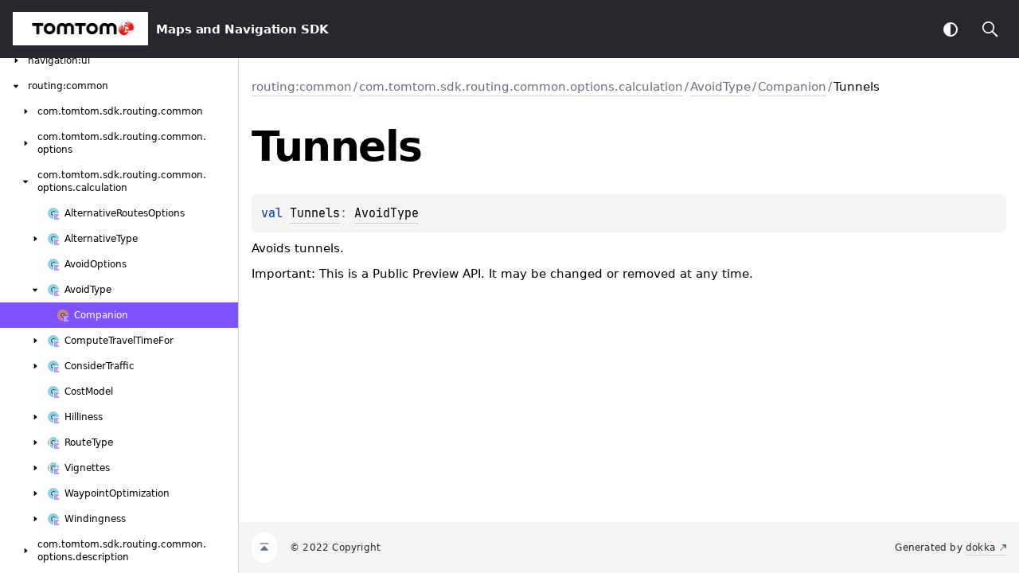

--- FILE ---
content_type: text/html
request_url: https://developer.tomtom.com/assets/downloads/tomtom-sdks/android/api-reference/0.3.1056/routing/common/com.tomtom.sdk.routing.common.options.calculation/-avoid-type/-companion/-tunnels.html
body_size: 1159
content:
<!doctype html>
<html>
<head>
    <meta name="viewport" content="width=device-width, initial-scale=1" charset="UTF-8">
    <title>Tunnels</title>
<link href="../../../../../images/logo-icon.svg" rel="icon" type="image/svg"><script>var pathToRoot = "../../../../../";</script>    <script>const storage = localStorage.getItem("dokka-dark-mode")
    if (storage == null) {
        const osDarkSchemePreferred = window.matchMedia && window.matchMedia('(prefers-color-scheme: dark)').matches
        if (osDarkSchemePreferred === true) {
            document.getElementsByTagName("html")[0].classList.add("theme-dark")
        }
    } else {
        const savedDarkMode = JSON.parse(storage)
        if(savedDarkMode === true) {
            document.getElementsByTagName("html")[0].classList.add("theme-dark")
        }
    }
    </script>
<script type="text/javascript" src="../../../../../scripts/sourceset_dependencies.js" async></script>
<link href="../../../../../styles/style.css" rel="Stylesheet">
<link href="../../../../../styles/jetbrains-mono.css" rel="Stylesheet">
<link href="../../../../../styles/main.css" rel="Stylesheet">
<link href="../../../../../styles/prism.css" rel="Stylesheet">
<link href="../../../../../styles/logo-styles.css" rel="Stylesheet">
<script type="text/javascript" src="../../../../../scripts/clipboard.js" async></script>
<script type="text/javascript" src="../../../../../scripts/navigation-loader.js" async></script>
<script type="text/javascript" src="../../../../../scripts/platform-content-handler.js" async></script>
<script type="text/javascript" src="../../../../../scripts/main.js" defer></script>
<script type="text/javascript" src="../../../../../scripts/prism.js" async></script>
<script type="text/javascript" src="../../../../../scripts/symbol-parameters-wrapper_deferred.js" defer></script>
<link href="../../../../../images/TT_Logo.png">
<link href="../../../../../styles/logo-style.css" rel="Stylesheet"></head>
<body>
<div class="navigation-wrapper" id="navigation-wrapper">
    <div id="leftToggler"><span class="icon-toggler"></span></div>
    <div class="library-name">
<a href="../../../../../index.html">
<span>Maps and Navigation SDK</span>            </a>    </div>
    <div>
    </div>
    <div class="pull-right d-flex">
        <button id="theme-toggle-button"><span id="theme-toggle"></span></button>
        <div id="searchBar"></div>
    </div>
</div>
<div id="container">
    <div id="leftColumn">
        <div id="sideMenu"></div>
    </div>
    <div id="main">
<div class="main-content" id="content" pageids="routing:common::com.tomtom.sdk.routing.common.options.calculation/AvoidType.Companion/Tunnels/#/PointingToDeclaration//-752461804">
  <div class="breadcrumbs"><a href="../../../index.html">routing:common</a><span class="delimiter">/</span><a href="../../index.html">com.tomtom.sdk.routing.common.options.calculation</a><span class="delimiter">/</span><a href="../index.html">AvoidType</a><span class="delimiter">/</span><a href="index.html">Companion</a><span class="delimiter">/</span><span class="current">Tunnels</span></div>
  <div class="cover ">
    <h1 class="cover"><span><span>Tunnels</span></span></h1>
  </div>
  <div class="platform-hinted " data-platform-hinted="data-platform-hinted"><div class="content sourceset-dependent-content" data-active="" data-togglable=":routing:common:dokkaHtmlPartial/release"><div class="symbol monospace"><span class="token keyword"></span><span class="token keyword">val </span><a href="-tunnels.html">Tunnels</a><span class="token operator">: </span><a href="../index.html">AvoidType</a></div><p class="paragraph">Avoids tunnels.</p><p class="paragraph">Important: This is a Public Preview API. It may be changed or removed at any time.</p></div></div>
</div>
      <div class="footer">
        <span class="go-to-top-icon"><a href="#content" id="go-to-top-link"></a></span><span>© 2022 Copyright</span><span class="pull-right"><span>Generated by </span><a href="https://github.com/Kotlin/dokka"><span>dokka</span><span class="padded-icon"></span></a></span>
      </div>
    </div>
</div>

</body></html>



--- FILE ---
content_type: text/html
request_url: https://developer.tomtom.com/assets/downloads/tomtom-sdks/android/api-reference/0.3.1056/navigation.html
body_size: 47480
content:
<div class="sideMenu"> 
 <div class="sideMenuPart" id="addons:visualization:evrange-nav-submenu" pageid="addons:visualization:evrange::////PointingToDeclaration//-1327114204"> 
  <div class="overview">
   <span class="navButton" onclick="document.getElementById(&quot;addons:visualization:evrange-nav-submenu&quot;).classList.toggle(&quot;hidden&quot;);"><span class="navButtonContent"></span></span><a href="addons/visualization/evrange/index.html"><span><span>addons:visualization:evrange</span></span></a>
  </div> 
  <div class="sideMenuPart" id="addons:visualization:evrange-nav-submenu-0" pageid="addons:visualization:evrange::com.tomtom.sdk.addons.visualization.evrange////PointingToDeclaration//-1327114204"> 
   <div class="overview">
    <span class="navButton" onclick="document.getElementById(&quot;addons:visualization:evrange-nav-submenu-0&quot;).classList.toggle(&quot;hidden&quot;);"><span class="navButtonContent"></span></span><a href="addons/visualization/evrange/com.tomtom.sdk.addons.visualization.evrange/index.html"><span>com.</span><wbr><span>tomtom.</span><wbr><span>sdk.</span><wbr><span>addons.</span><wbr><span>visualization.</span><wbr><span>evrange</span></a>
   </div> 
   <div class="sideMenuPart" id="addons:visualization:evrange-nav-submenu-0-0" pageid="addons:visualization:evrange::com.tomtom.sdk.addons.visualization.evrange/Range///PointingToDeclaration//-1327114204"> 
    <div class="overview">
     <span class="navButton" onclick="document.getElementById(&quot;addons:visualization:evrange-nav-submenu-0-0&quot;).classList.toggle(&quot;hidden&quot;);"><span class="navButtonContent"></span></span><a href="addons/visualization/evrange/com.tomtom.sdk.addons.visualization.evrange/-range/index.html"><span class="nav-link-grid"><span class="nav-link-child nav-icon abstract-class-kt"></span><span class="nav-link-child"><span><span>Range</span></span></span></span></a>
    </div> 
    <div class="sideMenuPart" id="addons:visualization:evrange-nav-submenu-0-0-0" pageid="addons:visualization:evrange::com.tomtom.sdk.addons.visualization.evrange/Range.NamedCircle///PointingToDeclaration//-1327114204"> 
     <div class="overview">
      <a href="addons/visualization/evrange/com.tomtom.sdk.addons.visualization.evrange/-range/-named-circle/index.html"><span class="nav-link-grid"><span class="nav-link-child nav-icon class-kt"></span><span class="nav-link-child"><span>Named</span><wbr><span><span>Circle</span></span></span></span></a>
     </div> 
    </div> 
    <div class="sideMenuPart" id="addons:visualization:evrange-nav-submenu-0-0-1" pageid="addons:visualization:evrange::com.tomtom.sdk.addons.visualization.evrange/Range.NamedCircles///PointingToDeclaration//-1327114204"> 
     <div class="overview">
      <a href="addons/visualization/evrange/com.tomtom.sdk.addons.visualization.evrange/-range/-named-circles/index.html"><span class="nav-link-grid"><span class="nav-link-child nav-icon class-kt"></span><span class="nav-link-child"><span>Named</span><wbr><span><span>Circles</span></span></span></span></a>
     </div> 
    </div> 
    <div class="sideMenuPart" id="addons:visualization:evrange-nav-submenu-0-0-2" pageid="addons:visualization:evrange::com.tomtom.sdk.addons.visualization.evrange/Range.NamedPolygon///PointingToDeclaration//-1327114204"> 
     <div class="overview">
      <a href="addons/visualization/evrange/com.tomtom.sdk.addons.visualization.evrange/-range/-named-polygon/index.html"><span class="nav-link-grid"><span class="nav-link-child nav-icon class-kt"></span><span class="nav-link-child"><span>Named</span><wbr><span><span>Polygon</span></span></span></span></a>
     </div> 
    </div> 
    <div class="sideMenuPart" id="addons:visualization:evrange-nav-submenu-0-0-3" pageid="addons:visualization:evrange::com.tomtom.sdk.addons.visualization.evrange/Range.NamedPolygons///PointingToDeclaration//-1327114204"> 
     <div class="overview">
      <a href="addons/visualization/evrange/com.tomtom.sdk.addons.visualization.evrange/-range/-named-polygons/index.html"><span class="nav-link-grid"><span class="nav-link-child nav-icon class-kt"></span><span class="nav-link-child"><span>Named</span><wbr><span><span>Polygons</span></span></span></span></a>
     </div> 
    </div> 
   </div> 
   <div class="sideMenuPart" id="addons:visualization:evrange-nav-submenu-0-1" pageid="addons:visualization:evrange::com.tomtom.sdk.addons.visualization.evrange/RangeStyle///PointingToDeclaration//-1327114204"> 
    <div class="overview">
     <span class="navButton" onclick="document.getElementById(&quot;addons:visualization:evrange-nav-submenu-0-1&quot;).classList.toggle(&quot;hidden&quot;);"><span class="navButtonContent"></span></span><a href="addons/visualization/evrange/com.tomtom.sdk.addons.visualization.evrange/-range-style/index.html"><span class="nav-link-grid"><span class="nav-link-child nav-icon class-kt"></span><span class="nav-link-child"><span>Range</span><wbr><span><span>Style</span></span></span></span></a>
    </div> 
    <div class="sideMenuPart" id="addons:visualization:evrange-nav-submenu-0-1-0" pageid="addons:visualization:evrange::com.tomtom.sdk.addons.visualization.evrange/RangeStyle.Companion///PointingToDeclaration//-1327114204"> 
     <div class="overview">
      <a href="addons/visualization/evrange/com.tomtom.sdk.addons.visualization.evrange/-range-style/-companion/index.html"><span class="nav-link-grid"><span class="nav-link-child nav-icon object"></span><span class="nav-link-child"><span><span>Companion</span></span></span></span></a>
     </div> 
    </div> 
   </div> 
   <div class="sideMenuPart" id="addons:visualization:evrange-nav-submenu-0-2" pageid="addons:visualization:evrange::com.tomtom.sdk.addons.visualization.evrange/RangeVisualization///PointingToDeclaration//-1327114204"> 
    <div class="overview">
     <a href="addons/visualization/evrange/com.tomtom.sdk.addons.visualization.evrange/-range-visualization/index.html"><span class="nav-link-grid"><span class="nav-link-child nav-icon interface-kt"></span><span class="nav-link-child"><span>Range</span><wbr><span><span>Visualization</span></span></span></span></a>
    </div> 
   </div> 
   <div class="sideMenuPart" id="addons:visualization:evrange-nav-submenu-0-3" pageid="addons:visualization:evrange::com.tomtom.sdk.addons.visualization.evrange/RangeVisualizationFactory///PointingToDeclaration//-1327114204"> 
    <div class="overview">
     <a href="addons/visualization/evrange/com.tomtom.sdk.addons.visualization.evrange/-range-visualization-factory/index.html"><span class="nav-link-grid"><span class="nav-link-child nav-icon object"></span><span class="nav-link-child"><span>Range</span><wbr><span>Visualization</span><wbr><span><span>Factory</span></span></span></span></a>
    </div> 
   </div> 
   <div class="sideMenuPart" id="addons:visualization:evrange-nav-submenu-0-4" pageid="addons:visualization:evrange::com.tomtom.sdk.addons.visualization.evrange/RangeVisualizationStyle///PointingToDeclaration//-1327114204"> 
    <div class="overview">
     <a href="addons/visualization/evrange/com.tomtom.sdk.addons.visualization.evrange/-range-visualization-style/index.html"><span class="nav-link-grid"><span class="nav-link-child nav-icon class-kt"></span><span class="nav-link-child"><span>Range</span><wbr><span>Visualization</span><wbr><span><span>Style</span></span></span></span></a>
    </div> 
   </div> 
  </div> 
 </div>  
 <div class="sideMenuPart" id="addons:visualization:navigation-nav-submenu" pageid="addons:visualization:navigation::////PointingToDeclaration//461476148"> 
  <div class="overview">
   <span class="navButton" onclick="document.getElementById(&quot;addons:visualization:navigation-nav-submenu&quot;).classList.toggle(&quot;hidden&quot;);"><span class="navButtonContent"></span></span><a href="addons/visualization/navigation/index.html"><span><span>addons:visualization:navigation</span></span></a>
  </div> 
  <div class="sideMenuPart" id="addons:visualization:navigation-nav-submenu-0" pageid="addons:visualization:navigation::com.tomtom.sdk.addons.visualization.navigation////PointingToDeclaration//461476148"> 
   <div class="overview">
    <span class="navButton" onclick="document.getElementById(&quot;addons:visualization:navigation-nav-submenu-0&quot;).classList.toggle(&quot;hidden&quot;);"><span class="navButtonContent"></span></span><a href="addons/visualization/navigation/com.tomtom.sdk.addons.visualization.navigation/index.html"><span>com.</span><wbr><span>tomtom.</span><wbr><span>sdk.</span><wbr><span>addons.</span><wbr><span>visualization.</span><wbr><span>navigation</span></a>
   </div> 
   <div class="sideMenuPart" id="addons:visualization:navigation-nav-submenu-0-0" pageid="addons:visualization:navigation::com.tomtom.sdk.addons.visualization.navigation/GuidanceType///PointingToDeclaration//461476148"> 
    <div class="overview">
     <span class="navButton" onclick="document.getElementById(&quot;addons:visualization:navigation-nav-submenu-0-0&quot;).classList.toggle(&quot;hidden&quot;);"><span class="navButtonContent"></span></span><a href="addons/visualization/navigation/com.tomtom.sdk.addons.visualization.navigation/-guidance-type/index.html"><span class="nav-link-grid"><span class="nav-link-child nav-icon enum-class-kt"></span><span class="nav-link-child"><span>Guidance</span><wbr><span><span>Type</span></span></span></span></a>
    </div> 
    <div class="sideMenuPart" id="addons:visualization:navigation-nav-submenu-0-0-0" pageid="addons:visualization:navigation::com.tomtom.sdk.addons.visualization.navigation/GuidanceType.REGULAR///PointingToDeclaration/{&quot;org.jetbrains.dokka.links.EnumEntryDRIExtra&quot;:{&quot;key&quot;:&quot;org.jetbrains.dokka.links.EnumEntryDRIExtra&quot;}}/461476148"> 
     <div class="overview">
      <a href="addons/visualization/navigation/com.tomtom.sdk.addons.visualization.navigation/-guidance-type/-r-e-g-u-l-a-r/index.html"><span class="nav-link-grid"><span class="nav-link-child nav-icon enum-class-kt"></span><span class="nav-link-child"><span><span>REGULAR</span></span></span></span></a>
     </div> 
    </div> 
    <div class="sideMenuPart" id="addons:visualization:navigation-nav-submenu-0-0-1" pageid="addons:visualization:navigation::com.tomtom.sdk.addons.visualization.navigation/GuidanceType.LANE_LEVEL///PointingToDeclaration/{&quot;org.jetbrains.dokka.links.EnumEntryDRIExtra&quot;:{&quot;key&quot;:&quot;org.jetbrains.dokka.links.EnumEntryDRIExtra&quot;}}/461476148"> 
     <div class="overview">
      <a href="addons/visualization/navigation/com.tomtom.sdk.addons.visualization.navigation/-guidance-type/-l-a-n-e_-l-e-v-e-l/index.html"><span class="nav-link-grid"><span class="nav-link-child nav-icon enum-class-kt"></span><span class="nav-link-child"><span><span>LANE_LEVEL</span></span></span></span></a>
     </div> 
    </div> 
   </div> 
   <div class="sideMenuPart" id="addons:visualization:navigation-nav-submenu-0-1" pageid="addons:visualization:navigation::com.tomtom.sdk.addons.visualization.navigation/NavigationVisualization///PointingToDeclaration//461476148"> 
    <div class="overview">
     <a href="addons/visualization/navigation/com.tomtom.sdk.addons.visualization.navigation/-navigation-visualization/index.html"><span class="nav-link-grid"><span class="nav-link-child nav-icon interface-kt"></span><span class="nav-link-child"><span>Navigation</span><wbr><span><span>Visualization</span></span></span></span></a>
    </div> 
   </div> 
   <div class="sideMenuPart" id="addons:visualization:navigation-nav-submenu-0-2" pageid="addons:visualization:navigation::com.tomtom.sdk.addons.visualization.navigation/NavigationVisualizationFactory///PointingToDeclaration//461476148"> 
    <div class="overview">
     <span class="navButton" onclick="document.getElementById(&quot;addons:visualization:navigation-nav-submenu-0-2&quot;).classList.toggle(&quot;hidden&quot;);"><span class="navButtonContent"></span></span><a href="addons/visualization/navigation/com.tomtom.sdk.addons.visualization.navigation/-navigation-visualization-factory/index.html"><span class="nav-link-grid"><span class="nav-link-child nav-icon interface-kt"></span><span class="nav-link-child"><span>Navigation</span><wbr><span>Visualization</span><wbr><span><span>Factory</span></span></span></span></a>
    </div> 
    <div class="sideMenuPart" id="addons:visualization:navigation-nav-submenu-0-2-0" pageid="addons:visualization:navigation::com.tomtom.sdk.addons.visualization.navigation/NavigationVisualizationFactory.Companion///PointingToDeclaration//461476148"> 
     <div class="overview">
      <a href="addons/visualization/navigation/com.tomtom.sdk.addons.visualization.navigation/-navigation-visualization-factory/-companion/index.html"><span class="nav-link-grid"><span class="nav-link-child nav-icon object"></span><span class="nav-link-child"><span><span>Companion</span></span></span></span></a>
     </div> 
    </div> 
   </div> 
   <div class="sideMenuPart" id="addons:visualization:navigation-nav-submenu-0-3" pageid="addons:visualization:navigation::com.tomtom.sdk.addons.visualization.navigation/RoutePlan///PointingToDeclaration//461476148"> 
    <div class="overview">
     <a href="addons/visualization/navigation/com.tomtom.sdk.addons.visualization.navigation/-route-plan/index.html"><span class="nav-link-grid"><span class="nav-link-child nav-icon class-kt"></span><span class="nav-link-child"><span>Route</span><wbr><span><span>Plan</span></span></span></span></a>
    </div> 
   </div> 
   <div class="sideMenuPart" id="addons:visualization:navigation-nav-submenu-0-4" pageid="addons:visualization:navigation::com.tomtom.sdk.addons.visualization.navigation/RouteStyle///PointingToDeclaration//461476148"> 
    <div class="overview">
     <span class="navButton" onclick="document.getElementById(&quot;addons:visualization:navigation-nav-submenu-0-4&quot;).classList.toggle(&quot;hidden&quot;);"><span class="navButtonContent"></span></span><a href="addons/visualization/navigation/com.tomtom.sdk.addons.visualization.navigation/-route-style/index.html"><span class="nav-link-grid"><span class="nav-link-child nav-icon class-kt"></span><span class="nav-link-child"><span>Route</span><wbr><span><span>Style</span></span></span></span></a>
    </div> 
    <div class="sideMenuPart" id="addons:visualization:navigation-nav-submenu-0-4-0" pageid="addons:visualization:navigation::com.tomtom.sdk.addons.visualization.navigation/RouteStyle.Companion///PointingToDeclaration//461476148"> 
     <div class="overview">
      <a href="addons/visualization/navigation/com.tomtom.sdk.addons.visualization.navigation/-route-style/-companion/index.html"><span class="nav-link-grid"><span class="nav-link-child nav-icon object"></span><span class="nav-link-child"><span><span>Companion</span></span></span></span></a>
     </div> 
    </div> 
   </div> 
   <div class="sideMenuPart" id="addons:visualization:navigation-nav-submenu-0-5" pageid="addons:visualization:navigation::com.tomtom.sdk.addons.visualization.navigation/RouteTrafficIncidentStyle///PointingToDeclaration//461476148"> 
    <div class="overview">
     <span class="navButton" onclick="document.getElementById(&quot;addons:visualization:navigation-nav-submenu-0-5&quot;).classList.toggle(&quot;hidden&quot;);"><span class="navButtonContent"></span></span><a href="addons/visualization/navigation/com.tomtom.sdk.addons.visualization.navigation/-route-traffic-incident-style/index.html"><span class="nav-link-grid"><span class="nav-link-child nav-icon class-kt"></span><span class="nav-link-child"><span>Route</span><wbr><span>Traffic</span><wbr><span>Incident</span><wbr><span><span>Style</span></span></span></span></a>
    </div> 
    <div class="sideMenuPart" id="addons:visualization:navigation-nav-submenu-0-5-0" pageid="addons:visualization:navigation::com.tomtom.sdk.addons.visualization.navigation/RouteTrafficIncidentStyle.Companion///PointingToDeclaration//461476148"> 
     <div class="overview">
      <a href="addons/visualization/navigation/com.tomtom.sdk.addons.visualization.navigation/-route-traffic-incident-style/-companion/index.html"><span class="nav-link-grid"><span class="nav-link-child nav-icon object"></span><span class="nav-link-child"><span><span>Companion</span></span></span></span></a>
     </div> 
    </div> 
    <div class="sideMenuPart" id="addons:visualization:navigation-nav-submenu-0-5-1" pageid="addons:visualization:navigation::com.tomtom.sdk.addons.visualization.navigation/RouteTrafficIncidentStyle.MarkerVisibility///PointingToDeclaration//461476148"> 
     <div class="overview">
      <a href="addons/visualization/navigation/com.tomtom.sdk.addons.visualization.navigation/-route-traffic-incident-style/-marker-visibility/index.html"><span class="nav-link-grid"><span class="nav-link-child nav-icon class-kt"></span><span class="nav-link-child"><span>Marker</span><wbr><span><span>Visibility</span></span></span></span></a>
     </div> 
    </div> 
    <div class="sideMenuPart" id="addons:visualization:navigation-nav-submenu-0-5-2" pageid="addons:visualization:navigation::com.tomtom.sdk.addons.visualization.navigation/RouteTrafficIncidentStyle.PropertiesPerMagnitudeOfDelay///PointingToDeclaration//461476148"> 
     <div class="overview">
      <a href="addons/visualization/navigation/com.tomtom.sdk.addons.visualization.navigation/-route-traffic-incident-style/-properties-per-magnitude-of-delay/index.html"><span class="nav-link-grid"><span class="nav-link-child nav-icon class-kt"></span><span class="nav-link-child"><span>Properties</span><wbr><span>Per</span><wbr><span>Magnitude</span><wbr><span>Of</span><wbr><span><span>Delay</span></span></span></span></a>
     </div> 
    </div> 
   </div> 
   <div class="sideMenuPart" id="addons:visualization:navigation-nav-submenu-0-6" pageid="addons:visualization:navigation::com.tomtom.sdk.addons.visualization.navigation/StyleConfiguration///PointingToDeclaration//461476148"> 
    <div class="overview">
     <a href="addons/visualization/navigation/com.tomtom.sdk.addons.visualization.navigation/-style-configuration/index.html"><span class="nav-link-grid"><span class="nav-link-child nav-icon class-kt"></span><span class="nav-link-child"><span>Style</span><wbr><span><span>Configuration</span></span></span></span></a>
    </div> 
   </div> 
   <div class="sideMenuPart" id="addons:visualization:navigation-nav-submenu-0-7" pageid="addons:visualization:navigation::com.tomtom.sdk.addons.visualization.navigation/TrafficIncident///PointingToDeclaration//461476148"> 
    <div class="overview">
     <a href="addons/visualization/navigation/com.tomtom.sdk.addons.visualization.navigation/-traffic-incident/index.html"><span class="nav-link-grid"><span class="nav-link-child nav-icon class-kt"></span><span class="nav-link-child"><span>Traffic</span><wbr><span><span>Incident</span></span></span></span></a>
    </div> 
   </div> 
   <div class="sideMenuPart" id="addons:visualization:navigation-nav-submenu-0-8" pageid="addons:visualization:navigation::com.tomtom.sdk.addons.visualization.navigation/TrafficIncidentCategory///PointingToDeclaration//461476148"> 
    <div class="overview">
     <span class="navButton" onclick="document.getElementById(&quot;addons:visualization:navigation-nav-submenu-0-8&quot;).classList.toggle(&quot;hidden&quot;);"><span class="navButtonContent"></span></span><a href="addons/visualization/navigation/com.tomtom.sdk.addons.visualization.navigation/-traffic-incident-category/index.html"><span class="nav-link-grid"><span class="nav-link-child nav-icon class-kt"></span><span class="nav-link-child"><span>Traffic</span><wbr><span>Incident</span><wbr><span><span>Category</span></span></span></span></a>
    </div> 
    <div class="sideMenuPart" id="addons:visualization:navigation-nav-submenu-0-8-0" pageid="addons:visualization:navigation::com.tomtom.sdk.addons.visualization.navigation/TrafficIncidentCategory.Companion///PointingToDeclaration//461476148"> 
     <div class="overview">
      <a href="addons/visualization/navigation/com.tomtom.sdk.addons.visualization.navigation/-traffic-incident-category/-companion/index.html"><span class="nav-link-grid"><span class="nav-link-child nav-icon object"></span><span class="nav-link-child"><span><span>Companion</span></span></span></span></a>
     </div> 
    </div> 
   </div> 
  </div> 
 </div>  
 <div class="sideMenuPart" id="common:android-nav-submenu" pageid="common:android::////PointingToDeclaration//-292968781"> 
  <div class="overview">
   <span class="navButton" onclick="document.getElementById(&quot;common:android-nav-submenu&quot;).classList.toggle(&quot;hidden&quot;);"><span class="navButtonContent"></span></span><a href="common/android/index.html"><span><span>common:android</span></span></a>
  </div> 
  <div class="sideMenuPart" id="common:android-nav-submenu-0" pageid="common:android::com.tomtom.sdk.common.android////PointingToDeclaration//-292968781"> 
   <div class="overview">
    <span class="navButton" onclick="document.getElementById(&quot;common:android-nav-submenu-0&quot;).classList.toggle(&quot;hidden&quot;);"><span class="navButtonContent"></span></span><a href="common/android/com.tomtom.sdk.common.android/index.html"><span>com.</span><wbr><span>tomtom.</span><wbr><span>sdk.</span><wbr><span>common.</span><wbr><span>android</span></a>
   </div> 
   <div class="sideMenuPart" id="common:android-nav-submenu-0-0" pageid="common:android::com.tomtom.sdk.common.android/BuildInfoProvider///PointingToDeclaration//-292968781"> 
    <div class="overview">
     <a href="common/android/com.tomtom.sdk.common.android/-build-info-provider/index.html"><span class="nav-link-grid"><span class="nav-link-child nav-icon object"></span><span class="nav-link-child"><span>Build</span><wbr><span>Info</span><wbr><span><span>Provider</span></span></span></span></a>
    </div> 
   </div> 
   <div class="sideMenuPart" id="common:android-nav-submenu-0-1" pageid="common:android::com.tomtom.sdk.common.android//getUri/android.content.res.TypedArray#kotlin.Int/PointingToDeclaration//-292968781"> 
    <div class="overview">
     <a href="common/android/com.tomtom.sdk.common.android/get-uri.html"><span class="nav-link-grid"><span class="nav-link-child nav-icon function"></span><span class="nav-link-child"><span>get</span><wbr><span><span>Uri()</span></span></span></span></a>
    </div> 
   </div> 
   <div class="sideMenuPart" id="common:android-nav-submenu-0-2" pageid="common:android::com.tomtom.sdk.common.android/LocaleProvider///PointingToDeclaration//-292968781"> 
    <div class="overview">
     <a href="common/android/com.tomtom.sdk.common.android/-locale-provider/index.html"><span class="nav-link-grid"><span class="nav-link-child nav-icon object"></span><span class="nav-link-child"><span>Locale</span><wbr><span><span>Provider</span></span></span></span></a>
    </div> 
   </div> 
   <div class="sideMenuPart" id="common:android-nav-submenu-0-3" pageid="common:android::com.tomtom.sdk.common.android/LocationMapper///PointingToDeclaration//-292968781"> 
    <div class="overview">
     <a href="common/android/com.tomtom.sdk.common.android/-location-mapper/index.html"><span class="nav-link-grid"><span class="nav-link-child nav-icon object"></span><span class="nav-link-child"><span>Location</span><wbr><span><span>Mapper</span></span></span></span></a>
    </div> 
   </div> 
   <div class="sideMenuPart" id="common:android-nav-submenu-0-4" pageid="common:android::com.tomtom.sdk.common.android/ResourcesProvider///PointingToDeclaration//-292968781"> 
    <div class="overview">
     <a href="common/android/com.tomtom.sdk.common.android/-resources-provider/index.html"><span class="nav-link-grid"><span class="nav-link-child nav-icon class-kt"></span><span class="nav-link-child"><span>Resources</span><wbr><span><span>Provider</span></span></span></span></a>
    </div> 
   </div> 
   <div class="sideMenuPart" id="common:android-nav-submenu-0-5" pageid="common:android::com.tomtom.sdk.common.android//sdkFilesDir/android.content.Context#/PointingToDeclaration//-292968781"> 
    <div class="overview">
     <a href="common/android/com.tomtom.sdk.common.android/sdk-files-dir.html"><span class="nav-link-grid"><span class="nav-link-child nav-icon val"></span><span class="nav-link-child"><span>sdk</span><wbr><span>Files</span><wbr><span><span>Dir</span></span></span></span></a>
    </div> 
   </div> 
   <div class="sideMenuPart" id="common:android-nav-submenu-0-6" pageid="common:android::com.tomtom.sdk.common.android//toUri/android.net.Uri#/PointingToDeclaration//-292968781"> 
    <div class="overview">
     <a href="common/android/com.tomtom.sdk.common.android/to-uri.html"><span class="nav-link-grid"><span class="nav-link-child nav-icon function"></span><span class="nav-link-child"><span>to</span><wbr><span><span>Uri()</span></span></span></span></a>
    </div> 
   </div> 
   <div class="sideMenuPart" id="common:android-nav-submenu-0-7" pageid="common:android::com.tomtom.sdk.common.android/Uris///PointingToDeclaration//-292968781"> 
    <div class="overview">
     <a href="common/android/com.tomtom.sdk.common.android/-uris/index.html"><span class="nav-link-grid"><span class="nav-link-child nav-icon object"></span><span class="nav-link-child"><span><span>Uris</span></span></span></span></a>
    </div> 
   </div> 
  </div> 
 </div>  
 <div class="sideMenuPart" id="common:annotations-nav-submenu" pageid="common:annotations::////PointingToDeclaration//2053489118"> 
  <div class="overview">
   <span class="navButton" onclick="document.getElementById(&quot;common:annotations-nav-submenu&quot;).classList.toggle(&quot;hidden&quot;);"><span class="navButtonContent"></span></span><a href="common/annotations/index.html"><span><span>common:annotations</span></span></a>
  </div> 
  <div class="sideMenuPart" id="common:annotations-nav-submenu-0" pageid="common:annotations::com.tomtom.sdk.common.annotations////PointingToDeclaration//2053489118"> 
   <div class="overview">
    <span class="navButton" onclick="document.getElementById(&quot;common:annotations-nav-submenu-0&quot;).classList.toggle(&quot;hidden&quot;);"><span class="navButtonContent"></span></span><a href="common/annotations/com.tomtom.sdk.common.annotations/index.html"><span>com.</span><wbr><span>tomtom.</span><wbr><span>sdk.</span><wbr><span>common.</span><wbr><span><span>annotations</span></span></a>
   </div> 
   <div class="sideMenuPart" id="common:annotations-nav-submenu-0-0" pageid="common:annotations::com.tomtom.sdk.common.annotations/InternalTomTomSdkApi///PointingToDeclaration//2053489118"> 
    <div class="overview">
     <a href="common/annotations/com.tomtom.sdk.common.annotations/-internal-tom-tom-sdk-api/index.html"><span class="nav-link-grid"><span class="nav-link-child nav-icon annotation-class-kt"></span><span class="nav-link-child"><span>Internal</span><wbr><span>Tom</span><wbr><span>Tom</span><wbr><span>Sdk</span><wbr><span><span>Api</span></span></span></span></a>
    </div> 
   </div> 
  </div> 
 </div>  
 <div class="sideMenuPart" id="common:collections-nav-submenu" pageid="common:collections::////PointingToDeclaration//1947049165"> 
  <div class="overview">
   <span class="navButton" onclick="document.getElementById(&quot;common:collections-nav-submenu&quot;).classList.toggle(&quot;hidden&quot;);"><span class="navButtonContent"></span></span><a href="common/collections/index.html"><span><span>common:collections</span></span></a>
  </div> 
  <div class="sideMenuPart" id="common:collections-nav-submenu-0" pageid="common:collections::com.tomtom.sdk.common.collections////PointingToDeclaration//1947049165"> 
   <div class="overview">
    <span class="navButton" onclick="document.getElementById(&quot;common:collections-nav-submenu-0&quot;).classList.toggle(&quot;hidden&quot;);"><span class="navButtonContent"></span></span><a href="common/collections/com.tomtom.sdk.common.collections/index.html"><span>com.</span><wbr><span>tomtom.</span><wbr><span>sdk.</span><wbr><span>common.</span><wbr><span><span>collections</span></span></a>
   </div> 
   <div class="sideMenuPart" id="common:collections-nav-submenu-0-0" pageid="common:collections::com.tomtom.sdk.common.collections//addOrThrow/kotlin.collections.MutableCollection[TypeParam(bounds=[kotlin.Any])]#TypeParam(bounds=[kotlin.Any])#kotlin.Function0[kotlin.Any]/PointingToDeclaration//1947049165"> 
    <div class="overview">
     <a href="common/collections/com.tomtom.sdk.common.collections/add-or-throw.html"><span class="nav-link-grid"><span class="nav-link-child nav-icon function"></span><span class="nav-link-child"><span>add</span><wbr><span>Or</span><wbr><span><span>Throw()</span></span></span></span></a>
    </div> 
   </div> 
   <div class="sideMenuPart" id="common:collections-nav-submenu-0-1" pageid="common:collections::com.tomtom.sdk.common.collections//binaryFindFirst/kotlin.collections.List[TypeParam(bounds=[kotlin.Any?])]#kotlin.Function1[TypeParam(bounds=[kotlin.Any?]),kotlin.Boolean]/PointingToDeclaration//1947049165"> 
    <div class="overview">
     <a href="common/collections/com.tomtom.sdk.common.collections/binary-find-first.html"><span class="nav-link-grid"><span class="nav-link-child nav-icon function"></span><span class="nav-link-child"><span>binary</span><wbr><span>Find</span><wbr><span><span>First()</span></span></span></span></a>
    </div> 
   </div> 
   <div class="sideMenuPart" id="common:collections-nav-submenu-0-2" pageid="common:collections::com.tomtom.sdk.common.collections//binaryFindLast/kotlin.collections.List[TypeParam(bounds=[kotlin.Any?])]#kotlin.Function1[TypeParam(bounds=[kotlin.Any?]),kotlin.Boolean]/PointingToDeclaration//1947049165"> 
    <div class="overview">
     <a href="common/collections/com.tomtom.sdk.common.collections/binary-find-last.html"><span class="nav-link-grid"><span class="nav-link-child nav-icon function"></span><span class="nav-link-child"><span>binary</span><wbr><span>Find</span><wbr><span><span>Last()</span></span></span></span></a>
    </div> 
   </div> 
  </div> 
 </div>  
 <div class="sideMenuPart" id="common:core-nav-submenu" pageid="common:core::////PointingToDeclaration//800000855"> 
  <div class="overview">
   <span class="navButton" onclick="document.getElementById(&quot;common:core-nav-submenu&quot;).classList.toggle(&quot;hidden&quot;);"><span class="navButtonContent"></span></span><a href="common/core/index.html"><span><span>common:core</span></span></a>
  </div> 
  <div class="sideMenuPart" id="common:core-nav-submenu-0" pageid="common:core::com.tomtom.kotlin.quantity////PointingToDeclaration//800000855"> 
   <div class="overview">
    <span class="navButton" onclick="document.getElementById(&quot;common:core-nav-submenu-0&quot;).classList.toggle(&quot;hidden&quot;);"><span class="navButtonContent"></span></span><a href="common/core/com.tomtom.kotlin.quantity/index.html"><span>com.</span><wbr><span>tomtom.</span><wbr><span>kotlin.</span><wbr><span>quantity</span></a>
   </div> 
   <div class="sideMenuPart" id="common:core-nav-submenu-0-0" pageid="common:core::com.tomtom.kotlin.quantity/Angle///PointingToDeclaration//800000855"> 
    <div class="overview">
     <span class="navButton" onclick="document.getElementById(&quot;common:core-nav-submenu-0-0&quot;).classList.toggle(&quot;hidden&quot;);"><span class="navButtonContent"></span></span><a href="common/core/com.tomtom.kotlin.quantity/-angle/index.html"><span class="nav-link-grid"><span class="nav-link-child nav-icon class-kt"></span><span class="nav-link-child"><span><span>Angle</span></span></span></span></a>
    </div> 
    <div class="sideMenuPart" id="common:core-nav-submenu-0-0-0" pageid="common:core::com.tomtom.kotlin.quantity/Angle.Companion///PointingToDeclaration//800000855"> 
     <div class="overview">
      <a href="common/core/com.tomtom.kotlin.quantity/-angle/-companion/index.html"><span class="nav-link-grid"><span class="nav-link-child nav-icon object"></span><span class="nav-link-child"><span><span>Companion</span></span></span></span></a>
     </div> 
    </div> 
    <div class="sideMenuPart" id="common:core-nav-submenu-0-0-1" pageid="common:core::com.tomtom.kotlin.quantity/Angle.Unit///PointingToDeclaration//800000855"> 
     <div class="overview">
      <span class="navButton" onclick="document.getElementById(&quot;common:core-nav-submenu-0-0-1&quot;).classList.toggle(&quot;hidden&quot;);"><span class="navButtonContent"></span></span><a href="common/core/com.tomtom.kotlin.quantity/-angle/-unit/index.html"><span class="nav-link-grid"><span class="nav-link-child nav-icon enum-class-kt"></span><span class="nav-link-child"><span><span>Unit</span></span></span></span></a>
     </div> 
     <div class="sideMenuPart" id="common:core-nav-submenu-0-0-1-0" pageid="common:core::com.tomtom.kotlin.quantity/Angle.Unit.DEGREE///PointingToDeclaration/{&quot;org.jetbrains.dokka.links.EnumEntryDRIExtra&quot;:{&quot;key&quot;:&quot;org.jetbrains.dokka.links.EnumEntryDRIExtra&quot;}}/800000855"> 
      <div class="overview">
       <a href="common/core/com.tomtom.kotlin.quantity/-angle/-unit/-d-e-g-r-e-e/index.html"><span class="nav-link-grid"><span class="nav-link-child nav-icon enum-class-kt"></span><span class="nav-link-child"><span><span>DEGREE</span></span></span></span></a>
      </div> 
     </div> 
     <div class="sideMenuPart" id="common:core-nav-submenu-0-0-1-1" pageid="common:core::com.tomtom.kotlin.quantity/Angle.Unit.RADIAN///PointingToDeclaration/{&quot;org.jetbrains.dokka.links.EnumEntryDRIExtra&quot;:{&quot;key&quot;:&quot;org.jetbrains.dokka.links.EnumEntryDRIExtra&quot;}}/800000855"> 
      <div class="overview">
       <a href="common/core/com.tomtom.kotlin.quantity/-angle/-unit/-r-a-d-i-a-n/index.html"><span class="nav-link-grid"><span class="nav-link-child nav-icon enum-class-kt"></span><span class="nav-link-child"><span><span>RADIAN</span></span></span></span></a>
      </div> 
     </div> 
    </div> 
   </div> 
   <div class="sideMenuPart" id="common:core-nav-submenu-0-1" pageid="common:core::com.tomtom.kotlin.quantity/Distance///PointingToDeclaration//800000855"> 
    <div class="overview">
     <span class="navButton" onclick="document.getElementById(&quot;common:core-nav-submenu-0-1&quot;).classList.toggle(&quot;hidden&quot;);"><span class="navButtonContent"></span></span><a href="common/core/com.tomtom.kotlin.quantity/-distance/index.html"><span class="nav-link-grid"><span class="nav-link-child nav-icon class-kt"></span><span class="nav-link-child"><span><span>Distance</span></span></span></span></a>
    </div> 
    <div class="sideMenuPart" id="common:core-nav-submenu-0-1-0" pageid="common:core::com.tomtom.kotlin.quantity/Distance.Companion///PointingToDeclaration//800000855"> 
     <div class="overview">
      <a href="common/core/com.tomtom.kotlin.quantity/-distance/-companion/index.html"><span class="nav-link-grid"><span class="nav-link-child nav-icon object"></span><span class="nav-link-child"><span><span>Companion</span></span></span></span></a>
     </div> 
    </div> 
    <div class="sideMenuPart" id="common:core-nav-submenu-0-1-1" pageid="common:core::com.tomtom.kotlin.quantity/Distance.Unit///PointingToDeclaration//800000855"> 
     <div class="overview">
      <span class="navButton" onclick="document.getElementById(&quot;common:core-nav-submenu-0-1-1&quot;).classList.toggle(&quot;hidden&quot;);"><span class="navButtonContent"></span></span><a href="common/core/com.tomtom.kotlin.quantity/-distance/-unit/index.html"><span class="nav-link-grid"><span class="nav-link-child nav-icon enum-class-kt"></span><span class="nav-link-child"><span><span>Unit</span></span></span></span></a>
     </div> 
     <div class="sideMenuPart" id="common:core-nav-submenu-0-1-1-0" pageid="common:core::com.tomtom.kotlin.quantity/Distance.Unit.MILLIMETER///PointingToDeclaration/{&quot;org.jetbrains.dokka.links.EnumEntryDRIExtra&quot;:{&quot;key&quot;:&quot;org.jetbrains.dokka.links.EnumEntryDRIExtra&quot;}}/800000855"> 
      <div class="overview">
       <a href="common/core/com.tomtom.kotlin.quantity/-distance/-unit/-m-i-l-l-i-m-e-t-e-r/index.html"><span class="nav-link-grid"><span class="nav-link-child nav-icon enum-class-kt"></span><span class="nav-link-child"><span><span>MILLIMETER</span></span></span></span></a>
      </div> 
     </div> 
     <div class="sideMenuPart" id="common:core-nav-submenu-0-1-1-1" pageid="common:core::com.tomtom.kotlin.quantity/Distance.Unit.CENTIMETER///PointingToDeclaration/{&quot;org.jetbrains.dokka.links.EnumEntryDRIExtra&quot;:{&quot;key&quot;:&quot;org.jetbrains.dokka.links.EnumEntryDRIExtra&quot;}}/800000855"> 
      <div class="overview">
       <a href="common/core/com.tomtom.kotlin.quantity/-distance/-unit/-c-e-n-t-i-m-e-t-e-r/index.html"><span class="nav-link-grid"><span class="nav-link-child nav-icon enum-class-kt"></span><span class="nav-link-child"><span><span>CENTIMETER</span></span></span></span></a>
      </div> 
     </div> 
     <div class="sideMenuPart" id="common:core-nav-submenu-0-1-1-2" pageid="common:core::com.tomtom.kotlin.quantity/Distance.Unit.METER///PointingToDeclaration/{&quot;org.jetbrains.dokka.links.EnumEntryDRIExtra&quot;:{&quot;key&quot;:&quot;org.jetbrains.dokka.links.EnumEntryDRIExtra&quot;}}/800000855"> 
      <div class="overview">
       <a href="common/core/com.tomtom.kotlin.quantity/-distance/-unit/-m-e-t-e-r/index.html"><span class="nav-link-grid"><span class="nav-link-child nav-icon enum-class-kt"></span><span class="nav-link-child"><span><span>METER</span></span></span></span></a>
      </div> 
     </div> 
     <div class="sideMenuPart" id="common:core-nav-submenu-0-1-1-3" pageid="common:core::com.tomtom.kotlin.quantity/Distance.Unit.KILOMETER///PointingToDeclaration/{&quot;org.jetbrains.dokka.links.EnumEntryDRIExtra&quot;:{&quot;key&quot;:&quot;org.jetbrains.dokka.links.EnumEntryDRIExtra&quot;}}/800000855"> 
      <div class="overview">
       <a href="common/core/com.tomtom.kotlin.quantity/-distance/-unit/-k-i-l-o-m-e-t-e-r/index.html"><span class="nav-link-grid"><span class="nav-link-child nav-icon enum-class-kt"></span><span class="nav-link-child"><span><span>KILOMETER</span></span></span></span></a>
      </div> 
     </div> 
     <div class="sideMenuPart" id="common:core-nav-submenu-0-1-1-4" pageid="common:core::com.tomtom.kotlin.quantity/Distance.Unit.INCH///PointingToDeclaration/{&quot;org.jetbrains.dokka.links.EnumEntryDRIExtra&quot;:{&quot;key&quot;:&quot;org.jetbrains.dokka.links.EnumEntryDRIExtra&quot;}}/800000855"> 
      <div class="overview">
       <a href="common/core/com.tomtom.kotlin.quantity/-distance/-unit/-i-n-c-h/index.html"><span class="nav-link-grid"><span class="nav-link-child nav-icon enum-class-kt"></span><span class="nav-link-child"><span><span>INCH</span></span></span></span></a>
      </div> 
     </div> 
     <div class="sideMenuPart" id="common:core-nav-submenu-0-1-1-5" pageid="common:core::com.tomtom.kotlin.quantity/Distance.Unit.FOOT///PointingToDeclaration/{&quot;org.jetbrains.dokka.links.EnumEntryDRIExtra&quot;:{&quot;key&quot;:&quot;org.jetbrains.dokka.links.EnumEntryDRIExtra&quot;}}/800000855"> 
      <div class="overview">
       <a href="common/core/com.tomtom.kotlin.quantity/-distance/-unit/-f-o-o-t/index.html"><span class="nav-link-grid"><span class="nav-link-child nav-icon enum-class-kt"></span><span class="nav-link-child"><span><span>FOOT</span></span></span></span></a>
      </div> 
     </div> 
     <div class="sideMenuPart" id="common:core-nav-submenu-0-1-1-6" pageid="common:core::com.tomtom.kotlin.quantity/Distance.Unit.YARD///PointingToDeclaration/{&quot;org.jetbrains.dokka.links.EnumEntryDRIExtra&quot;:{&quot;key&quot;:&quot;org.jetbrains.dokka.links.EnumEntryDRIExtra&quot;}}/800000855"> 
      <div class="overview">
       <a href="common/core/com.tomtom.kotlin.quantity/-distance/-unit/-y-a-r-d/index.html"><span class="nav-link-grid"><span class="nav-link-child nav-icon enum-class-kt"></span><span class="nav-link-child"><span><span>YARD</span></span></span></span></a>
      </div> 
     </div> 
     <div class="sideMenuPart" id="common:core-nav-submenu-0-1-1-7" pageid="common:core::com.tomtom.kotlin.quantity/Distance.Unit.MILE///PointingToDeclaration/{&quot;org.jetbrains.dokka.links.EnumEntryDRIExtra&quot;:{&quot;key&quot;:&quot;org.jetbrains.dokka.links.EnumEntryDRIExtra&quot;}}/800000855"> 
      <div class="overview">
       <a href="common/core/com.tomtom.kotlin.quantity/-distance/-unit/-m-i-l-e/index.html"><span class="nav-link-grid"><span class="nav-link-child nav-icon enum-class-kt"></span><span class="nav-link-child"><span><span>MILE</span></span></span></span></a>
      </div> 
     </div> 
    </div> 
   </div> 
   <div class="sideMenuPart" id="common:core-nav-submenu-0-2" pageid="common:core::com.tomtom.kotlin.quantity/Duration///PointingToDeclaration//800000855"> 
    <div class="overview">
     <span class="navButton" onclick="document.getElementById(&quot;common:core-nav-submenu-0-2&quot;).classList.toggle(&quot;hidden&quot;);"><span class="navButtonContent"></span></span><a href="common/core/com.tomtom.kotlin.quantity/-duration/index.html"><span class="nav-link-grid"><span class="nav-link-child nav-icon class-kt"></span><span class="nav-link-child"><span><span>Duration</span></span></span></span></a>
    </div> 
    <div class="sideMenuPart" id="common:core-nav-submenu-0-2-0" pageid="common:core::com.tomtom.kotlin.quantity/Duration.Companion///PointingToDeclaration//800000855"> 
     <div class="overview">
      <a href="common/core/com.tomtom.kotlin.quantity/-duration/-companion/index.html"><span class="nav-link-grid"><span class="nav-link-child nav-icon object"></span><span class="nav-link-child"><span><span>Companion</span></span></span></span></a>
     </div> 
    </div> 
    <div class="sideMenuPart" id="common:core-nav-submenu-0-2-1" pageid="common:core::com.tomtom.kotlin.quantity/Duration.Unit///PointingToDeclaration//800000855"> 
     <div class="overview">
      <span class="navButton" onclick="document.getElementById(&quot;common:core-nav-submenu-0-2-1&quot;).classList.toggle(&quot;hidden&quot;);"><span class="navButtonContent"></span></span><a href="common/core/com.tomtom.kotlin.quantity/-duration/-unit/index.html"><span class="nav-link-grid"><span class="nav-link-child nav-icon enum-class-kt"></span><span class="nav-link-child"><span><span>Unit</span></span></span></span></a>
     </div> 
     <div class="sideMenuPart" id="common:core-nav-submenu-0-2-1-0" pageid="common:core::com.tomtom.kotlin.quantity/Duration.Unit.MILLISECOND///PointingToDeclaration/{&quot;org.jetbrains.dokka.links.EnumEntryDRIExtra&quot;:{&quot;key&quot;:&quot;org.jetbrains.dokka.links.EnumEntryDRIExtra&quot;}}/800000855"> 
      <div class="overview">
       <a href="common/core/com.tomtom.kotlin.quantity/-duration/-unit/-m-i-l-l-i-s-e-c-o-n-d/index.html"><span class="nav-link-grid"><span class="nav-link-child nav-icon enum-class-kt"></span><span class="nav-link-child"><span><span>MILLISECOND</span></span></span></span></a>
      </div> 
     </div> 
     <div class="sideMenuPart" id="common:core-nav-submenu-0-2-1-1" pageid="common:core::com.tomtom.kotlin.quantity/Duration.Unit.SECOND///PointingToDeclaration/{&quot;org.jetbrains.dokka.links.EnumEntryDRIExtra&quot;:{&quot;key&quot;:&quot;org.jetbrains.dokka.links.EnumEntryDRIExtra&quot;}}/800000855"> 
      <div class="overview">
       <a href="common/core/com.tomtom.kotlin.quantity/-duration/-unit/-s-e-c-o-n-d/index.html"><span class="nav-link-grid"><span class="nav-link-child nav-icon enum-class-kt"></span><span class="nav-link-child"><span><span>SECOND</span></span></span></span></a>
      </div> 
     </div> 
    </div> 
   </div> 
   <div class="sideMenuPart" id="common:core-nav-submenu-0-3" pageid="common:core::com.tomtom.kotlin.quantity/ElectricCurrent///PointingToDeclaration//800000855"> 
    <div class="overview">
     <span class="navButton" onclick="document.getElementById(&quot;common:core-nav-submenu-0-3&quot;).classList.toggle(&quot;hidden&quot;);"><span class="navButtonContent"></span></span><a href="common/core/com.tomtom.kotlin.quantity/-electric-current/index.html"><span class="nav-link-grid"><span class="nav-link-child nav-icon class-kt"></span><span class="nav-link-child"><span>Electric</span><wbr><span><span>Current</span></span></span></span></a>
    </div> 
    <div class="sideMenuPart" id="common:core-nav-submenu-0-3-0" pageid="common:core::com.tomtom.kotlin.quantity/ElectricCurrent.Companion///PointingToDeclaration//800000855"> 
     <div class="overview">
      <a href="common/core/com.tomtom.kotlin.quantity/-electric-current/-companion/index.html"><span class="nav-link-grid"><span class="nav-link-child nav-icon object"></span><span class="nav-link-child"><span><span>Companion</span></span></span></span></a>
     </div> 
    </div> 
    <div class="sideMenuPart" id="common:core-nav-submenu-0-3-1" pageid="common:core::com.tomtom.kotlin.quantity/ElectricCurrent.Unit///PointingToDeclaration//800000855"> 
     <div class="overview">
      <span class="navButton" onclick="document.getElementById(&quot;common:core-nav-submenu-0-3-1&quot;).classList.toggle(&quot;hidden&quot;);"><span class="navButtonContent"></span></span><a href="common/core/com.tomtom.kotlin.quantity/-electric-current/-unit/index.html"><span class="nav-link-grid"><span class="nav-link-child nav-icon enum-class-kt"></span><span class="nav-link-child"><span><span>Unit</span></span></span></span></a>
     </div> 
     <div class="sideMenuPart" id="common:core-nav-submenu-0-3-1-0" pageid="common:core::com.tomtom.kotlin.quantity/ElectricCurrent.Unit.AMPERE///PointingToDeclaration/{&quot;org.jetbrains.dokka.links.EnumEntryDRIExtra&quot;:{&quot;key&quot;:&quot;org.jetbrains.dokka.links.EnumEntryDRIExtra&quot;}}/800000855"> 
      <div class="overview">
       <a href="common/core/com.tomtom.kotlin.quantity/-electric-current/-unit/-a-m-p-e-r-e/index.html"><span class="nav-link-grid"><span class="nav-link-child nav-icon enum-class-kt"></span><span class="nav-link-child"><span><span>AMPERE</span></span></span></span></a>
      </div> 
     </div> 
    </div> 
   </div> 
   <div class="sideMenuPart" id="common:core-nav-submenu-0-4" pageid="common:core::com.tomtom.kotlin.quantity/Energy///PointingToDeclaration//800000855"> 
    <div class="overview">
     <span class="navButton" onclick="document.getElementById(&quot;common:core-nav-submenu-0-4&quot;).classList.toggle(&quot;hidden&quot;);"><span class="navButtonContent"></span></span><a href="common/core/com.tomtom.kotlin.quantity/-energy/index.html"><span class="nav-link-grid"><span class="nav-link-child nav-icon class-kt"></span><span class="nav-link-child"><span><span>Energy</span></span></span></span></a>
    </div> 
    <div class="sideMenuPart" id="common:core-nav-submenu-0-4-0" pageid="common:core::com.tomtom.kotlin.quantity/Energy.Companion///PointingToDeclaration//800000855"> 
     <div class="overview">
      <a href="common/core/com.tomtom.kotlin.quantity/-energy/-companion/index.html"><span class="nav-link-grid"><span class="nav-link-child nav-icon object"></span><span class="nav-link-child"><span><span>Companion</span></span></span></span></a>
     </div> 
    </div> 
    <div class="sideMenuPart" id="common:core-nav-submenu-0-4-1" pageid="common:core::com.tomtom.kotlin.quantity/Energy.Unit///PointingToDeclaration//800000855"> 
     <div class="overview">
      <span class="navButton" onclick="document.getElementById(&quot;common:core-nav-submenu-0-4-1&quot;).classList.toggle(&quot;hidden&quot;);"><span class="navButtonContent"></span></span><a href="common/core/com.tomtom.kotlin.quantity/-energy/-unit/index.html"><span class="nav-link-grid"><span class="nav-link-child nav-icon enum-class-kt"></span><span class="nav-link-child"><span><span>Unit</span></span></span></span></a>
     </div> 
     <div class="sideMenuPart" id="common:core-nav-submenu-0-4-1-0" pageid="common:core::com.tomtom.kotlin.quantity/Energy.Unit.JOULE///PointingToDeclaration/{&quot;org.jetbrains.dokka.links.EnumEntryDRIExtra&quot;:{&quot;key&quot;:&quot;org.jetbrains.dokka.links.EnumEntryDRIExtra&quot;}}/800000855"> 
      <div class="overview">
       <a href="common/core/com.tomtom.kotlin.quantity/-energy/-unit/-j-o-u-l-e/index.html"><span class="nav-link-grid"><span class="nav-link-child nav-icon enum-class-kt"></span><span class="nav-link-child"><span><span>JOULE</span></span></span></span></a>
      </div> 
     </div> 
     <div class="sideMenuPart" id="common:core-nav-submenu-0-4-1-1" pageid="common:core::com.tomtom.kotlin.quantity/Energy.Unit.WATT_HOUR///PointingToDeclaration/{&quot;org.jetbrains.dokka.links.EnumEntryDRIExtra&quot;:{&quot;key&quot;:&quot;org.jetbrains.dokka.links.EnumEntryDRIExtra&quot;}}/800000855"> 
      <div class="overview">
       <a href="common/core/com.tomtom.kotlin.quantity/-energy/-unit/-w-a-t-t_-h-o-u-r/index.html"><span class="nav-link-grid"><span class="nav-link-child nav-icon enum-class-kt"></span><span class="nav-link-child"><span><span>WATT_HOUR</span></span></span></span></a>
      </div> 
     </div> 
     <div class="sideMenuPart" id="common:core-nav-submenu-0-4-1-2" pageid="common:core::com.tomtom.kotlin.quantity/Energy.Unit.KILOWATT_HOUR///PointingToDeclaration/{&quot;org.jetbrains.dokka.links.EnumEntryDRIExtra&quot;:{&quot;key&quot;:&quot;org.jetbrains.dokka.links.EnumEntryDRIExtra&quot;}}/800000855"> 
      <div class="overview">
       <a href="common/core/com.tomtom.kotlin.quantity/-energy/-unit/-k-i-l-o-w-a-t-t_-h-o-u-r/index.html"><span class="nav-link-grid"><span class="nav-link-child nav-icon enum-class-kt"></span><span class="nav-link-child"><span><span>KILOWATT_HOUR</span></span></span></span></a>
      </div> 
     </div> 
    </div> 
   </div> 
   <div class="sideMenuPart" id="common:core-nav-submenu-0-5" pageid="common:core::com.tomtom.kotlin.quantity/EnergyDensity///PointingToDeclaration//800000855"> 
    <div class="overview">
     <span class="navButton" onclick="document.getElementById(&quot;common:core-nav-submenu-0-5&quot;).classList.toggle(&quot;hidden&quot;);"><span class="navButtonContent"></span></span><a href="common/core/com.tomtom.kotlin.quantity/-energy-density/index.html"><span class="nav-link-grid"><span class="nav-link-child nav-icon class-kt"></span><span class="nav-link-child"><span>Energy</span><wbr><span><span>Density</span></span></span></span></a>
    </div> 
    <div class="sideMenuPart" id="common:core-nav-submenu-0-5-0" pageid="common:core::com.tomtom.kotlin.quantity/EnergyDensity.Companion///PointingToDeclaration//800000855"> 
     <div class="overview">
      <a href="common/core/com.tomtom.kotlin.quantity/-energy-density/-companion/index.html"><span class="nav-link-grid"><span class="nav-link-child nav-icon object"></span><span class="nav-link-child"><span><span>Companion</span></span></span></span></a>
     </div> 
    </div> 
    <div class="sideMenuPart" id="common:core-nav-submenu-0-5-1" pageid="common:core::com.tomtom.kotlin.quantity/EnergyDensity.Unit///PointingToDeclaration//800000855"> 
     <div class="overview">
      <span class="navButton" onclick="document.getElementById(&quot;common:core-nav-submenu-0-5-1&quot;).classList.toggle(&quot;hidden&quot;);"><span class="navButtonContent"></span></span><a href="common/core/com.tomtom.kotlin.quantity/-energy-density/-unit/index.html"><span class="nav-link-grid"><span class="nav-link-child nav-icon enum-class-kt"></span><span class="nav-link-child"><span><span>Unit</span></span></span></span></a>
     </div> 
     <div class="sideMenuPart" id="common:core-nav-submenu-0-5-1-0" pageid="common:core::com.tomtom.kotlin.quantity/EnergyDensity.Unit.JOULE_PER_LITER///PointingToDeclaration/{&quot;org.jetbrains.dokka.links.EnumEntryDRIExtra&quot;:{&quot;key&quot;:&quot;org.jetbrains.dokka.links.EnumEntryDRIExtra&quot;}}/800000855"> 
      <div class="overview">
       <a href="common/core/com.tomtom.kotlin.quantity/-energy-density/-unit/-j-o-u-l-e_-p-e-r_-l-i-t-e-r/index.html"><span class="nav-link-grid"><span class="nav-link-child nav-icon enum-class-kt"></span><span class="nav-link-child"><span><span>JOULE_PER_LITER</span></span></span></span></a>
      </div> 
     </div> 
     <div class="sideMenuPart" id="common:core-nav-submenu-0-5-1-1" pageid="common:core::com.tomtom.kotlin.quantity/EnergyDensity.Unit.MEGAJOULE_PER_LITER///PointingToDeclaration/{&quot;org.jetbrains.dokka.links.EnumEntryDRIExtra&quot;:{&quot;key&quot;:&quot;org.jetbrains.dokka.links.EnumEntryDRIExtra&quot;}}/800000855"> 
      <div class="overview">
       <a href="common/core/com.tomtom.kotlin.quantity/-energy-density/-unit/-m-e-g-a-j-o-u-l-e_-p-e-r_-l-i-t-e-r/index.html"><span class="nav-link-grid"><span class="nav-link-child nav-icon enum-class-kt"></span><span class="nav-link-child"><span><span>MEGAJOULE_PER_LITER</span></span></span></span></a>
      </div> 
     </div> 
    </div> 
   </div> 
   <div class="sideMenuPart" id="common:core-nav-submenu-0-6" pageid="common:core::com.tomtom.kotlin.quantity/Force///PointingToDeclaration//800000855"> 
    <div class="overview">
     <span class="navButton" onclick="document.getElementById(&quot;common:core-nav-submenu-0-6&quot;).classList.toggle(&quot;hidden&quot;);"><span class="navButtonContent"></span></span><a href="common/core/com.tomtom.kotlin.quantity/-force/index.html"><span class="nav-link-grid"><span class="nav-link-child nav-icon class-kt"></span><span class="nav-link-child"><span><span>Force</span></span></span></span></a>
    </div> 
    <div class="sideMenuPart" id="common:core-nav-submenu-0-6-0" pageid="common:core::com.tomtom.kotlin.quantity/Force.Companion///PointingToDeclaration//800000855"> 
     <div class="overview">
      <a href="common/core/com.tomtom.kotlin.quantity/-force/-companion/index.html"><span class="nav-link-grid"><span class="nav-link-child nav-icon object"></span><span class="nav-link-child"><span><span>Companion</span></span></span></span></a>
     </div> 
    </div> 
    <div class="sideMenuPart" id="common:core-nav-submenu-0-6-1" pageid="common:core::com.tomtom.kotlin.quantity/Force.Unit///PointingToDeclaration//800000855"> 
     <div class="overview">
      <span class="navButton" onclick="document.getElementById(&quot;common:core-nav-submenu-0-6-1&quot;).classList.toggle(&quot;hidden&quot;);"><span class="navButtonContent"></span></span><a href="common/core/com.tomtom.kotlin.quantity/-force/-unit/index.html"><span class="nav-link-grid"><span class="nav-link-child nav-icon enum-class-kt"></span><span class="nav-link-child"><span><span>Unit</span></span></span></span></a>
     </div> 
     <div class="sideMenuPart" id="common:core-nav-submenu-0-6-1-0" pageid="common:core::com.tomtom.kotlin.quantity/Force.Unit.NEWTON///PointingToDeclaration/{&quot;org.jetbrains.dokka.links.EnumEntryDRIExtra&quot;:{&quot;key&quot;:&quot;org.jetbrains.dokka.links.EnumEntryDRIExtra&quot;}}/800000855"> 
      <div class="overview">
       <a href="common/core/com.tomtom.kotlin.quantity/-force/-unit/-n-e-w-t-o-n/index.html"><span class="nav-link-grid"><span class="nav-link-child nav-icon enum-class-kt"></span><span class="nav-link-child"><span><span>NEWTON</span></span></span></span></a>
      </div> 
     </div> 
     <div class="sideMenuPart" id="common:core-nav-submenu-0-6-1-1" pageid="common:core::com.tomtom.kotlin.quantity/Force.Unit.KILOWATT_HOUR_PER_100_KILOMETERS///PointingToDeclaration/{&quot;org.jetbrains.dokka.links.EnumEntryDRIExtra&quot;:{&quot;key&quot;:&quot;org.jetbrains.dokka.links.EnumEntryDRIExtra&quot;}}/800000855"> 
      <div class="overview">
       <a href="common/core/com.tomtom.kotlin.quantity/-force/-unit/-k-i-l-o-w-a-t-t_-h-o-u-r_-p-e-r_100_-k-i-l-o-m-e-t-e-r-s/index.html"><span class="nav-link-grid"><span class="nav-link-child nav-icon enum-class-kt"></span><span class="nav-link-child"><span><span>KILOWATT_HOUR_PER_100_KILOMETERS</span></span></span></span></a>
      </div> 
     </div> 
     <div class="sideMenuPart" id="common:core-nav-submenu-0-6-1-2" pageid="common:core::com.tomtom.kotlin.quantity/Force.Unit.KILOWATT_HOUR_PER_KILOMETER///PointingToDeclaration/{&quot;org.jetbrains.dokka.links.EnumEntryDRIExtra&quot;:{&quot;key&quot;:&quot;org.jetbrains.dokka.links.EnumEntryDRIExtra&quot;}}/800000855"> 
      <div class="overview">
       <a href="common/core/com.tomtom.kotlin.quantity/-force/-unit/-k-i-l-o-w-a-t-t_-h-o-u-r_-p-e-r_-k-i-l-o-m-e-t-e-r/index.html"><span class="nav-link-grid"><span class="nav-link-child nav-icon enum-class-kt"></span><span class="nav-link-child"><span><span>KILOWATT_HOUR_PER_KILOMETER</span></span></span></span></a>
      </div> 
     </div> 
     <div class="sideMenuPart" id="common:core-nav-submenu-0-6-1-3" pageid="common:core::com.tomtom.kotlin.quantity/Force.Unit.WATT_HOUR_PER_100_KILOMETERS///PointingToDeclaration/{&quot;org.jetbrains.dokka.links.EnumEntryDRIExtra&quot;:{&quot;key&quot;:&quot;org.jetbrains.dokka.links.EnumEntryDRIExtra&quot;}}/800000855"> 
      <div class="overview">
       <a href="common/core/com.tomtom.kotlin.quantity/-force/-unit/-w-a-t-t_-h-o-u-r_-p-e-r_100_-k-i-l-o-m-e-t-e-r-s/index.html"><span class="nav-link-grid"><span class="nav-link-child nav-icon enum-class-kt"></span><span class="nav-link-child"><span><span>WATT_HOUR_PER_100_KILOMETERS</span></span></span></span></a>
      </div> 
     </div> 
    </div> 
   </div> 
   <div class="sideMenuPart" id="common:core-nav-submenu-0-7" pageid="common:core::com.tomtom.kotlin.quantity/FuelConsumption///PointingToDeclaration//800000855"> 
    <div class="overview">
     <span class="navButton" onclick="document.getElementById(&quot;common:core-nav-submenu-0-7&quot;).classList.toggle(&quot;hidden&quot;);"><span class="navButtonContent"></span></span><a href="common/core/com.tomtom.kotlin.quantity/-fuel-consumption/index.html"><span class="nav-link-grid"><span class="nav-link-child nav-icon class-kt"></span><span class="nav-link-child"><span>Fuel</span><wbr><span><span>Consumption</span></span></span></span></a>
    </div> 
    <div class="sideMenuPart" id="common:core-nav-submenu-0-7-0" pageid="common:core::com.tomtom.kotlin.quantity/FuelConsumption.Companion///PointingToDeclaration//800000855"> 
     <div class="overview">
      <a href="common/core/com.tomtom.kotlin.quantity/-fuel-consumption/-companion/index.html"><span class="nav-link-grid"><span class="nav-link-child nav-icon object"></span><span class="nav-link-child"><span><span>Companion</span></span></span></span></a>
     </div> 
    </div> 
    <div class="sideMenuPart" id="common:core-nav-submenu-0-7-1" pageid="common:core::com.tomtom.kotlin.quantity/FuelConsumption.Unit///PointingToDeclaration//800000855"> 
     <div class="overview">
      <span class="navButton" onclick="document.getElementById(&quot;common:core-nav-submenu-0-7-1&quot;).classList.toggle(&quot;hidden&quot;);"><span class="navButtonContent"></span></span><a href="common/core/com.tomtom.kotlin.quantity/-fuel-consumption/-unit/index.html"><span class="nav-link-grid"><span class="nav-link-child nav-icon enum-class-kt"></span><span class="nav-link-child"><span><span>Unit</span></span></span></span></a>
     </div> 
     <div class="sideMenuPart" id="common:core-nav-submenu-0-7-1-0" pageid="common:core::com.tomtom.kotlin.quantity/FuelConsumption.Unit.LITER_PER_100_KILOMETERS///PointingToDeclaration/{&quot;org.jetbrains.dokka.links.EnumEntryDRIExtra&quot;:{&quot;key&quot;:&quot;org.jetbrains.dokka.links.EnumEntryDRIExtra&quot;}}/800000855"> 
      <div class="overview">
       <a href="common/core/com.tomtom.kotlin.quantity/-fuel-consumption/-unit/-l-i-t-e-r_-p-e-r_100_-k-i-l-o-m-e-t-e-r-s/index.html"><span class="nav-link-grid"><span class="nav-link-child nav-icon enum-class-kt"></span><span class="nav-link-child"><span><span>LITER_PER_100_KILOMETERS</span></span></span></span></a>
      </div> 
     </div> 
     <div class="sideMenuPart" id="common:core-nav-submenu-0-7-1-1" pageid="common:core::com.tomtom.kotlin.quantity/FuelConsumption.Unit.MILLILITER_PER_100_KILOMETERS///PointingToDeclaration/{&quot;org.jetbrains.dokka.links.EnumEntryDRIExtra&quot;:{&quot;key&quot;:&quot;org.jetbrains.dokka.links.EnumEntryDRIExtra&quot;}}/800000855"> 
      <div class="overview">
       <a href="common/core/com.tomtom.kotlin.quantity/-fuel-consumption/-unit/-m-i-l-l-i-l-i-t-e-r_-p-e-r_100_-k-i-l-o-m-e-t-e-r-s/index.html"><span class="nav-link-grid"><span class="nav-link-child nav-icon enum-class-kt"></span><span class="nav-link-child"><span><span>MILLILITER_PER_100_KILOMETERS</span></span></span></span></a>
      </div> 
     </div> 
    </div> 
   </div> 
   <div class="sideMenuPart" id="common:core-nav-submenu-0-8" pageid="common:core::com.tomtom.kotlin.quantity/FuelPerTime///PointingToDeclaration//800000855"> 
    <div class="overview">
     <span class="navButton" onclick="document.getElementById(&quot;common:core-nav-submenu-0-8&quot;).classList.toggle(&quot;hidden&quot;);"><span class="navButtonContent"></span></span><a href="common/core/com.tomtom.kotlin.quantity/-fuel-per-time/index.html"><span class="nav-link-grid"><span class="nav-link-child nav-icon class-kt"></span><span class="nav-link-child"><span>Fuel</span><wbr><span>Per</span><wbr><span><span>Time</span></span></span></span></a>
    </div> 
    <div class="sideMenuPart" id="common:core-nav-submenu-0-8-0" pageid="common:core::com.tomtom.kotlin.quantity/FuelPerTime.Companion///PointingToDeclaration//800000855"> 
     <div class="overview">
      <a href="common/core/com.tomtom.kotlin.quantity/-fuel-per-time/-companion/index.html"><span class="nav-link-grid"><span class="nav-link-child nav-icon object"></span><span class="nav-link-child"><span><span>Companion</span></span></span></span></a>
     </div> 
    </div> 
    <div class="sideMenuPart" id="common:core-nav-submenu-0-8-1" pageid="common:core::com.tomtom.kotlin.quantity/FuelPerTime.Unit///PointingToDeclaration//800000855"> 
     <div class="overview">
      <span class="navButton" onclick="document.getElementById(&quot;common:core-nav-submenu-0-8-1&quot;).classList.toggle(&quot;hidden&quot;);"><span class="navButtonContent"></span></span><a href="common/core/com.tomtom.kotlin.quantity/-fuel-per-time/-unit/index.html"><span class="nav-link-grid"><span class="nav-link-child nav-icon enum-class-kt"></span><span class="nav-link-child"><span><span>Unit</span></span></span></span></a>
     </div> 
     <div class="sideMenuPart" id="common:core-nav-submenu-0-8-1-0" pageid="common:core::com.tomtom.kotlin.quantity/FuelPerTime.Unit.LITER_PER_HOUR///PointingToDeclaration/{&quot;org.jetbrains.dokka.links.EnumEntryDRIExtra&quot;:{&quot;key&quot;:&quot;org.jetbrains.dokka.links.EnumEntryDRIExtra&quot;}}/800000855"> 
      <div class="overview">
       <a href="common/core/com.tomtom.kotlin.quantity/-fuel-per-time/-unit/-l-i-t-e-r_-p-e-r_-h-o-u-r/index.html"><span class="nav-link-grid"><span class="nav-link-child nav-icon enum-class-kt"></span><span class="nav-link-child"><span><span>LITER_PER_HOUR</span></span></span></span></a>
      </div> 
     </div> 
     <div class="sideMenuPart" id="common:core-nav-submenu-0-8-1-1" pageid="common:core::com.tomtom.kotlin.quantity/FuelPerTime.Unit.MILLILITER_PER_HOUR///PointingToDeclaration/{&quot;org.jetbrains.dokka.links.EnumEntryDRIExtra&quot;:{&quot;key&quot;:&quot;org.jetbrains.dokka.links.EnumEntryDRIExtra&quot;}}/800000855"> 
      <div class="overview">
       <a href="common/core/com.tomtom.kotlin.quantity/-fuel-per-time/-unit/-m-i-l-l-i-l-i-t-e-r_-p-e-r_-h-o-u-r/index.html"><span class="nav-link-grid"><span class="nav-link-child nav-icon enum-class-kt"></span><span class="nav-link-child"><span><span>MILLILITER_PER_HOUR</span></span></span></span></a>
      </div> 
     </div> 
    </div> 
   </div> 
   <div class="sideMenuPart" id="common:core-nav-submenu-0-9" pageid="common:core::com.tomtom.kotlin.quantity/Power///PointingToDeclaration//800000855"> 
    <div class="overview">
     <span class="navButton" onclick="document.getElementById(&quot;common:core-nav-submenu-0-9&quot;).classList.toggle(&quot;hidden&quot;);"><span class="navButtonContent"></span></span><a href="common/core/com.tomtom.kotlin.quantity/-power/index.html"><span class="nav-link-grid"><span class="nav-link-child nav-icon class-kt"></span><span class="nav-link-child"><span><span>Power</span></span></span></span></a>
    </div> 
    <div class="sideMenuPart" id="common:core-nav-submenu-0-9-0" pageid="common:core::com.tomtom.kotlin.quantity/Power.Companion///PointingToDeclaration//800000855"> 
     <div class="overview">
      <a href="common/core/com.tomtom.kotlin.quantity/-power/-companion/index.html"><span class="nav-link-grid"><span class="nav-link-child nav-icon object"></span><span class="nav-link-child"><span><span>Companion</span></span></span></span></a>
     </div> 
    </div> 
    <div class="sideMenuPart" id="common:core-nav-submenu-0-9-1" pageid="common:core::com.tomtom.kotlin.quantity/Power.Unit///PointingToDeclaration//800000855"> 
     <div class="overview">
      <span class="navButton" onclick="document.getElementById(&quot;common:core-nav-submenu-0-9-1&quot;).classList.toggle(&quot;hidden&quot;);"><span class="navButtonContent"></span></span><a href="common/core/com.tomtom.kotlin.quantity/-power/-unit/index.html"><span class="nav-link-grid"><span class="nav-link-child nav-icon enum-class-kt"></span><span class="nav-link-child"><span><span>Unit</span></span></span></span></a>
     </div> 
     <div class="sideMenuPart" id="common:core-nav-submenu-0-9-1-0" pageid="common:core::com.tomtom.kotlin.quantity/Power.Unit.WATT///PointingToDeclaration/{&quot;org.jetbrains.dokka.links.EnumEntryDRIExtra&quot;:{&quot;key&quot;:&quot;org.jetbrains.dokka.links.EnumEntryDRIExtra&quot;}}/800000855"> 
      <div class="overview">
       <a href="common/core/com.tomtom.kotlin.quantity/-power/-unit/-w-a-t-t/index.html"><span class="nav-link-grid"><span class="nav-link-child nav-icon enum-class-kt"></span><span class="nav-link-child"><span><span>WATT</span></span></span></span></a>
      </div> 
     </div> 
     <div class="sideMenuPart" id="common:core-nav-submenu-0-9-1-1" pageid="common:core::com.tomtom.kotlin.quantity/Power.Unit.KILOWATT///PointingToDeclaration/{&quot;org.jetbrains.dokka.links.EnumEntryDRIExtra&quot;:{&quot;key&quot;:&quot;org.jetbrains.dokka.links.EnumEntryDRIExtra&quot;}}/800000855"> 
      <div class="overview">
       <a href="common/core/com.tomtom.kotlin.quantity/-power/-unit/-k-i-l-o-w-a-t-t/index.html"><span class="nav-link-grid"><span class="nav-link-child nav-icon enum-class-kt"></span><span class="nav-link-child"><span><span>KILOWATT</span></span></span></span></a>
      </div> 
     </div> 
    </div> 
   </div> 
   <div class="sideMenuPart" id="common:core-nav-submenu-0-10" pageid="common:core::com.tomtom.kotlin.quantity/Quantity///PointingToDeclaration//800000855"> 
    <div class="overview">
     <span class="navButton" onclick="document.getElementById(&quot;common:core-nav-submenu-0-10&quot;).classList.toggle(&quot;hidden&quot;);"><span class="navButtonContent"></span></span><a href="common/core/com.tomtom.kotlin.quantity/-quantity/index.html"><span class="nav-link-grid"><span class="nav-link-child nav-icon interface-kt"></span><span class="nav-link-child"><span><span>Quantity</span></span></span></span></a>
    </div> 
    <div class="sideMenuPart" id="common:core-nav-submenu-0-10-0" pageid="common:core::com.tomtom.kotlin.quantity/Quantity.DecimalsMode///PointingToDeclaration//800000855"> 
     <div class="overview">
      <span class="navButton" onclick="document.getElementById(&quot;common:core-nav-submenu-0-10-0&quot;).classList.toggle(&quot;hidden&quot;);"><span class="navButtonContent"></span></span><a href="common/core/com.tomtom.kotlin.quantity/-quantity/-decimals-mode/index.html"><span class="nav-link-grid"><span class="nav-link-child nav-icon enum-class-kt"></span><span class="nav-link-child"><span>Decimals</span><wbr><span><span>Mode</span></span></span></span></a>
     </div> 
     <div class="sideMenuPart" id="common:core-nav-submenu-0-10-0-0" pageid="common:core::com.tomtom.kotlin.quantity/Quantity.DecimalsMode.EXACT///PointingToDeclaration/{&quot;org.jetbrains.dokka.links.EnumEntryDRIExtra&quot;:{&quot;key&quot;:&quot;org.jetbrains.dokka.links.EnumEntryDRIExtra&quot;}}/800000855"> 
      <div class="overview">
       <a href="common/core/com.tomtom.kotlin.quantity/-quantity/-decimals-mode/-e-x-a-c-t/index.html"><span class="nav-link-grid"><span class="nav-link-child nav-icon enum-class-kt"></span><span class="nav-link-child"><span><span>EXACT</span></span></span></span></a>
      </div> 
     </div> 
     <div class="sideMenuPart" id="common:core-nav-submenu-0-10-0-1" pageid="common:core::com.tomtom.kotlin.quantity/Quantity.DecimalsMode.NO_TRAILING_ZEROS///PointingToDeclaration/{&quot;org.jetbrains.dokka.links.EnumEntryDRIExtra&quot;:{&quot;key&quot;:&quot;org.jetbrains.dokka.links.EnumEntryDRIExtra&quot;}}/800000855"> 
      <div class="overview">
       <a href="common/core/com.tomtom.kotlin.quantity/-quantity/-decimals-mode/-n-o_-t-r-a-i-l-i-n-g_-z-e-r-o-s/index.html"><span class="nav-link-grid"><span class="nav-link-child nav-icon enum-class-kt"></span><span class="nav-link-child"><span><span>NO_TRAILING_ZEROS</span></span></span></span></a>
      </div> 
     </div> 
    </div> 
    <div class="sideMenuPart" id="common:core-nav-submenu-0-10-1" pageid="common:core::com.tomtom.kotlin.quantity/Quantity.SuffixMode///PointingToDeclaration//800000855"> 
     <div class="overview">
      <span class="navButton" onclick="document.getElementById(&quot;common:core-nav-submenu-0-10-1&quot;).classList.toggle(&quot;hidden&quot;);"><span class="navButtonContent"></span></span><a href="common/core/com.tomtom.kotlin.quantity/-quantity/-suffix-mode/index.html"><span class="nav-link-grid"><span class="nav-link-child nav-icon enum-class-kt"></span><span class="nav-link-child"><span>Suffix</span><wbr><span><span>Mode</span></span></span></span></a>
     </div> 
     <div class="sideMenuPart" id="common:core-nav-submenu-0-10-1-0" pageid="common:core::com.tomtom.kotlin.quantity/Quantity.SuffixMode.NO_SUFFIX///PointingToDeclaration/{&quot;org.jetbrains.dokka.links.EnumEntryDRIExtra&quot;:{&quot;key&quot;:&quot;org.jetbrains.dokka.links.EnumEntryDRIExtra&quot;}}/800000855"> 
      <div class="overview">
       <a href="common/core/com.tomtom.kotlin.quantity/-quantity/-suffix-mode/-n-o_-s-u-f-f-i-x/index.html"><span class="nav-link-grid"><span class="nav-link-child nav-icon enum-class-kt"></span><span class="nav-link-child"><span><span>NO_SUFFIX</span></span></span></span></a>
      </div> 
     </div> 
     <div class="sideMenuPart" id="common:core-nav-submenu-0-10-1-1" pageid="common:core::com.tomtom.kotlin.quantity/Quantity.SuffixMode.SEPARATED///PointingToDeclaration/{&quot;org.jetbrains.dokka.links.EnumEntryDRIExtra&quot;:{&quot;key&quot;:&quot;org.jetbrains.dokka.links.EnumEntryDRIExtra&quot;}}/800000855"> 
      <div class="overview">
       <a href="common/core/com.tomtom.kotlin.quantity/-quantity/-suffix-mode/-s-e-p-a-r-a-t-e-d/index.html"><span class="nav-link-grid"><span class="nav-link-child nav-icon enum-class-kt"></span><span class="nav-link-child"><span><span>SEPARATED</span></span></span></span></a>
      </div> 
     </div> 
     <div class="sideMenuPart" id="common:core-nav-submenu-0-10-1-2" pageid="common:core::com.tomtom.kotlin.quantity/Quantity.SuffixMode.NOT_SEPARATED///PointingToDeclaration/{&quot;org.jetbrains.dokka.links.EnumEntryDRIExtra&quot;:{&quot;key&quot;:&quot;org.jetbrains.dokka.links.EnumEntryDRIExtra&quot;}}/800000855"> 
      <div class="overview">
       <a href="common/core/com.tomtom.kotlin.quantity/-quantity/-suffix-mode/-n-o-t_-s-e-p-a-r-a-t-e-d/index.html"><span class="nav-link-grid"><span class="nav-link-child nav-icon enum-class-kt"></span><span class="nav-link-child"><span><span>NOT_SEPARATED</span></span></span></span></a>
      </div> 
     </div> 
    </div> 
   </div> 
   <div class="sideMenuPart" id="common:core-nav-submenu-0-11" pageid="common:core::com.tomtom.kotlin.quantity/Speed///PointingToDeclaration//800000855"> 
    <div class="overview">
     <span class="navButton" onclick="document.getElementById(&quot;common:core-nav-submenu-0-11&quot;).classList.toggle(&quot;hidden&quot;);"><span class="navButtonContent"></span></span><a href="common/core/com.tomtom.kotlin.quantity/-speed/index.html"><span class="nav-link-grid"><span class="nav-link-child nav-icon class-kt"></span><span class="nav-link-child"><span><span>Speed</span></span></span></span></a>
    </div> 
    <div class="sideMenuPart" id="common:core-nav-submenu-0-11-0" pageid="common:core::com.tomtom.kotlin.quantity/Speed.Companion///PointingToDeclaration//800000855"> 
     <div class="overview">
      <a href="common/core/com.tomtom.kotlin.quantity/-speed/-companion/index.html"><span class="nav-link-grid"><span class="nav-link-child nav-icon object"></span><span class="nav-link-child"><span><span>Companion</span></span></span></span></a>
     </div> 
    </div> 
    <div class="sideMenuPart" id="common:core-nav-submenu-0-11-1" pageid="common:core::com.tomtom.kotlin.quantity/Speed.Unit///PointingToDeclaration//800000855"> 
     <div class="overview">
      <span class="navButton" onclick="document.getElementById(&quot;common:core-nav-submenu-0-11-1&quot;).classList.toggle(&quot;hidden&quot;);"><span class="navButtonContent"></span></span><a href="common/core/com.tomtom.kotlin.quantity/-speed/-unit/index.html"><span class="nav-link-grid"><span class="nav-link-child nav-icon enum-class-kt"></span><span class="nav-link-child"><span><span>Unit</span></span></span></span></a>
     </div> 
     <div class="sideMenuPart" id="common:core-nav-submenu-0-11-1-0" pageid="common:core::com.tomtom.kotlin.quantity/Speed.Unit.METER_PER_SECOND///PointingToDeclaration/{&quot;org.jetbrains.dokka.links.EnumEntryDRIExtra&quot;:{&quot;key&quot;:&quot;org.jetbrains.dokka.links.EnumEntryDRIExtra&quot;}}/800000855"> 
      <div class="overview">
       <a href="common/core/com.tomtom.kotlin.quantity/-speed/-unit/-m-e-t-e-r_-p-e-r_-s-e-c-o-n-d/index.html"><span class="nav-link-grid"><span class="nav-link-child nav-icon enum-class-kt"></span><span class="nav-link-child"><span><span>METER_PER_SECOND</span></span></span></span></a>
      </div> 
     </div> 
     <div class="sideMenuPart" id="common:core-nav-submenu-0-11-1-1" pageid="common:core::com.tomtom.kotlin.quantity/Speed.Unit.METER_PER_HOUR///PointingToDeclaration/{&quot;org.jetbrains.dokka.links.EnumEntryDRIExtra&quot;:{&quot;key&quot;:&quot;org.jetbrains.dokka.links.EnumEntryDRIExtra&quot;}}/800000855"> 
      <div class="overview">
       <a href="common/core/com.tomtom.kotlin.quantity/-speed/-unit/-m-e-t-e-r_-p-e-r_-h-o-u-r/index.html"><span class="nav-link-grid"><span class="nav-link-child nav-icon enum-class-kt"></span><span class="nav-link-child"><span><span>METER_PER_HOUR</span></span></span></span></a>
      </div> 
     </div> 
     <div class="sideMenuPart" id="common:core-nav-submenu-0-11-1-2" pageid="common:core::com.tomtom.kotlin.quantity/Speed.Unit.KILOMETER_PER_HOUR///PointingToDeclaration/{&quot;org.jetbrains.dokka.links.EnumEntryDRIExtra&quot;:{&quot;key&quot;:&quot;org.jetbrains.dokka.links.EnumEntryDRIExtra&quot;}}/800000855"> 
      <div class="overview">
       <a href="common/core/com.tomtom.kotlin.quantity/-speed/-unit/-k-i-l-o-m-e-t-e-r_-p-e-r_-h-o-u-r/index.html"><span class="nav-link-grid"><span class="nav-link-child nav-icon enum-class-kt"></span><span class="nav-link-child"><span><span>KILOMETER_PER_HOUR</span></span></span></span></a>
      </div> 
     </div> 
     <div class="sideMenuPart" id="common:core-nav-submenu-0-11-1-3" pageid="common:core::com.tomtom.kotlin.quantity/Speed.Unit.MILE_PER_HOUR///PointingToDeclaration/{&quot;org.jetbrains.dokka.links.EnumEntryDRIExtra&quot;:{&quot;key&quot;:&quot;org.jetbrains.dokka.links.EnumEntryDRIExtra&quot;}}/800000855"> 
      <div class="overview">
       <a href="common/core/com.tomtom.kotlin.quantity/-speed/-unit/-m-i-l-e_-p-e-r_-h-o-u-r/index.html"><span class="nav-link-grid"><span class="nav-link-child nav-icon enum-class-kt"></span><span class="nav-link-child"><span><span>MILE_PER_HOUR</span></span></span></span></a>
      </div> 
     </div> 
    </div> 
   </div> 
   <div class="sideMenuPart" id="common:core-nav-submenu-0-12" pageid="common:core::com.tomtom.kotlin.quantity/Voltage///PointingToDeclaration//800000855"> 
    <div class="overview">
     <span class="navButton" onclick="document.getElementById(&quot;common:core-nav-submenu-0-12&quot;).classList.toggle(&quot;hidden&quot;);"><span class="navButtonContent"></span></span><a href="common/core/com.tomtom.kotlin.quantity/-voltage/index.html"><span class="nav-link-grid"><span class="nav-link-child nav-icon class-kt"></span><span class="nav-link-child"><span><span>Voltage</span></span></span></span></a>
    </div> 
    <div class="sideMenuPart" id="common:core-nav-submenu-0-12-0" pageid="common:core::com.tomtom.kotlin.quantity/Voltage.Companion///PointingToDeclaration//800000855"> 
     <div class="overview">
      <a href="common/core/com.tomtom.kotlin.quantity/-voltage/-companion/index.html"><span class="nav-link-grid"><span class="nav-link-child nav-icon object"></span><span class="nav-link-child"><span><span>Companion</span></span></span></span></a>
     </div> 
    </div> 
    <div class="sideMenuPart" id="common:core-nav-submenu-0-12-1" pageid="common:core::com.tomtom.kotlin.quantity/Voltage.Unit///PointingToDeclaration//800000855"> 
     <div class="overview">
      <span class="navButton" onclick="document.getElementById(&quot;common:core-nav-submenu-0-12-1&quot;).classList.toggle(&quot;hidden&quot;);"><span class="navButtonContent"></span></span><a href="common/core/com.tomtom.kotlin.quantity/-voltage/-unit/index.html"><span class="nav-link-grid"><span class="nav-link-child nav-icon enum-class-kt"></span><span class="nav-link-child"><span><span>Unit</span></span></span></span></a>
     </div> 
     <div class="sideMenuPart" id="common:core-nav-submenu-0-12-1-0" pageid="common:core::com.tomtom.kotlin.quantity/Voltage.Unit.VOLT///PointingToDeclaration/{&quot;org.jetbrains.dokka.links.EnumEntryDRIExtra&quot;:{&quot;key&quot;:&quot;org.jetbrains.dokka.links.EnumEntryDRIExtra&quot;}}/800000855"> 
      <div class="overview">
       <a href="common/core/com.tomtom.kotlin.quantity/-voltage/-unit/-v-o-l-t/index.html"><span class="nav-link-grid"><span class="nav-link-child nav-icon enum-class-kt"></span><span class="nav-link-child"><span><span>VOLT</span></span></span></span></a>
      </div> 
     </div> 
    </div> 
   </div> 
   <div class="sideMenuPart" id="common:core-nav-submenu-0-13" pageid="common:core::com.tomtom.kotlin.quantity/Volume///PointingToDeclaration//800000855"> 
    <div class="overview">
     <span class="navButton" onclick="document.getElementById(&quot;common:core-nav-submenu-0-13&quot;).classList.toggle(&quot;hidden&quot;);"><span class="navButtonContent"></span></span><a href="common/core/com.tomtom.kotlin.quantity/-volume/index.html"><span class="nav-link-grid"><span class="nav-link-child nav-icon class-kt"></span><span class="nav-link-child"><span><span>Volume</span></span></span></span></a>
    </div> 
    <div class="sideMenuPart" id="common:core-nav-submenu-0-13-0" pageid="common:core::com.tomtom.kotlin.quantity/Volume.Companion///PointingToDeclaration//800000855"> 
     <div class="overview">
      <a href="common/core/com.tomtom.kotlin.quantity/-volume/-companion/index.html"><span class="nav-link-grid"><span class="nav-link-child nav-icon object"></span><span class="nav-link-child"><span><span>Companion</span></span></span></span></a>
     </div> 
    </div> 
    <div class="sideMenuPart" id="common:core-nav-submenu-0-13-1" pageid="common:core::com.tomtom.kotlin.quantity/Volume.Unit///PointingToDeclaration//800000855"> 
     <div class="overview">
      <span class="navButton" onclick="document.getElementById(&quot;common:core-nav-submenu-0-13-1&quot;).classList.toggle(&quot;hidden&quot;);"><span class="navButtonContent"></span></span><a href="common/core/com.tomtom.kotlin.quantity/-volume/-unit/index.html"><span class="nav-link-grid"><span class="nav-link-child nav-icon enum-class-kt"></span><span class="nav-link-child"><span><span>Unit</span></span></span></span></a>
     </div> 
     <div class="sideMenuPart" id="common:core-nav-submenu-0-13-1-0" pageid="common:core::com.tomtom.kotlin.quantity/Volume.Unit.MILLILITER///PointingToDeclaration/{&quot;org.jetbrains.dokka.links.EnumEntryDRIExtra&quot;:{&quot;key&quot;:&quot;org.jetbrains.dokka.links.EnumEntryDRIExtra&quot;}}/800000855"> 
      <div class="overview">
       <a href="common/core/com.tomtom.kotlin.quantity/-volume/-unit/-m-i-l-l-i-l-i-t-e-r/index.html"><span class="nav-link-grid"><span class="nav-link-child nav-icon enum-class-kt"></span><span class="nav-link-child"><span><span>MILLILITER</span></span></span></span></a>
      </div> 
     </div> 
     <div class="sideMenuPart" id="common:core-nav-submenu-0-13-1-1" pageid="common:core::com.tomtom.kotlin.quantity/Volume.Unit.LITER///PointingToDeclaration/{&quot;org.jetbrains.dokka.links.EnumEntryDRIExtra&quot;:{&quot;key&quot;:&quot;org.jetbrains.dokka.links.EnumEntryDRIExtra&quot;}}/800000855"> 
      <div class="overview">
       <a href="common/core/com.tomtom.kotlin.quantity/-volume/-unit/-l-i-t-e-r/index.html"><span class="nav-link-grid"><span class="nav-link-child nav-icon enum-class-kt"></span><span class="nav-link-child"><span><span>LITER</span></span></span></span></a>
      </div> 
     </div> 
     <div class="sideMenuPart" id="common:core-nav-submenu-0-13-1-2" pageid="common:core::com.tomtom.kotlin.quantity/Volume.Unit.US_GALLON///PointingToDeclaration/{&quot;org.jetbrains.dokka.links.EnumEntryDRIExtra&quot;:{&quot;key&quot;:&quot;org.jetbrains.dokka.links.EnumEntryDRIExtra&quot;}}/800000855"> 
      <div class="overview">
       <a href="common/core/com.tomtom.kotlin.quantity/-volume/-unit/-u-s_-g-a-l-l-o-n/index.html"><span class="nav-link-grid"><span class="nav-link-child nav-icon enum-class-kt"></span><span class="nav-link-child"><span><span>US_GALLON</span></span></span></span></a>
      </div> 
     </div> 
    </div> 
   </div> 
   <div class="sideMenuPart" id="common:core-nav-submenu-0-14" pageid="common:core::com.tomtom.kotlin.quantity/Weight///PointingToDeclaration//800000855"> 
    <div class="overview">
     <span class="navButton" onclick="document.getElementById(&quot;common:core-nav-submenu-0-14&quot;).classList.toggle(&quot;hidden&quot;);"><span class="navButtonContent"></span></span><a href="common/core/com.tomtom.kotlin.quantity/-weight/index.html"><span class="nav-link-grid"><span class="nav-link-child nav-icon class-kt"></span><span class="nav-link-child"><span><span>Weight</span></span></span></span></a>
    </div> 
    <div class="sideMenuPart" id="common:core-nav-submenu-0-14-0" pageid="common:core::com.tomtom.kotlin.quantity/Weight.Companion///PointingToDeclaration//800000855"> 
     <div class="overview">
      <a href="common/core/com.tomtom.kotlin.quantity/-weight/-companion/index.html"><span class="nav-link-grid"><span class="nav-link-child nav-icon object"></span><span class="nav-link-child"><span><span>Companion</span></span></span></span></a>
     </div> 
    </div> 
    <div class="sideMenuPart" id="common:core-nav-submenu-0-14-1" pageid="common:core::com.tomtom.kotlin.quantity/Weight.Unit///PointingToDeclaration//800000855"> 
     <div class="overview">
      <span class="navButton" onclick="document.getElementById(&quot;common:core-nav-submenu-0-14-1&quot;).classList.toggle(&quot;hidden&quot;);"><span class="navButtonContent"></span></span><a href="common/core/com.tomtom.kotlin.quantity/-weight/-unit/index.html"><span class="nav-link-grid"><span class="nav-link-child nav-icon enum-class-kt"></span><span class="nav-link-child"><span><span>Unit</span></span></span></span></a>
     </div> 
     <div class="sideMenuPart" id="common:core-nav-submenu-0-14-1-0" pageid="common:core::com.tomtom.kotlin.quantity/Weight.Unit.GRAM///PointingToDeclaration/{&quot;org.jetbrains.dokka.links.EnumEntryDRIExtra&quot;:{&quot;key&quot;:&quot;org.jetbrains.dokka.links.EnumEntryDRIExtra&quot;}}/800000855"> 
      <div class="overview">
       <a href="common/core/com.tomtom.kotlin.quantity/-weight/-unit/-g-r-a-m/index.html"><span class="nav-link-grid"><span class="nav-link-child nav-icon enum-class-kt"></span><span class="nav-link-child"><span><span>GRAM</span></span></span></span></a>
      </div> 
     </div> 
     <div class="sideMenuPart" id="common:core-nav-submenu-0-14-1-1" pageid="common:core::com.tomtom.kotlin.quantity/Weight.Unit.KILOGRAM///PointingToDeclaration/{&quot;org.jetbrains.dokka.links.EnumEntryDRIExtra&quot;:{&quot;key&quot;:&quot;org.jetbrains.dokka.links.EnumEntryDRIExtra&quot;}}/800000855"> 
      <div class="overview">
       <a href="common/core/com.tomtom.kotlin.quantity/-weight/-unit/-k-i-l-o-g-r-a-m/index.html"><span class="nav-link-grid"><span class="nav-link-child nav-icon enum-class-kt"></span><span class="nav-link-child"><span><span>KILOGRAM</span></span></span></span></a>
      </div> 
     </div> 
     <div class="sideMenuPart" id="common:core-nav-submenu-0-14-1-2" pageid="common:core::com.tomtom.kotlin.quantity/Weight.Unit.OUNCE///PointingToDeclaration/{&quot;org.jetbrains.dokka.links.EnumEntryDRIExtra&quot;:{&quot;key&quot;:&quot;org.jetbrains.dokka.links.EnumEntryDRIExtra&quot;}}/800000855"> 
      <div class="overview">
       <a href="common/core/com.tomtom.kotlin.quantity/-weight/-unit/-o-u-n-c-e/index.html"><span class="nav-link-grid"><span class="nav-link-child nav-icon enum-class-kt"></span><span class="nav-link-child"><span><span>OUNCE</span></span></span></span></a>
      </div> 
     </div> 
     <div class="sideMenuPart" id="common:core-nav-submenu-0-14-1-3" pageid="common:core::com.tomtom.kotlin.quantity/Weight.Unit.TROY_OUNCE///PointingToDeclaration/{&quot;org.jetbrains.dokka.links.EnumEntryDRIExtra&quot;:{&quot;key&quot;:&quot;org.jetbrains.dokka.links.EnumEntryDRIExtra&quot;}}/800000855"> 
      <div class="overview">
       <a href="common/core/com.tomtom.kotlin.quantity/-weight/-unit/-t-r-o-y_-o-u-n-c-e/index.html"><span class="nav-link-grid"><span class="nav-link-child nav-icon enum-class-kt"></span><span class="nav-link-child"><span><span>TROY_OUNCE</span></span></span></span></a>
      </div> 
     </div> 
     <div class="sideMenuPart" id="common:core-nav-submenu-0-14-1-4" pageid="common:core::com.tomtom.kotlin.quantity/Weight.Unit.POUND///PointingToDeclaration/{&quot;org.jetbrains.dokka.links.EnumEntryDRIExtra&quot;:{&quot;key&quot;:&quot;org.jetbrains.dokka.links.EnumEntryDRIExtra&quot;}}/800000855"> 
      <div class="overview">
       <a href="common/core/com.tomtom.kotlin.quantity/-weight/-unit/-p-o-u-n-d/index.html"><span class="nav-link-grid"><span class="nav-link-child nav-icon enum-class-kt"></span><span class="nav-link-child"><span><span>POUND</span></span></span></span></a>
      </div> 
     </div> 
     <div class="sideMenuPart" id="common:core-nav-submenu-0-14-1-5" pageid="common:core::com.tomtom.kotlin.quantity/Weight.Unit.SHORT_TON///PointingToDeclaration/{&quot;org.jetbrains.dokka.links.EnumEntryDRIExtra&quot;:{&quot;key&quot;:&quot;org.jetbrains.dokka.links.EnumEntryDRIExtra&quot;}}/800000855"> 
      <div class="overview">
       <a href="common/core/com.tomtom.kotlin.quantity/-weight/-unit/-s-h-o-r-t_-t-o-n/index.html"><span class="nav-link-grid"><span class="nav-link-child nav-icon enum-class-kt"></span><span class="nav-link-child"><span><span>SHORT_TON</span></span></span></span></a>
      </div> 
     </div> 
     <div class="sideMenuPart" id="common:core-nav-submenu-0-14-1-6" pageid="common:core::com.tomtom.kotlin.quantity/Weight.Unit.METRIC_TON///PointingToDeclaration/{&quot;org.jetbrains.dokka.links.EnumEntryDRIExtra&quot;:{&quot;key&quot;:&quot;org.jetbrains.dokka.links.EnumEntryDRIExtra&quot;}}/800000855"> 
      <div class="overview">
       <a href="common/core/com.tomtom.kotlin.quantity/-weight/-unit/-m-e-t-r-i-c_-t-o-n/index.html"><span class="nav-link-grid"><span class="nav-link-child nav-icon enum-class-kt"></span><span class="nav-link-child"><span><span>METRIC_TON</span></span></span></span></a>
      </div> 
     </div> 
     <div class="sideMenuPart" id="common:core-nav-submenu-0-14-1-7" pageid="common:core::com.tomtom.kotlin.quantity/Weight.Unit.LONG_TON///PointingToDeclaration/{&quot;org.jetbrains.dokka.links.EnumEntryDRIExtra&quot;:{&quot;key&quot;:&quot;org.jetbrains.dokka.links.EnumEntryDRIExtra&quot;}}/800000855"> 
      <div class="overview">
       <a href="common/core/com.tomtom.kotlin.quantity/-weight/-unit/-l-o-n-g_-t-o-n/index.html"><span class="nav-link-grid"><span class="nav-link-child nav-icon enum-class-kt"></span><span class="nav-link-child"><span><span>LONG_TON</span></span></span></span></a>
      </div> 
     </div> 
    </div> 
   </div> 
  </div> 
  <div class="sideMenuPart" id="common:core-nav-submenu-1" pageid="common:core::com.tomtom.sdk.common////PointingToDeclaration//800000855"> 
   <div class="overview">
    <span class="navButton" onclick="document.getElementById(&quot;common:core-nav-submenu-1&quot;).classList.toggle(&quot;hidden&quot;);"><span class="navButtonContent"></span></span><a href="common/core/com.tomtom.sdk.common/index.html"><span>com.</span><wbr><span>tomtom.</span><wbr><span>sdk.</span><wbr><span>common</span></a>
   </div> 
   <div class="sideMenuPart" id="common:core-nav-submenu-1-0" pageid="common:core::com.tomtom.sdk.common//bimap/com.tomtom.sdk.common.Result[TypeParam(bounds=[kotlin.Any?]),TypeParam(bounds=[kotlin.Any?])]#kotlin.Function1[TypeParam(bounds=[kotlin.Any?]),TypeParam(bounds=[kotlin.Any?])]#kotlin.Function1[TypeParam(bounds=[kotlin.Any?]),TypeParam(bounds=[kotlin.Any?])]/PointingToDeclaration//800000855"> 
    <div class="overview">
     <a href="common/core/com.tomtom.sdk.common/bimap.html"><span class="nav-link-grid"><span class="nav-link-child nav-icon function"></span><span class="nav-link-child"><span><span>bimap()</span></span></span></span></a>
    </div> 
   </div> 
   <div class="sideMenuPart" id="common:core-nav-submenu-1-1" pageid="common:core::com.tomtom.sdk.common/Callback///PointingToDeclaration//800000855"> 
    <div class="overview">
     <a href="common/core/com.tomtom.sdk.common/-callback/index.html"><span class="nav-link-grid"><span class="nav-link-child nav-icon interface-kt"></span><span class="nav-link-child"><span><span>Callback</span></span></span></span></a>
    </div> 
   </div> 
   <div class="sideMenuPart" id="common:core-nav-submenu-1-2" pageid="common:core::com.tomtom.sdk.common/CallbackExecutor///PointingToDeclaration//800000855"> 
    <div class="overview">
     <a href="common/core/com.tomtom.sdk.common/-callback-executor/index.html"><span class="nav-link-grid"><span class="nav-link-child nav-icon interface-kt"></span><span class="nav-link-child"><span>Callback</span><wbr><span><span>Executor</span></span></span></span></a>
    </div> 
   </div> 
   <div class="sideMenuPart" id="common:core-nav-submenu-1-3" pageid="common:core::com.tomtom.sdk.common/Cancellable///PointingToDeclaration//800000855"> 
    <div class="overview">
     <a href="common/core/com.tomtom.sdk.common/-cancellable/index.html"><span class="nav-link-grid"><span class="nav-link-child nav-icon interface-kt"></span><span class="nav-link-child"><span><span>Cancellable</span></span></span></span></a>
    </div> 
   </div> 
   <div class="sideMenuPart" id="common:core-nav-submenu-1-4" pageid="common:core::com.tomtom.sdk.common/CompositeDisposable///PointingToDeclaration//800000855"> 
    <div class="overview">
     <a href="common/core/com.tomtom.sdk.common/-composite-disposable/index.html"><span class="nav-link-grid"><span class="nav-link-child nav-icon class-kt"></span><span class="nav-link-child"><span>Composite</span><wbr><span><span>Disposable</span></span></span></span></a>
    </div> 
   </div> 
   <div class="sideMenuPart" id="common:core-nav-submenu-1-5" pageid="common:core::com.tomtom.sdk.common/Disposable///PointingToDeclaration//800000855"> 
    <div class="overview">
     <a href="common/core/com.tomtom.sdk.common/-disposable/index.html"><span class="nav-link-grid"><span class="nav-link-child nav-icon interface-kt"></span><span class="nav-link-child"><span><span>Disposable</span></span></span></span></a>
    </div> 
   </div> 
   <div class="sideMenuPart" id="common:core-nav-submenu-1-6" pageid="common:core::com.tomtom.sdk.common//flatMap/com.tomtom.sdk.common.Result[TypeParam(bounds=[kotlin.Any?]),TypeParam(bounds=[kotlin.Any?])]#kotlin.Function1[TypeParam(bounds=[kotlin.Any?]),com.tomtom.sdk.common.Result[TypeParam(bounds=[kotlin.Any?]),TypeParam(bounds=[kotlin.Any?])]]/PointingToDeclaration//800000855"> 
    <div class="overview">
     <a href="common/core/com.tomtom.sdk.common/flat-map.html"><span class="nav-link-grid"><span class="nav-link-child nav-icon function"></span><span class="nav-link-child"><span>flat</span><wbr><span><span>Map()</span></span></span></span></a>
    </div> 
   </div> 
   <div class="sideMenuPart" id="common:core-nav-submenu-1-7" pageid="common:core::com.tomtom.sdk.common//fold/com.tomtom.sdk.common.Result[TypeParam(bounds=[kotlin.Any?]),TypeParam(bounds=[kotlin.Any?])]#kotlin.Function1[TypeParam(bounds=[kotlin.Any?]),TypeParam(bounds=[kotlin.Any?])]#kotlin.Function1[TypeParam(bounds=[kotlin.Any?]),TypeParam(bounds=[kotlin.Any?])]/PointingToDeclaration//800000855"> 
    <div class="overview">
     <a href="common/core/com.tomtom.sdk.common/fold.html"><span class="nav-link-grid"><span class="nav-link-child nav-icon function"></span><span class="nav-link-child"><span><span>fold()</span></span></span></span></a>
    </div> 
   </div> 
   <div class="sideMenuPart" id="common:core-nav-submenu-1-8" pageid="common:core::com.tomtom.sdk.common//ifFailure/com.tomtom.sdk.common.Result[TypeParam(bounds=[kotlin.Any?]),TypeParam(bounds=[kotlin.Any?])]#kotlin.Function1[TypeParam(bounds=[kotlin.Any?]),kotlin.Unit]/PointingToDeclaration//800000855"> 
    <div class="overview">
     <a href="common/core/com.tomtom.sdk.common/if-failure.html"><span class="nav-link-grid"><span class="nav-link-child nav-icon function"></span><span class="nav-link-child"><span>if</span><wbr><span><span>Failure()</span></span></span></span></a>
    </div> 
   </div> 
   <div class="sideMenuPart" id="common:core-nav-submenu-1-9" pageid="common:core::com.tomtom.sdk.common//ifSuccess/com.tomtom.sdk.common.Result[TypeParam(bounds=[kotlin.Any?]),TypeParam(bounds=[kotlin.Any?])]#kotlin.Function1[TypeParam(bounds=[kotlin.Any?]),kotlin.Unit]/PointingToDeclaration//800000855"> 
    <div class="overview">
     <a href="common/core/com.tomtom.sdk.common/if-success.html"><span class="nav-link-grid"><span class="nav-link-child nav-icon function"></span><span class="nav-link-child"><span>if</span><wbr><span><span>Success()</span></span></span></span></a>
    </div> 
   </div> 
   <div class="sideMenuPart" id="common:core-nav-submenu-1-10" pageid="common:core::com.tomtom.sdk.common/MainThreadCallbackExecutor///PointingToDeclaration//800000855"> 
    <div class="overview">
     <span class="navButton" onclick="document.getElementById(&quot;common:core-nav-submenu-1-10&quot;).classList.toggle(&quot;hidden&quot;);"><span class="navButtonContent"></span></span><a href="common/core/com.tomtom.sdk.common/-main-thread-callback-executor/index.html"><span class="nav-link-grid"><span class="nav-link-child nav-icon class-kt"></span><span class="nav-link-child"><span>Main</span><wbr><span>Thread</span><wbr><span>Callback</span><wbr><span><span>Executor</span></span></span></span></a>
    </div> 
    <div class="sideMenuPart" id="common:core-nav-submenu-1-10-0" pageid="common:core::com.tomtom.sdk.common/MainThreadCallbackExecutor.Companion///PointingToDeclaration//800000855"> 
     <div class="overview">
      <a href="common/core/com.tomtom.sdk.common/-main-thread-callback-executor/-companion/index.html"><span class="nav-link-grid"><span class="nav-link-child nav-icon object"></span><span class="nav-link-child"><span><span>Companion</span></span></span></span></a>
     </div> 
    </div> 
   </div> 
   <div class="sideMenuPart" id="common:core-nav-submenu-1-11" pageid="common:core::com.tomtom.sdk.common//map/com.tomtom.sdk.common.Result[TypeParam(bounds=[kotlin.Any?]),TypeParam(bounds=[kotlin.Any?])]#kotlin.Function1[TypeParam(bounds=[kotlin.Any?]),TypeParam(bounds=[kotlin.Any?])]/PointingToDeclaration//800000855"> 
    <div class="overview">
     <a href="common/core/com.tomtom.sdk.common/map.html"><span class="nav-link-grid"><span class="nav-link-child nav-icon function"></span><span class="nav-link-child"><span><span>map()</span></span></span></span></a>
    </div> 
   </div> 
   <div class="sideMenuPart" id="common:core-nav-submenu-1-12" pageid="common:core::com.tomtom.sdk.common//mapFailure/com.tomtom.sdk.common.Result[TypeParam(bounds=[kotlin.Any?]),TypeParam(bounds=[kotlin.Any?])]#kotlin.Function1[TypeParam(bounds=[kotlin.Any?]),TypeParam(bounds=[kotlin.Any?])]/PointingToDeclaration//800000855"> 
    <div class="overview">
     <a href="common/core/com.tomtom.sdk.common/map-failure.html"><span class="nav-link-grid"><span class="nav-link-child nav-icon function"></span><span class="nav-link-child"><span>map</span><wbr><span><span>Failure()</span></span></span></span></a>
    </div> 
   </div> 
   <div class="sideMenuPart" id="common:core-nav-submenu-1-13" pageid="common:core::com.tomtom.sdk.common//plusAssign/com.tomtom.sdk.common.CompositeDisposable#com.tomtom.sdk.common.Disposable/PointingToDeclaration//800000855"> 
    <div class="overview">
     <a href="common/core/com.tomtom.sdk.common/plus-assign.html"><span class="nav-link-grid"><span class="nav-link-child nav-icon function"></span><span class="nav-link-child"><span>plus</span><wbr><span><span>Assign()</span></span></span></span></a>
    </div> 
   </div> 
   <div class="sideMenuPart" id="common:core-nav-submenu-1-14" pageid="common:core::com.tomtom.sdk.common/Result///PointingToDeclaration//800000855"> 
    <div class="overview">
     <span class="navButton" onclick="document.getElementById(&quot;common:core-nav-submenu-1-14&quot;).classList.toggle(&quot;hidden&quot;);"><span class="navButtonContent"></span></span><a href="common/core/com.tomtom.sdk.common/-result/index.html"><span class="nav-link-grid"><span class="nav-link-child nav-icon class-kt"></span><span class="nav-link-child"><span><span>Result</span></span></span></span></a>
    </div> 
    <div class="sideMenuPart" id="common:core-nav-submenu-1-14-0" pageid="common:core::com.tomtom.sdk.common/Result.Companion///PointingToDeclaration//800000855"> 
     <div class="overview">
      <a href="common/core/com.tomtom.sdk.common/-result/-companion/index.html"><span class="nav-link-grid"><span class="nav-link-child nav-icon object"></span><span class="nav-link-child"><span><span>Companion</span></span></span></span></a>
     </div> 
    </div> 
    <div class="sideMenuPart" id="common:core-nav-submenu-1-14-1" pageid="common:core::com.tomtom.sdk.common/Result.Failure///PointingToDeclaration//800000855"> 
     <div class="overview">
      <a href="common/core/com.tomtom.sdk.common/-result/-failure/index.html"><span class="nav-link-grid"><span class="nav-link-child nav-icon class-kt"></span><span class="nav-link-child"><span><span>Failure</span></span></span></span></a>
     </div> 
    </div> 
    <div class="sideMenuPart" id="common:core-nav-submenu-1-14-2" pageid="common:core::com.tomtom.sdk.common/Result.Success///PointingToDeclaration//800000855"> 
     <div class="overview">
      <a href="common/core/com.tomtom.sdk.common/-result/-success/index.html"><span class="nav-link-grid"><span class="nav-link-child nav-icon class-kt"></span><span class="nav-link-child"><span><span>Success</span></span></span></span></a>
     </div> 
    </div> 
   </div> 
   <div class="sideMenuPart" id="common:core-nav-submenu-1-15" pageid="common:core::com.tomtom.sdk.common//toEither/com.tomtom.sdk.common.Result[TypeParam(bounds=[kotlin.Any?]),TypeParam(bounds=[kotlin.Any?])]#/PointingToDeclaration//800000855"> 
    <div class="overview">
     <a href="common/core/com.tomtom.sdk.common/to-either.html"><span class="nav-link-grid"><span class="nav-link-child nav-icon function"></span><span class="nav-link-child"><span>to</span><wbr><span><span>Either()</span></span></span></span></a>
    </div> 
   </div> 
   <div class="sideMenuPart" id="common:core-nav-submenu-1-16" pageid="common:core::com.tomtom.sdk.common/UniqueId///PointingToDeclaration//800000855"> 
    <div class="overview">
     <a href="common/core/com.tomtom.sdk.common/-unique-id/index.html"><span class="nav-link-grid"><span class="nav-link-child nav-icon class-kt"></span><span class="nav-link-child"><span>Unique</span><wbr><span><span>Id</span></span></span></span></a>
    </div> 
   </div> 
   <div class="sideMenuPart" id="common:core-nav-submenu-1-17" pageid="common:core::com.tomtom.sdk.common//valueOr/com.tomtom.sdk.common.Result[TypeParam(bounds=[kotlin.Any?]),TypeParam(bounds=[kotlin.Any?])]#kotlin.Function1[TypeParam(bounds=[kotlin.Any?]),TypeParam(bounds=[kotlin.Any?])]/PointingToDeclaration//800000855"> 
    <div class="overview">
     <a href="common/core/com.tomtom.sdk.common/value-or.html"><span class="nav-link-grid"><span class="nav-link-child nav-icon function"></span><span class="nav-link-child"><span>value</span><wbr><span><span>Or()</span></span></span></span></a>
    </div> 
   </div> 
  </div> 
  <div class="sideMenuPart" id="common:core-nav-submenu-2" pageid="common:core::com.tomtom.sdk.common.ev////PointingToDeclaration//800000855"> 
   <div class="overview">
    <span class="navButton" onclick="document.getElementById(&quot;common:core-nav-submenu-2&quot;).classList.toggle(&quot;hidden&quot;);"><span class="navButtonContent"></span></span><a href="common/core/com.tomtom.sdk.common.ev/index.html"><span>com.</span><wbr><span>tomtom.</span><wbr><span>sdk.</span><wbr><span>common.</span><wbr><span>ev</span></a>
   </div> 
   <div class="sideMenuPart" id="common:core-nav-submenu-2-0" pageid="common:core::com.tomtom.sdk.common.ev/ChargingInformation///PointingToDeclaration//800000855"> 
    <div class="overview">
     <a href="common/core/com.tomtom.sdk.common.ev/-charging-information/index.html"><span class="nav-link-grid"><span class="nav-link-child nav-icon class-kt"></span><span class="nav-link-child"><span>Charging</span><wbr><span><span>Information</span></span></span></span></a>
    </div> 
   </div> 
   <div class="sideMenuPart" id="common:core-nav-submenu-2-1" pageid="common:core::com.tomtom.sdk.common.ev/ConnectorDetails///PointingToDeclaration//800000855"> 
    <div class="overview">
     <a href="common/core/com.tomtom.sdk.common.ev/-connector-details/index.html"><span class="nav-link-grid"><span class="nav-link-child nav-icon class-kt"></span><span class="nav-link-child"><span>Connector</span><wbr><span><span>Details</span></span></span></span></a>
    </div> 
   </div> 
   <div class="sideMenuPart" id="common:core-nav-submenu-2-2" pageid="common:core::com.tomtom.sdk.common.ev/ConnectorType///PointingToDeclaration//800000855"> 
    <div class="overview">
     <span class="navButton" onclick="document.getElementById(&quot;common:core-nav-submenu-2-2&quot;).classList.toggle(&quot;hidden&quot;);"><span class="navButtonContent"></span></span><a href="common/core/com.tomtom.sdk.common.ev/-connector-type/index.html"><span class="nav-link-grid"><span class="nav-link-child nav-icon class-kt"></span><span class="nav-link-child"><span>Connector</span><wbr><span><span>Type</span></span></span></span></a>
    </div> 
    <div class="sideMenuPart" id="common:core-nav-submenu-2-2-0" pageid="common:core::com.tomtom.sdk.common.ev/ConnectorType.Companion///PointingToDeclaration//800000855"> 
     <div class="overview">
      <a href="common/core/com.tomtom.sdk.common.ev/-connector-type/-companion/index.html"><span class="nav-link-grid"><span class="nav-link-child nav-icon object"></span><span class="nav-link-child"><span><span>Companion</span></span></span></span></a>
     </div> 
    </div> 
   </div> 
   <div class="sideMenuPart" id="common:core-nav-submenu-2-3" pageid="common:core::com.tomtom.sdk.common.ev/CurrentType///PointingToDeclaration//800000855"> 
    <div class="overview">
     <span class="navButton" onclick="document.getElementById(&quot;common:core-nav-submenu-2-3&quot;).classList.toggle(&quot;hidden&quot;);"><span class="navButtonContent"></span></span><a href="common/core/com.tomtom.sdk.common.ev/-current-type/index.html"><span class="nav-link-grid"><span class="nav-link-child nav-icon class-kt"></span><span class="nav-link-child"><span>Current</span><wbr><span><span>Type</span></span></span></span></a>
    </div> 
    <div class="sideMenuPart" id="common:core-nav-submenu-2-3-0" pageid="common:core::com.tomtom.sdk.common.ev/CurrentType.Companion///PointingToDeclaration//800000855"> 
     <div class="overview">
      <a href="common/core/com.tomtom.sdk.common.ev/-current-type/-companion/index.html"><span class="nav-link-grid"><span class="nav-link-child nav-icon object"></span><span class="nav-link-child"><span><span>Companion</span></span></span></span></a>
     </div> 
    </div> 
   </div> 
  </div> 
  <div class="sideMenuPart" id="common:core-nav-submenu-3" pageid="common:core::com.tomtom.sdk.common.event////PointingToDeclaration//800000855"> 
   <div class="overview">
    <span class="navButton" onclick="document.getElementById(&quot;common:core-nav-submenu-3&quot;).classList.toggle(&quot;hidden&quot;);"><span class="navButtonContent"></span></span><a href="common/core/com.tomtom.sdk.common.event/index.html"><span>com.</span><wbr><span>tomtom.</span><wbr><span>sdk.</span><wbr><span>common.</span><wbr><span>event</span></a>
   </div> 
   <div class="sideMenuPart" id="common:core-nav-submenu-3-0" pageid="common:core::com.tomtom.sdk.common.event/AdaptationThreadEventMessenger///PointingToDeclaration//800000855"> 
    <div class="overview">
     <span class="navButton" onclick="document.getElementById(&quot;common:core-nav-submenu-3-0&quot;).classList.toggle(&quot;hidden&quot;);"><span class="navButtonContent"></span></span><a href="common/core/com.tomtom.sdk.common.event/-adaptation-thread-event-messenger/index.html"><span class="nav-link-grid"><span class="nav-link-child nav-icon class-kt"></span><span class="nav-link-child"><span>Adaptation</span><wbr><span>Thread</span><wbr><span>Event</span><wbr><span><span>Messenger</span></span></span></span></a>
    </div> 
    <div class="sideMenuPart" id="common:core-nav-submenu-3-0-0" pageid="common:core::com.tomtom.sdk.common.event/AdaptationThreadEventMessenger.Companion///PointingToDeclaration//800000855"> 
     <div class="overview">
      <a href="common/core/com.tomtom.sdk.common.event/-adaptation-thread-event-messenger/-companion/index.html"><span class="nav-link-grid"><span class="nav-link-child nav-icon object"></span><span class="nav-link-child"><span><span>Companion</span></span></span></span></a>
     </div> 
    </div> 
   </div> 
   <div class="sideMenuPart" id="common:core-nav-submenu-3-1" pageid="common:core::com.tomtom.sdk.common.event//awaitEvent/com.tomtom.sdk.common.event.EventChannel[TypeParam(bounds=[com.tomtom.sdk.common.event.Event])]#TypeParam(bounds=[com.tomtom.sdk.common.event.Event])/PointingToDeclaration//800000855"> 
    <div class="overview">
     <a href="common/core/com.tomtom.sdk.common.event/await-event.html"><span class="nav-link-grid"><span class="nav-link-child nav-icon function"></span><span class="nav-link-child"><span>await</span><wbr><span><span>Event()</span></span></span></span></a>
    </div> 
   </div> 
   <div class="sideMenuPart" id="common:core-nav-submenu-3-2" pageid="common:core::com.tomtom.sdk.common.event/Event///PointingToDeclaration//800000855"> 
    <div class="overview">
     <a href="common/core/com.tomtom.sdk.common.event/-event/index.html"><span class="nav-link-grid"><span class="nav-link-child nav-icon interface-kt"></span><span class="nav-link-child"><span><span>Event</span></span></span></span></a>
    </div> 
   </div> 
   <div class="sideMenuPart" id="common:core-nav-submenu-3-3" pageid="common:core::com.tomtom.sdk.common.event/EventChannel///PointingToDeclaration//800000855"> 
    <div class="overview">
     <a href="common/core/com.tomtom.sdk.common.event/-event-channel/index.html"><span class="nav-link-grid"><span class="nav-link-child nav-icon interface-kt"></span><span class="nav-link-child"><span>Event</span><wbr><span><span>Channel</span></span></span></span></a>
    </div> 
   </div> 
   <div class="sideMenuPart" id="common:core-nav-submenu-3-4" pageid="common:core::com.tomtom.sdk.common.event/EventListener///PointingToDeclaration//800000855"> 
    <div class="overview">
     <a href="common/core/com.tomtom.sdk.common.event/-event-listener/index.html"><span class="nav-link-grid"><span class="nav-link-child nav-icon interface-kt"></span><span class="nav-link-child"><span>Event</span><wbr><span><span>Listener</span></span></span></span></a>
    </div> 
   </div> 
   <div class="sideMenuPart" id="common:core-nav-submenu-3-5" pageid="common:core::com.tomtom.sdk.common.event/EventPublisher///PointingToDeclaration//800000855"> 
    <div class="overview">
     <a href="common/core/com.tomtom.sdk.common.event/-event-publisher/index.html"><span class="nav-link-grid"><span class="nav-link-child nav-icon interface-kt"></span><span class="nav-link-child"><span>Event</span><wbr><span><span>Publisher</span></span></span></span></a>
    </div> 
   </div> 
   <div class="sideMenuPart" id="common:core-nav-submenu-3-6" pageid="common:core::com.tomtom.sdk.common.event/LiveDataEvent///PointingToDeclaration//800000855"> 
    <div class="overview">
     <a href="common/core/com.tomtom.sdk.common.event/-live-data-event/index.html"><span class="nav-link-grid"><span class="nav-link-child nav-icon class-kt"></span><span class="nav-link-child"><span>Live</span><wbr><span>Data</span><wbr><span><span>Event</span></span></span></span></a>
    </div> 
   </div> 
   <div class="sideMenuPart" id="common:core-nav-submenu-3-7" pageid="common:core::com.tomtom.sdk.common.event//registerOneShotListener/com.tomtom.sdk.common.event.EventChannel[TypeParam(bounds=[com.tomtom.sdk.common.event.Event])]#kotlin.Function1[TypeParam(bounds=[com.tomtom.sdk.common.event.Event]),kotlin.Boolean]#kotlin.Function1[TypeParam(bounds=[com.tomtom.sdk.common.event.Event]),kotlin.Unit]/PointingToDeclaration//800000855"> 
    <div class="overview">
     <a href="common/core/com.tomtom.sdk.common.event/register-one-shot-listener.html"><span class="nav-link-grid"><span class="nav-link-child nav-icon function"></span><span class="nav-link-child"><span>register</span><wbr><span>One</span><wbr><span>Shot</span><wbr><span><span>Listener()</span></span></span></span></a>
    </div> 
   </div> 
   <div class="sideMenuPart" id="common:core-nav-submenu-3-8" pageid="common:core::com.tomtom.sdk.common.event/SyncEventMessenger///PointingToDeclaration//800000855"> 
    <div class="overview">
     <a href="common/core/com.tomtom.sdk.common.event/-sync-event-messenger/index.html"><span class="nav-link-grid"><span class="nav-link-child nav-icon class-kt"></span><span class="nav-link-child"><span>Sync</span><wbr><span>Event</span><wbr><span><span>Messenger</span></span></span></span></a>
    </div> 
   </div> 
  </div> 
  <div class="sideMenuPart" id="common:core-nav-submenu-4" pageid="common:core::com.tomtom.sdk.common.functional////PointingToDeclaration//800000855"> 
   <div class="overview">
    <span class="navButton" onclick="document.getElementById(&quot;common:core-nav-submenu-4&quot;).classList.toggle(&quot;hidden&quot;);"><span class="navButtonContent"></span></span><a href="common/core/com.tomtom.sdk.common.functional/index.html"><span>com.</span><wbr><span>tomtom.</span><wbr><span>sdk.</span><wbr><span>common.</span><wbr><span>functional</span></a>
   </div> 
   <div class="sideMenuPart" id="common:core-nav-submenu-4-0" pageid="common:core::com.tomtom.sdk.common.functional//toResult/com.tomtom.sdk.common.functional.Either[TypeParam(bounds=[kotlin.Any?]),TypeParam(bounds=[kotlin.Any?])]#/PointingToDeclaration//800000855"> 
    <div class="overview">
     <a href="common/core/com.tomtom.sdk.common.functional/to-result.html"><span class="nav-link-grid"><span class="nav-link-child nav-icon function"></span><span class="nav-link-child"><span>to</span><wbr><span><span>Result()</span></span></span></span></a>
    </div> 
   </div> 
  </div> 
  <div class="sideMenuPart" id="common:core-nav-submenu-5" pageid="common:core::com.tomtom.sdk.common.location////PointingToDeclaration//800000855"> 
   <div class="overview">
    <span class="navButton" onclick="document.getElementById(&quot;common:core-nav-submenu-5&quot;).classList.toggle(&quot;hidden&quot;);"><span class="navButtonContent"></span></span><a href="common/core/com.tomtom.sdk.common.location/index.html"><span>com.</span><wbr><span>tomtom.</span><wbr><span>sdk.</span><wbr><span>common.</span><wbr><span>location</span></a>
   </div> 
   <div class="sideMenuPart" id="common:core-nav-submenu-5-0" pageid="common:core::com.tomtom.sdk.common.location/Address///PointingToDeclaration//800000855"> 
    <div class="overview">
     <a href="common/core/com.tomtom.sdk.common.location/-address/index.html"><span class="nav-link-grid"><span class="nav-link-child nav-icon class-kt"></span><span class="nav-link-child"><span><span>Address</span></span></span></span></a>
    </div> 
   </div> 
   <div class="sideMenuPart" id="common:core-nav-submenu-5-1" pageid="common:core::com.tomtom.sdk.common.location/GeoBias///PointingToDeclaration//800000855"> 
    <div class="overview">
     <a href="common/core/com.tomtom.sdk.common.location/-geo-bias/index.html"><span class="nav-link-grid"><span class="nav-link-child nav-icon class-kt"></span><span class="nav-link-child"><span>Geo</span><wbr><span><span>Bias</span></span></span></span></a>
    </div> 
   </div> 
   <div class="sideMenuPart" id="common:core-nav-submenu-5-2" pageid="common:core::com.tomtom.sdk.common.location/GeoBoundingBox///PointingToDeclaration//800000855"> 
    <div class="overview">
     <span class="navButton" onclick="document.getElementById(&quot;common:core-nav-submenu-5-2&quot;).classList.toggle(&quot;hidden&quot;);"><span class="navButtonContent"></span></span><a href="common/core/com.tomtom.sdk.common.location/-geo-bounding-box/index.html"><span class="nav-link-grid"><span class="nav-link-child nav-icon class-kt"></span><span class="nav-link-child"><span>Geo</span><wbr><span>Bounding</span><wbr><span><span>Box</span></span></span></span></a>
    </div> 
    <div class="sideMenuPart" id="common:core-nav-submenu-5-2-0" pageid="common:core::com.tomtom.sdk.common.location/GeoBoundingBox.Companion///PointingToDeclaration//800000855"> 
     <div class="overview">
      <a href="common/core/com.tomtom.sdk.common.location/-geo-bounding-box/-companion/index.html"><span class="nav-link-grid"><span class="nav-link-child nav-icon object"></span><span class="nav-link-child"><span><span>Companion</span></span></span></span></a>
     </div> 
    </div> 
   </div> 
   <div class="sideMenuPart" id="common:core-nav-submenu-5-3" pageid="common:core::com.tomtom.sdk.common.location/GeoBounds///PointingToDeclaration//800000855"> 
    <div class="overview">
     <a href="common/core/com.tomtom.sdk.common.location/-geo-bounds/index.html"><span class="nav-link-grid"><span class="nav-link-child nav-icon class-kt"></span><span class="nav-link-child"><span>Geo</span><wbr><span><span>Bounds</span></span></span></span></a>
    </div> 
   </div> 
   <div class="sideMenuPart" id="common:core-nav-submenu-5-4" pageid="common:core::com.tomtom.sdk.common.location/GeoLineSegment///PointingToDeclaration//800000855"> 
    <div class="overview">
     <a href="common/core/com.tomtom.sdk.common.location/-geo-line-segment/index.html"><span class="nav-link-grid"><span class="nav-link-child nav-icon class-kt"></span><span class="nav-link-child"><span>Geo</span><wbr><span>Line</span><wbr><span><span>Segment</span></span></span></span></a>
    </div> 
   </div> 
   <div class="sideMenuPart" id="common:core-nav-submenu-5-5" pageid="common:core::com.tomtom.sdk.common.location/GeoLocation///PointingToDeclaration//800000855"> 
    <div class="overview">
     <span class="navButton" onclick="document.getElementById(&quot;common:core-nav-submenu-5-5&quot;).classList.toggle(&quot;hidden&quot;);"><span class="navButtonContent"></span></span><a href="common/core/com.tomtom.sdk.common.location/-geo-location/index.html"><span class="nav-link-grid"><span class="nav-link-child nav-icon class-kt"></span><span class="nav-link-child"><span>Geo</span><wbr><span><span>Location</span></span></span></span></a>
    </div> 
    <div class="sideMenuPart" id="common:core-nav-submenu-5-5-0" pageid="common:core::com.tomtom.sdk.common.location/GeoLocation.Companion///PointingToDeclaration//800000855"> 
     <div class="overview">
      <a href="common/core/com.tomtom.sdk.common.location/-geo-location/-companion/index.html"><span class="nav-link-grid"><span class="nav-link-child nav-icon object"></span><span class="nav-link-child"><span><span>Companion</span></span></span></span></a>
     </div> 
    </div> 
   </div> 
   <div class="sideMenuPart" id="common:core-nav-submenu-5-6" pageid="common:core::com.tomtom.sdk.common.location/GeoPoint///PointingToDeclaration//800000855"> 
    <div class="overview">
     <a href="common/core/com.tomtom.sdk.common.location/-geo-point/index.html"><span class="nav-link-grid"><span class="nav-link-child nav-icon class-kt"></span><span class="nav-link-child"><span>Geo</span><wbr><span><span>Point</span></span></span></span></a>
    </div> 
   </div> 
   <div class="sideMenuPart" id="common:core-nav-submenu-5-7" pageid="common:core::com.tomtom.sdk.common.location/LocationProviderType///PointingToDeclaration//800000855"> 
    <div class="overview">
     <span class="navButton" onclick="document.getElementById(&quot;common:core-nav-submenu-5-7&quot;).classList.toggle(&quot;hidden&quot;);"><span class="navButtonContent"></span></span><a href="common/core/com.tomtom.sdk.common.location/-location-provider-type/index.html"><span class="nav-link-grid"><span class="nav-link-child nav-icon enum-class-kt"></span><span class="nav-link-child"><span>Location</span><wbr><span>Provider</span><wbr><span><span>Type</span></span></span></span></a>
    </div> 
    <div class="sideMenuPart" id="common:core-nav-submenu-5-7-0" pageid="common:core::com.tomtom.sdk.common.location/LocationProviderType.REALTIME///PointingToDeclaration/{&quot;org.jetbrains.dokka.links.EnumEntryDRIExtra&quot;:{&quot;key&quot;:&quot;org.jetbrains.dokka.links.EnumEntryDRIExtra&quot;}}/800000855"> 
     <div class="overview">
      <a href="common/core/com.tomtom.sdk.common.location/-location-provider-type/-r-e-a-l-t-i-m-e/index.html"><span class="nav-link-grid"><span class="nav-link-child nav-icon enum-class-kt"></span><span class="nav-link-child"><span><span>REALTIME</span></span></span></span></a>
     </div> 
    </div> 
    <div class="sideMenuPart" id="common:core-nav-submenu-5-7-1" pageid="common:core::com.tomtom.sdk.common.location/LocationProviderType.SOFT_DR///PointingToDeclaration/{&quot;org.jetbrains.dokka.links.EnumEntryDRIExtra&quot;:{&quot;key&quot;:&quot;org.jetbrains.dokka.links.EnumEntryDRIExtra&quot;}}/800000855"> 
     <div class="overview">
      <a href="common/core/com.tomtom.sdk.common.location/-location-provider-type/-s-o-f-t_-d-r/index.html"><span class="nav-link-grid"><span class="nav-link-child nav-icon enum-class-kt"></span><span class="nav-link-child"><span><span>SOFT_DR</span></span></span></span></a>
     </div> 
    </div> 
   </div> 
   <div class="sideMenuPart" id="common:core-nav-submenu-5-8" pageid="common:core::com.tomtom.sdk.common.location//normalizeLongitude/#kotlin.Double/PointingToDeclaration//800000855"> 
    <div class="overview">
     <a href="common/core/com.tomtom.sdk.common.location/normalize-longitude.html"><span class="nav-link-grid"><span class="nav-link-child nav-icon function"></span><span class="nav-link-child"><span>normalize</span><wbr><span><span>Longitude()</span></span></span></span></a>
    </div> 
   </div> 
   <div class="sideMenuPart" id="common:core-nav-submenu-5-9" pageid="common:core::com.tomtom.sdk.common.location/Place///PointingToDeclaration//800000855"> 
    <div class="overview">
     <a href="common/core/com.tomtom.sdk.common.location/-place/index.html"><span class="nav-link-grid"><span class="nav-link-child nav-icon class-kt"></span><span class="nav-link-child"><span><span>Place</span></span></span></span></a>
    </div> 
   </div> 
  </div> 
  <div class="sideMenuPart" id="common:core-nav-submenu-6" pageid="common:core::com.tomtom.sdk.common.measures////PointingToDeclaration//800000855"> 
   <div class="overview">
    <span class="navButton" onclick="document.getElementById(&quot;common:core-nav-submenu-6&quot;).classList.toggle(&quot;hidden&quot;);"><span class="navButtonContent"></span></span><a href="common/core/com.tomtom.sdk.common.measures/index.html"><span>com.</span><wbr><span>tomtom.</span><wbr><span>sdk.</span><wbr><span>common.</span><wbr><span>measures</span></a>
   </div> 
   <div class="sideMenuPart" id="common:core-nav-submenu-6-0" pageid="common:core::com.tomtom.sdk.common.measures/DistanceConversionInfo///PointingToDeclaration//800000855"> 
    <div class="overview">
     <a href="common/core/com.tomtom.sdk.common.measures/-distance-conversion-info/index.html"><span class="nav-link-grid"><span class="nav-link-child nav-icon class-kt"></span><span class="nav-link-child"><span>Distance</span><wbr><span>Conversion</span><wbr><span><span>Info</span></span></span></span></a>
    </div> 
   </div> 
   <div class="sideMenuPart" id="common:core-nav-submenu-6-1" pageid="common:core::com.tomtom.sdk.common.measures/DistanceFormatter///PointingToDeclaration//800000855"> 
    <div class="overview">
     <span class="navButton" onclick="document.getElementById(&quot;common:core-nav-submenu-6-1&quot;).classList.toggle(&quot;hidden&quot;);"><span class="navButtonContent"></span></span><a href="common/core/com.tomtom.sdk.common.measures/-distance-formatter/index.html"><span class="nav-link-grid"><span class="nav-link-child nav-icon class-kt"></span><span class="nav-link-child"><span>Distance</span><wbr><span><span>Formatter</span></span></span></span></a>
    </div> 
    <div class="sideMenuPart" id="common:core-nav-submenu-6-1-0" pageid="common:core::com.tomtom.sdk.common.measures/DistanceFormatter.Companion///PointingToDeclaration//800000855"> 
     <div class="overview">
      <a href="common/core/com.tomtom.sdk.common.measures/-distance-formatter/-companion/index.html"><span class="nav-link-grid"><span class="nav-link-child nav-icon object"></span><span class="nav-link-child"><span><span>Companion</span></span></span></span></a>
     </div> 
    </div> 
   </div> 
   <div class="sideMenuPart" id="common:core-nav-submenu-6-2" pageid="common:core::com.tomtom.sdk.common.measures/DistanceFormattingRange///PointingToDeclaration//800000855"> 
    <div class="overview">
     <a href="common/core/com.tomtom.sdk.common.measures/-distance-formatting-range/index.html"><span class="nav-link-grid"><span class="nav-link-child nav-icon class-kt"></span><span class="nav-link-child"><span>Distance</span><wbr><span>Formatting</span><wbr><span><span>Range</span></span></span></span></a>
    </div> 
   </div> 
   <div class="sideMenuPart" id="common:core-nav-submenu-6-3" pageid="common:core::com.tomtom.sdk.common.measures/FormattedDistance///PointingToDeclaration//800000855"> 
    <div class="overview">
     <a href="common/core/com.tomtom.sdk.common.measures/-formatted-distance/index.html"><span class="nav-link-grid"><span class="nav-link-child nav-icon class-kt"></span><span class="nav-link-child"><span>Formatted</span><wbr><span><span>Distance</span></span></span></span></a>
    </div> 
   </div> 
   <div class="sideMenuPart" id="common:core-nav-submenu-6-4" pageid="common:core::com.tomtom.sdk.common.measures/RoundingOptions///PointingToDeclaration//800000855"> 
    <div class="overview">
     <span class="navButton" onclick="document.getElementById(&quot;common:core-nav-submenu-6-4&quot;).classList.toggle(&quot;hidden&quot;);"><span class="navButtonContent"></span></span><a href="common/core/com.tomtom.sdk.common.measures/-rounding-options/index.html"><span class="nav-link-grid"><span class="nav-link-child nav-icon class-kt"></span><span class="nav-link-child"><span>Rounding</span><wbr><span><span>Options</span></span></span></span></a>
    </div> 
    <div class="sideMenuPart" id="common:core-nav-submenu-6-4-0" pageid="common:core::com.tomtom.sdk.common.measures/RoundingOptions.Companion///PointingToDeclaration//800000855"> 
     <div class="overview">
      <a href="common/core/com.tomtom.sdk.common.measures/-rounding-options/-companion/index.html"><span class="nav-link-grid"><span class="nav-link-child nav-icon object"></span><span class="nav-link-child"><span><span>Companion</span></span></span></span></a>
     </div> 
    </div> 
   </div> 
   <div class="sideMenuPart" id="common:core-nav-submenu-6-5" pageid="common:core::com.tomtom.sdk.common.measures/UnitSystem///PointingToDeclaration//800000855"> 
    <div class="overview">
     <span class="navButton" onclick="document.getElementById(&quot;common:core-nav-submenu-6-5&quot;).classList.toggle(&quot;hidden&quot;);"><span class="navButtonContent"></span></span><a href="common/core/com.tomtom.sdk.common.measures/-unit-system/index.html"><span class="nav-link-grid"><span class="nav-link-child nav-icon enum-class-kt"></span><span class="nav-link-child"><span>Unit</span><wbr><span><span>System</span></span></span></span></a>
    </div> 
    <div class="sideMenuPart" id="common:core-nav-submenu-6-5-0" pageid="common:core::com.tomtom.sdk.common.measures/UnitSystem.AUTO///PointingToDeclaration/{&quot;org.jetbrains.dokka.links.EnumEntryDRIExtra&quot;:{&quot;key&quot;:&quot;org.jetbrains.dokka.links.EnumEntryDRIExtra&quot;}}/800000855"> 
     <div class="overview">
      <a href="common/core/com.tomtom.sdk.common.measures/-unit-system/-a-u-t-o/index.html"><span class="nav-link-grid"><span class="nav-link-child nav-icon enum-class-kt"></span><span class="nav-link-child"><span><span>AUTO</span></span></span></span></a>
     </div> 
    </div> 
    <div class="sideMenuPart" id="common:core-nav-submenu-6-5-1" pageid="common:core::com.tomtom.sdk.common.measures/UnitSystem.METRIC///PointingToDeclaration/{&quot;org.jetbrains.dokka.links.EnumEntryDRIExtra&quot;:{&quot;key&quot;:&quot;org.jetbrains.dokka.links.EnumEntryDRIExtra&quot;}}/800000855"> 
     <div class="overview">
      <a href="common/core/com.tomtom.sdk.common.measures/-unit-system/-m-e-t-r-i-c/index.html"><span class="nav-link-grid"><span class="nav-link-child nav-icon enum-class-kt"></span><span class="nav-link-child"><span><span>METRIC</span></span></span></span></a>
     </div> 
    </div> 
    <div class="sideMenuPart" id="common:core-nav-submenu-6-5-2" pageid="common:core::com.tomtom.sdk.common.measures/UnitSystem.US///PointingToDeclaration/{&quot;org.jetbrains.dokka.links.EnumEntryDRIExtra&quot;:{&quot;key&quot;:&quot;org.jetbrains.dokka.links.EnumEntryDRIExtra&quot;}}/800000855"> 
     <div class="overview">
      <a href="common/core/com.tomtom.sdk.common.measures/-unit-system/-u-s/index.html"><span class="nav-link-grid"><span class="nav-link-child nav-icon enum-class-kt"></span><span class="nav-link-child"><span><span>US</span></span></span></span></a>
     </div> 
    </div> 
    <div class="sideMenuPart" id="common:core-nav-submenu-6-5-3" pageid="common:core::com.tomtom.sdk.common.measures/UnitSystem.UK///PointingToDeclaration/{&quot;org.jetbrains.dokka.links.EnumEntryDRIExtra&quot;:{&quot;key&quot;:&quot;org.jetbrains.dokka.links.EnumEntryDRIExtra&quot;}}/800000855"> 
     <div class="overview">
      <a href="common/core/com.tomtom.sdk.common.measures/-unit-system/-u-k/index.html"><span class="nav-link-grid"><span class="nav-link-child nav-icon enum-class-kt"></span><span class="nav-link-child"><span><span>UK</span></span></span></span></a>
     </div> 
    </div> 
   </div> 
  </div> 
  <div class="sideMenuPart" id="common:core-nav-submenu-7" pageid="common:core::com.tomtom.sdk.common.time////PointingToDeclaration//800000855"> 
   <div class="overview">
    <span class="navButton" onclick="document.getElementById(&quot;common:core-nav-submenu-7&quot;).classList.toggle(&quot;hidden&quot;);"><span class="navButtonContent"></span></span><a href="common/core/com.tomtom.sdk.common.time/index.html"><span>com.</span><wbr><span>tomtom.</span><wbr><span>sdk.</span><wbr><span>common.</span><wbr><span>time</span></a>
   </div> 
   <div class="sideMenuPart" id="common:core-nav-submenu-7-0" pageid="common:core::com.tomtom.sdk.common.time/CalendarFactory///PointingToDeclaration//800000855"> 
    <div class="overview">
     <a href="common/core/com.tomtom.sdk.common.time/-calendar-factory/index.html"><span class="nav-link-grid"><span class="nav-link-child nav-icon object"></span><span class="nav-link-child"><span>Calendar</span><wbr><span><span>Factory</span></span></span></span></a>
    </div> 
   </div> 
   <div class="sideMenuPart" id="common:core-nav-submenu-7-1" pageid="common:core::com.tomtom.sdk.common.time/DateParser///PointingToDeclaration//800000855"> 
    <div class="overview">
     <a href="common/core/com.tomtom.sdk.common.time/-date-parser/index.html"><span class="nav-link-grid"><span class="nav-link-child nav-icon object"></span><span class="nav-link-child"><span>Date</span><wbr><span><span>Parser</span></span></span></span></a>
    </div> 
   </div> 
   <div class="sideMenuPart" id="common:core-nav-submenu-7-2" pageid="common:core::com.tomtom.sdk.common.time//format/java.util.Calendar#kotlin.String/PointingToDeclaration//800000855"> 
    <div class="overview">
     <a href="common/core/com.tomtom.sdk.common.time/format.html"><span class="nav-link-grid"><span class="nav-link-child nav-icon function"></span><span class="nav-link-child"><span><span>format()</span></span></span></span></a>
    </div> 
   </div> 
   <div class="sideMenuPart" id="common:core-nav-submenu-7-3" pageid="common:core::com.tomtom.sdk.common.time//parse/java.util.Calendar#kotlin.String#kotlin.String/PointingToDeclaration//800000855"> 
    <div class="overview">
     <a href="common/core/com.tomtom.sdk.common.time/parse.html"><span class="nav-link-grid"><span class="nav-link-child nav-icon function"></span><span class="nav-link-child"><span><span>parse()</span></span></span></span></a>
    </div> 
   </div> 
   <div class="sideMenuPart" id="common:core-nav-submenu-7-4" pageid="common:core::com.tomtom.sdk.common.time/SystemClockTimeProvider///PointingToDeclaration//800000855"> 
    <div class="overview">
     <a href="common/core/com.tomtom.sdk.common.time/-system-clock-time-provider/index.html"><span class="nav-link-grid"><span class="nav-link-child nav-icon class-kt"></span><span class="nav-link-child"><span>System</span><wbr><span>Clock</span><wbr><span>Time</span><wbr><span><span>Provider</span></span></span></span></a>
    </div> 
   </div> 
   <div class="sideMenuPart" id="common:core-nav-submenu-7-5" pageid="common:core::com.tomtom.sdk.common.time/SystemTimeProvider///PointingToDeclaration//800000855"> 
    <div class="overview">
     <a href="common/core/com.tomtom.sdk.common.time/-system-time-provider/index.html"><span class="nav-link-grid"><span class="nav-link-child nav-icon interface-kt"></span><span class="nav-link-child"><span>System</span><wbr><span>Time</span><wbr><span><span>Provider</span></span></span></span></a>
    </div> 
   </div> 
  </div> 
  <div class="sideMenuPart" id="common:core-nav-submenu-8" pageid="common:core::com.tomtom.sdk.common.ui////PointingToDeclaration//800000855"> 
   <div class="overview">
    <span class="navButton" onclick="document.getElementById(&quot;common:core-nav-submenu-8&quot;).classList.toggle(&quot;hidden&quot;);"><span class="navButtonContent"></span></span><a href="common/core/com.tomtom.sdk.common.ui/index.html"><span>com.</span><wbr><span>tomtom.</span><wbr><span>sdk.</span><wbr><span>common.</span><wbr><span>ui</span></a>
   </div> 
   <div class="sideMenuPart" id="common:core-nav-submenu-8-0" pageid="common:core::com.tomtom.sdk.common.ui/ViewBoundaries///PointingToDeclaration//800000855"> 
    <div class="overview">
     <a href="common/core/com.tomtom.sdk.common.ui/-view-boundaries/index.html"><span class="nav-link-grid"><span class="nav-link-child nav-icon class-kt"></span><span class="nav-link-child"><span>View</span><wbr><span><span>Boundaries</span></span></span></span></a>
    </div> 
   </div> 
   <div class="sideMenuPart" id="common:core-nav-submenu-8-1" pageid="common:core::com.tomtom.sdk.common.ui//viewBoundaries/android.view.View#/PointingToDeclaration//800000855"> 
    <div class="overview">
     <a href="common/core/com.tomtom.sdk.common.ui/view-boundaries.html"><span class="nav-link-grid"><span class="nav-link-child nav-icon function"></span><span class="nav-link-child"><span>view</span><wbr><span><span>Boundaries()</span></span></span></span></a>
    </div> 
   </div> 
  </div> 
  <div class="sideMenuPart" id="common:core-nav-submenu-9" pageid="common:core::com.tomtom.sdk.common.ui.animation////PointingToDeclaration//800000855"> 
   <div class="overview">
    <span class="navButton" onclick="document.getElementById(&quot;common:core-nav-submenu-9&quot;).classList.toggle(&quot;hidden&quot;);"><span class="navButtonContent"></span></span><a href="common/core/com.tomtom.sdk.common.ui.animation/index.html"><span>com.</span><wbr><span>tomtom.</span><wbr><span>sdk.</span><wbr><span>common.</span><wbr><span>ui.</span><wbr><span>animation</span></a>
   </div> 
   <div class="sideMenuPart" id="common:core-nav-submenu-9-0" pageid="common:core::com.tomtom.sdk.common.ui.animation/AnimationProvider///PointingToDeclaration//800000855"> 
    <div class="overview">
     <a href="common/core/com.tomtom.sdk.common.ui.animation/-animation-provider/index.html"><span class="nav-link-grid"><span class="nav-link-child nav-icon interface-kt"></span><span class="nav-link-child"><span>Animation</span><wbr><span><span>Provider</span></span></span></span></a>
    </div> 
   </div> 
   <div class="sideMenuPart" id="common:core-nav-submenu-9-1" pageid="common:core::com.tomtom.sdk.common.ui.animation/AnimatorConfiguration///PointingToDeclaration//800000855"> 
    <div class="overview">
     <span class="navButton" onclick="document.getElementById(&quot;common:core-nav-submenu-9-1&quot;).classList.toggle(&quot;hidden&quot;);"><span class="navButtonContent"></span></span><a href="common/core/com.tomtom.sdk.common.ui.animation/-animator-configuration/index.html"><span class="nav-link-grid"><span class="nav-link-child nav-icon class-kt"></span><span class="nav-link-child"><span>Animator</span><wbr><span><span>Configuration</span></span></span></span></a>
    </div> 
    <div class="sideMenuPart" id="common:core-nav-submenu-9-1-0" pageid="common:core::com.tomtom.sdk.common.ui.animation/AnimatorConfiguration.Companion///PointingToDeclaration//800000855"> 
     <div class="overview">
      <a href="common/core/com.tomtom.sdk.common.ui.animation/-animator-configuration/-companion/index.html"><span class="nav-link-grid"><span class="nav-link-child nav-icon object"></span><span class="nav-link-child"><span><span>Companion</span></span></span></span></a>
     </div> 
    </div> 
   </div> 
   <div class="sideMenuPart" id="common:core-nav-submenu-9-2" pageid="common:core::com.tomtom.sdk.common.ui.animation/CollapseAndHideAnimationProvider///PointingToDeclaration//800000855"> 
    <div class="overview">
     <a href="common/core/com.tomtom.sdk.common.ui.animation/-collapse-and-hide-animation-provider/index.html"><span class="nav-link-grid"><span class="nav-link-child nav-icon class-kt"></span><span class="nav-link-child"><span>Collapse</span><wbr><span>And</span><wbr><span>Hide</span><wbr><span>Animation</span><wbr><span><span>Provider</span></span></span></span></a>
    </div> 
   </div> 
   <div class="sideMenuPart" id="common:core-nav-submenu-9-3" pageid="common:core::com.tomtom.sdk.common.ui.animation/VisibilityAnimator///PointingToDeclaration//800000855"> 
    <div class="overview">
     <a href="common/core/com.tomtom.sdk.common.ui.animation/-visibility-animator/index.html"><span class="nav-link-grid"><span class="nav-link-child nav-icon class-kt"></span><span class="nav-link-child"><span>Visibility</span><wbr><span><span>Animator</span></span></span></span></a>
    </div> 
   </div> 
  </div> 
  <div class="sideMenuPart" id="common:core-nav-submenu-10" pageid="common:core::com.tomtom.sdk.common.uri////PointingToDeclaration//800000855"> 
   <div class="overview">
    <span class="navButton" onclick="document.getElementById(&quot;common:core-nav-submenu-10&quot;).classList.toggle(&quot;hidden&quot;);"><span class="navButtonContent"></span></span><a href="common/core/com.tomtom.sdk.common.uri/index.html"><span>com.</span><wbr><span>tomtom.</span><wbr><span>sdk.</span><wbr><span>common.</span><wbr><span>uri</span></a>
   </div> 
   <div class="sideMenuPart" id="common:core-nav-submenu-10-0" pageid="common:core::com.tomtom.sdk.common.uri//isHttpOrHttps/java.net.URI#/PointingToDeclaration//800000855"> 
    <div class="overview">
     <a href="common/core/com.tomtom.sdk.common.uri/is-http-or-https.html"><span class="nav-link-grid"><span class="nav-link-child nav-icon function"></span><span class="nav-link-child"><span>is</span><wbr><span>Http</span><wbr><span>Or</span><wbr><span><span>Https()</span></span></span></span></a>
    </div> 
   </div> 
  </div> 
 </div>  
 <div class="sideMenuPart" id="common:feature-toggle-nav-submenu" pageid="common:feature-toggle::////PointingToDeclaration//-1091630869"> 
  <div class="overview">
   <span class="navButton" onclick="document.getElementById(&quot;common:feature-toggle-nav-submenu&quot;).classList.toggle(&quot;hidden&quot;);"><span class="navButtonContent"></span></span><a href="common/feature-toggle/index.html"><span><span>common:feature-toggle</span></span></a>
  </div> 
  <div class="sideMenuPart" id="common:feature-toggle-nav-submenu-0" pageid="common:feature-toggle::com.tomtom.sdk.common.featuretoggle////PointingToDeclaration//-1091630869"> 
   <div class="overview">
    <span class="navButton" onclick="document.getElementById(&quot;common:feature-toggle-nav-submenu-0&quot;).classList.toggle(&quot;hidden&quot;);"><span class="navButtonContent"></span></span><a href="common/feature-toggle/com.tomtom.sdk.common.featuretoggle/index.html"><span>com.</span><wbr><span>tomtom.</span><wbr><span>sdk.</span><wbr><span>common.</span><wbr><span><span>featuretoggle</span></span></a>
   </div> 
   <div class="sideMenuPart" id="common:feature-toggle-nav-submenu-0-0" pageid="common:feature-toggle::com.tomtom.sdk.common.featuretoggle/FeatureToggle///PointingToDeclaration//-1091630869"> 
    <div class="overview">
     <a href="common/feature-toggle/com.tomtom.sdk.common.featuretoggle/-feature-toggle/index.html"><span class="nav-link-grid"><span class="nav-link-child nav-icon interface-kt"></span><span class="nav-link-child"><span>Feature</span><wbr><span><span>Toggle</span></span></span></span></a>
    </div> 
   </div> 
   <div class="sideMenuPart" id="common:feature-toggle-nav-submenu-0-1" pageid="common:feature-toggle::com.tomtom.sdk.common.featuretoggle/FeatureToggleApiNotInitializedException///PointingToDeclaration//-1091630869"> 
    <div class="overview">
     <a href="common/feature-toggle/com.tomtom.sdk.common.featuretoggle/-feature-toggle-api-not-initialized-exception/index.html"><span class="nav-link-grid"><span class="nav-link-child nav-icon exception-class"></span><span class="nav-link-child"><span>Feature</span><wbr><span>Toggle</span><wbr><span>Api</span><wbr><span>Not</span><wbr><span>Initialized</span><wbr><span><span>Exception</span></span></span></span></a>
    </div> 
   </div> 
   <div class="sideMenuPart" id="common:feature-toggle-nav-submenu-0-2" pageid="common:feature-toggle::com.tomtom.sdk.common.featuretoggle/FeatureToggleController///PointingToDeclaration//-1091630869"> 
    <div class="overview">
     <a href="common/feature-toggle/com.tomtom.sdk.common.featuretoggle/-feature-toggle-controller/index.html"><span class="nav-link-grid"><span class="nav-link-child nav-icon object"></span><span class="nav-link-child"><span>Feature</span><wbr><span>Toggle</span><wbr><span><span>Controller</span></span></span></span></a>
    </div> 
   </div> 
   <div class="sideMenuPart" id="common:feature-toggle-nav-submenu-0-3" pageid="common:feature-toggle::com.tomtom.sdk.common.featuretoggle/PublicPreviewFeatureToggleApi///PointingToDeclaration//-1091630869"> 
    <div class="overview">
     <a href="common/feature-toggle/com.tomtom.sdk.common.featuretoggle/-public-preview-feature-toggle-api/index.html"><span class="nav-link-grid"><span class="nav-link-child nav-icon annotation-class-kt"></span><span class="nav-link-child"><span>Public</span><wbr><span>Preview</span><wbr><span>Feature</span><wbr><span>Toggle</span><wbr><span><span>Api</span></span></span></span></a>
    </div> 
   </div> 
   <div class="sideMenuPart" id="common:feature-toggle-nav-submenu-0-4" pageid="common:feature-toggle::com.tomtom.sdk.common.featuretoggle/RuntimeFeature///PointingToDeclaration//-1091630869"> 
    <div class="overview">
     <span class="navButton" onclick="document.getElementById(&quot;common:feature-toggle-nav-submenu-0-4&quot;).classList.toggle(&quot;hidden&quot;);"><span class="navButtonContent"></span></span><a href="common/feature-toggle/com.tomtom.sdk.common.featuretoggle/-runtime-feature/index.html"><span class="nav-link-grid"><span class="nav-link-child nav-icon class-kt"></span><span class="nav-link-child"><span>Runtime</span><wbr><span><span>Feature</span></span></span></span></a>
    </div> 
    <div class="sideMenuPart" id="common:feature-toggle-nav-submenu-0-4-0" pageid="common:feature-toggle::com.tomtom.sdk.common.featuretoggle/RuntimeFeature.Type///PointingToDeclaration//-1091630869"> 
     <div class="overview">
      <a href="common/feature-toggle/com.tomtom.sdk.common.featuretoggle/-runtime-feature/-type/index.html"><span class="nav-link-grid"><span class="nav-link-child nav-icon interface-kt"></span><span class="nav-link-child"><span><span>Type</span></span></span></span></a>
     </div> 
    </div> 
   </div> 
  </div> 
 </div>  
 <div class="sideMenuPart" id="common:functional-nav-submenu" pageid="common:functional::////PointingToDeclaration//-1683193101"> 
  <div class="overview">
   <span class="navButton" onclick="document.getElementById(&quot;common:functional-nav-submenu&quot;).classList.toggle(&quot;hidden&quot;);"><span class="navButtonContent"></span></span><a href="common/functional/index.html"><span><span>common:functional</span></span></a>
  </div> 
  <div class="sideMenuPart" id="common:functional-nav-submenu-0" pageid="common:functional::com.tomtom.sdk.common.functional////PointingToDeclaration//-1683193101"> 
   <div class="overview">
    <span class="navButton" onclick="document.getElementById(&quot;common:functional-nav-submenu-0&quot;).classList.toggle(&quot;hidden&quot;);"><span class="navButtonContent"></span></span><a href="common/functional/com.tomtom.sdk.common.functional/index.html"><span>com.</span><wbr><span>tomtom.</span><wbr><span>sdk.</span><wbr><span>common.</span><wbr><span>functional</span></a>
   </div> 
   <div class="sideMenuPart" id="common:functional-nav-submenu-0-0" pageid="common:functional::com.tomtom.sdk.common.functional//bimap/com.tomtom.sdk.common.functional.Either[TypeParam(bounds=[kotlin.Any?]),TypeParam(bounds=[kotlin.Any?])]#kotlin.Function1[TypeParam(bounds=[kotlin.Any?]),TypeParam(bounds=[kotlin.Any?])]#kotlin.Function1[TypeParam(bounds=[kotlin.Any?]),TypeParam(bounds=[kotlin.Any?])]/PointingToDeclaration//-1683193101"> 
    <div class="overview">
     <a href="common/functional/com.tomtom.sdk.common.functional/bimap.html"><span class="nav-link-grid"><span class="nav-link-child nav-icon function"></span><span class="nav-link-child"><span><span>bimap()</span></span></span></span></a>
    </div> 
   </div> 
   <div class="sideMenuPart" id="common:functional-nav-submenu-0-1" pageid="common:functional::com.tomtom.sdk.common.functional/Either///PointingToDeclaration//-1683193101"> 
    <div class="overview">
     <span class="navButton" onclick="document.getElementById(&quot;common:functional-nav-submenu-0-1&quot;).classList.toggle(&quot;hidden&quot;);"><span class="navButtonContent"></span></span><a href="common/functional/com.tomtom.sdk.common.functional/-either/index.html"><span class="nav-link-grid"><span class="nav-link-child nav-icon class-kt"></span><span class="nav-link-child"><span><span>Either</span></span></span></span></a>
    </div> 
    <div class="sideMenuPart" id="common:functional-nav-submenu-0-1-0" pageid="common:functional::com.tomtom.sdk.common.functional/Either.Companion///PointingToDeclaration//-1683193101"> 
     <div class="overview">
      <a href="common/functional/com.tomtom.sdk.common.functional/-either/-companion/index.html"><span class="nav-link-grid"><span class="nav-link-child nav-icon object"></span><span class="nav-link-child"><span><span>Companion</span></span></span></span></a>
     </div> 
    </div> 
    <div class="sideMenuPart" id="common:functional-nav-submenu-0-1-1" pageid="common:functional::com.tomtom.sdk.common.functional/Either.Left///PointingToDeclaration//-1683193101"> 
     <div class="overview">
      <a href="common/functional/com.tomtom.sdk.common.functional/-either/-left/index.html"><span class="nav-link-grid"><span class="nav-link-child nav-icon class-kt"></span><span class="nav-link-child"><span><span>Left</span></span></span></span></a>
     </div> 
    </div> 
    <div class="sideMenuPart" id="common:functional-nav-submenu-0-1-2" pageid="common:functional::com.tomtom.sdk.common.functional/Either.Right///PointingToDeclaration//-1683193101"> 
     <div class="overview">
      <a href="common/functional/com.tomtom.sdk.common.functional/-either/-right/index.html"><span class="nav-link-grid"><span class="nav-link-child nav-icon class-kt"></span><span class="nav-link-child"><span><span>Right</span></span></span></span></a>
     </div> 
    </div> 
   </div> 
   <div class="sideMenuPart" id="common:functional-nav-submenu-0-2" pageid="common:functional::com.tomtom.sdk.common.functional//flatMap/com.tomtom.sdk.common.functional.Either[TypeParam(bounds=[kotlin.Any?]),TypeParam(bounds=[kotlin.Any?])]#kotlin.Function1[TypeParam(bounds=[kotlin.Any?]),com.tomtom.sdk.common.functional.Either[TypeParam(bounds=[kotlin.Any?]),TypeParam(bounds=[kotlin.Any?])]]/PointingToDeclaration//-1683193101"> 
    <div class="overview">
     <a href="common/functional/com.tomtom.sdk.common.functional/flat-map.html"><span class="nav-link-grid"><span class="nav-link-child nav-icon function"></span><span class="nav-link-child"><span>flat</span><wbr><span><span>Map()</span></span></span></span></a>
    </div> 
   </div> 
   <div class="sideMenuPart" id="common:functional-nav-submenu-0-3" pageid="common:functional::com.tomtom.sdk.common.functional//flatMapLeft/com.tomtom.sdk.common.functional.Either[TypeParam(bounds=[kotlin.Any?]),TypeParam(bounds=[kotlin.Any?])]#kotlin.Function1[TypeParam(bounds=[kotlin.Any?]),com.tomtom.sdk.common.functional.Either[TypeParam(bounds=[kotlin.Any?]),TypeParam(bounds=[kotlin.Any?])]]/PointingToDeclaration//-1683193101"> 
    <div class="overview">
     <a href="common/functional/com.tomtom.sdk.common.functional/flat-map-left.html"><span class="nav-link-grid"><span class="nav-link-child nav-icon function"></span><span class="nav-link-child"><span>flat</span><wbr><span>Map</span><wbr><span><span>Left()</span></span></span></span></a>
    </div> 
   </div> 
   <div class="sideMenuPart" id="common:functional-nav-submenu-0-4" pageid="common:functional::com.tomtom.sdk.common.functional//fold/com.tomtom.sdk.common.functional.Either[TypeParam(bounds=[kotlin.Any?]),TypeParam(bounds=[kotlin.Any?])]#kotlin.Function1[TypeParam(bounds=[kotlin.Any?]),TypeParam(bounds=[kotlin.Any?])]#kotlin.Function1[TypeParam(bounds=[kotlin.Any?]),TypeParam(bounds=[kotlin.Any?])]/PointingToDeclaration//-1683193101"> 
    <div class="overview">
     <a href="common/functional/com.tomtom.sdk.common.functional/fold.html"><span class="nav-link-grid"><span class="nav-link-child nav-icon function"></span><span class="nav-link-child"><span><span>fold()</span></span></span></span></a>
    </div> 
   </div> 
   <div class="sideMenuPart" id="common:functional-nav-submenu-0-5" pageid="common:functional::com.tomtom.sdk.common.functional//getOrElse/com.tomtom.sdk.common.functional.Either[TypeParam(bounds=[kotlin.Any?]),TypeParam(bounds=[kotlin.Any?])]#kotlin.Function0[TypeParam(bounds=[kotlin.Any?])]/PointingToDeclaration//-1683193101"> 
    <div class="overview">
     <a href="common/functional/com.tomtom.sdk.common.functional/get-or-else.html"><span class="nav-link-grid"><span class="nav-link-child nav-icon function"></span><span class="nav-link-child"><span>get</span><wbr><span>Or</span><wbr><span><span>Else()</span></span></span></span></a>
    </div> 
   </div> 
   <div class="sideMenuPart" id="common:functional-nav-submenu-0-6" pageid="common:functional::com.tomtom.sdk.common.functional//getOrHandle/com.tomtom.sdk.common.functional.Either[TypeParam(bounds=[kotlin.Any?]),TypeParam(bounds=[kotlin.Any?])]#kotlin.Function1[TypeParam(bounds=[kotlin.Any?]),TypeParam(bounds=[kotlin.Any?])]/PointingToDeclaration//-1683193101"> 
    <div class="overview">
     <a href="common/functional/com.tomtom.sdk.common.functional/get-or-handle.html"><span class="nav-link-grid"><span class="nav-link-child nav-icon function"></span><span class="nav-link-child"><span>get</span><wbr><span>Or</span><wbr><span><span>Handle()</span></span></span></span></a>
    </div> 
   </div> 
   <div class="sideMenuPart" id="common:functional-nav-submenu-0-7" pageid="common:functional::com.tomtom.sdk.common.functional//getOrThrow/com.tomtom.sdk.common.functional.Either[TypeParam(bounds=[kotlin.Throwable]),TypeParam(bounds=[kotlin.Any?])]#/PointingToDeclaration//-1683193101"> 
    <div class="overview">
     <a href="common/functional/com.tomtom.sdk.common.functional/get-or-throw.html"><span class="nav-link-grid"><span class="nav-link-child nav-icon function"></span><span class="nav-link-child"><span>get</span><wbr><span>Or</span><wbr><span><span>Throw()</span></span></span></span></a>
    </div> 
   </div> 
   <div class="sideMenuPart" id="common:functional-nav-submenu-0-8" pageid="common:functional::com.tomtom.sdk.common.functional//ifLeft/com.tomtom.sdk.common.functional.Either[TypeParam(bounds=[kotlin.Any?]),TypeParam(bounds=[kotlin.Any?])]#kotlin.Function1[TypeParam(bounds=[kotlin.Any?]),kotlin.Unit]/PointingToDeclaration//-1683193101"> 
    <div class="overview">
     <a href="common/functional/com.tomtom.sdk.common.functional/if-left.html"><span class="nav-link-grid"><span class="nav-link-child nav-icon function"></span><span class="nav-link-child"><span>if</span><wbr><span><span>Left()</span></span></span></span></a>
    </div> 
   </div> 
   <div class="sideMenuPart" id="common:functional-nav-submenu-0-9" pageid="common:functional::com.tomtom.sdk.common.functional//ifRight/com.tomtom.sdk.common.functional.Either[TypeParam(bounds=[kotlin.Any?]),TypeParam(bounds=[kotlin.Any?])]#kotlin.Function1[TypeParam(bounds=[kotlin.Any?]),kotlin.Unit]/PointingToDeclaration//-1683193101"> 
    <div class="overview">
     <a href="common/functional/com.tomtom.sdk.common.functional/if-right.html"><span class="nav-link-grid"><span class="nav-link-child nav-icon function"></span><span class="nav-link-child"><span>if</span><wbr><span><span>Right()</span></span></span></span></a>
    </div> 
   </div> 
   <div class="sideMenuPart" id="common:functional-nav-submenu-0-10" pageid="common:functional::com.tomtom.sdk.common.functional//left/TypeParam(bounds=[kotlin.Any?])#/PointingToDeclaration//-1683193101"> 
    <div class="overview">
     <a href="common/functional/com.tomtom.sdk.common.functional/left.html"><span class="nav-link-grid"><span class="nav-link-child nav-icon function"></span><span class="nav-link-child"><span><span>left()</span></span></span></span></a>
    </div> 
   </div> 
   <div class="sideMenuPart" id="common:functional-nav-submenu-0-11" pageid="common:functional::com.tomtom.sdk.common.functional//leftWith/TypeParam(bounds=[kotlin.Any?])#/PointingToDeclaration//-1683193101"> 
    <div class="overview">
     <a href="common/functional/com.tomtom.sdk.common.functional/left-with.html"><span class="nav-link-grid"><span class="nav-link-child nav-icon function"></span><span class="nav-link-child"><span>left</span><wbr><span><span>With()</span></span></span></span></a>
    </div> 
   </div> 
   <div class="sideMenuPart" id="common:functional-nav-submenu-0-12" pageid="common:functional::com.tomtom.sdk.common.functional//map/com.tomtom.sdk.common.functional.Either[TypeParam(bounds=[kotlin.Any?]),TypeParam(bounds=[kotlin.Any?])]#kotlin.Function1[TypeParam(bounds=[kotlin.Any?]),TypeParam(bounds=[kotlin.Any?])]/PointingToDeclaration//-1683193101"> 
    <div class="overview">
     <a href="common/functional/com.tomtom.sdk.common.functional/map.html"><span class="nav-link-grid"><span class="nav-link-child nav-icon function"></span><span class="nav-link-child"><span><span>map()</span></span></span></span></a>
    </div> 
   </div> 
   <div class="sideMenuPart" id="common:functional-nav-submenu-0-13" pageid="common:functional::com.tomtom.sdk.common.functional//mapLeft/com.tomtom.sdk.common.functional.Either[TypeParam(bounds=[kotlin.Any?]),TypeParam(bounds=[kotlin.Any?])]#kotlin.Function1[TypeParam(bounds=[kotlin.Any?]),TypeParam(bounds=[kotlin.Any?])]/PointingToDeclaration//-1683193101"> 
    <div class="overview">
     <a href="common/functional/com.tomtom.sdk.common.functional/map-left.html"><span class="nav-link-grid"><span class="nav-link-child nav-icon function"></span><span class="nav-link-child"><span>map</span><wbr><span><span>Left()</span></span></span></span></a>
    </div> 
   </div> 
   <div class="sideMenuPart" id="common:functional-nav-submenu-0-14" pageid="common:functional::com.tomtom.sdk.common.functional//merge/com.tomtom.sdk.common.functional.Either[TypeParam(bounds=[kotlin.Any?]),TypeParam(bounds=[kotlin.Any?])]#/PointingToDeclaration//-1683193101"> 
    <div class="overview">
     <a href="common/functional/com.tomtom.sdk.common.functional/merge.html"><span class="nav-link-grid"><span class="nav-link-child nav-icon function"></span><span class="nav-link-child"><span><span>merge()</span></span></span></span></a>
    </div> 
   </div> 
   <div class="sideMenuPart" id="common:functional-nav-submenu-0-15" pageid="common:functional::com.tomtom.sdk.common.functional//orNull/com.tomtom.sdk.common.functional.Either[TypeParam(bounds=[kotlin.Any?]),TypeParam(bounds=[kotlin.Any?])]#/PointingToDeclaration//-1683193101"> 
    <div class="overview">
     <a href="common/functional/com.tomtom.sdk.common.functional/or-null.html"><span class="nav-link-grid"><span class="nav-link-child nav-icon function"></span><span class="nav-link-child"><span>or</span><wbr><span><span>Null()</span></span></span></span></a>
    </div> 
   </div> 
   <div class="sideMenuPart" id="common:functional-nav-submenu-0-16" pageid="common:functional::com.tomtom.sdk.common.functional//right/TypeParam(bounds=[kotlin.Any?])#/PointingToDeclaration//-1683193101"> 
    <div class="overview">
     <a href="common/functional/com.tomtom.sdk.common.functional/right.html"><span class="nav-link-grid"><span class="nav-link-child nav-icon function"></span><span class="nav-link-child"><span><span>right()</span></span></span></span></a>
    </div> 
   </div> 
   <div class="sideMenuPart" id="common:functional-nav-submenu-0-17" pageid="common:functional::com.tomtom.sdk.common.functional//rightIfNotNull/TypeParam(bounds=[kotlin.Any?])?#/PointingToDeclaration//-1683193101"> 
    <div class="overview">
     <a href="common/functional/com.tomtom.sdk.common.functional/right-if-not-null.html"><span class="nav-link-grid"><span class="nav-link-child nav-icon function"></span><span class="nav-link-child"><span>right</span><wbr><span>If</span><wbr><span>Not</span><wbr><span><span>Null()</span></span></span></span></a>
    </div> 
   </div> 
   <div class="sideMenuPart" id="common:functional-nav-submenu-0-18" pageid="common:functional::com.tomtom.sdk.common.functional//rightWith/TypeParam(bounds=[kotlin.Any?])#/PointingToDeclaration//-1683193101"> 
    <div class="overview">
     <a href="common/functional/com.tomtom.sdk.common.functional/right-with.html"><span class="nav-link-grid"><span class="nav-link-child nav-icon function"></span><span class="nav-link-child"><span>right</span><wbr><span><span>With()</span></span></span></span></a>
    </div> 
   </div> 
   <div class="sideMenuPart" id="common:functional-nav-submenu-0-19" pageid="common:functional::com.tomtom.sdk.common.functional//swap/com.tomtom.sdk.common.functional.Either[TypeParam(bounds=[kotlin.Any?]),TypeParam(bounds=[kotlin.Any?])]#/PointingToDeclaration//-1683193101"> 
    <div class="overview">
     <a href="common/functional/com.tomtom.sdk.common.functional/swap.html"><span class="nav-link-grid"><span class="nav-link-child nav-icon function"></span><span class="nav-link-child"><span><span>swap()</span></span></span></span></a>
    </div> 
   </div> 
   <div class="sideMenuPart" id="common:functional-nav-submenu-0-20" pageid="common:functional::com.tomtom.sdk.common.functional//toEither/kotlin.Result[TypeParam(bounds=[kotlin.Any?])]#/PointingToDeclaration//-1683193101"> 
    <div class="overview">
     <a href="common/functional/com.tomtom.sdk.common.functional/to-either.html"><span class="nav-link-grid"><span class="nav-link-child nav-icon function"></span><span class="nav-link-child"><span>to</span><wbr><span><span>Either()</span></span></span></span></a>
    </div> 
   </div> 
   <div class="sideMenuPart" id="common:functional-nav-submenu-0-21" pageid="common:functional::com.tomtom.sdk.common.functional//zipWith/com.tomtom.sdk.common.functional.Either[TypeParam(bounds=[kotlin.Any?]),TypeParam(bounds=[kotlin.Any?])]#com.tomtom.sdk.common.functional.Either[TypeParam(bounds=[kotlin.Any?]),TypeParam(bounds=[kotlin.Any?])]#kotlin.Function2[TypeParam(bounds=[kotlin.Any?]),TypeParam(bounds=[kotlin.Any?]),TypeParam(bounds=[kotlin.Any?])]/PointingToDeclaration//-1683193101"> 
    <div class="overview">
     <a href="common/functional/com.tomtom.sdk.common.functional/zip-with.html"><span class="nav-link-grid"><span class="nav-link-child nav-icon function"></span><span class="nav-link-child"><span>zip</span><wbr><span><span>With()</span></span></span></span></a>
    </div> 
   </div> 
  </div> 
 </div>  
 <div class="sideMenuPart" id="common:geojson-nav-submenu" pageid="common:geojson::////PointingToDeclaration//1836849961"> 
  <div class="overview">
   <span class="navButton" onclick="document.getElementById(&quot;common:geojson-nav-submenu&quot;).classList.toggle(&quot;hidden&quot;);"><span class="navButtonContent"></span></span><a href="common/geojson/index.html"><span><span>common:geojson</span></span></a>
  </div> 
  <div class="sideMenuPart" id="common:geojson-nav-submenu-0" pageid="common:geojson::com.tomtom.sdk.common.geojson////PointingToDeclaration//1836849961"> 
   <div class="overview">
    <span class="navButton" onclick="document.getElementById(&quot;common:geojson-nav-submenu-0&quot;).classList.toggle(&quot;hidden&quot;);"><span class="navButtonContent"></span></span><a href="common/geojson/com.tomtom.sdk.common.geojson/index.html"><span>com.</span><wbr><span>tomtom.</span><wbr><span>sdk.</span><wbr><span>common.</span><wbr><span>geojson</span></a>
   </div> 
   <div class="sideMenuPart" id="common:geojson-nav-submenu-0-0" pageid="common:geojson::com.tomtom.sdk.common.geojson/GeoJsonFactory///PointingToDeclaration//1836849961"> 
    <div class="overview">
     <a href="common/geojson/com.tomtom.sdk.common.geojson/-geo-json-factory/index.html"><span class="nav-link-grid"><span class="nav-link-child nav-icon class-kt"></span><span class="nav-link-child"><span>Geo</span><wbr><span>Json</span><wbr><span><span>Factory</span></span></span></span></a>
    </div> 
   </div> 
   <div class="sideMenuPart" id="common:geojson-nav-submenu-0-1" pageid="common:geojson::com.tomtom.sdk.common.geojson/GeoJsonObject///PointingToDeclaration//1836849961"> 
    <div class="overview">
     <a href="common/geojson/com.tomtom.sdk.common.geojson/-geo-json-object/index.html"><span class="nav-link-grid"><span class="nav-link-child nav-icon interface-kt"></span><span class="nav-link-child"><span>Geo</span><wbr><span>Json</span><wbr><span><span>Object</span></span></span></span></a>
    </div> 
   </div> 
  </div> 
  <div class="sideMenuPart" id="common:geojson-nav-submenu-1" pageid="common:geojson::com.tomtom.sdk.common.geojson.feature////PointingToDeclaration//1836849961"> 
   <div class="overview">
    <span class="navButton" onclick="document.getElementById(&quot;common:geojson-nav-submenu-1&quot;).classList.toggle(&quot;hidden&quot;);"><span class="navButtonContent"></span></span><a href="common/geojson/com.tomtom.sdk.common.geojson.feature/index.html"><span>com.</span><wbr><span>tomtom.</span><wbr><span>sdk.</span><wbr><span>common.</span><wbr><span>geojson.</span><wbr><span>feature</span></a>
   </div> 
   <div class="sideMenuPart" id="common:geojson-nav-submenu-1-0" pageid="common:geojson::com.tomtom.sdk.common.geojson.feature/Feature///PointingToDeclaration//1836849961"> 
    <div class="overview">
     <a href="common/geojson/com.tomtom.sdk.common.geojson.feature/-feature/index.html"><span class="nav-link-grid"><span class="nav-link-child nav-icon class-kt"></span><span class="nav-link-child"><span><span>Feature</span></span></span></span></a>
    </div> 
   </div> 
   <div class="sideMenuPart" id="common:geojson-nav-submenu-1-1" pageid="common:geojson::com.tomtom.sdk.common.geojson.feature/FeatureCollection///PointingToDeclaration//1836849961"> 
    <div class="overview">
     <a href="common/geojson/com.tomtom.sdk.common.geojson.feature/-feature-collection/index.html"><span class="nav-link-grid"><span class="nav-link-child nav-icon class-kt"></span><span class="nav-link-child"><span>Feature</span><wbr><span><span>Collection</span></span></span></span></a>
    </div> 
   </div> 
   <div class="sideMenuPart" id="common:geojson-nav-submenu-1-2" pageid="common:geojson::com.tomtom.sdk.common.geojson.feature/Properties///PointingToDeclaration//1836849961"> 
    <div class="overview">
     <a href="common/geojson/com.tomtom.sdk.common.geojson.feature/-properties/index.html"><span class="nav-link-grid"><span class="nav-link-child nav-icon class-kt"></span><span class="nav-link-child"><span><span>Properties</span></span></span></span></a>
    </div> 
   </div> 
  </div> 
  <div class="sideMenuPart" id="common:geojson-nav-submenu-2" pageid="common:geojson::com.tomtom.sdk.common.geojson.geometry////PointingToDeclaration//1836849961"> 
   <div class="overview">
    <span class="navButton" onclick="document.getElementById(&quot;common:geojson-nav-submenu-2&quot;).classList.toggle(&quot;hidden&quot;);"><span class="navButtonContent"></span></span><a href="common/geojson/com.tomtom.sdk.common.geojson.geometry/index.html"><span>com.</span><wbr><span>tomtom.</span><wbr><span>sdk.</span><wbr><span>common.</span><wbr><span>geojson.</span><wbr><span>geometry</span></a>
   </div> 
   <div class="sideMenuPart" id="common:geojson-nav-submenu-2-0" pageid="common:geojson::com.tomtom.sdk.common.geojson.geometry/Geometry///PointingToDeclaration//1836849961"> 
    <div class="overview">
     <a href="common/geojson/com.tomtom.sdk.common.geojson.geometry/-geometry/index.html"><span class="nav-link-grid"><span class="nav-link-child nav-icon interface-kt"></span><span class="nav-link-child"><span><span>Geometry</span></span></span></span></a>
    </div> 
   </div> 
   <div class="sideMenuPart" id="common:geojson-nav-submenu-2-1" pageid="common:geojson::com.tomtom.sdk.common.geojson.geometry/GeometryCollection///PointingToDeclaration//1836849961"> 
    <div class="overview">
     <a href="common/geojson/com.tomtom.sdk.common.geojson.geometry/-geometry-collection/index.html"><span class="nav-link-grid"><span class="nav-link-child nav-icon class-kt"></span><span class="nav-link-child"><span>Geometry</span><wbr><span><span>Collection</span></span></span></span></a>
    </div> 
   </div> 
   <div class="sideMenuPart" id="common:geojson-nav-submenu-2-2" pageid="common:geojson::com.tomtom.sdk.common.geojson.geometry/LineString///PointingToDeclaration//1836849961"> 
    <div class="overview">
     <a href="common/geojson/com.tomtom.sdk.common.geojson.geometry/-line-string/index.html"><span class="nav-link-grid"><span class="nav-link-child nav-icon class-kt"></span><span class="nav-link-child"><span>Line</span><wbr><span><span>String</span></span></span></span></a>
    </div> 
   </div> 
   <div class="sideMenuPart" id="common:geojson-nav-submenu-2-3" pageid="common:geojson::com.tomtom.sdk.common.geojson.geometry/MultiLineString///PointingToDeclaration//1836849961"> 
    <div class="overview">
     <a href="common/geojson/com.tomtom.sdk.common.geojson.geometry/-multi-line-string/index.html"><span class="nav-link-grid"><span class="nav-link-child nav-icon class-kt"></span><span class="nav-link-child"><span>Multi</span><wbr><span>Line</span><wbr><span><span>String</span></span></span></span></a>
    </div> 
   </div> 
   <div class="sideMenuPart" id="common:geojson-nav-submenu-2-4" pageid="common:geojson::com.tomtom.sdk.common.geojson.geometry/MultiPoint///PointingToDeclaration//1836849961"> 
    <div class="overview">
     <a href="common/geojson/com.tomtom.sdk.common.geojson.geometry/-multi-point/index.html"><span class="nav-link-grid"><span class="nav-link-child nav-icon class-kt"></span><span class="nav-link-child"><span>Multi</span><wbr><span><span>Point</span></span></span></span></a>
    </div> 
   </div> 
   <div class="sideMenuPart" id="common:geojson-nav-submenu-2-5" pageid="common:geojson::com.tomtom.sdk.common.geojson.geometry/MultiPolygon///PointingToDeclaration//1836849961"> 
    <div class="overview">
     <a href="common/geojson/com.tomtom.sdk.common.geojson.geometry/-multi-polygon/index.html"><span class="nav-link-grid"><span class="nav-link-child nav-icon class-kt"></span><span class="nav-link-child"><span>Multi</span><wbr><span><span>Polygon</span></span></span></span></a>
    </div> 
   </div> 
   <div class="sideMenuPart" id="common:geojson-nav-submenu-2-6" pageid="common:geojson::com.tomtom.sdk.common.geojson.geometry/Point///PointingToDeclaration//1836849961"> 
    <div class="overview">
     <a href="common/geojson/com.tomtom.sdk.common.geojson.geometry/-point/index.html"><span class="nav-link-grid"><span class="nav-link-child nav-icon class-kt"></span><span class="nav-link-child"><span><span>Point</span></span></span></span></a>
    </div> 
   </div> 
   <div class="sideMenuPart" id="common:geojson-nav-submenu-2-7" pageid="common:geojson::com.tomtom.sdk.common.geojson.geometry/Polygon///PointingToDeclaration//1836849961"> 
    <div class="overview">
     <a href="common/geojson/com.tomtom.sdk.common.geojson.geometry/-polygon/index.html"><span class="nav-link-grid"><span class="nav-link-child nav-icon class-kt"></span><span class="nav-link-child"><span><span>Polygon</span></span></span></span></a>
    </div> 
   </div> 
  </div> 
  <div class="sideMenuPart" id="common:geojson-nav-submenu-3" pageid="common:geojson::com.tomtom.sdk.common.geojson.position////PointingToDeclaration//1836849961"> 
   <div class="overview">
    <span class="navButton" onclick="document.getElementById(&quot;common:geojson-nav-submenu-3&quot;).classList.toggle(&quot;hidden&quot;);"><span class="navButtonContent"></span></span><a href="common/geojson/com.tomtom.sdk.common.geojson.position/index.html"><span>com.</span><wbr><span>tomtom.</span><wbr><span>sdk.</span><wbr><span>common.</span><wbr><span>geojson.</span><wbr><span>position</span></a>
   </div> 
   <div class="sideMenuPart" id="common:geojson-nav-submenu-3-0" pageid="common:geojson::com.tomtom.sdk.common.geojson.position/GeoJsonPosition///PointingToDeclaration//1836849961"> 
    <div class="overview">
     <a href="common/geojson/com.tomtom.sdk.common.geojson.position/-geo-json-position/index.html"><span class="nav-link-grid"><span class="nav-link-child nav-icon class-kt"></span><span class="nav-link-child"><span>Geo</span><wbr><span>Json</span><wbr><span><span>Position</span></span></span></span></a>
    </div> 
   </div> 
  </div> 
 </div>  
 <div class="sideMenuPart" id="common:http-handler-nav-submenu" pageid="common:http-handler::////PointingToDeclaration//-1577959887"> 
  <div class="overview">
   <span class="navButton" onclick="document.getElementById(&quot;common:http-handler-nav-submenu&quot;).classList.toggle(&quot;hidden&quot;);"><span class="navButtonContent"></span></span><a href="common/http-handler/index.html"><span><span>common:http-handler</span></span></a>
  </div> 
  <div class="sideMenuPart" id="common:http-handler-nav-submenu-0" pageid="common:http-handler::com.tomtom.sdk.common.httphandler////PointingToDeclaration//-1577959887"> 
   <div class="overview">
    <span class="navButton" onclick="document.getElementById(&quot;common:http-handler-nav-submenu-0&quot;).classList.toggle(&quot;hidden&quot;);"><span class="navButtonContent"></span></span><a href="common/http-handler/com.tomtom.sdk.common.httphandler/index.html"><span>com.</span><wbr><span>tomtom.</span><wbr><span>sdk.</span><wbr><span>common.</span><wbr><span><span>httphandler</span></span></a>
   </div> 
   <div class="sideMenuPart" id="common:http-handler-nav-submenu-0-0" pageid="common:http-handler::com.tomtom.sdk.common.httphandler/CacheConfig///PointingToDeclaration//-1577959887"> 
    <div class="overview">
     <span class="navButton" onclick="document.getElementById(&quot;common:http-handler-nav-submenu-0-0&quot;).classList.toggle(&quot;hidden&quot;);"><span class="navButtonContent"></span></span><a href="common/http-handler/com.tomtom.sdk.common.httphandler/-cache-config/index.html"><span class="nav-link-grid"><span class="nav-link-child nav-icon class-kt"></span><span class="nav-link-child"><span>Cache</span><wbr><span><span>Config</span></span></span></span></a>
    </div> 
    <div class="sideMenuPart" id="common:http-handler-nav-submenu-0-0-0" pageid="common:http-handler::com.tomtom.sdk.common.httphandler/CacheConfig.Companion///PointingToDeclaration//-1577959887"> 
     <div class="overview">
      <a href="common/http-handler/com.tomtom.sdk.common.httphandler/-cache-config/-companion/index.html"><span class="nav-link-grid"><span class="nav-link-child nav-icon object"></span><span class="nav-link-child"><span><span>Companion</span></span></span></span></a>
     </div> 
    </div> 
   </div> 
   <div class="sideMenuPart" id="common:http-handler-nav-submenu-0-1" pageid="common:http-handler::com.tomtom.sdk.common.httphandler/HttpHandler///PointingToDeclaration//-1577959887"> 
    <div class="overview">
     <a href="common/http-handler/com.tomtom.sdk.common.httphandler/-http-handler/index.html"><span class="nav-link-grid"><span class="nav-link-child nav-icon interface-kt"></span><span class="nav-link-child"><span>Http</span><wbr><span><span>Handler</span></span></span></span></a>
    </div> 
   </div> 
   <div class="sideMenuPart" id="common:http-handler-nav-submenu-0-2" pageid="common:http-handler::com.tomtom.sdk.common.httphandler/HttpHandlerFactory///PointingToDeclaration//-1577959887"> 
    <div class="overview">
     <a href="common/http-handler/com.tomtom.sdk.common.httphandler/-http-handler-factory/index.html"><span class="nav-link-grid"><span class="nav-link-child nav-icon object"></span><span class="nav-link-child"><span>Http</span><wbr><span>Handler</span><wbr><span><span>Factory</span></span></span></span></a>
    </div> 
   </div> 
   <div class="sideMenuPart" id="common:http-handler-nav-submenu-0-3" pageid="common:http-handler::com.tomtom.sdk.common.httphandler/HttpHandlerFailure///PointingToDeclaration//-1577959887"> 
    <div class="overview">
     <a href="common/http-handler/com.tomtom.sdk.common.httphandler/-http-handler-failure/index.html"><span class="nav-link-grid"><span class="nav-link-child nav-icon class-kt"></span><span class="nav-link-child"><span>Http</span><wbr><span>Handler</span><wbr><span><span>Failure</span></span></span></span></a>
    </div> 
   </div> 
   <div class="sideMenuPart" id="common:http-handler-nav-submenu-0-4" pageid="common:http-handler::com.tomtom.sdk.common.httphandler/ResponseData///PointingToDeclaration//-1577959887"> 
    <div class="overview">
     <a href="common/http-handler/com.tomtom.sdk.common.httphandler/-response-data/index.html"><span class="nav-link-grid"><span class="nav-link-child nav-icon class-kt"></span><span class="nav-link-child"><span>Response</span><wbr><span><span>Data</span></span></span></span></a>
    </div> 
   </div> 
  </div> 
 </div>  
 <div class="sideMenuPart" id="common:route-nav-submenu" pageid="common:route::////PointingToDeclaration//-1276641255"> 
  <div class="overview">
   <span class="navButton" onclick="document.getElementById(&quot;common:route-nav-submenu&quot;).classList.toggle(&quot;hidden&quot;);"><span class="navButtonContent"></span></span><a href="common/route/index.html"><span><span>common:route</span></span></a>
  </div> 
  <div class="sideMenuPart" id="common:route-nav-submenu-0" pageid="common:route::com.tomtom.sdk.route////PointingToDeclaration//-1276641255"> 
   <div class="overview">
    <span class="navButton" onclick="document.getElementById(&quot;common:route-nav-submenu-0&quot;).classList.toggle(&quot;hidden&quot;);"><span class="navButtonContent"></span></span><a href="common/route/com.tomtom.sdk.route/index.html"><span>com.</span><wbr><span>tomtom.</span><wbr><span>sdk.</span><wbr><span>route</span></a>
   </div> 
   <div class="sideMenuPart" id="common:route-nav-submenu-0-0" pageid="common:route::com.tomtom.sdk.route//angleTo/com.tomtom.sdk.route.RouteCoordinate#com.tomtom.sdk.common.location.GeoPoint/PointingToDeclaration//-1276641255"> 
    <div class="overview">
     <a href="common/route/com.tomtom.sdk.route/angle-to.html"><span class="nav-link-grid"><span class="nav-link-child nav-icon function"></span><span class="nav-link-child"><span>angle</span><wbr><span><span>To()</span></span></span></span></a>
    </div> 
   </div> 
   <div class="sideMenuPart" id="common:route-nav-submenu-0-1" pageid="common:route::com.tomtom.sdk.route/Announcement///PointingToDeclaration//-1276641255"> 
    <div class="overview">
     <a href="common/route/com.tomtom.sdk.route/-announcement/index.html"><span class="nav-link-grid"><span class="nav-link-child nav-icon class-kt"></span><span class="nav-link-child"><span><span>Announcement</span></span></span></span></a>
    </div> 
   </div> 
   <div class="sideMenuPart" id="common:route-nav-submenu-0-2" pageid="common:route::com.tomtom.sdk.route/Budget///PointingToDeclaration//-1276641255"> 
    <div class="overview">
     <span class="navButton" onclick="document.getElementById(&quot;common:route-nav-submenu-0-2&quot;).classList.toggle(&quot;hidden&quot;);"><span class="navButtonContent"></span></span><a href="common/route/com.tomtom.sdk.route/-budget/index.html"><span class="nav-link-grid"><span class="nav-link-child nav-icon abstract-class-kt"></span><span class="nav-link-child"><span><span>Budget</span></span></span></span></a>
    </div> 
    <div class="sideMenuPart" id="common:route-nav-submenu-0-2-0" pageid="common:route::com.tomtom.sdk.route/Budget.Distance///PointingToDeclaration//-1276641255"> 
     <div class="overview">
      <a href="common/route/com.tomtom.sdk.route/-budget/-distance/index.html"><span class="nav-link-grid"><span class="nav-link-child nav-icon class-kt"></span><span class="nav-link-child"><span><span>Distance</span></span></span></span></a>
     </div> 
    </div> 
    <div class="sideMenuPart" id="common:route-nav-submenu-0-2-1" pageid="common:route::com.tomtom.sdk.route/Budget.Energy///PointingToDeclaration//-1276641255"> 
     <div class="overview">
      <a href="common/route/com.tomtom.sdk.route/-budget/-energy/index.html"><span class="nav-link-grid"><span class="nav-link-child nav-icon class-kt"></span><span class="nav-link-child"><span><span>Energy</span></span></span></span></a>
     </div> 
    </div> 
    <div class="sideMenuPart" id="common:route-nav-submenu-0-2-2" pageid="common:route::com.tomtom.sdk.route/Budget.Fuel///PointingToDeclaration//-1276641255"> 
     <div class="overview">
      <a href="common/route/com.tomtom.sdk.route/-budget/-fuel/index.html"><span class="nav-link-grid"><span class="nav-link-child nav-icon class-kt"></span><span class="nav-link-child"><span><span>Fuel</span></span></span></span></a>
     </div> 
    </div> 
    <div class="sideMenuPart" id="common:route-nav-submenu-0-2-3" pageid="common:route::com.tomtom.sdk.route/Budget.Time///PointingToDeclaration//-1276641255"> 
     <div class="overview">
      <a href="common/route/com.tomtom.sdk.route/-budget/-time/index.html"><span class="nav-link-grid"><span class="nav-link-child nav-icon class-kt"></span><span class="nav-link-child"><span><span>Time</span></span></span></span></a>
     </div> 
    </div> 
   </div> 
   <div class="sideMenuPart" id="common:route-nav-submenu-0-3" pageid="common:route::com.tomtom.sdk.route/Consumption///PointingToDeclaration//-1276641255"> 
    <div class="overview">
     <span class="navButton" onclick="document.getElementById(&quot;common:route-nav-submenu-0-3&quot;).classList.toggle(&quot;hidden&quot;);"><span class="navButtonContent"></span></span><a href="common/route/com.tomtom.sdk.route/-consumption/index.html"><span class="nav-link-grid"><span class="nav-link-child nav-icon abstract-class-kt"></span><span class="nav-link-child"><span><span>Consumption</span></span></span></span></a>
    </div> 
    <div class="sideMenuPart" id="common:route-nav-submenu-0-3-0" pageid="common:route::com.tomtom.sdk.route/Consumption.Energy///PointingToDeclaration//-1276641255"> 
     <div class="overview">
      <a href="common/route/com.tomtom.sdk.route/-consumption/-energy/index.html"><span class="nav-link-grid"><span class="nav-link-child nav-icon class-kt"></span><span class="nav-link-child"><span><span>Energy</span></span></span></span></a>
     </div> 
    </div> 
    <div class="sideMenuPart" id="common:route-nav-submenu-0-3-1" pageid="common:route::com.tomtom.sdk.route/Consumption.Fuel///PointingToDeclaration//-1276641255"> 
     <div class="overview">
      <a href="common/route/com.tomtom.sdk.route/-consumption/-fuel/index.html"><span class="nav-link-grid"><span class="nav-link-child nav-icon class-kt"></span><span class="nav-link-child"><span><span>Fuel</span></span></span></span></a>
     </div> 
    </div> 
   </div> 
   <div class="sideMenuPart" id="common:route-nav-submenu-0-4" pageid="common:route::com.tomtom.sdk.route/Destination///PointingToDeclaration//-1276641255"> 
    <div class="overview">
     <a href="common/route/com.tomtom.sdk.route/-destination/index.html"><span class="nav-link-grid"><span class="nav-link-child nav-icon class-kt"></span><span class="nav-link-child"><span><span>Destination</span></span></span></span></a>
    </div> 
   </div> 
   <div class="sideMenuPart" id="common:route-nav-submenu-0-5" pageid="common:route::com.tomtom.sdk.route//distanceTo/com.tomtom.sdk.route.RouteCoordinate#com.tomtom.sdk.common.location.GeoPoint/PointingToDeclaration//-1276641255"> 
    <div class="overview">
     <a href="common/route/com.tomtom.sdk.route/distance-to.html"><span class="nav-link-grid"><span class="nav-link-child nav-icon function"></span><span class="nav-link-child"><span>distance</span><wbr><span><span>To()</span></span></span></span></a>
    </div> 
   </div> 
   <div class="sideMenuPart" id="common:route-nav-submenu-0-6" pageid="common:route::com.tomtom.sdk.route/DrivingSide///PointingToDeclaration//-1276641255"> 
    <div class="overview">
     <span class="navButton" onclick="document.getElementById(&quot;common:route-nav-submenu-0-6&quot;).classList.toggle(&quot;hidden&quot;);"><span class="navButtonContent"></span></span><a href="common/route/com.tomtom.sdk.route/-driving-side/index.html"><span class="nav-link-grid"><span class="nav-link-child nav-icon enum-class-kt"></span><span class="nav-link-child"><span>Driving</span><wbr><span><span>Side</span></span></span></span></a>
    </div> 
    <div class="sideMenuPart" id="common:route-nav-submenu-0-6-0" pageid="common:route::com.tomtom.sdk.route/DrivingSide.LEFT///PointingToDeclaration/{&quot;org.jetbrains.dokka.links.EnumEntryDRIExtra&quot;:{&quot;key&quot;:&quot;org.jetbrains.dokka.links.EnumEntryDRIExtra&quot;}}/-1276641255"> 
     <div class="overview">
      <a href="common/route/com.tomtom.sdk.route/-driving-side/-l-e-f-t/index.html"><span class="nav-link-grid"><span class="nav-link-child nav-icon enum-class-kt"></span><span class="nav-link-child"><span><span>LEFT</span></span></span></span></a>
     </div> 
    </div> 
    <div class="sideMenuPart" id="common:route-nav-submenu-0-6-1" pageid="common:route::com.tomtom.sdk.route/DrivingSide.RIGHT///PointingToDeclaration/{&quot;org.jetbrains.dokka.links.EnumEntryDRIExtra&quot;:{&quot;key&quot;:&quot;org.jetbrains.dokka.links.EnumEntryDRIExtra&quot;}}/-1276641255"> 
     <div class="overview">
      <a href="common/route/com.tomtom.sdk.route/-driving-side/-r-i-g-h-t/index.html"><span class="nav-link-grid"><span class="nav-link-child nav-icon enum-class-kt"></span><span class="nav-link-child"><span><span>RIGHT</span></span></span></span></a>
     </div> 
    </div> 
   </div> 
   <div class="sideMenuPart" id="common:route-nav-submenu-0-7" pageid="common:route::com.tomtom.sdk.route/ForkPoint///PointingToDeclaration//-1276641255"> 
    <div class="overview">
     <a href="common/route/com.tomtom.sdk.route/-fork-point/index.html"><span class="nav-link-grid"><span class="nav-link-child nav-icon class-kt"></span><span class="nav-link-child"><span>Fork</span><wbr><span><span>Point</span></span></span></span></a>
    </div> 
   </div> 
   <div class="sideMenuPart" id="common:route-nav-submenu-0-8" pageid="common:route::com.tomtom.sdk.route/Origin///PointingToDeclaration//-1276641255"> 
    <div class="overview">
     <a href="common/route/com.tomtom.sdk.route/-origin/index.html"><span class="nav-link-grid"><span class="nav-link-child nav-icon class-kt"></span><span class="nav-link-child"><span><span>Origin</span></span></span></span></a>
    </div> 
   </div> 
   <div class="sideMenuPart" id="common:route-nav-submenu-0-9" pageid="common:route::com.tomtom.sdk.route/Phonetics///PointingToDeclaration//-1276641255"> 
    <div class="overview">
     <a href="common/route/com.tomtom.sdk.route/-phonetics/index.html"><span class="nav-link-grid"><span class="nav-link-child nav-icon class-kt"></span><span class="nav-link-child"><span><span>Phonetics</span></span></span></span></a>
    </div> 
   </div> 
   <div class="sideMenuPart" id="common:route-nav-submenu-0-10" pageid="common:route::com.tomtom.sdk.route/PhoneticString///PointingToDeclaration//-1276641255"> 
    <div class="overview">
     <a href="common/route/com.tomtom.sdk.route/-phonetic-string/index.html"><span class="nav-link-grid"><span class="nav-link-child nav-icon class-kt"></span><span class="nav-link-child"><span>Phonetic</span><wbr><span><span>String</span></span></span></span></a>
    </div> 
   </div> 
   <div class="sideMenuPart" id="common:route-nav-submenu-0-11" pageid="common:route::com.tomtom.sdk.route/Range///PointingToDeclaration//-1276641255"> 
    <div class="overview">
     <a href="common/route/com.tomtom.sdk.route/-range/index.html"><span class="nav-link-grid"><span class="nav-link-child nav-icon class-kt"></span><span class="nav-link-child"><span><span>Range</span></span></span></span></a>
    </div> 
   </div> 
   <div class="sideMenuPart" id="common:route-nav-submenu-0-12" pageid="common:route::com.tomtom.sdk.route/RoadInformation///PointingToDeclaration//-1276641255"> 
    <div class="overview">
     <a href="common/route/com.tomtom.sdk.route/-road-information/index.html"><span class="nav-link-grid"><span class="nav-link-child nav-icon class-kt"></span><span class="nav-link-child"><span>Road</span><wbr><span><span>Information</span></span></span></span></a>
    </div> 
   </div> 
   <div class="sideMenuPart" id="common:route-nav-submenu-0-13" pageid="common:route::com.tomtom.sdk.route/RoadShield///PointingToDeclaration//-1276641255"> 
    <div class="overview">
     <a href="common/route/com.tomtom.sdk.route/-road-shield/index.html"><span class="nav-link-grid"><span class="nav-link-child nav-icon class-kt"></span><span class="nav-link-child"><span>Road</span><wbr><span><span>Shield</span></span></span></span></a>
    </div> 
   </div> 
   <div class="sideMenuPart" id="common:route-nav-submenu-0-14" pageid="common:route::com.tomtom.sdk.route/RoadSide///PointingToDeclaration//-1276641255"> 
    <div class="overview">
     <span class="navButton" onclick="document.getElementById(&quot;common:route-nav-submenu-0-14&quot;).classList.toggle(&quot;hidden&quot;);"><span class="navButtonContent"></span></span><a href="common/route/com.tomtom.sdk.route/-road-side/index.html"><span class="nav-link-grid"><span class="nav-link-child nav-icon enum-class-kt"></span><span class="nav-link-child"><span>Road</span><wbr><span><span>Side</span></span></span></span></a>
    </div> 
    <div class="sideMenuPart" id="common:route-nav-submenu-0-14-0" pageid="common:route::com.tomtom.sdk.route/RoadSide.LEFT///PointingToDeclaration/{&quot;org.jetbrains.dokka.links.EnumEntryDRIExtra&quot;:{&quot;key&quot;:&quot;org.jetbrains.dokka.links.EnumEntryDRIExtra&quot;}}/-1276641255"> 
     <div class="overview">
      <a href="common/route/com.tomtom.sdk.route/-road-side/-l-e-f-t/index.html"><span class="nav-link-grid"><span class="nav-link-child nav-icon enum-class-kt"></span><span class="nav-link-child"><span><span>LEFT</span></span></span></span></a>
     </div> 
    </div> 
    <div class="sideMenuPart" id="common:route-nav-submenu-0-14-1" pageid="common:route::com.tomtom.sdk.route/RoadSide.RIGHT///PointingToDeclaration/{&quot;org.jetbrains.dokka.links.EnumEntryDRIExtra&quot;:{&quot;key&quot;:&quot;org.jetbrains.dokka.links.EnumEntryDRIExtra&quot;}}/-1276641255"> 
     <div class="overview">
      <a href="common/route/com.tomtom.sdk.route/-road-side/-r-i-g-h-t/index.html"><span class="nav-link-grid"><span class="nav-link-child nav-icon enum-class-kt"></span><span class="nav-link-child"><span><span>RIGHT</span></span></span></span></a>
     </div> 
    </div> 
   </div> 
   <div class="sideMenuPart" id="common:route-nav-submenu-0-15" pageid="common:route::com.tomtom.sdk.route/RoadType///PointingToDeclaration//-1276641255"> 
    <div class="overview">
     <span class="navButton" onclick="document.getElementById(&quot;common:route-nav-submenu-0-15&quot;).classList.toggle(&quot;hidden&quot;);"><span class="navButtonContent"></span></span><a href="common/route/com.tomtom.sdk.route/-road-type/index.html"><span class="nav-link-grid"><span class="nav-link-child nav-icon class-kt"></span><span class="nav-link-child"><span>Road</span><wbr><span><span>Type</span></span></span></span></a>
    </div> 
    <div class="sideMenuPart" id="common:route-nav-submenu-0-15-0" pageid="common:route::com.tomtom.sdk.route/RoadType.Companion///PointingToDeclaration//-1276641255"> 
     <div class="overview">
      <a href="common/route/com.tomtom.sdk.route/-road-type/-companion/index.html"><span class="nav-link-grid"><span class="nav-link-child nav-icon object"></span><span class="nav-link-child"><span><span>Companion</span></span></span></span></a>
     </div> 
    </div> 
   </div> 
   <div class="sideMenuPart" id="common:route-nav-submenu-0-16" pageid="common:route::com.tomtom.sdk.route/Route///PointingToDeclaration//-1276641255"> 
    <div class="overview">
     <a href="common/route/com.tomtom.sdk.route/-route/index.html"><span class="nav-link-grid"><span class="nav-link-child nav-icon class-kt"></span><span class="nav-link-child"><span><span>Route</span></span></span></span></a>
    </div> 
   </div> 
   <div class="sideMenuPart" id="common:route-nav-submenu-0-17" pageid="common:route::com.tomtom.sdk.route/RouteCoordinate///PointingToDeclaration//-1276641255"> 
    <div class="overview">
     <a href="common/route/com.tomtom.sdk.route/-route-coordinate/index.html"><span class="nav-link-grid"><span class="nav-link-child nav-icon class-kt"></span><span class="nav-link-child"><span>Route</span><wbr><span><span>Coordinate</span></span></span></span></a>
    </div> 
   </div> 
   <div class="sideMenuPart" id="common:route-nav-submenu-0-18" pageid="common:route::com.tomtom.sdk.route/RouteId///PointingToDeclaration//-1276641255"> 
    <div class="overview">
     <a href="common/route/com.tomtom.sdk.route/-route-id/index.html"><span class="nav-link-grid"><span class="nav-link-child nav-icon class-kt"></span><span class="nav-link-child"><span>Route</span><wbr><span><span>Id</span></span></span></span></a>
    </div> 
   </div> 
   <div class="sideMenuPart" id="common:route-nav-submenu-0-19" pageid="common:route::com.tomtom.sdk.route/RouteLeg///PointingToDeclaration//-1276641255"> 
    <div class="overview">
     <a href="common/route/com.tomtom.sdk.route/-route-leg/index.html"><span class="nav-link-grid"><span class="nav-link-child nav-icon class-kt"></span><span class="nav-link-child"><span>Route</span><wbr><span><span>Leg</span></span></span></span></a>
    </div> 
   </div> 
   <div class="sideMenuPart" id="common:route-nav-submenu-0-20" pageid="common:route::com.tomtom.sdk.route/RouteModificationHistory///PointingToDeclaration//-1276641255"> 
    <div class="overview">
     <a href="common/route/com.tomtom.sdk.route/-route-modification-history/index.html"><span class="nav-link-grid"><span class="nav-link-child nav-icon class-kt"></span><span class="nav-link-child"><span>Route</span><wbr><span>Modification</span><wbr><span><span>History</span></span></span></span></a>
    </div> 
   </div> 
   <div class="sideMenuPart" id="common:route-nav-submenu-0-21" pageid="common:route::com.tomtom.sdk.route/RouteStop///PointingToDeclaration//-1276641255"> 
    <div class="overview">
     <span class="navButton" onclick="document.getElementById(&quot;common:route-nav-submenu-0-21&quot;).classList.toggle(&quot;hidden&quot;);"><span class="navButtonContent"></span></span><a href="common/route/com.tomtom.sdk.route/-route-stop/index.html"><span class="nav-link-grid"><span class="nav-link-child nav-icon interface-kt"></span><span class="nav-link-child"><span>Route</span><wbr><span><span>Stop</span></span></span></span></a>
    </div> 
    <div class="sideMenuPart" id="common:route-nav-submenu-0-21-0" pageid="common:route::com.tomtom.sdk.route/RouteStop.SourceType///PointingToDeclaration//-1276641255"> 
     <div class="overview">
      <span class="navButton" onclick="document.getElementById(&quot;common:route-nav-submenu-0-21-0&quot;).classList.toggle(&quot;hidden&quot;);"><span class="navButtonContent"></span></span><a href="common/route/com.tomtom.sdk.route/-route-stop/-source-type/index.html"><span class="nav-link-grid"><span class="nav-link-child nav-icon enum-class-kt"></span><span class="nav-link-child"><span>Source</span><wbr><span><span>Type</span></span></span></span></a>
     </div> 
     <div class="sideMenuPart" id="common:route-nav-submenu-0-21-0-0" pageid="common:route::com.tomtom.sdk.route/RouteStop.SourceType.AUTO_GENERATED///PointingToDeclaration/{&quot;org.jetbrains.dokka.links.EnumEntryDRIExtra&quot;:{&quot;key&quot;:&quot;org.jetbrains.dokka.links.EnumEntryDRIExtra&quot;}}/-1276641255"> 
      <div class="overview">
       <a href="common/route/com.tomtom.sdk.route/-route-stop/-source-type/-a-u-t-o_-g-e-n-e-r-a-t-e-d/index.html"><span class="nav-link-grid"><span class="nav-link-child nav-icon enum-class-kt"></span><span class="nav-link-child"><span><span>AUTO_GENERATED</span></span></span></span></a>
      </div> 
     </div> 
     <div class="sideMenuPart" id="common:route-nav-submenu-0-21-0-1" pageid="common:route::com.tomtom.sdk.route/RouteStop.SourceType.USER_DEFINED///PointingToDeclaration/{&quot;org.jetbrains.dokka.links.EnumEntryDRIExtra&quot;:{&quot;key&quot;:&quot;org.jetbrains.dokka.links.EnumEntryDRIExtra&quot;}}/-1276641255"> 
      <div class="overview">
       <a href="common/route/com.tomtom.sdk.route/-route-stop/-source-type/-u-s-e-r_-d-e-f-i-n-e-d/index.html"><span class="nav-link-grid"><span class="nav-link-child nav-icon enum-class-kt"></span><span class="nav-link-child"><span><span>USER_DEFINED</span></span></span></span></a>
      </div> 
     </div> 
    </div> 
   </div> 
   <div class="sideMenuPart" id="common:route-nav-submenu-0-22" pageid="common:route::com.tomtom.sdk.route/RouteStopId///PointingToDeclaration//-1276641255"> 
    <div class="overview">
     <a href="common/route/com.tomtom.sdk.route/-route-stop-id/index.html"><span class="nav-link-grid"><span class="nav-link-child nav-icon class-kt"></span><span class="nav-link-child"><span>Route</span><wbr><span>Stop</span><wbr><span><span>Id</span></span></span></span></a>
    </div> 
   </div> 
   <div class="sideMenuPart" id="common:route-nav-submenu-0-23" pageid="common:route::com.tomtom.sdk.route/RouteTimestamp///PointingToDeclaration//-1276641255"> 
    <div class="overview">
     <a href="common/route/com.tomtom.sdk.route/-route-timestamp/index.html"><span class="nav-link-grid"><span class="nav-link-child nav-icon class-kt"></span><span class="nav-link-child"><span>Route</span><wbr><span><span>Timestamp</span></span></span></span></a>
    </div> 
   </div> 
   <div class="sideMenuPart" id="common:route-nav-submenu-0-24" pageid="common:route::com.tomtom.sdk.route/Segment///PointingToDeclaration//-1276641255"> 
    <div class="overview">
     <a href="common/route/com.tomtom.sdk.route/-segment/index.html"><span class="nav-link-grid"><span class="nav-link-child nav-icon class-kt"></span><span class="nav-link-child"><span><span>Segment</span></span></span></span></a>
    </div> 
   </div> 
   <div class="sideMenuPart" id="common:route-nav-submenu-0-25" pageid="common:route::com.tomtom.sdk.route//segmentForDistance/kotlin.collections.List[com.tomtom.sdk.route.RouteCoordinate]#com.tomtom.kotlin.quantity.Distance/PointingToDeclaration//-1276641255"> 
    <div class="overview">
     <a href="common/route/com.tomtom.sdk.route/segment-for-distance.html"><span class="nav-link-grid"><span class="nav-link-child nav-icon function"></span><span class="nav-link-child"><span>segment</span><wbr><span>For</span><wbr><span><span>Distance()</span></span></span></span></a>
    </div> 
   </div> 
   <div class="sideMenuPart" id="common:route-nav-submenu-0-26" pageid="common:route::com.tomtom.sdk.route/Signpost///PointingToDeclaration//-1276641255"> 
    <div class="overview">
     <a href="common/route/com.tomtom.sdk.route/-signpost/index.html"><span class="nav-link-grid"><span class="nav-link-child nav-icon class-kt"></span><span class="nav-link-child"><span><span>Signpost</span></span></span></span></a>
    </div> 
   </div> 
   <div class="sideMenuPart" id="common:route-nav-submenu-0-27" pageid="common:route::com.tomtom.sdk.route/Summary///PointingToDeclaration//-1276641255"> 
    <div class="overview">
     <a href="common/route/com.tomtom.sdk.route/-summary/index.html"><span class="nav-link-grid"><span class="nav-link-child nav-icon class-kt"></span><span class="nav-link-child"><span><span>Summary</span></span></span></span></a>
    </div> 
   </div> 
   <div class="sideMenuPart" id="common:route-nav-submenu-0-28" pageid="common:route::com.tomtom.sdk.route/TextWithPhonetics///PointingToDeclaration//-1276641255"> 
    <div class="overview">
     <a href="common/route/com.tomtom.sdk.route/-text-with-phonetics/index.html"><span class="nav-link-grid"><span class="nav-link-child nav-icon class-kt"></span><span class="nav-link-child"><span>Text</span><wbr><span>With</span><wbr><span><span>Phonetics</span></span></span></span></a>
    </div> 
   </div> 
   <div class="sideMenuPart" id="common:route-nav-submenu-0-29" pageid="common:route::com.tomtom.sdk.route/Waypoint///PointingToDeclaration//-1276641255"> 
    <div class="overview">
     <a href="common/route/com.tomtom.sdk.route/-waypoint/index.html"><span class="nav-link-grid"><span class="nav-link-child nav-icon class-kt"></span><span class="nav-link-child"><span><span>Waypoint</span></span></span></span></a>
    </div> 
   </div> 
  </div> 
  <div class="sideMenuPart" id="common:route-nav-submenu-1" pageid="common:route::com.tomtom.sdk.route.instruction////PointingToDeclaration//-1276641255"> 
   <div class="overview">
    <span class="navButton" onclick="document.getElementById(&quot;common:route-nav-submenu-1&quot;).classList.toggle(&quot;hidden&quot;);"><span class="navButtonContent"></span></span><a href="common/route/com.tomtom.sdk.route.instruction/index.html"><span>com.</span><wbr><span>tomtom.</span><wbr><span>sdk.</span><wbr><span>route.</span><wbr><span><span>instruction</span></span></a>
   </div> 
   <div class="sideMenuPart" id="common:route-nav-submenu-1-0" pageid="common:route::com.tomtom.sdk.route.instruction/Instruction///PointingToDeclaration//-1276641255"> 
    <div class="overview">
     <a href="common/route/com.tomtom.sdk.route.instruction/-instruction/index.html"><span class="nav-link-grid"><span class="nav-link-child nav-icon interface-kt"></span><span class="nav-link-child"><span><span>Instruction</span></span></span></span></a>
    </div> 
   </div> 
   <div class="sideMenuPart" id="common:route-nav-submenu-1-1" pageid="common:route::com.tomtom.sdk.route.instruction//routeEndOffset/com.tomtom.sdk.route.instruction.Instruction#/PointingToDeclaration//-1276641255"> 
    <div class="overview">
     <a href="common/route/com.tomtom.sdk.route.instruction/route-end-offset.html"><span class="nav-link-grid"><span class="nav-link-child nav-icon function"></span><span class="nav-link-child"><span>route</span><wbr><span>End</span><wbr><span><span>Offset()</span></span></span></span></a>
    </div> 
   </div> 
  </div> 
  <div class="sideMenuPart" id="common:route-nav-submenu-2" pageid="common:route::com.tomtom.sdk.route.instruction.arrival////PointingToDeclaration//-1276641255"> 
   <div class="overview">
    <span class="navButton" onclick="document.getElementById(&quot;common:route-nav-submenu-2&quot;).classList.toggle(&quot;hidden&quot;);"><span class="navButtonContent"></span></span><a href="common/route/com.tomtom.sdk.route.instruction.arrival/index.html"><span>com.</span><wbr><span>tomtom.</span><wbr><span>sdk.</span><wbr><span>route.</span><wbr><span>instruction.</span><wbr><span>arrival</span></a>
   </div> 
   <div class="sideMenuPart" id="common:route-nav-submenu-2-0" pageid="common:route::com.tomtom.sdk.route.instruction.arrival/ArrivalInstruction///PointingToDeclaration//-1276641255"> 
    <div class="overview">
     <a href="common/route/com.tomtom.sdk.route.instruction.arrival/-arrival-instruction/index.html"><span class="nav-link-grid"><span class="nav-link-child nav-icon class-kt"></span><span class="nav-link-child"><span>Arrival</span><wbr><span><span>Instruction</span></span></span></span></a>
    </div> 
   </div> 
  </div> 
  <div class="sideMenuPart" id="common:route-nav-submenu-3" pageid="common:route::com.tomtom.sdk.route.instruction.autotransport////PointingToDeclaration//-1276641255"> 
   <div class="overview">
    <span class="navButton" onclick="document.getElementById(&quot;common:route-nav-submenu-3&quot;).classList.toggle(&quot;hidden&quot;);"><span class="navButtonContent"></span></span><a href="common/route/com.tomtom.sdk.route.instruction.autotransport/index.html"><span>com.</span><wbr><span>tomtom.</span><wbr><span>sdk.</span><wbr><span>route.</span><wbr><span>instruction.</span><wbr><span><span>autotransport</span></span></a>
   </div> 
   <div class="sideMenuPart" id="common:route-nav-submenu-3-0" pageid="common:route::com.tomtom.sdk.route.instruction.autotransport/AutoTransportType///PointingToDeclaration//-1276641255"> 
    <div class="overview">
     <span class="navButton" onclick="document.getElementById(&quot;common:route-nav-submenu-3-0&quot;).classList.toggle(&quot;hidden&quot;);"><span class="navButtonContent"></span></span><a href="common/route/com.tomtom.sdk.route.instruction.autotransport/-auto-transport-type/index.html"><span class="nav-link-grid"><span class="nav-link-child nav-icon class-kt"></span><span class="nav-link-child"><span>Auto</span><wbr><span>Transport</span><wbr><span><span>Type</span></span></span></span></a>
    </div> 
    <div class="sideMenuPart" id="common:route-nav-submenu-3-0-0" pageid="common:route::com.tomtom.sdk.route.instruction.autotransport/AutoTransportType.Companion///PointingToDeclaration//-1276641255"> 
     <div class="overview">
      <a href="common/route/com.tomtom.sdk.route.instruction.autotransport/-auto-transport-type/-companion/index.html"><span class="nav-link-grid"><span class="nav-link-child nav-icon object"></span><span class="nav-link-child"><span><span>Companion</span></span></span></span></a>
     </div> 
    </div> 
   </div> 
   <div class="sideMenuPart" id="common:route-nav-submenu-3-1" pageid="common:route::com.tomtom.sdk.route.instruction.autotransport/EnterAutoTransportInstruction///PointingToDeclaration//-1276641255"> 
    <div class="overview">
     <a href="common/route/com.tomtom.sdk.route.instruction.autotransport/-enter-auto-transport-instruction/index.html"><span class="nav-link-grid"><span class="nav-link-child nav-icon class-kt"></span><span class="nav-link-child"><span>Enter</span><wbr><span>Auto</span><wbr><span>Transport</span><wbr><span><span>Instruction</span></span></span></span></a>
    </div> 
   </div> 
   <div class="sideMenuPart" id="common:route-nav-submenu-3-2" pageid="common:route::com.tomtom.sdk.route.instruction.autotransport/ExitAutoTransportInstruction///PointingToDeclaration//-1276641255"> 
    <div class="overview">
     <a href="common/route/com.tomtom.sdk.route.instruction.autotransport/-exit-auto-transport-instruction/index.html"><span class="nav-link-grid"><span class="nav-link-child nav-icon class-kt"></span><span class="nav-link-child"><span>Exit</span><wbr><span>Auto</span><wbr><span>Transport</span><wbr><span><span>Instruction</span></span></span></span></a>
    </div> 
   </div> 
  </div> 
  <div class="sideMenuPart" id="common:route-nav-submenu-4" pageid="common:route::com.tomtom.sdk.route.instruction.bordercrossing////PointingToDeclaration//-1276641255"> 
   <div class="overview">
    <span class="navButton" onclick="document.getElementById(&quot;common:route-nav-submenu-4&quot;).classList.toggle(&quot;hidden&quot;);"><span class="navButtonContent"></span></span><a href="common/route/com.tomtom.sdk.route.instruction.bordercrossing/index.html"><span>com.</span><wbr><span>tomtom.</span><wbr><span>sdk.</span><wbr><span>route.</span><wbr><span>instruction.</span><wbr><span><span>bordercrossing</span></span></a>
   </div> 
   <div class="sideMenuPart" id="common:route-nav-submenu-4-0" pageid="common:route::com.tomtom.sdk.route.instruction.bordercrossing/BorderCrossingInstruction///PointingToDeclaration//-1276641255"> 
    <div class="overview">
     <a href="common/route/com.tomtom.sdk.route.instruction.bordercrossing/-border-crossing-instruction/index.html"><span class="nav-link-grid"><span class="nav-link-child nav-icon class-kt"></span><span class="nav-link-child"><span>Border</span><wbr><span>Crossing</span><wbr><span><span>Instruction</span></span></span></span></a>
    </div> 
   </div> 
  </div> 
  <div class="sideMenuPart" id="common:route-nav-submenu-5" pageid="common:route::com.tomtom.sdk.route.instruction.carpoollane////PointingToDeclaration//-1276641255"> 
   <div class="overview">
    <span class="navButton" onclick="document.getElementById(&quot;common:route-nav-submenu-5&quot;).classList.toggle(&quot;hidden&quot;);"><span class="navButtonContent"></span></span><a href="common/route/com.tomtom.sdk.route.instruction.carpoollane/index.html"><span>com.</span><wbr><span>tomtom.</span><wbr><span>sdk.</span><wbr><span>route.</span><wbr><span>instruction.</span><wbr><span><span>carpoollane</span></span></a>
   </div> 
   <div class="sideMenuPart" id="common:route-nav-submenu-5-0" pageid="common:route::com.tomtom.sdk.route.instruction.carpoollane/CarpoolLaneDirection///PointingToDeclaration//-1276641255"> 
    <div class="overview">
     <span class="navButton" onclick="document.getElementById(&quot;common:route-nav-submenu-5-0&quot;).classList.toggle(&quot;hidden&quot;);"><span class="navButtonContent"></span></span><a href="common/route/com.tomtom.sdk.route.instruction.carpoollane/-carpool-lane-direction/index.html"><span class="nav-link-grid"><span class="nav-link-child nav-icon enum-class-kt"></span><span class="nav-link-child"><span>Carpool</span><wbr><span>Lane</span><wbr><span><span>Direction</span></span></span></span></a>
    </div> 
    <div class="sideMenuPart" id="common:route-nav-submenu-5-0-0" pageid="common:route::com.tomtom.sdk.route.instruction.carpoollane/CarpoolLaneDirection.ENTER_ON_LEFT///PointingToDeclaration/{&quot;org.jetbrains.dokka.links.EnumEntryDRIExtra&quot;:{&quot;key&quot;:&quot;org.jetbrains.dokka.links.EnumEntryDRIExtra&quot;}}/-1276641255"> 
     <div class="overview">
      <a href="common/route/com.tomtom.sdk.route.instruction.carpoollane/-carpool-lane-direction/-e-n-t-e-r_-o-n_-l-e-f-t/index.html"><span class="nav-link-grid"><span class="nav-link-child nav-icon enum-class-kt"></span><span class="nav-link-child"><span><span>ENTER_ON_LEFT</span></span></span></span></a>
     </div> 
    </div> 
    <div class="sideMenuPart" id="common:route-nav-submenu-5-0-1" pageid="common:route::com.tomtom.sdk.route.instruction.carpoollane/CarpoolLaneDirection.ENTER_ON_RIGHT///PointingToDeclaration/{&quot;org.jetbrains.dokka.links.EnumEntryDRIExtra&quot;:{&quot;key&quot;:&quot;org.jetbrains.dokka.links.EnumEntryDRIExtra&quot;}}/-1276641255"> 
     <div class="overview">
      <a href="common/route/com.tomtom.sdk.route.instruction.carpoollane/-carpool-lane-direction/-e-n-t-e-r_-o-n_-r-i-g-h-t/index.html"><span class="nav-link-grid"><span class="nav-link-child nav-icon enum-class-kt"></span><span class="nav-link-child"><span><span>ENTER_ON_RIGHT</span></span></span></span></a>
     </div> 
    </div> 
    <div class="sideMenuPart" id="common:route-nav-submenu-5-0-2" pageid="common:route::com.tomtom.sdk.route.instruction.carpoollane/CarpoolLaneDirection.EXIT_ON_LEFT///PointingToDeclaration/{&quot;org.jetbrains.dokka.links.EnumEntryDRIExtra&quot;:{&quot;key&quot;:&quot;org.jetbrains.dokka.links.EnumEntryDRIExtra&quot;}}/-1276641255"> 
     <div class="overview">
      <a href="common/route/com.tomtom.sdk.route.instruction.carpoollane/-carpool-lane-direction/-e-x-i-t_-o-n_-l-e-f-t/index.html"><span class="nav-link-grid"><span class="nav-link-child nav-icon enum-class-kt"></span><span class="nav-link-child"><span><span>EXIT_ON_LEFT</span></span></span></span></a>
     </div> 
    </div> 
    <div class="sideMenuPart" id="common:route-nav-submenu-5-0-3" pageid="common:route::com.tomtom.sdk.route.instruction.carpoollane/CarpoolLaneDirection.EXIT_ON_RIGHT///PointingToDeclaration/{&quot;org.jetbrains.dokka.links.EnumEntryDRIExtra&quot;:{&quot;key&quot;:&quot;org.jetbrains.dokka.links.EnumEntryDRIExtra&quot;}}/-1276641255"> 
     <div class="overview">
      <a href="common/route/com.tomtom.sdk.route.instruction.carpoollane/-carpool-lane-direction/-e-x-i-t_-o-n_-r-i-g-h-t/index.html"><span class="nav-link-grid"><span class="nav-link-child nav-icon enum-class-kt"></span><span class="nav-link-child"><span><span>EXIT_ON_RIGHT</span></span></span></span></a>
     </div> 
    </div> 
   </div> 
   <div class="sideMenuPart" id="common:route-nav-submenu-5-1" pageid="common:route::com.tomtom.sdk.route.instruction.carpoollane/EnterCarpoolLaneInstruction///PointingToDeclaration//-1276641255"> 
    <div class="overview">
     <a href="common/route/com.tomtom.sdk.route.instruction.carpoollane/-enter-carpool-lane-instruction/index.html"><span class="nav-link-grid"><span class="nav-link-child nav-icon class-kt"></span><span class="nav-link-child"><span>Enter</span><wbr><span>Carpool</span><wbr><span>Lane</span><wbr><span><span>Instruction</span></span></span></span></a>
    </div> 
   </div> 
   <div class="sideMenuPart" id="common:route-nav-submenu-5-2" pageid="common:route::com.tomtom.sdk.route.instruction.carpoollane/ExitCarpoolLaneInstruction///PointingToDeclaration//-1276641255"> 
    <div class="overview">
     <a href="common/route/com.tomtom.sdk.route.instruction.carpoollane/-exit-carpool-lane-instruction/index.html"><span class="nav-link-grid"><span class="nav-link-child nav-icon class-kt"></span><span class="nav-link-child"><span>Exit</span><wbr><span>Carpool</span><wbr><span>Lane</span><wbr><span><span>Instruction</span></span></span></span></a>
    </div> 
   </div> 
  </div> 
  <div class="sideMenuPart" id="common:route-nav-submenu-6" pageid="common:route::com.tomtom.sdk.route.instruction.common////PointingToDeclaration//-1276641255"> 
   <div class="overview">
    <span class="navButton" onclick="document.getElementById(&quot;common:route-nav-submenu-6&quot;).classList.toggle(&quot;hidden&quot;);"><span class="navButtonContent"></span></span><a href="common/route/com.tomtom.sdk.route.instruction.common/index.html"><span>com.</span><wbr><span>tomtom.</span><wbr><span>sdk.</span><wbr><span>route.</span><wbr><span>instruction.</span><wbr><span>common</span></a>
   </div> 
   <div class="sideMenuPart" id="common:route-nav-submenu-6-0" pageid="common:route::com.tomtom.sdk.route.instruction.common/BorderCrossing///PointingToDeclaration//-1276641255"> 
    <div class="overview">
     <a href="common/route/com.tomtom.sdk.route.instruction.common/-border-crossing/index.html"><span class="nav-link-grid"><span class="nav-link-child nav-icon class-kt"></span><span class="nav-link-child"><span>Border</span><wbr><span><span>Crossing</span></span></span></span></a>
    </div> 
   </div> 
   <div class="sideMenuPart" id="common:route-nav-submenu-6-1" pageid="common:route::com.tomtom.sdk.route.instruction.common/CountryInfo///PointingToDeclaration//-1276641255"> 
    <div class="overview">
     <a href="common/route/com.tomtom.sdk.route.instruction.common/-country-info/index.html"><span class="nav-link-grid"><span class="nav-link-child nav-icon class-kt"></span><span class="nav-link-child"><span>Country</span><wbr><span><span>Info</span></span></span></span></a>
    </div> 
   </div> 
   <div class="sideMenuPart" id="common:route-nav-submenu-6-2" pageid="common:route::com.tomtom.sdk.route.instruction.common/ExitDirection///PointingToDeclaration//-1276641255"> 
    <div class="overview">
     <span class="navButton" onclick="document.getElementById(&quot;common:route-nav-submenu-6-2&quot;).classList.toggle(&quot;hidden&quot;);"><span class="navButtonContent"></span></span><a href="common/route/com.tomtom.sdk.route.instruction.common/-exit-direction/index.html"><span class="nav-link-grid"><span class="nav-link-child nav-icon enum-class-kt"></span><span class="nav-link-child"><span>Exit</span><wbr><span><span>Direction</span></span></span></span></a>
    </div> 
    <div class="sideMenuPart" id="common:route-nav-submenu-6-2-0" pageid="common:route::com.tomtom.sdk.route.instruction.common/ExitDirection.LEFT///PointingToDeclaration/{&quot;org.jetbrains.dokka.links.EnumEntryDRIExtra&quot;:{&quot;key&quot;:&quot;org.jetbrains.dokka.links.EnumEntryDRIExtra&quot;}}/-1276641255"> 
     <div class="overview">
      <a href="common/route/com.tomtom.sdk.route.instruction.common/-exit-direction/-l-e-f-t/index.html"><span class="nav-link-grid"><span class="nav-link-child nav-icon enum-class-kt"></span><span class="nav-link-child"><span><span>LEFT</span></span></span></span></a>
     </div> 
    </div> 
    <div class="sideMenuPart" id="common:route-nav-submenu-6-2-1" pageid="common:route::com.tomtom.sdk.route.instruction.common/ExitDirection.RIGHT///PointingToDeclaration/{&quot;org.jetbrains.dokka.links.EnumEntryDRIExtra&quot;:{&quot;key&quot;:&quot;org.jetbrains.dokka.links.EnumEntryDRIExtra&quot;}}/-1276641255"> 
     <div class="overview">
      <a href="common/route/com.tomtom.sdk.route.instruction.common/-exit-direction/-r-i-g-h-t/index.html"><span class="nav-link-grid"><span class="nav-link-child nav-icon enum-class-kt"></span><span class="nav-link-child"><span><span>RIGHT</span></span></span></span></a>
     </div> 
    </div> 
   </div> 
   <div class="sideMenuPart" id="common:route-nav-submenu-6-3" pageid="common:route::com.tomtom.sdk.route.instruction.common/ItineraryPointSide///PointingToDeclaration//-1276641255"> 
    <div class="overview">
     <span class="navButton" onclick="document.getElementById(&quot;common:route-nav-submenu-6-3&quot;).classList.toggle(&quot;hidden&quot;);"><span class="navButtonContent"></span></span><a href="common/route/com.tomtom.sdk.route.instruction.common/-itinerary-point-side/index.html"><span class="nav-link-grid"><span class="nav-link-child nav-icon enum-class-kt"></span><span class="nav-link-child"><span>Itinerary</span><wbr><span>Point</span><wbr><span><span>Side</span></span></span></span></a>
    </div> 
    <div class="sideMenuPart" id="common:route-nav-submenu-6-3-0" pageid="common:route::com.tomtom.sdk.route.instruction.common/ItineraryPointSide.LEFT///PointingToDeclaration/{&quot;org.jetbrains.dokka.links.EnumEntryDRIExtra&quot;:{&quot;key&quot;:&quot;org.jetbrains.dokka.links.EnumEntryDRIExtra&quot;}}/-1276641255"> 
     <div class="overview">
      <a href="common/route/com.tomtom.sdk.route.instruction.common/-itinerary-point-side/-l-e-f-t/index.html"><span class="nav-link-grid"><span class="nav-link-child nav-icon enum-class-kt"></span><span class="nav-link-child"><span><span>LEFT</span></span></span></span></a>
     </div> 
    </div> 
    <div class="sideMenuPart" id="common:route-nav-submenu-6-3-1" pageid="common:route::com.tomtom.sdk.route.instruction.common/ItineraryPointSide.RIGHT///PointingToDeclaration/{&quot;org.jetbrains.dokka.links.EnumEntryDRIExtra&quot;:{&quot;key&quot;:&quot;org.jetbrains.dokka.links.EnumEntryDRIExtra&quot;}}/-1276641255"> 
     <div class="overview">
      <a href="common/route/com.tomtom.sdk.route.instruction.common/-itinerary-point-side/-r-i-g-h-t/index.html"><span class="nav-link-grid"><span class="nav-link-child nav-icon enum-class-kt"></span><span class="nav-link-child"><span><span>RIGHT</span></span></span></span></a>
     </div> 
    </div> 
    <div class="sideMenuPart" id="common:route-nav-submenu-6-3-2" pageid="common:route::com.tomtom.sdk.route.instruction.common/ItineraryPointSide.UNDETERMINED///PointingToDeclaration/{&quot;org.jetbrains.dokka.links.EnumEntryDRIExtra&quot;:{&quot;key&quot;:&quot;org.jetbrains.dokka.links.EnumEntryDRIExtra&quot;}}/-1276641255"> 
     <div class="overview">
      <a href="common/route/com.tomtom.sdk.route.instruction.common/-itinerary-point-side/-u-n-d-e-t-e-r-m-i-n-e-d/index.html"><span class="nav-link-grid"><span class="nav-link-child nav-icon enum-class-kt"></span><span class="nav-link-child"><span><span>UNDETERMINED</span></span></span></span></a>
     </div> 
    </div> 
   </div> 
   <div class="sideMenuPart" id="common:route-nav-submenu-6-4" pageid="common:route::com.tomtom.sdk.route.instruction.common/Landmark///PointingToDeclaration//-1276641255"> 
    <div class="overview">
     <span class="navButton" onclick="document.getElementById(&quot;common:route-nav-submenu-6-4&quot;).classList.toggle(&quot;hidden&quot;);"><span class="navButtonContent"></span></span><a href="common/route/com.tomtom.sdk.route.instruction.common/-landmark/index.html"><span class="nav-link-grid"><span class="nav-link-child nav-icon class-kt"></span><span class="nav-link-child"><span><span>Landmark</span></span></span></span></a>
    </div> 
    <div class="sideMenuPart" id="common:route-nav-submenu-6-4-0" pageid="common:route::com.tomtom.sdk.route.instruction.common/Landmark.Companion///PointingToDeclaration//-1276641255"> 
     <div class="overview">
      <a href="common/route/com.tomtom.sdk.route.instruction.common/-landmark/-companion/index.html"><span class="nav-link-grid"><span class="nav-link-child nav-icon object"></span><span class="nav-link-child"><span><span>Companion</span></span></span></span></a>
     </div> 
    </div> 
   </div> 
   <div class="sideMenuPart" id="common:route-nav-submenu-6-5" pageid="common:route::com.tomtom.sdk.route.instruction.common/QuantizedTurnAngle///PointingToDeclaration//-1276641255"> 
    <div class="overview">
     <span class="navButton" onclick="document.getElementById(&quot;common:route-nav-submenu-6-5&quot;).classList.toggle(&quot;hidden&quot;);"><span class="navButtonContent"></span></span><a href="common/route/com.tomtom.sdk.route.instruction.common/-quantized-turn-angle/index.html"><span class="nav-link-grid"><span class="nav-link-child nav-icon class-kt"></span><span class="nav-link-child"><span>Quantized</span><wbr><span>Turn</span><wbr><span><span>Angle</span></span></span></span></a>
    </div> 
    <div class="sideMenuPart" id="common:route-nav-submenu-6-5-0" pageid="common:route::com.tomtom.sdk.route.instruction.common/QuantizedTurnAngle.Companion///PointingToDeclaration//-1276641255"> 
     <div class="overview">
      <a href="common/route/com.tomtom.sdk.route.instruction.common/-quantized-turn-angle/-companion/index.html"><span class="nav-link-grid"><span class="nav-link-child nav-icon object"></span><span class="nav-link-child"><span><span>Companion</span></span></span></span></a>
     </div> 
    </div> 
   </div> 
   <div class="sideMenuPart" id="common:route-nav-submenu-6-6" pageid="common:route::com.tomtom.sdk.route.instruction.common/TollgatePaymentType///PointingToDeclaration//-1276641255"> 
    <div class="overview">
     <span class="navButton" onclick="document.getElementById(&quot;common:route-nav-submenu-6-6&quot;).classList.toggle(&quot;hidden&quot;);"><span class="navButtonContent"></span></span><a href="common/route/com.tomtom.sdk.route.instruction.common/-tollgate-payment-type/index.html"><span class="nav-link-grid"><span class="nav-link-child nav-icon class-kt"></span><span class="nav-link-child"><span>Tollgate</span><wbr><span>Payment</span><wbr><span><span>Type</span></span></span></span></a>
    </div> 
    <div class="sideMenuPart" id="common:route-nav-submenu-6-6-0" pageid="common:route::com.tomtom.sdk.route.instruction.common/TollgatePaymentType.Companion///PointingToDeclaration//-1276641255"> 
     <div class="overview">
      <a href="common/route/com.tomtom.sdk.route.instruction.common/-tollgate-payment-type/-companion/index.html"><span class="nav-link-grid"><span class="nav-link-child nav-icon object"></span><span class="nav-link-child"><span><span>Companion</span></span></span></span></a>
     </div> 
    </div> 
   </div> 
   <div class="sideMenuPart" id="common:route-nav-submenu-6-7" pageid="common:route::com.tomtom.sdk.route.instruction.common/TurnDirection///PointingToDeclaration//-1276641255"> 
    <div class="overview">
     <span class="navButton" onclick="document.getElementById(&quot;common:route-nav-submenu-6-7&quot;).classList.toggle(&quot;hidden&quot;);"><span class="navButtonContent"></span></span><a href="common/route/com.tomtom.sdk.route.instruction.common/-turn-direction/index.html"><span class="nav-link-grid"><span class="nav-link-child nav-icon class-kt"></span><span class="nav-link-child"><span>Turn</span><wbr><span><span>Direction</span></span></span></span></a>
    </div> 
    <div class="sideMenuPart" id="common:route-nav-submenu-6-7-0" pageid="common:route::com.tomtom.sdk.route.instruction.common/TurnDirection.Companion///PointingToDeclaration//-1276641255"> 
     <div class="overview">
      <a href="common/route/com.tomtom.sdk.route.instruction.common/-turn-direction/-companion/index.html"><span class="nav-link-grid"><span class="nav-link-child nav-icon object"></span><span class="nav-link-child"><span><span>Companion</span></span></span></span></a>
     </div> 
    </div> 
   </div> 
  </div> 
  <div class="sideMenuPart" id="common:route-nav-submenu-7" pageid="common:route::com.tomtom.sdk.route.instruction.departure////PointingToDeclaration//-1276641255"> 
   <div class="overview">
    <span class="navButton" onclick="document.getElementById(&quot;common:route-nav-submenu-7&quot;).classList.toggle(&quot;hidden&quot;);"><span class="navButtonContent"></span></span><a href="common/route/com.tomtom.sdk.route.instruction.departure/index.html"><span>com.</span><wbr><span>tomtom.</span><wbr><span>sdk.</span><wbr><span>route.</span><wbr><span>instruction.</span><wbr><span>departure</span></a>
   </div> 
   <div class="sideMenuPart" id="common:route-nav-submenu-7-0" pageid="common:route::com.tomtom.sdk.route.instruction.departure/DepartureInstruction///PointingToDeclaration//-1276641255"> 
    <div class="overview">
     <a href="common/route/com.tomtom.sdk.route.instruction.departure/-departure-instruction/index.html"><span class="nav-link-grid"><span class="nav-link-child nav-icon class-kt"></span><span class="nav-link-child"><span>Departure</span><wbr><span><span>Instruction</span></span></span></span></a>
    </div> 
   </div> 
  </div> 
  <div class="sideMenuPart" id="common:route-nav-submenu-8" pageid="common:route::com.tomtom.sdk.route.instruction.follow////PointingToDeclaration//-1276641255"> 
   <div class="overview">
    <span class="navButton" onclick="document.getElementById(&quot;common:route-nav-submenu-8&quot;).classList.toggle(&quot;hidden&quot;);"><span class="navButtonContent"></span></span><a href="common/route/com.tomtom.sdk.route.instruction.follow/index.html"><span>com.</span><wbr><span>tomtom.</span><wbr><span>sdk.</span><wbr><span>route.</span><wbr><span>instruction.</span><wbr><span>follow</span></a>
   </div> 
   <div class="sideMenuPart" id="common:route-nav-submenu-8-0" pageid="common:route::com.tomtom.sdk.route.instruction.follow/FollowInstruction///PointingToDeclaration//-1276641255"> 
    <div class="overview">
     <a href="common/route/com.tomtom.sdk.route.instruction.follow/-follow-instruction/index.html"><span class="nav-link-grid"><span class="nav-link-child nav-icon class-kt"></span><span class="nav-link-child"><span>Follow</span><wbr><span><span>Instruction</span></span></span></span></a>
    </div> 
   </div> 
  </div> 
  <div class="sideMenuPart" id="common:route-nav-submenu-9" pageid="common:route::com.tomtom.sdk.route.instruction.fork////PointingToDeclaration//-1276641255"> 
   <div class="overview">
    <span class="navButton" onclick="document.getElementById(&quot;common:route-nav-submenu-9&quot;).classList.toggle(&quot;hidden&quot;);"><span class="navButtonContent"></span></span><a href="common/route/com.tomtom.sdk.route.instruction.fork/index.html"><span>com.</span><wbr><span>tomtom.</span><wbr><span>sdk.</span><wbr><span>route.</span><wbr><span>instruction.</span><wbr><span>fork</span></a>
   </div> 
   <div class="sideMenuPart" id="common:route-nav-submenu-9-0" pageid="common:route::com.tomtom.sdk.route.instruction.fork/ForkDirection///PointingToDeclaration//-1276641255"> 
    <div class="overview">
     <span class="navButton" onclick="document.getElementById(&quot;common:route-nav-submenu-9-0&quot;).classList.toggle(&quot;hidden&quot;);"><span class="navButtonContent"></span></span><a href="common/route/com.tomtom.sdk.route.instruction.fork/-fork-direction/index.html"><span class="nav-link-grid"><span class="nav-link-child nav-icon enum-class-kt"></span><span class="nav-link-child"><span>Fork</span><wbr><span><span>Direction</span></span></span></span></a>
    </div> 
    <div class="sideMenuPart" id="common:route-nav-submenu-9-0-0" pageid="common:route::com.tomtom.sdk.route.instruction.fork/ForkDirection.LEFT///PointingToDeclaration/{&quot;org.jetbrains.dokka.links.EnumEntryDRIExtra&quot;:{&quot;key&quot;:&quot;org.jetbrains.dokka.links.EnumEntryDRIExtra&quot;}}/-1276641255"> 
     <div class="overview">
      <a href="common/route/com.tomtom.sdk.route.instruction.fork/-fork-direction/-l-e-f-t/index.html"><span class="nav-link-grid"><span class="nav-link-child nav-icon enum-class-kt"></span><span class="nav-link-child"><span><span>LEFT</span></span></span></span></a>
     </div> 
    </div> 
    <div class="sideMenuPart" id="common:route-nav-submenu-9-0-1" pageid="common:route::com.tomtom.sdk.route.instruction.fork/ForkDirection.RIGHT///PointingToDeclaration/{&quot;org.jetbrains.dokka.links.EnumEntryDRIExtra&quot;:{&quot;key&quot;:&quot;org.jetbrains.dokka.links.EnumEntryDRIExtra&quot;}}/-1276641255"> 
     <div class="overview">
      <a href="common/route/com.tomtom.sdk.route.instruction.fork/-fork-direction/-r-i-g-h-t/index.html"><span class="nav-link-grid"><span class="nav-link-child nav-icon enum-class-kt"></span><span class="nav-link-child"><span><span>RIGHT</span></span></span></span></a>
     </div> 
    </div> 
   </div> 
   <div class="sideMenuPart" id="common:route-nav-submenu-9-1" pageid="common:route::com.tomtom.sdk.route.instruction.fork/ForkInstruction///PointingToDeclaration//-1276641255"> 
    <div class="overview">
     <a href="common/route/com.tomtom.sdk.route.instruction.fork/-fork-instruction/index.html"><span class="nav-link-grid"><span class="nav-link-child nav-icon class-kt"></span><span class="nav-link-child"><span>Fork</span><wbr><span><span>Instruction</span></span></span></span></a>
    </div> 
   </div> 
  </div> 
  <div class="sideMenuPart" id="common:route-nav-submenu-10" pageid="common:route::com.tomtom.sdk.route.instruction.highway////PointingToDeclaration//-1276641255"> 
   <div class="overview">
    <span class="navButton" onclick="document.getElementById(&quot;common:route-nav-submenu-10&quot;).classList.toggle(&quot;hidden&quot;);"><span class="navButtonContent"></span></span><a href="common/route/com.tomtom.sdk.route.instruction.highway/index.html"><span>com.</span><wbr><span>tomtom.</span><wbr><span>sdk.</span><wbr><span>route.</span><wbr><span>instruction.</span><wbr><span>highway</span></a>
   </div> 
   <div class="sideMenuPart" id="common:route-nav-submenu-10-0" pageid="common:route::com.tomtom.sdk.route.instruction.highway/ExitHighwayInstruction///PointingToDeclaration//-1276641255"> 
    <div class="overview">
     <a href="common/route/com.tomtom.sdk.route.instruction.highway/-exit-highway-instruction/index.html"><span class="nav-link-grid"><span class="nav-link-child nav-icon class-kt"></span><span class="nav-link-child"><span>Exit</span><wbr><span>Highway</span><wbr><span><span>Instruction</span></span></span></span></a>
    </div> 
   </div> 
   <div class="sideMenuPart" id="common:route-nav-submenu-10-1" pageid="common:route::com.tomtom.sdk.route.instruction.highway/SwitchHighwayInstruction///PointingToDeclaration//-1276641255"> 
    <div class="overview">
     <a href="common/route/com.tomtom.sdk.route.instruction.highway/-switch-highway-instruction/index.html"><span class="nav-link-grid"><span class="nav-link-child nav-icon class-kt"></span><span class="nav-link-child"><span>Switch</span><wbr><span>Highway</span><wbr><span><span>Instruction</span></span></span></span></a>
    </div> 
   </div> 
  </div> 
  <div class="sideMenuPart" id="common:route-nav-submenu-11" pageid="common:route::com.tomtom.sdk.route.instruction.mandatoryturn////PointingToDeclaration//-1276641255"> 
   <div class="overview">
    <span class="navButton" onclick="document.getElementById(&quot;common:route-nav-submenu-11&quot;).classList.toggle(&quot;hidden&quot;);"><span class="navButtonContent"></span></span><a href="common/route/com.tomtom.sdk.route.instruction.mandatoryturn/index.html"><span>com.</span><wbr><span>tomtom.</span><wbr><span>sdk.</span><wbr><span>route.</span><wbr><span>instruction.</span><wbr><span><span>mandatoryturn</span></span></a>
   </div> 
   <div class="sideMenuPart" id="common:route-nav-submenu-11-0" pageid="common:route::com.tomtom.sdk.route.instruction.mandatoryturn/MandatoryTurnInstruction///PointingToDeclaration//-1276641255"> 
    <div class="overview">
     <a href="common/route/com.tomtom.sdk.route.instruction.mandatoryturn/-mandatory-turn-instruction/index.html"><span class="nav-link-grid"><span class="nav-link-child nav-icon class-kt"></span><span class="nav-link-child"><span>Mandatory</span><wbr><span>Turn</span><wbr><span><span>Instruction</span></span></span></span></a>
    </div> 
   </div> 
  </div> 
  <div class="sideMenuPart" id="common:route-nav-submenu-12" pageid="common:route::com.tomtom.sdk.route.instruction.merge////PointingToDeclaration//-1276641255"> 
   <div class="overview">
    <span class="navButton" onclick="document.getElementById(&quot;common:route-nav-submenu-12&quot;).classList.toggle(&quot;hidden&quot;);"><span class="navButtonContent"></span></span><a href="common/route/com.tomtom.sdk.route.instruction.merge/index.html"><span>com.</span><wbr><span>tomtom.</span><wbr><span>sdk.</span><wbr><span>route.</span><wbr><span>instruction.</span><wbr><span>merge</span></a>
   </div> 
   <div class="sideMenuPart" id="common:route-nav-submenu-12-0" pageid="common:route::com.tomtom.sdk.route.instruction.merge/MergeInstruction///PointingToDeclaration//-1276641255"> 
    <div class="overview">
     <a href="common/route/com.tomtom.sdk.route.instruction.merge/-merge-instruction/index.html"><span class="nav-link-grid"><span class="nav-link-child nav-icon class-kt"></span><span class="nav-link-child"><span>Merge</span><wbr><span><span>Instruction</span></span></span></span></a>
    </div> 
   </div> 
   <div class="sideMenuPart" id="common:route-nav-submenu-12-1" pageid="common:route::com.tomtom.sdk.route.instruction.merge/MergeSide///PointingToDeclaration//-1276641255"> 
    <div class="overview">
     <span class="navButton" onclick="document.getElementById(&quot;common:route-nav-submenu-12-1&quot;).classList.toggle(&quot;hidden&quot;);"><span class="navButtonContent"></span></span><a href="common/route/com.tomtom.sdk.route.instruction.merge/-merge-side/index.html"><span class="nav-link-grid"><span class="nav-link-child nav-icon enum-class-kt"></span><span class="nav-link-child"><span>Merge</span><wbr><span><span>Side</span></span></span></span></a>
    </div> 
    <div class="sideMenuPart" id="common:route-nav-submenu-12-1-0" pageid="common:route::com.tomtom.sdk.route.instruction.merge/MergeSide.TO_LEFT_LANE///PointingToDeclaration/{&quot;org.jetbrains.dokka.links.EnumEntryDRIExtra&quot;:{&quot;key&quot;:&quot;org.jetbrains.dokka.links.EnumEntryDRIExtra&quot;}}/-1276641255"> 
     <div class="overview">
      <a href="common/route/com.tomtom.sdk.route.instruction.merge/-merge-side/-t-o_-l-e-f-t_-l-a-n-e/index.html"><span class="nav-link-grid"><span class="nav-link-child nav-icon enum-class-kt"></span><span class="nav-link-child"><span><span>TO_LEFT_LANE</span></span></span></span></a>
     </div> 
    </div> 
    <div class="sideMenuPart" id="common:route-nav-submenu-12-1-1" pageid="common:route::com.tomtom.sdk.route.instruction.merge/MergeSide.TO_RIGHT_LANE///PointingToDeclaration/{&quot;org.jetbrains.dokka.links.EnumEntryDRIExtra&quot;:{&quot;key&quot;:&quot;org.jetbrains.dokka.links.EnumEntryDRIExtra&quot;}}/-1276641255"> 
     <div class="overview">
      <a href="common/route/com.tomtom.sdk.route.instruction.merge/-merge-side/-t-o_-r-i-g-h-t_-l-a-n-e/index.html"><span class="nav-link-grid"><span class="nav-link-child nav-icon enum-class-kt"></span><span class="nav-link-child"><span><span>TO_RIGHT_LANE</span></span></span></span></a>
     </div> 
    </div> 
   </div> 
  </div> 
  <div class="sideMenuPart" id="common:route-nav-submenu-13" pageid="common:route::com.tomtom.sdk.route.instruction.roundabout////PointingToDeclaration//-1276641255"> 
   <div class="overview">
    <span class="navButton" onclick="document.getElementById(&quot;common:route-nav-submenu-13&quot;).classList.toggle(&quot;hidden&quot;);"><span class="navButtonContent"></span></span><a href="common/route/com.tomtom.sdk.route.instruction.roundabout/index.html"><span>com.</span><wbr><span>tomtom.</span><wbr><span>sdk.</span><wbr><span>route.</span><wbr><span>instruction.</span><wbr><span>roundabout</span></a>
   </div> 
   <div class="sideMenuPart" id="common:route-nav-submenu-13-0" pageid="common:route::com.tomtom.sdk.route.instruction.roundabout/ExitRoundaboutInstruction///PointingToDeclaration//-1276641255"> 
    <div class="overview">
     <a href="common/route/com.tomtom.sdk.route.instruction.roundabout/-exit-roundabout-instruction/index.html"><span class="nav-link-grid"><span class="nav-link-child nav-icon class-kt"></span><span class="nav-link-child"><span>Exit</span><wbr><span>Roundabout</span><wbr><span><span>Instruction</span></span></span></span></a>
    </div> 
   </div> 
   <div class="sideMenuPart" id="common:route-nav-submenu-13-1" pageid="common:route::com.tomtom.sdk.route.instruction.roundabout/RoundaboutDirection///PointingToDeclaration//-1276641255"> 
    <div class="overview">
     <span class="navButton" onclick="document.getElementById(&quot;common:route-nav-submenu-13-1&quot;).classList.toggle(&quot;hidden&quot;);"><span class="navButtonContent"></span></span><a href="common/route/com.tomtom.sdk.route.instruction.roundabout/-roundabout-direction/index.html"><span class="nav-link-grid"><span class="nav-link-child nav-icon class-kt"></span><span class="nav-link-child"><span>Roundabout</span><wbr><span><span>Direction</span></span></span></span></a>
    </div> 
    <div class="sideMenuPart" id="common:route-nav-submenu-13-1-0" pageid="common:route::com.tomtom.sdk.route.instruction.roundabout/RoundaboutDirection.Companion///PointingToDeclaration//-1276641255"> 
     <div class="overview">
      <a href="common/route/com.tomtom.sdk.route.instruction.roundabout/-roundabout-direction/-companion/index.html"><span class="nav-link-grid"><span class="nav-link-child nav-icon object"></span><span class="nav-link-child"><span><span>Companion</span></span></span></span></a>
     </div> 
    </div> 
   </div> 
   <div class="sideMenuPart" id="common:route-nav-submenu-13-2" pageid="common:route::com.tomtom.sdk.route.instruction.roundabout/RoundaboutInstruction///PointingToDeclaration//-1276641255"> 
    <div class="overview">
     <a href="common/route/com.tomtom.sdk.route.instruction.roundabout/-roundabout-instruction/index.html"><span class="nav-link-grid"><span class="nav-link-child nav-icon class-kt"></span><span class="nav-link-child"><span>Roundabout</span><wbr><span><span>Instruction</span></span></span></span></a>
    </div> 
   </div> 
  </div> 
  <div class="sideMenuPart" id="common:route-nav-submenu-14" pageid="common:route::com.tomtom.sdk.route.instruction.tollgate////PointingToDeclaration//-1276641255"> 
   <div class="overview">
    <span class="navButton" onclick="document.getElementById(&quot;common:route-nav-submenu-14&quot;).classList.toggle(&quot;hidden&quot;);"><span class="navButtonContent"></span></span><a href="common/route/com.tomtom.sdk.route.instruction.tollgate/index.html"><span>com.</span><wbr><span>tomtom.</span><wbr><span>sdk.</span><wbr><span>route.</span><wbr><span>instruction.</span><wbr><span>tollgate</span></a>
   </div> 
   <div class="sideMenuPart" id="common:route-nav-submenu-14-0" pageid="common:route::com.tomtom.sdk.route.instruction.tollgate/TollgateInstruction///PointingToDeclaration//-1276641255"> 
    <div class="overview">
     <a href="common/route/com.tomtom.sdk.route.instruction.tollgate/-tollgate-instruction/index.html"><span class="nav-link-grid"><span class="nav-link-child nav-icon class-kt"></span><span class="nav-link-child"><span>Tollgate</span><wbr><span><span>Instruction</span></span></span></span></a>
    </div> 
   </div> 
  </div> 
  <div class="sideMenuPart" id="common:route-nav-submenu-15" pageid="common:route::com.tomtom.sdk.route.instruction.turn////PointingToDeclaration//-1276641255"> 
   <div class="overview">
    <span class="navButton" onclick="document.getElementById(&quot;common:route-nav-submenu-15&quot;).classList.toggle(&quot;hidden&quot;);"><span class="navButtonContent"></span></span><a href="common/route/com.tomtom.sdk.route.instruction.turn/index.html"><span>com.</span><wbr><span>tomtom.</span><wbr><span>sdk.</span><wbr><span>route.</span><wbr><span>instruction.</span><wbr><span>turn</span></a>
   </div> 
   <div class="sideMenuPart" id="common:route-nav-submenu-15-0" pageid="common:route::com.tomtom.sdk.route.instruction.turn/TurnInstruction///PointingToDeclaration//-1276641255"> 
    <div class="overview">
     <a href="common/route/com.tomtom.sdk.route.instruction.turn/-turn-instruction/index.html"><span class="nav-link-grid"><span class="nav-link-child nav-icon class-kt"></span><span class="nav-link-child"><span>Turn</span><wbr><span><span>Instruction</span></span></span></span></a>
    </div> 
   </div> 
  </div> 
  <div class="sideMenuPart" id="common:route-nav-submenu-16" pageid="common:route::com.tomtom.sdk.route.instruction.turnaroundwhenpossible////PointingToDeclaration//-1276641255"> 
   <div class="overview">
    <span class="navButton" onclick="document.getElementById(&quot;common:route-nav-submenu-16&quot;).classList.toggle(&quot;hidden&quot;);"><span class="navButtonContent"></span></span><a href="common/route/com.tomtom.sdk.route.instruction.turnaroundwhenpossible/index.html"><span>com.</span><wbr><span>tomtom.</span><wbr><span>sdk.</span><wbr><span>route.</span><wbr><span>instruction.</span><wbr><span><span>turnaroundwhenpossible</span></span></a>
   </div> 
   <div class="sideMenuPart" id="common:route-nav-submenu-16-0" pageid="common:route::com.tomtom.sdk.route.instruction.turnaroundwhenpossible/TurnAroundWhenPossibleInstruction///PointingToDeclaration//-1276641255"> 
    <div class="overview">
     <a href="common/route/com.tomtom.sdk.route.instruction.turnaroundwhenpossible/-turn-around-when-possible-instruction/index.html"><span class="nav-link-grid"><span class="nav-link-child nav-icon class-kt"></span><span class="nav-link-child"><span>Turn</span><wbr><span>Around</span><wbr><span>When</span><wbr><span>Possible</span><wbr><span><span>Instruction</span></span></span></span></a>
    </div> 
   </div> 
  </div> 
  <div class="sideMenuPart" id="common:route-nav-submenu-17" pageid="common:route::com.tomtom.sdk.route.instruction.waypoint////PointingToDeclaration//-1276641255"> 
   <div class="overview">
    <span class="navButton" onclick="document.getElementById(&quot;common:route-nav-submenu-17&quot;).classList.toggle(&quot;hidden&quot;);"><span class="navButtonContent"></span></span><a href="common/route/com.tomtom.sdk.route.instruction.waypoint/index.html"><span>com.</span><wbr><span>tomtom.</span><wbr><span>sdk.</span><wbr><span>route.</span><wbr><span>instruction.</span><wbr><span>waypoint</span></a>
   </div> 
   <div class="sideMenuPart" id="common:route-nav-submenu-17-0" pageid="common:route::com.tomtom.sdk.route.instruction.waypoint/WaypointInstruction///PointingToDeclaration//-1276641255"> 
    <div class="overview">
     <a href="common/route/com.tomtom.sdk.route.instruction.waypoint/-waypoint-instruction/index.html"><span class="nav-link-grid"><span class="nav-link-child nav-icon class-kt"></span><span class="nav-link-child"><span>Waypoint</span><wbr><span><span>Instruction</span></span></span></span></a>
    </div> 
   </div> 
  </div> 
  <div class="sideMenuPart" id="common:route-nav-submenu-18" pageid="common:route::com.tomtom.sdk.route.section////PointingToDeclaration//-1276641255"> 
   <div class="overview">
    <span class="navButton" onclick="document.getElementById(&quot;common:route-nav-submenu-18&quot;).classList.toggle(&quot;hidden&quot;);"><span class="navButtonContent"></span></span><a href="common/route/com.tomtom.sdk.route.section/index.html"><span>com.</span><wbr><span>tomtom.</span><wbr><span>sdk.</span><wbr><span>route.</span><wbr><span>section</span></a>
   </div> 
   <div class="sideMenuPart" id="common:route-nav-submenu-18-0" pageid="common:route::com.tomtom.sdk.route.section/Section///PointingToDeclaration//-1276641255"> 
    <div class="overview">
     <a href="common/route/com.tomtom.sdk.route.section/-section/index.html"><span class="nav-link-grid"><span class="nav-link-child nav-icon interface-kt"></span><span class="nav-link-child"><span><span>Section</span></span></span></span></a>
    </div> 
   </div> 
   <div class="sideMenuPart" id="common:route-nav-submenu-18-1" pageid="common:route::com.tomtom.sdk.route.section/Sections///PointingToDeclaration//-1276641255"> 
    <div class="overview">
     <a href="common/route/com.tomtom.sdk.route.section/-sections/index.html"><span class="nav-link-grid"><span class="nav-link-child nav-icon class-kt"></span><span class="nav-link-child"><span><span>Sections</span></span></span></span></a>
    </div> 
   </div> 
  </div> 
  <div class="sideMenuPart" id="common:route-nav-submenu-19" pageid="common:route::com.tomtom.sdk.route.section.carpool////PointingToDeclaration//-1276641255"> 
   <div class="overview">
    <span class="navButton" onclick="document.getElementById(&quot;common:route-nav-submenu-19&quot;).classList.toggle(&quot;hidden&quot;);"><span class="navButtonContent"></span></span><a href="common/route/com.tomtom.sdk.route.section.carpool/index.html"><span>com.</span><wbr><span>tomtom.</span><wbr><span>sdk.</span><wbr><span>route.</span><wbr><span>section.</span><wbr><span>carpool</span></a>
   </div> 
   <div class="sideMenuPart" id="common:route-nav-submenu-19-0" pageid="common:route::com.tomtom.sdk.route.section.carpool/CarpoolSection///PointingToDeclaration//-1276641255"> 
    <div class="overview">
     <a href="common/route/com.tomtom.sdk.route.section.carpool/-carpool-section/index.html"><span class="nav-link-grid"><span class="nav-link-child nav-icon class-kt"></span><span class="nav-link-child"><span>Carpool</span><wbr><span><span>Section</span></span></span></span></a>
    </div> 
   </div> 
  </div> 
  <div class="sideMenuPart" id="common:route-nav-submenu-20" pageid="common:route::com.tomtom.sdk.route.section.cartrain////PointingToDeclaration//-1276641255"> 
   <div class="overview">
    <span class="navButton" onclick="document.getElementById(&quot;common:route-nav-submenu-20&quot;).classList.toggle(&quot;hidden&quot;);"><span class="navButtonContent"></span></span><a href="common/route/com.tomtom.sdk.route.section.cartrain/index.html"><span>com.</span><wbr><span>tomtom.</span><wbr><span>sdk.</span><wbr><span>route.</span><wbr><span>section.</span><wbr><span>cartrain</span></a>
   </div> 
   <div class="sideMenuPart" id="common:route-nav-submenu-20-0" pageid="common:route::com.tomtom.sdk.route.section.cartrain/CarTrainSection///PointingToDeclaration//-1276641255"> 
    <div class="overview">
     <a href="common/route/com.tomtom.sdk.route.section.cartrain/-car-train-section/index.html"><span class="nav-link-grid"><span class="nav-link-child nav-icon class-kt"></span><span class="nav-link-child"><span>Car</span><wbr><span>Train</span><wbr><span><span>Section</span></span></span></span></a>
    </div> 
   </div> 
  </div> 
  <div class="sideMenuPart" id="common:route-nav-submenu-21" pageid="common:route::com.tomtom.sdk.route.section.country////PointingToDeclaration//-1276641255"> 
   <div class="overview">
    <span class="navButton" onclick="document.getElementById(&quot;common:route-nav-submenu-21&quot;).classList.toggle(&quot;hidden&quot;);"><span class="navButtonContent"></span></span><a href="common/route/com.tomtom.sdk.route.section.country/index.html"><span>com.</span><wbr><span>tomtom.</span><wbr><span>sdk.</span><wbr><span>route.</span><wbr><span>section.</span><wbr><span>country</span></a>
   </div> 
   <div class="sideMenuPart" id="common:route-nav-submenu-21-0" pageid="common:route::com.tomtom.sdk.route.section.country/CountrySection///PointingToDeclaration//-1276641255"> 
    <div class="overview">
     <a href="common/route/com.tomtom.sdk.route.section.country/-country-section/index.html"><span class="nav-link-grid"><span class="nav-link-child nav-icon class-kt"></span><span class="nav-link-child"><span>Country</span><wbr><span><span>Section</span></span></span></span></a>
    </div> 
   </div> 
  </div> 
  <div class="sideMenuPart" id="common:route-nav-submenu-22" pageid="common:route::com.tomtom.sdk.route.section.ferry////PointingToDeclaration//-1276641255"> 
   <div class="overview">
    <span class="navButton" onclick="document.getElementById(&quot;common:route-nav-submenu-22&quot;).classList.toggle(&quot;hidden&quot;);"><span class="navButtonContent"></span></span><a href="common/route/com.tomtom.sdk.route.section.ferry/index.html"><span>com.</span><wbr><span>tomtom.</span><wbr><span>sdk.</span><wbr><span>route.</span><wbr><span>section.</span><wbr><span>ferry</span></a>
   </div> 
   <div class="sideMenuPart" id="common:route-nav-submenu-22-0" pageid="common:route::com.tomtom.sdk.route.section.ferry/FerrySection///PointingToDeclaration//-1276641255"> 
    <div class="overview">
     <a href="common/route/com.tomtom.sdk.route.section.ferry/-ferry-section/index.html"><span class="nav-link-grid"><span class="nav-link-child nav-icon class-kt"></span><span class="nav-link-child"><span>Ferry</span><wbr><span><span>Section</span></span></span></span></a>
    </div> 
   </div> 
  </div> 
  <div class="sideMenuPart" id="common:route-nav-submenu-23" pageid="common:route::com.tomtom.sdk.route.section.lane////PointingToDeclaration//-1276641255"> 
   <div class="overview">
    <span class="navButton" onclick="document.getElementById(&quot;common:route-nav-submenu-23&quot;).classList.toggle(&quot;hidden&quot;);"><span class="navButtonContent"></span></span><a href="common/route/com.tomtom.sdk.route.section.lane/index.html"><span>com.</span><wbr><span>tomtom.</span><wbr><span>sdk.</span><wbr><span>route.</span><wbr><span>section.</span><wbr><span>lane</span></a>
   </div> 
   <div class="sideMenuPart" id="common:route-nav-submenu-23-0" pageid="common:route::com.tomtom.sdk.route.section.lane/Direction///PointingToDeclaration//-1276641255"> 
    <div class="overview">
     <span class="navButton" onclick="document.getElementById(&quot;common:route-nav-submenu-23-0&quot;).classList.toggle(&quot;hidden&quot;);"><span class="navButtonContent"></span></span><a href="common/route/com.tomtom.sdk.route.section.lane/-direction/index.html"><span class="nav-link-grid"><span class="nav-link-child nav-icon enum-class-kt"></span><span class="nav-link-child"><span><span>Direction</span></span></span></span></a>
    </div> 
    <div class="sideMenuPart" id="common:route-nav-submenu-23-0-0" pageid="common:route::com.tomtom.sdk.route.section.lane/Direction.STRAIGHT///PointingToDeclaration/{&quot;org.jetbrains.dokka.links.EnumEntryDRIExtra&quot;:{&quot;key&quot;:&quot;org.jetbrains.dokka.links.EnumEntryDRIExtra&quot;}}/-1276641255"> 
     <div class="overview">
      <a href="common/route/com.tomtom.sdk.route.section.lane/-direction/-s-t-r-a-i-g-h-t/index.html"><span class="nav-link-grid"><span class="nav-link-child nav-icon enum-class-kt"></span><span class="nav-link-child"><span><span>STRAIGHT</span></span></span></span></a>
     </div> 
    </div> 
    <div class="sideMenuPart" id="common:route-nav-submenu-23-0-1" pageid="common:route::com.tomtom.sdk.route.section.lane/Direction.SLIGHT_RIGHT///PointingToDeclaration/{&quot;org.jetbrains.dokka.links.EnumEntryDRIExtra&quot;:{&quot;key&quot;:&quot;org.jetbrains.dokka.links.EnumEntryDRIExtra&quot;}}/-1276641255"> 
     <div class="overview">
      <a href="common/route/com.tomtom.sdk.route.section.lane/-direction/-s-l-i-g-h-t_-r-i-g-h-t/index.html"><span class="nav-link-grid"><span class="nav-link-child nav-icon enum-class-kt"></span><span class="nav-link-child"><span><span>SLIGHT_RIGHT</span></span></span></span></a>
     </div> 
    </div> 
    <div class="sideMenuPart" id="common:route-nav-submenu-23-0-2" pageid="common:route::com.tomtom.sdk.route.section.lane/Direction.RIGHT///PointingToDeclaration/{&quot;org.jetbrains.dokka.links.EnumEntryDRIExtra&quot;:{&quot;key&quot;:&quot;org.jetbrains.dokka.links.EnumEntryDRIExtra&quot;}}/-1276641255"> 
     <div class="overview">
      <a href="common/route/com.tomtom.sdk.route.section.lane/-direction/-r-i-g-h-t/index.html"><span class="nav-link-grid"><span class="nav-link-child nav-icon enum-class-kt"></span><span class="nav-link-child"><span><span>RIGHT</span></span></span></span></a>
     </div> 
    </div> 
    <div class="sideMenuPart" id="common:route-nav-submenu-23-0-3" pageid="common:route::com.tomtom.sdk.route.section.lane/Direction.SHARP_RIGHT///PointingToDeclaration/{&quot;org.jetbrains.dokka.links.EnumEntryDRIExtra&quot;:{&quot;key&quot;:&quot;org.jetbrains.dokka.links.EnumEntryDRIExtra&quot;}}/-1276641255"> 
     <div class="overview">
      <a href="common/route/com.tomtom.sdk.route.section.lane/-direction/-s-h-a-r-p_-r-i-g-h-t/index.html"><span class="nav-link-grid"><span class="nav-link-child nav-icon enum-class-kt"></span><span class="nav-link-child"><span><span>SHARP_RIGHT</span></span></span></span></a>
     </div> 
    </div> 
    <div class="sideMenuPart" id="common:route-nav-submenu-23-0-4" pageid="common:route::com.tomtom.sdk.route.section.lane/Direction.RIGHT_U_TURN///PointingToDeclaration/{&quot;org.jetbrains.dokka.links.EnumEntryDRIExtra&quot;:{&quot;key&quot;:&quot;org.jetbrains.dokka.links.EnumEntryDRIExtra&quot;}}/-1276641255"> 
     <div class="overview">
      <a href="common/route/com.tomtom.sdk.route.section.lane/-direction/-r-i-g-h-t_-u_-t-u-r-n/index.html"><span class="nav-link-grid"><span class="nav-link-child nav-icon enum-class-kt"></span><span class="nav-link-child"><span><span>RIGHT_U_TURN</span></span></span></span></a>
     </div> 
    </div> 
    <div class="sideMenuPart" id="common:route-nav-submenu-23-0-5" pageid="common:route::com.tomtom.sdk.route.section.lane/Direction.SLIGHT_LEFT///PointingToDeclaration/{&quot;org.jetbrains.dokka.links.EnumEntryDRIExtra&quot;:{&quot;key&quot;:&quot;org.jetbrains.dokka.links.EnumEntryDRIExtra&quot;}}/-1276641255"> 
     <div class="overview">
      <a href="common/route/com.tomtom.sdk.route.section.lane/-direction/-s-l-i-g-h-t_-l-e-f-t/index.html"><span class="nav-link-grid"><span class="nav-link-child nav-icon enum-class-kt"></span><span class="nav-link-child"><span><span>SLIGHT_LEFT</span></span></span></span></a>
     </div> 
    </div> 
    <div class="sideMenuPart" id="common:route-nav-submenu-23-0-6" pageid="common:route::com.tomtom.sdk.route.section.lane/Direction.LEFT///PointingToDeclaration/{&quot;org.jetbrains.dokka.links.EnumEntryDRIExtra&quot;:{&quot;key&quot;:&quot;org.jetbrains.dokka.links.EnumEntryDRIExtra&quot;}}/-1276641255"> 
     <div class="overview">
      <a href="common/route/com.tomtom.sdk.route.section.lane/-direction/-l-e-f-t/index.html"><span class="nav-link-grid"><span class="nav-link-child nav-icon enum-class-kt"></span><span class="nav-link-child"><span><span>LEFT</span></span></span></span></a>
     </div> 
    </div> 
    <div class="sideMenuPart" id="common:route-nav-submenu-23-0-7" pageid="common:route::com.tomtom.sdk.route.section.lane/Direction.SHARP_LEFT///PointingToDeclaration/{&quot;org.jetbrains.dokka.links.EnumEntryDRIExtra&quot;:{&quot;key&quot;:&quot;org.jetbrains.dokka.links.EnumEntryDRIExtra&quot;}}/-1276641255"> 
     <div class="overview">
      <a href="common/route/com.tomtom.sdk.route.section.lane/-direction/-s-h-a-r-p_-l-e-f-t/index.html"><span class="nav-link-grid"><span class="nav-link-child nav-icon enum-class-kt"></span><span class="nav-link-child"><span><span>SHARP_LEFT</span></span></span></span></a>
     </div> 
    </div> 
    <div class="sideMenuPart" id="common:route-nav-submenu-23-0-8" pageid="common:route::com.tomtom.sdk.route.section.lane/Direction.LEFT_U_TURN///PointingToDeclaration/{&quot;org.jetbrains.dokka.links.EnumEntryDRIExtra&quot;:{&quot;key&quot;:&quot;org.jetbrains.dokka.links.EnumEntryDRIExtra&quot;}}/-1276641255"> 
     <div class="overview">
      <a href="common/route/com.tomtom.sdk.route.section.lane/-direction/-l-e-f-t_-u_-t-u-r-n/index.html"><span class="nav-link-grid"><span class="nav-link-child nav-icon enum-class-kt"></span><span class="nav-link-child"><span><span>LEFT_U_TURN</span></span></span></span></a>
     </div> 
    </div> 
   </div> 
   <div class="sideMenuPart" id="common:route-nav-submenu-23-1" pageid="common:route::com.tomtom.sdk.route.section.lane/Lane///PointingToDeclaration//-1276641255"> 
    <div class="overview">
     <a href="common/route/com.tomtom.sdk.route.section.lane/-lane/index.html"><span class="nav-link-grid"><span class="nav-link-child nav-icon class-kt"></span><span class="nav-link-child"><span><span>Lane</span></span></span></span></a>
    </div> 
   </div> 
   <div class="sideMenuPart" id="common:route-nav-submenu-23-2" pageid="common:route::com.tomtom.sdk.route.section.lane/LaneSection///PointingToDeclaration//-1276641255"> 
    <div class="overview">
     <a href="common/route/com.tomtom.sdk.route.section.lane/-lane-section/index.html"><span class="nav-link-grid"><span class="nav-link-child nav-icon class-kt"></span><span class="nav-link-child"><span>Lane</span><wbr><span><span>Section</span></span></span></span></a>
    </div> 
   </div> 
   <div class="sideMenuPart" id="common:route-nav-submenu-23-3" pageid="common:route::com.tomtom.sdk.route.section.lane/LaneSeparator///PointingToDeclaration//-1276641255"> 
    <div class="overview">
     <span class="navButton" onclick="document.getElementById(&quot;common:route-nav-submenu-23-3&quot;).classList.toggle(&quot;hidden&quot;);"><span class="navButtonContent"></span></span><a href="common/route/com.tomtom.sdk.route.section.lane/-lane-separator/index.html"><span class="nav-link-grid"><span class="nav-link-child nav-icon enum-class-kt"></span><span class="nav-link-child"><span>Lane</span><wbr><span><span>Separator</span></span></span></span></a>
    </div> 
    <div class="sideMenuPart" id="common:route-nav-submenu-23-3-0" pageid="common:route::com.tomtom.sdk.route.section.lane/LaneSeparator.NO_MARKING///PointingToDeclaration/{&quot;org.jetbrains.dokka.links.EnumEntryDRIExtra&quot;:{&quot;key&quot;:&quot;org.jetbrains.dokka.links.EnumEntryDRIExtra&quot;}}/-1276641255"> 
     <div class="overview">
      <a href="common/route/com.tomtom.sdk.route.section.lane/-lane-separator/-n-o_-m-a-r-k-i-n-g/index.html"><span class="nav-link-grid"><span class="nav-link-child nav-icon enum-class-kt"></span><span class="nav-link-child"><span><span>NO_MARKING</span></span></span></span></a>
     </div> 
    </div> 
    <div class="sideMenuPart" id="common:route-nav-submenu-23-3-1" pageid="common:route::com.tomtom.sdk.route.section.lane/LaneSeparator.LONG_DASHED///PointingToDeclaration/{&quot;org.jetbrains.dokka.links.EnumEntryDRIExtra&quot;:{&quot;key&quot;:&quot;org.jetbrains.dokka.links.EnumEntryDRIExtra&quot;}}/-1276641255"> 
     <div class="overview">
      <a href="common/route/com.tomtom.sdk.route.section.lane/-lane-separator/-l-o-n-g_-d-a-s-h-e-d/index.html"><span class="nav-link-grid"><span class="nav-link-child nav-icon enum-class-kt"></span><span class="nav-link-child"><span><span>LONG_DASHED</span></span></span></span></a>
     </div> 
    </div> 
    <div class="sideMenuPart" id="common:route-nav-submenu-23-3-2" pageid="common:route::com.tomtom.sdk.route.section.lane/LaneSeparator.DOUBLE_SOLID///PointingToDeclaration/{&quot;org.jetbrains.dokka.links.EnumEntryDRIExtra&quot;:{&quot;key&quot;:&quot;org.jetbrains.dokka.links.EnumEntryDRIExtra&quot;}}/-1276641255"> 
     <div class="overview">
      <a href="common/route/com.tomtom.sdk.route.section.lane/-lane-separator/-d-o-u-b-l-e_-s-o-l-i-d/index.html"><span class="nav-link-grid"><span class="nav-link-child nav-icon enum-class-kt"></span><span class="nav-link-child"><span><span>DOUBLE_SOLID</span></span></span></span></a>
     </div> 
    </div> 
    <div class="sideMenuPart" id="common:route-nav-submenu-23-3-3" pageid="common:route::com.tomtom.sdk.route.section.lane/LaneSeparator.SINGLE_SOLID///PointingToDeclaration/{&quot;org.jetbrains.dokka.links.EnumEntryDRIExtra&quot;:{&quot;key&quot;:&quot;org.jetbrains.dokka.links.EnumEntryDRIExtra&quot;}}/-1276641255"> 
     <div class="overview">
      <a href="common/route/com.tomtom.sdk.route.section.lane/-lane-separator/-s-i-n-g-l-e_-s-o-l-i-d/index.html"><span class="nav-link-grid"><span class="nav-link-child nav-icon enum-class-kt"></span><span class="nav-link-child"><span><span>SINGLE_SOLID</span></span></span></span></a>
     </div> 
    </div> 
    <div class="sideMenuPart" id="common:route-nav-submenu-23-3-4" pageid="common:route::com.tomtom.sdk.route.section.lane/LaneSeparator.SOLID_DASHED///PointingToDeclaration/{&quot;org.jetbrains.dokka.links.EnumEntryDRIExtra&quot;:{&quot;key&quot;:&quot;org.jetbrains.dokka.links.EnumEntryDRIExtra&quot;}}/-1276641255"> 
     <div class="overview">
      <a href="common/route/com.tomtom.sdk.route.section.lane/-lane-separator/-s-o-l-i-d_-d-a-s-h-e-d/index.html"><span class="nav-link-grid"><span class="nav-link-child nav-icon enum-class-kt"></span><span class="nav-link-child"><span><span>SOLID_DASHED</span></span></span></span></a>
     </div> 
    </div> 
    <div class="sideMenuPart" id="common:route-nav-submenu-23-3-5" pageid="common:route::com.tomtom.sdk.route.section.lane/LaneSeparator.DASHED_SOLID///PointingToDeclaration/{&quot;org.jetbrains.dokka.links.EnumEntryDRIExtra&quot;:{&quot;key&quot;:&quot;org.jetbrains.dokka.links.EnumEntryDRIExtra&quot;}}/-1276641255"> 
     <div class="overview">
      <a href="common/route/com.tomtom.sdk.route.section.lane/-lane-separator/-d-a-s-h-e-d_-s-o-l-i-d/index.html"><span class="nav-link-grid"><span class="nav-link-child nav-icon enum-class-kt"></span><span class="nav-link-child"><span><span>DASHED_SOLID</span></span></span></span></a>
     </div> 
    </div> 
    <div class="sideMenuPart" id="common:route-nav-submenu-23-3-6" pageid="common:route::com.tomtom.sdk.route.section.lane/LaneSeparator.SHORT_DASHED///PointingToDeclaration/{&quot;org.jetbrains.dokka.links.EnumEntryDRIExtra&quot;:{&quot;key&quot;:&quot;org.jetbrains.dokka.links.EnumEntryDRIExtra&quot;}}/-1276641255"> 
     <div class="overview">
      <a href="common/route/com.tomtom.sdk.route.section.lane/-lane-separator/-s-h-o-r-t_-d-a-s-h-e-d/index.html"><span class="nav-link-grid"><span class="nav-link-child nav-icon enum-class-kt"></span><span class="nav-link-child"><span><span>SHORT_DASHED</span></span></span></span></a>
     </div> 
    </div> 
    <div class="sideMenuPart" id="common:route-nav-submenu-23-3-7" pageid="common:route::com.tomtom.sdk.route.section.lane/LaneSeparator.SHADED_AREA_MARKING///PointingToDeclaration/{&quot;org.jetbrains.dokka.links.EnumEntryDRIExtra&quot;:{&quot;key&quot;:&quot;org.jetbrains.dokka.links.EnumEntryDRIExtra&quot;}}/-1276641255"> 
     <div class="overview">
      <a href="common/route/com.tomtom.sdk.route.section.lane/-lane-separator/-s-h-a-d-e-d_-a-r-e-a_-m-a-r-k-i-n-g/index.html"><span class="nav-link-grid"><span class="nav-link-child nav-icon enum-class-kt"></span><span class="nav-link-child"><span><span>SHADED_AREA_MARKING</span></span></span></span></a>
     </div> 
    </div> 
    <div class="sideMenuPart" id="common:route-nav-submenu-23-3-8" pageid="common:route::com.tomtom.sdk.route.section.lane/LaneSeparator.DASHED_BLOCKS///PointingToDeclaration/{&quot;org.jetbrains.dokka.links.EnumEntryDRIExtra&quot;:{&quot;key&quot;:&quot;org.jetbrains.dokka.links.EnumEntryDRIExtra&quot;}}/-1276641255"> 
     <div class="overview">
      <a href="common/route/com.tomtom.sdk.route.section.lane/-lane-separator/-d-a-s-h-e-d_-b-l-o-c-k-s/index.html"><span class="nav-link-grid"><span class="nav-link-child nav-icon enum-class-kt"></span><span class="nav-link-child"><span><span>DASHED_BLOCKS</span></span></span></span></a>
     </div> 
    </div> 
    <div class="sideMenuPart" id="common:route-nav-submenu-23-3-9" pageid="common:route::com.tomtom.sdk.route.section.lane/LaneSeparator.DOUBLE_DASHED///PointingToDeclaration/{&quot;org.jetbrains.dokka.links.EnumEntryDRIExtra&quot;:{&quot;key&quot;:&quot;org.jetbrains.dokka.links.EnumEntryDRIExtra&quot;}}/-1276641255"> 
     <div class="overview">
      <a href="common/route/com.tomtom.sdk.route.section.lane/-lane-separator/-d-o-u-b-l-e_-d-a-s-h-e-d/index.html"><span class="nav-link-grid"><span class="nav-link-child nav-icon enum-class-kt"></span><span class="nav-link-child"><span><span>DOUBLE_DASHED</span></span></span></span></a>
     </div> 
    </div> 
    <div class="sideMenuPart" id="common:route-nav-submenu-23-3-10" pageid="common:route::com.tomtom.sdk.route.section.lane/LaneSeparator.CROSSING_ALERT///PointingToDeclaration/{&quot;org.jetbrains.dokka.links.EnumEntryDRIExtra&quot;:{&quot;key&quot;:&quot;org.jetbrains.dokka.links.EnumEntryDRIExtra&quot;}}/-1276641255"> 
     <div class="overview">
      <a href="common/route/com.tomtom.sdk.route.section.lane/-lane-separator/-c-r-o-s-s-i-n-g_-a-l-e-r-t/index.html"><span class="nav-link-grid"><span class="nav-link-child nav-icon enum-class-kt"></span><span class="nav-link-child"><span><span>CROSSING_ALERT</span></span></span></span></a>
     </div> 
    </div> 
    <div class="sideMenuPart" id="common:route-nav-submenu-23-3-11" pageid="common:route::com.tomtom.sdk.route.section.lane/LaneSeparator.PHYSICAL_DIVIDER///PointingToDeclaration/{&quot;org.jetbrains.dokka.links.EnumEntryDRIExtra&quot;:{&quot;key&quot;:&quot;org.jetbrains.dokka.links.EnumEntryDRIExtra&quot;}}/-1276641255"> 
     <div class="overview">
      <a href="common/route/com.tomtom.sdk.route.section.lane/-lane-separator/-p-h-y-s-i-c-a-l_-d-i-v-i-d-e-r/index.html"><span class="nav-link-grid"><span class="nav-link-child nav-icon enum-class-kt"></span><span class="nav-link-child"><span><span>PHYSICAL_DIVIDER</span></span></span></span></a>
     </div> 
    </div> 
   </div> 
  </div> 
  <div class="sideMenuPart" id="common:route-nav-submenu-24" pageid="common:route::com.tomtom.sdk.route.section.motorway////PointingToDeclaration//-1276641255"> 
   <div class="overview">
    <span class="navButton" onclick="document.getElementById(&quot;common:route-nav-submenu-24&quot;).classList.toggle(&quot;hidden&quot;);"><span class="navButtonContent"></span></span><a href="common/route/com.tomtom.sdk.route.section.motorway/index.html"><span>com.</span><wbr><span>tomtom.</span><wbr><span>sdk.</span><wbr><span>route.</span><wbr><span>section.</span><wbr><span>motorway</span></a>
   </div> 
   <div class="sideMenuPart" id="common:route-nav-submenu-24-0" pageid="common:route::com.tomtom.sdk.route.section.motorway/MotorwaySection///PointingToDeclaration//-1276641255"> 
    <div class="overview">
     <a href="common/route/com.tomtom.sdk.route.section.motorway/-motorway-section/index.html"><span class="nav-link-grid"><span class="nav-link-child nav-icon class-kt"></span><span class="nav-link-child"><span>Motorway</span><wbr><span><span>Section</span></span></span></span></a>
    </div> 
   </div> 
  </div> 
  <div class="sideMenuPart" id="common:route-nav-submenu-25" pageid="common:route::com.tomtom.sdk.route.section.pedestrian////PointingToDeclaration//-1276641255"> 
   <div class="overview">
    <span class="navButton" onclick="document.getElementById(&quot;common:route-nav-submenu-25&quot;).classList.toggle(&quot;hidden&quot;);"><span class="navButtonContent"></span></span><a href="common/route/com.tomtom.sdk.route.section.pedestrian/index.html"><span>com.</span><wbr><span>tomtom.</span><wbr><span>sdk.</span><wbr><span>route.</span><wbr><span>section.</span><wbr><span>pedestrian</span></a>
   </div> 
   <div class="sideMenuPart" id="common:route-nav-submenu-25-0" pageid="common:route::com.tomtom.sdk.route.section.pedestrian/PedestrianSection///PointingToDeclaration//-1276641255"> 
    <div class="overview">
     <a href="common/route/com.tomtom.sdk.route.section.pedestrian/-pedestrian-section/index.html"><span class="nav-link-grid"><span class="nav-link-child nav-icon class-kt"></span><span class="nav-link-child"><span>Pedestrian</span><wbr><span><span>Section</span></span></span></span></a>
    </div> 
   </div> 
  </div> 
  <div class="sideMenuPart" id="common:route-nav-submenu-26" pageid="common:route::com.tomtom.sdk.route.section.roadshield////PointingToDeclaration//-1276641255"> 
   <div class="overview">
    <span class="navButton" onclick="document.getElementById(&quot;common:route-nav-submenu-26&quot;).classList.toggle(&quot;hidden&quot;);"><span class="navButtonContent"></span></span><a href="common/route/com.tomtom.sdk.route.section.roadshield/index.html"><span>com.</span><wbr><span>tomtom.</span><wbr><span>sdk.</span><wbr><span>route.</span><wbr><span>section.</span><wbr><span>roadshield</span></a>
   </div> 
   <div class="sideMenuPart" id="common:route-nav-submenu-26-0" pageid="common:route::com.tomtom.sdk.route.section.roadshield/RoadShieldReference///PointingToDeclaration//-1276641255"> 
    <div class="overview">
     <a href="common/route/com.tomtom.sdk.route.section.roadshield/-road-shield-reference/index.html"><span class="nav-link-grid"><span class="nav-link-child nav-icon class-kt"></span><span class="nav-link-child"><span>Road</span><wbr><span>Shield</span><wbr><span><span>Reference</span></span></span></span></a>
    </div> 
   </div> 
   <div class="sideMenuPart" id="common:route-nav-submenu-26-1" pageid="common:route::com.tomtom.sdk.route.section.roadshield/RoadShieldSection///PointingToDeclaration//-1276641255"> 
    <div class="overview">
     <a href="common/route/com.tomtom.sdk.route.section.roadshield/-road-shield-section/index.html"><span class="nav-link-grid"><span class="nav-link-child nav-icon class-kt"></span><span class="nav-link-child"><span>Road</span><wbr><span>Shield</span><wbr><span><span>Section</span></span></span></span></a>
    </div> 
   </div> 
  </div> 
  <div class="sideMenuPart" id="common:route-nav-submenu-27" pageid="common:route::com.tomtom.sdk.route.section.speedlimit////PointingToDeclaration//-1276641255"> 
   <div class="overview">
    <span class="navButton" onclick="document.getElementById(&quot;common:route-nav-submenu-27&quot;).classList.toggle(&quot;hidden&quot;);"><span class="navButtonContent"></span></span><a href="common/route/com.tomtom.sdk.route.section.speedlimit/index.html"><span>com.</span><wbr><span>tomtom.</span><wbr><span>sdk.</span><wbr><span>route.</span><wbr><span>section.</span><wbr><span>speedlimit</span></a>
   </div> 
   <div class="sideMenuPart" id="common:route-nav-submenu-27-0" pageid="common:route::com.tomtom.sdk.route.section.speedlimit/SpeedLimitSection///PointingToDeclaration//-1276641255"> 
    <div class="overview">
     <a href="common/route/com.tomtom.sdk.route.section.speedlimit/-speed-limit-section/index.html"><span class="nav-link-grid"><span class="nav-link-child nav-icon class-kt"></span><span class="nav-link-child"><span>Speed</span><wbr><span>Limit</span><wbr><span><span>Section</span></span></span></span></a>
    </div> 
   </div> 
  </div> 
  <div class="sideMenuPart" id="common:route-nav-submenu-28" pageid="common:route::com.tomtom.sdk.route.section.tollroad////PointingToDeclaration//-1276641255"> 
   <div class="overview">
    <span class="navButton" onclick="document.getElementById(&quot;common:route-nav-submenu-28&quot;).classList.toggle(&quot;hidden&quot;);"><span class="navButtonContent"></span></span><a href="common/route/com.tomtom.sdk.route.section.tollroad/index.html"><span>com.</span><wbr><span>tomtom.</span><wbr><span>sdk.</span><wbr><span>route.</span><wbr><span>section.</span><wbr><span>tollroad</span></a>
   </div> 
   <div class="sideMenuPart" id="common:route-nav-submenu-28-0" pageid="common:route::com.tomtom.sdk.route.section.tollroad/TollRoadSection///PointingToDeclaration//-1276641255"> 
    <div class="overview">
     <a href="common/route/com.tomtom.sdk.route.section.tollroad/-toll-road-section/index.html"><span class="nav-link-grid"><span class="nav-link-child nav-icon class-kt"></span><span class="nav-link-child"><span>Toll</span><wbr><span>Road</span><wbr><span><span>Section</span></span></span></span></a>
    </div> 
   </div> 
  </div> 
  <div class="sideMenuPart" id="common:route-nav-submenu-29" pageid="common:route::com.tomtom.sdk.route.section.tollvignette////PointingToDeclaration//-1276641255"> 
   <div class="overview">
    <span class="navButton" onclick="document.getElementById(&quot;common:route-nav-submenu-29&quot;).classList.toggle(&quot;hidden&quot;);"><span class="navButtonContent"></span></span><a href="common/route/com.tomtom.sdk.route.section.tollvignette/index.html"><span>com.</span><wbr><span>tomtom.</span><wbr><span>sdk.</span><wbr><span>route.</span><wbr><span>section.</span><wbr><span><span>tollvignette</span></span></a>
   </div> 
   <div class="sideMenuPart" id="common:route-nav-submenu-29-0" pageid="common:route::com.tomtom.sdk.route.section.tollvignette/TollVignetteSection///PointingToDeclaration//-1276641255"> 
    <div class="overview">
     <a href="common/route/com.tomtom.sdk.route.section.tollvignette/-toll-vignette-section/index.html"><span class="nav-link-grid"><span class="nav-link-child nav-icon class-kt"></span><span class="nav-link-child"><span>Toll</span><wbr><span>Vignette</span><wbr><span><span>Section</span></span></span></span></a>
    </div> 
   </div> 
  </div> 
  <div class="sideMenuPart" id="common:route-nav-submenu-30" pageid="common:route::com.tomtom.sdk.route.section.traffic////PointingToDeclaration//-1276641255"> 
   <div class="overview">
    <span class="navButton" onclick="document.getElementById(&quot;common:route-nav-submenu-30&quot;).classList.toggle(&quot;hidden&quot;);"><span class="navButtonContent"></span></span><a href="common/route/com.tomtom.sdk.route.section.traffic/index.html"><span>com.</span><wbr><span>tomtom.</span><wbr><span>sdk.</span><wbr><span>route.</span><wbr><span>section.</span><wbr><span>traffic</span></a>
   </div> 
   <div class="sideMenuPart" id="common:route-nav-submenu-30-0" pageid="common:route::com.tomtom.sdk.route.section.traffic/Cause///PointingToDeclaration//-1276641255"> 
    <div class="overview">
     <a href="common/route/com.tomtom.sdk.route.section.traffic/-cause/index.html"><span class="nav-link-grid"><span class="nav-link-child nav-icon class-kt"></span><span class="nav-link-child"><span><span>Cause</span></span></span></span></a>
    </div> 
   </div> 
   <div class="sideMenuPart" id="common:route-nav-submenu-30-1" pageid="common:route::com.tomtom.sdk.route.section.traffic/MagnitudeOfDelay///PointingToDeclaration//-1276641255"> 
    <div class="overview">
     <span class="navButton" onclick="document.getElementById(&quot;common:route-nav-submenu-30-1&quot;).classList.toggle(&quot;hidden&quot;);"><span class="navButtonContent"></span></span><a href="common/route/com.tomtom.sdk.route.section.traffic/-magnitude-of-delay/index.html"><span class="nav-link-grid"><span class="nav-link-child nav-icon enum-class-kt"></span><span class="nav-link-child"><span>Magnitude</span><wbr><span>Of</span><wbr><span><span>Delay</span></span></span></span></a>
    </div> 
    <div class="sideMenuPart" id="common:route-nav-submenu-30-1-0" pageid="common:route::com.tomtom.sdk.route.section.traffic/MagnitudeOfDelay.MINOR///PointingToDeclaration/{&quot;org.jetbrains.dokka.links.EnumEntryDRIExtra&quot;:{&quot;key&quot;:&quot;org.jetbrains.dokka.links.EnumEntryDRIExtra&quot;}}/-1276641255"> 
     <div class="overview">
      <a href="common/route/com.tomtom.sdk.route.section.traffic/-magnitude-of-delay/-m-i-n-o-r/index.html"><span class="nav-link-grid"><span class="nav-link-child nav-icon enum-class-kt"></span><span class="nav-link-child"><span><span>MINOR</span></span></span></span></a>
     </div> 
    </div> 
    <div class="sideMenuPart" id="common:route-nav-submenu-30-1-1" pageid="common:route::com.tomtom.sdk.route.section.traffic/MagnitudeOfDelay.MODERATE///PointingToDeclaration/{&quot;org.jetbrains.dokka.links.EnumEntryDRIExtra&quot;:{&quot;key&quot;:&quot;org.jetbrains.dokka.links.EnumEntryDRIExtra&quot;}}/-1276641255"> 
     <div class="overview">
      <a href="common/route/com.tomtom.sdk.route.section.traffic/-magnitude-of-delay/-m-o-d-e-r-a-t-e/index.html"><span class="nav-link-grid"><span class="nav-link-child nav-icon enum-class-kt"></span><span class="nav-link-child"><span><span>MODERATE</span></span></span></span></a>
     </div> 
    </div> 
    <div class="sideMenuPart" id="common:route-nav-submenu-30-1-2" pageid="common:route::com.tomtom.sdk.route.section.traffic/MagnitudeOfDelay.MAJOR///PointingToDeclaration/{&quot;org.jetbrains.dokka.links.EnumEntryDRIExtra&quot;:{&quot;key&quot;:&quot;org.jetbrains.dokka.links.EnumEntryDRIExtra&quot;}}/-1276641255"> 
     <div class="overview">
      <a href="common/route/com.tomtom.sdk.route.section.traffic/-magnitude-of-delay/-m-a-j-o-r/index.html"><span class="nav-link-grid"><span class="nav-link-child nav-icon enum-class-kt"></span><span class="nav-link-child"><span><span>MAJOR</span></span></span></span></a>
     </div> 
    </div> 
    <div class="sideMenuPart" id="common:route-nav-submenu-30-1-3" pageid="common:route::com.tomtom.sdk.route.section.traffic/MagnitudeOfDelay.UNDEFINED///PointingToDeclaration/{&quot;org.jetbrains.dokka.links.EnumEntryDRIExtra&quot;:{&quot;key&quot;:&quot;org.jetbrains.dokka.links.EnumEntryDRIExtra&quot;}}/-1276641255"> 
     <div class="overview">
      <a href="common/route/com.tomtom.sdk.route.section.traffic/-magnitude-of-delay/-u-n-d-e-f-i-n-e-d/index.html"><span class="nav-link-grid"><span class="nav-link-child nav-icon enum-class-kt"></span><span class="nav-link-child"><span><span>UNDEFINED</span></span></span></span></a>
     </div> 
    </div> 
   </div> 
   <div class="sideMenuPart" id="common:route-nav-submenu-30-2" pageid="common:route::com.tomtom.sdk.route.section.traffic/SimpleCategory///PointingToDeclaration//-1276641255"> 
    <div class="overview">
     <span class="navButton" onclick="document.getElementById(&quot;common:route-nav-submenu-30-2&quot;).classList.toggle(&quot;hidden&quot;);"><span class="navButtonContent"></span></span><a href="common/route/com.tomtom.sdk.route.section.traffic/-simple-category/index.html"><span class="nav-link-grid"><span class="nav-link-child nav-icon enum-class-kt"></span><span class="nav-link-child"><span>Simple</span><wbr><span><span>Category</span></span></span></span></a>
    </div> 
    <div class="sideMenuPart" id="common:route-nav-submenu-30-2-0" pageid="common:route::com.tomtom.sdk.route.section.traffic/SimpleCategory.JAM///PointingToDeclaration/{&quot;org.jetbrains.dokka.links.EnumEntryDRIExtra&quot;:{&quot;key&quot;:&quot;org.jetbrains.dokka.links.EnumEntryDRIExtra&quot;}}/-1276641255"> 
     <div class="overview">
      <a href="common/route/com.tomtom.sdk.route.section.traffic/-simple-category/-j-a-m/index.html"><span class="nav-link-grid"><span class="nav-link-child nav-icon enum-class-kt"></span><span class="nav-link-child"><span><span>JAM</span></span></span></span></a>
     </div> 
    </div> 
    <div class="sideMenuPart" id="common:route-nav-submenu-30-2-1" pageid="common:route::com.tomtom.sdk.route.section.traffic/SimpleCategory.ROAD_WORK///PointingToDeclaration/{&quot;org.jetbrains.dokka.links.EnumEntryDRIExtra&quot;:{&quot;key&quot;:&quot;org.jetbrains.dokka.links.EnumEntryDRIExtra&quot;}}/-1276641255"> 
     <div class="overview">
      <a href="common/route/com.tomtom.sdk.route.section.traffic/-simple-category/-r-o-a-d_-w-o-r-k/index.html"><span class="nav-link-grid"><span class="nav-link-child nav-icon enum-class-kt"></span><span class="nav-link-child"><span><span>ROAD_WORK</span></span></span></span></a>
     </div> 
    </div> 
    <div class="sideMenuPart" id="common:route-nav-submenu-30-2-2" pageid="common:route::com.tomtom.sdk.route.section.traffic/SimpleCategory.ROAD_CLOSURE///PointingToDeclaration/{&quot;org.jetbrains.dokka.links.EnumEntryDRIExtra&quot;:{&quot;key&quot;:&quot;org.jetbrains.dokka.links.EnumEntryDRIExtra&quot;}}/-1276641255"> 
     <div class="overview">
      <a href="common/route/com.tomtom.sdk.route.section.traffic/-simple-category/-r-o-a-d_-c-l-o-s-u-r-e/index.html"><span class="nav-link-grid"><span class="nav-link-child nav-icon enum-class-kt"></span><span class="nav-link-child"><span><span>ROAD_CLOSURE</span></span></span></span></a>
     </div> 
    </div> 
    <div class="sideMenuPart" id="common:route-nav-submenu-30-2-3" pageid="common:route::com.tomtom.sdk.route.section.traffic/SimpleCategory.OTHER///PointingToDeclaration/{&quot;org.jetbrains.dokka.links.EnumEntryDRIExtra&quot;:{&quot;key&quot;:&quot;org.jetbrains.dokka.links.EnumEntryDRIExtra&quot;}}/-1276641255"> 
     <div class="overview">
      <a href="common/route/com.tomtom.sdk.route.section.traffic/-simple-category/-o-t-h-e-r/index.html"><span class="nav-link-grid"><span class="nav-link-child nav-icon enum-class-kt"></span><span class="nav-link-child"><span><span>OTHER</span></span></span></span></a>
     </div> 
    </div> 
   </div> 
   <div class="sideMenuPart" id="common:route-nav-submenu-30-3" pageid="common:route::com.tomtom.sdk.route.section.traffic/Tec///PointingToDeclaration//-1276641255"> 
    <div class="overview">
     <a href="common/route/com.tomtom.sdk.route.section.traffic/-tec/index.html"><span class="nav-link-grid"><span class="nav-link-child nav-icon class-kt"></span><span class="nav-link-child"><span><span>Tec</span></span></span></span></a>
    </div> 
   </div> 
   <div class="sideMenuPart" id="common:route-nav-submenu-30-4" pageid="common:route::com.tomtom.sdk.route.section.traffic/TrafficSection///PointingToDeclaration//-1276641255"> 
    <div class="overview">
     <a href="common/route/com.tomtom.sdk.route.section.traffic/-traffic-section/index.html"><span class="nav-link-grid"><span class="nav-link-child nav-icon class-kt"></span><span class="nav-link-child"><span>Traffic</span><wbr><span><span>Section</span></span></span></span></a>
    </div> 
   </div> 
  </div> 
  <div class="sideMenuPart" id="common:route-nav-submenu-31" pageid="common:route::com.tomtom.sdk.route.section.tunnel////PointingToDeclaration//-1276641255"> 
   <div class="overview">
    <span class="navButton" onclick="document.getElementById(&quot;common:route-nav-submenu-31&quot;).classList.toggle(&quot;hidden&quot;);"><span class="navButtonContent"></span></span><a href="common/route/com.tomtom.sdk.route.section.tunnel/index.html"><span>com.</span><wbr><span>tomtom.</span><wbr><span>sdk.</span><wbr><span>route.</span><wbr><span>section.</span><wbr><span>tunnel</span></a>
   </div> 
   <div class="sideMenuPart" id="common:route-nav-submenu-31-0" pageid="common:route::com.tomtom.sdk.route.section.tunnel/TunnelSection///PointingToDeclaration//-1276641255"> 
    <div class="overview">
     <a href="common/route/com.tomtom.sdk.route.section.tunnel/-tunnel-section/index.html"><span class="nav-link-grid"><span class="nav-link-child nav-icon class-kt"></span><span class="nav-link-child"><span>Tunnel</span><wbr><span><span>Section</span></span></span></span></a>
    </div> 
   </div> 
  </div> 
  <div class="sideMenuPart" id="common:route-nav-submenu-32" pageid="common:route::com.tomtom.sdk.route.section.unpaved////PointingToDeclaration//-1276641255"> 
   <div class="overview">
    <span class="navButton" onclick="document.getElementById(&quot;common:route-nav-submenu-32&quot;).classList.toggle(&quot;hidden&quot;);"><span class="navButtonContent"></span></span><a href="common/route/com.tomtom.sdk.route.section.unpaved/index.html"><span>com.</span><wbr><span>tomtom.</span><wbr><span>sdk.</span><wbr><span>route.</span><wbr><span>section.</span><wbr><span>unpaved</span></a>
   </div> 
   <div class="sideMenuPart" id="common:route-nav-submenu-32-0" pageid="common:route::com.tomtom.sdk.route.section.unpaved/UnpavedSection///PointingToDeclaration//-1276641255"> 
    <div class="overview">
     <a href="common/route/com.tomtom.sdk.route.section.unpaved/-unpaved-section/index.html"><span class="nav-link-grid"><span class="nav-link-child nav-icon class-kt"></span><span class="nav-link-child"><span>Unpaved</span><wbr><span><span>Section</span></span></span></span></a>
    </div> 
   </div> 
  </div> 
  <div class="sideMenuPart" id="common:route-nav-submenu-33" pageid="common:route::com.tomtom.sdk.route.section.urban////PointingToDeclaration//-1276641255"> 
   <div class="overview">
    <span class="navButton" onclick="document.getElementById(&quot;common:route-nav-submenu-33&quot;).classList.toggle(&quot;hidden&quot;);"><span class="navButtonContent"></span></span><a href="common/route/com.tomtom.sdk.route.section.urban/index.html"><span>com.</span><wbr><span>tomtom.</span><wbr><span>sdk.</span><wbr><span>route.</span><wbr><span>section.</span><wbr><span>urban</span></a>
   </div> 
   <div class="sideMenuPart" id="common:route-nav-submenu-33-0" pageid="common:route::com.tomtom.sdk.route.section.urban/UrbanSection///PointingToDeclaration//-1276641255"> 
    <div class="overview">
     <a href="common/route/com.tomtom.sdk.route.section.urban/-urban-section/index.html"><span class="nav-link-grid"><span class="nav-link-child nav-icon class-kt"></span><span class="nav-link-child"><span>Urban</span><wbr><span><span>Section</span></span></span></span></a>
    </div> 
   </div> 
  </div> 
  <div class="sideMenuPart" id="common:route-nav-submenu-34" pageid="common:route::com.tomtom.sdk.route.section.vehiclerestricted////PointingToDeclaration//-1276641255"> 
   <div class="overview">
    <span class="navButton" onclick="document.getElementById(&quot;common:route-nav-submenu-34&quot;).classList.toggle(&quot;hidden&quot;);"><span class="navButtonContent"></span></span><a href="common/route/com.tomtom.sdk.route.section.vehiclerestricted/index.html"><span>com.</span><wbr><span>tomtom.</span><wbr><span>sdk.</span><wbr><span>route.</span><wbr><span>section.</span><wbr><span><span>vehiclerestricted</span></span></a>
   </div> 
   <div class="sideMenuPart" id="common:route-nav-submenu-34-0" pageid="common:route::com.tomtom.sdk.route.section.vehiclerestricted/VehicleRestrictedSection///PointingToDeclaration//-1276641255"> 
    <div class="overview">
     <a href="common/route/com.tomtom.sdk.route.section.vehiclerestricted/-vehicle-restricted-section/index.html"><span class="nav-link-grid"><span class="nav-link-child nav-icon class-kt"></span><span class="nav-link-child"><span>Vehicle</span><wbr><span>Restricted</span><wbr><span><span>Section</span></span></span></span></a>
    </div> 
   </div> 
  </div> 
 </div>  
 <div class="sideMenuPart" id="common:tile-data-provider-nav-submenu" pageid="common:tile-data-provider::////PointingToDeclaration//692167649"> 
  <div class="overview">
   <span class="navButton" onclick="document.getElementById(&quot;common:tile-data-provider-nav-submenu&quot;).classList.toggle(&quot;hidden&quot;);"><span class="navButtonContent"></span></span><a href="common/tile-data-provider/index.html"><span><span>common:tile-data-provider</span></span></a>
  </div> 
  <div class="sideMenuPart" id="common:tile-data-provider-nav-submenu-0" pageid="common:tile-data-provider::com.tomtom.sdk.common.tiledataprovider////PointingToDeclaration//692167649"> 
   <div class="overview">
    <span class="navButton" onclick="document.getElementById(&quot;common:tile-data-provider-nav-submenu-0&quot;).classList.toggle(&quot;hidden&quot;);"><span class="navButtonContent"></span></span><a href="common/tile-data-provider/com.tomtom.sdk.common.tiledataprovider/index.html"><span>com.</span><wbr><span>tomtom.</span><wbr><span>sdk.</span><wbr><span>common.</span><wbr><span><span>tiledataprovider</span></span></a>
   </div> 
   <div class="sideMenuPart" id="common:tile-data-provider-nav-submenu-0-0" pageid="common:tile-data-provider::com.tomtom.sdk.common.tiledataprovider/Tile///PointingToDeclaration//692167649"> 
    <div class="overview">
     <a href="common/tile-data-provider/com.tomtom.sdk.common.tiledataprovider/-tile/index.html"><span class="nav-link-grid"><span class="nav-link-child nav-icon class-kt"></span><span class="nav-link-child"><span><span>Tile</span></span></span></span></a>
    </div> 
   </div> 
   <div class="sideMenuPart" id="common:tile-data-provider-nav-submenu-0-1" pageid="common:tile-data-provider::com.tomtom.sdk.common.tiledataprovider/TileDataProvider///PointingToDeclaration//692167649"> 
    <div class="overview">
     <a href="common/tile-data-provider/com.tomtom.sdk.common.tiledataprovider/-tile-data-provider/index.html"><span class="nav-link-grid"><span class="nav-link-child nav-icon interface-kt"></span><span class="nav-link-child"><span>Tile</span><wbr><span>Data</span><wbr><span><span>Provider</span></span></span></span></a>
    </div> 
   </div> 
   <div class="sideMenuPart" id="common:tile-data-provider-nav-submenu-0-2" pageid="common:tile-data-provider::com.tomtom.sdk.common.tiledataprovider/TileOptions///PointingToDeclaration//692167649"> 
    <div class="overview">
     <a href="common/tile-data-provider/com.tomtom.sdk.common.tiledataprovider/-tile-options/index.html"><span class="nav-link-grid"><span class="nav-link-child nav-icon class-kt"></span><span class="nav-link-child"><span>Tile</span><wbr><span><span>Options</span></span></span></span></a>
    </div> 
   </div> 
  </div> 
 </div>  
 <div class="sideMenuPart" id="common:traffic-nav-submenu" pageid="common:traffic::////PointingToDeclaration//-453268891"> 
  <div class="overview">
   <span class="navButton" onclick="document.getElementById(&quot;common:traffic-nav-submenu&quot;).classList.toggle(&quot;hidden&quot;);"><span class="navButtonContent"></span></span><a href="common/traffic/index.html"><span><span>common:traffic</span></span></a>
  </div> 
  <div class="sideMenuPart" id="common:traffic-nav-submenu-0" pageid="common:traffic::com.tomtom.sdk.common.traffic////PointingToDeclaration//-453268891"> 
   <div class="overview">
    <span class="navButton" onclick="document.getElementById(&quot;common:traffic-nav-submenu-0&quot;).classList.toggle(&quot;hidden&quot;);"><span class="navButtonContent"></span></span><a href="common/traffic/com.tomtom.sdk.common.traffic/index.html"><span>com.</span><wbr><span>tomtom.</span><wbr><span>sdk.</span><wbr><span>common.</span><wbr><span>traffic</span></a>
   </div> 
   <div class="sideMenuPart" id="common:traffic-nav-submenu-0-0" pageid="common:traffic::com.tomtom.sdk.common.traffic/ExperimentalTrafficApi///PointingToDeclaration//-453268891"> 
    <div class="overview">
     <a href="common/traffic/com.tomtom.sdk.common.traffic/-experimental-traffic-api/index.html"><span class="nav-link-grid"><span class="nav-link-child nav-icon annotation-class-kt"></span><span class="nav-link-child"><span>Experimental</span><wbr><span>Traffic</span><wbr><span><span>Api</span></span></span></span></a>
    </div> 
   </div> 
  </div> 
 </div>  
 <div class="sideMenuPart" id="common:vehicle-nav-submenu" pageid="common:vehicle::////PointingToDeclaration//-1801161770"> 
  <div class="overview">
   <span class="navButton" onclick="document.getElementById(&quot;common:vehicle-nav-submenu&quot;).classList.toggle(&quot;hidden&quot;);"><span class="navButtonContent"></span></span><a href="common/vehicle/index.html"><span><span>common:vehicle</span></span></a>
  </div> 
  <div class="sideMenuPart" id="common:vehicle-nav-submenu-0" pageid="common:vehicle::com.tomtom.sdk.common.vehicle////PointingToDeclaration//-1801161770"> 
   <div class="overview">
    <span class="navButton" onclick="document.getElementById(&quot;common:vehicle-nav-submenu-0&quot;).classList.toggle(&quot;hidden&quot;);"><span class="navButtonContent"></span></span><a href="common/vehicle/com.tomtom.sdk.common.vehicle/index.html"><span>com.</span><wbr><span>tomtom.</span><wbr><span>sdk.</span><wbr><span>common.</span><wbr><span>vehicle</span></a>
   </div> 
   <div class="sideMenuPart" id="common:vehicle-nav-submenu-0-0" pageid="common:vehicle::com.tomtom.sdk.common.vehicle/AltitudeChangeEfficiency///PointingToDeclaration//-1801161770"> 
    <div class="overview">
     <a href="common/vehicle/com.tomtom.sdk.common.vehicle/-altitude-change-efficiency/index.html"><span class="nav-link-grid"><span class="nav-link-child nav-icon class-kt"></span><span class="nav-link-child"><span>Altitude</span><wbr><span>Change</span><wbr><span><span>Efficiency</span></span></span></span></a>
    </div> 
   </div> 
   <div class="sideMenuPart" id="common:vehicle-nav-submenu-0-1" pageid="common:vehicle::com.tomtom.sdk.common.vehicle/AltitudeChangeEnergy///PointingToDeclaration//-1801161770"> 
    <div class="overview">
     <a href="common/vehicle/com.tomtom.sdk.common.vehicle/-altitude-change-energy/index.html"><span class="nav-link-grid"><span class="nav-link-child nav-icon class-kt"></span><span class="nav-link-child"><span>Altitude</span><wbr><span>Change</span><wbr><span><span>Energy</span></span></span></span></a>
    </div> 
   </div> 
   <div class="sideMenuPart" id="common:vehicle-nav-submenu-0-2" pageid="common:vehicle::com.tomtom.sdk.common.vehicle/CargoCapable///PointingToDeclaration//-1801161770"> 
    <div class="overview">
     <a href="common/vehicle/com.tomtom.sdk.common.vehicle/-cargo-capable/index.html"><span class="nav-link-grid"><span class="nav-link-child nav-icon interface-kt"></span><span class="nav-link-child"><span>Cargo</span><wbr><span><span>Capable</span></span></span></span></a>
    </div> 
   </div> 
   <div class="sideMenuPart" id="common:vehicle-nav-submenu-0-3" pageid="common:vehicle::com.tomtom.sdk.common.vehicle/ChargeLevel///PointingToDeclaration//-1801161770"> 
    <div class="overview">
     <a href="common/vehicle/com.tomtom.sdk.common.vehicle/-charge-level/index.html"><span class="nav-link-grid"><span class="nav-link-child nav-icon class-kt"></span><span class="nav-link-child"><span>Charge</span><wbr><span><span>Level</span></span></span></span></a>
    </div> 
   </div> 
   <div class="sideMenuPart" id="common:vehicle-nav-submenu-0-4" pageid="common:vehicle::com.tomtom.sdk.common.vehicle/CombustionEngine///PointingToDeclaration//-1801161770"> 
    <div class="overview">
     <a href="common/vehicle/com.tomtom.sdk.common.vehicle/-combustion-engine/index.html"><span class="nav-link-grid"><span class="nav-link-child nav-icon class-kt"></span><span class="nav-link-child"><span>Combustion</span><wbr><span><span>Engine</span></span></span></span></a>
    </div> 
   </div> 
   <div class="sideMenuPart" id="common:vehicle-nav-submenu-0-5" pageid="common:vehicle::com.tomtom.sdk.common.vehicle/CombustionVehicleConsumption///PointingToDeclaration//-1801161770"> 
    <div class="overview">
     <a href="common/vehicle/com.tomtom.sdk.common.vehicle/-combustion-vehicle-consumption/index.html"><span class="nav-link-grid"><span class="nav-link-child nav-icon class-kt"></span><span class="nav-link-child"><span>Combustion</span><wbr><span>Vehicle</span><wbr><span><span>Consumption</span></span></span></span></a>
    </div> 
   </div> 
   <div class="sideMenuPart" id="common:vehicle-nav-submenu-0-6" pageid="common:vehicle::com.tomtom.sdk.common.vehicle/CombustionVehicleEfficiency///PointingToDeclaration//-1801161770"> 
    <div class="overview">
     <a href="common/vehicle/com.tomtom.sdk.common.vehicle/-combustion-vehicle-efficiency/index.html"><span class="nav-link-grid"><span class="nav-link-child nav-icon class-kt"></span><span class="nav-link-child"><span>Combustion</span><wbr><span>Vehicle</span><wbr><span><span>Efficiency</span></span></span></span></a>
    </div> 
   </div> 
   <div class="sideMenuPart" id="common:vehicle-nav-submenu-0-7" pageid="common:vehicle::com.tomtom.sdk.common.vehicle/ConsumptionModel///PointingToDeclaration//-1801161770"> 
    <div class="overview">
     <span class="navButton" onclick="document.getElementById(&quot;common:vehicle-nav-submenu-0-7&quot;).classList.toggle(&quot;hidden&quot;);"><span class="navButtonContent"></span></span><a href="common/vehicle/com.tomtom.sdk.common.vehicle/-consumption-model/index.html"><span class="nav-link-grid"><span class="nav-link-child nav-icon interface-kt"></span><span class="nav-link-child"><span>Consumption</span><wbr><span><span>Model</span></span></span></span></a>
    </div> 
    <div class="sideMenuPart" id="common:vehicle-nav-submenu-0-7-0" pageid="common:vehicle::com.tomtom.sdk.common.vehicle/ConsumptionModel.Companion///PointingToDeclaration//-1801161770"> 
     <div class="overview">
      <a href="common/vehicle/com.tomtom.sdk.common.vehicle/-consumption-model/-companion/index.html"><span class="nav-link-grid"><span class="nav-link-child nav-icon object"></span><span class="nav-link-child"><span><span>Companion</span></span></span></span></a>
     </div> 
    </div> 
   </div> 
   <div class="sideMenuPart" id="common:vehicle-nav-submenu-0-8" pageid="common:vehicle::com.tomtom.sdk.common.vehicle/ElectricEngine///PointingToDeclaration//-1801161770"> 
    <div class="overview">
     <a href="common/vehicle/com.tomtom.sdk.common.vehicle/-electric-engine/index.html"><span class="nav-link-grid"><span class="nav-link-child nav-icon class-kt"></span><span class="nav-link-child"><span>Electric</span><wbr><span><span>Engine</span></span></span></span></a>
    </div> 
   </div> 
   <div class="sideMenuPart" id="common:vehicle-nav-submenu-0-9" pageid="common:vehicle::com.tomtom.sdk.common.vehicle/ElectricVehicleConsumption///PointingToDeclaration//-1801161770"> 
    <div class="overview">
     <a href="common/vehicle/com.tomtom.sdk.common.vehicle/-electric-vehicle-consumption/index.html"><span class="nav-link-grid"><span class="nav-link-child nav-icon class-kt"></span><span class="nav-link-child"><span>Electric</span><wbr><span>Vehicle</span><wbr><span><span>Consumption</span></span></span></span></a>
    </div> 
   </div> 
   <div class="sideMenuPart" id="common:vehicle-nav-submenu-0-10" pageid="common:vehicle::com.tomtom.sdk.common.vehicle/ElectricVehicleEfficiency///PointingToDeclaration//-1801161770"> 
    <div class="overview">
     <a href="common/vehicle/com.tomtom.sdk.common.vehicle/-electric-vehicle-efficiency/index.html"><span class="nav-link-grid"><span class="nav-link-child nav-icon class-kt"></span><span class="nav-link-child"><span>Electric</span><wbr><span>Vehicle</span><wbr><span><span>Efficiency</span></span></span></span></a>
    </div> 
   </div> 
   <div class="sideMenuPart" id="common:vehicle-nav-submenu-0-11" pageid="common:vehicle::com.tomtom.sdk.common.vehicle/Motorized///PointingToDeclaration//-1801161770"> 
    <div class="overview">
     <a href="common/vehicle/com.tomtom.sdk.common.vehicle/-motorized/index.html"><span class="nav-link-grid"><span class="nav-link-child nav-icon interface-kt"></span><span class="nav-link-child"><span><span>Motorized</span></span></span></span></a>
    </div> 
   </div> 
   <div class="sideMenuPart" id="common:vehicle-nav-submenu-0-12" pageid="common:vehicle::com.tomtom.sdk.common.vehicle/Vehicle///PointingToDeclaration//-1801161770"> 
    <div class="overview">
     <span class="navButton" onclick="document.getElementById(&quot;common:vehicle-nav-submenu-0-12&quot;).classList.toggle(&quot;hidden&quot;);"><span class="navButtonContent"></span></span><a href="common/vehicle/com.tomtom.sdk.common.vehicle/-vehicle/index.html"><span class="nav-link-grid"><span class="nav-link-child nav-icon abstract-class-kt"></span><span class="nav-link-child"><span><span>Vehicle</span></span></span></span></a>
    </div> 
    <div class="sideMenuPart" id="common:vehicle-nav-submenu-0-12-0" pageid="common:vehicle::com.tomtom.sdk.common.vehicle/Vehicle.Bicycle///PointingToDeclaration//-1801161770"> 
     <div class="overview">
      <a href="common/vehicle/com.tomtom.sdk.common.vehicle/-vehicle/-bicycle/index.html"><span class="nav-link-grid"><span class="nav-link-child nav-icon class-kt"></span><span class="nav-link-child"><span><span>Bicycle</span></span></span></span></a>
     </div> 
    </div> 
    <div class="sideMenuPart" id="common:vehicle-nav-submenu-0-12-1" pageid="common:vehicle::com.tomtom.sdk.common.vehicle/Vehicle.Bus///PointingToDeclaration//-1801161770"> 
     <div class="overview">
      <a href="common/vehicle/com.tomtom.sdk.common.vehicle/-vehicle/-bus/index.html"><span class="nav-link-grid"><span class="nav-link-child nav-icon class-kt"></span><span class="nav-link-child"><span><span>Bus</span></span></span></span></a>
     </div> 
    </div> 
    <div class="sideMenuPart" id="common:vehicle-nav-submenu-0-12-2" pageid="common:vehicle::com.tomtom.sdk.common.vehicle/Vehicle.Car///PointingToDeclaration//-1801161770"> 
     <div class="overview">
      <a href="common/vehicle/com.tomtom.sdk.common.vehicle/-vehicle/-car/index.html"><span class="nav-link-grid"><span class="nav-link-child nav-icon class-kt"></span><span class="nav-link-child"><span><span>Car</span></span></span></span></a>
     </div> 
    </div> 
    <div class="sideMenuPart" id="common:vehicle-nav-submenu-0-12-3" pageid="common:vehicle::com.tomtom.sdk.common.vehicle/Vehicle.Motorcycle///PointingToDeclaration//-1801161770"> 
     <div class="overview">
      <a href="common/vehicle/com.tomtom.sdk.common.vehicle/-vehicle/-motorcycle/index.html"><span class="nav-link-grid"><span class="nav-link-child nav-icon class-kt"></span><span class="nav-link-child"><span><span>Motorcycle</span></span></span></span></a>
     </div> 
    </div> 
    <div class="sideMenuPart" id="common:vehicle-nav-submenu-0-12-4" pageid="common:vehicle::com.tomtom.sdk.common.vehicle/Vehicle.Pedestrian///PointingToDeclaration//-1801161770"> 
     <div class="overview">
      <a href="common/vehicle/com.tomtom.sdk.common.vehicle/-vehicle/-pedestrian/index.html"><span class="nav-link-grid"><span class="nav-link-child nav-icon class-kt"></span><span class="nav-link-child"><span><span>Pedestrian</span></span></span></span></a>
     </div> 
    </div> 
    <div class="sideMenuPart" id="common:vehicle-nav-submenu-0-12-5" pageid="common:vehicle::com.tomtom.sdk.common.vehicle/Vehicle.Taxi///PointingToDeclaration//-1801161770"> 
     <div class="overview">
      <a href="common/vehicle/com.tomtom.sdk.common.vehicle/-vehicle/-taxi/index.html"><span class="nav-link-grid"><span class="nav-link-child nav-icon class-kt"></span><span class="nav-link-child"><span><span>Taxi</span></span></span></span></a>
     </div> 
    </div> 
    <div class="sideMenuPart" id="common:vehicle-nav-submenu-0-12-6" pageid="common:vehicle::com.tomtom.sdk.common.vehicle/Vehicle.Truck///PointingToDeclaration//-1801161770"> 
     <div class="overview">
      <a href="common/vehicle/com.tomtom.sdk.common.vehicle/-vehicle/-truck/index.html"><span class="nav-link-grid"><span class="nav-link-child nav-icon class-kt"></span><span class="nav-link-child"><span><span>Truck</span></span></span></span></a>
     </div> 
    </div> 
    <div class="sideMenuPart" id="common:vehicle-nav-submenu-0-12-7" pageid="common:vehicle::com.tomtom.sdk.common.vehicle/Vehicle.Van///PointingToDeclaration//-1801161770"> 
     <div class="overview">
      <a href="common/vehicle/com.tomtom.sdk.common.vehicle/-vehicle/-van/index.html"><span class="nav-link-grid"><span class="nav-link-child nav-icon class-kt"></span><span class="nav-link-child"><span><span>Van</span></span></span></span></a>
     </div> 
    </div> 
   </div> 
   <div class="sideMenuPart" id="common:vehicle-nav-submenu-0-13" pageid="common:vehicle::com.tomtom.sdk.common.vehicle/VehicleAdrTunnelRestrictionCode///PointingToDeclaration//-1801161770"> 
    <div class="overview">
     <span class="navButton" onclick="document.getElementById(&quot;common:vehicle-nav-submenu-0-13&quot;).classList.toggle(&quot;hidden&quot;);"><span class="navButtonContent"></span></span><a href="common/vehicle/com.tomtom.sdk.common.vehicle/-vehicle-adr-tunnel-restriction-code/index.html"><span class="nav-link-grid"><span class="nav-link-child nav-icon enum-class-kt"></span><span class="nav-link-child"><span>Vehicle</span><wbr><span>Adr</span><wbr><span>Tunnel</span><wbr><span>Restriction</span><wbr><span><span>Code</span></span></span></span></a>
    </div> 
    <div class="sideMenuPart" id="common:vehicle-nav-submenu-0-13-0" pageid="common:vehicle::com.tomtom.sdk.common.vehicle/VehicleAdrTunnelRestrictionCode.B///PointingToDeclaration/{&quot;org.jetbrains.dokka.links.EnumEntryDRIExtra&quot;:{&quot;key&quot;:&quot;org.jetbrains.dokka.links.EnumEntryDRIExtra&quot;}}/-1801161770"> 
     <div class="overview">
      <a href="common/vehicle/com.tomtom.sdk.common.vehicle/-vehicle-adr-tunnel-restriction-code/-b/index.html"><span class="nav-link-grid"><span class="nav-link-child nav-icon enum-class-kt"></span><span class="nav-link-child"><span><span>B</span></span></span></span></a>
     </div> 
    </div> 
    <div class="sideMenuPart" id="common:vehicle-nav-submenu-0-13-1" pageid="common:vehicle::com.tomtom.sdk.common.vehicle/VehicleAdrTunnelRestrictionCode.C///PointingToDeclaration/{&quot;org.jetbrains.dokka.links.EnumEntryDRIExtra&quot;:{&quot;key&quot;:&quot;org.jetbrains.dokka.links.EnumEntryDRIExtra&quot;}}/-1801161770"> 
     <div class="overview">
      <a href="common/vehicle/com.tomtom.sdk.common.vehicle/-vehicle-adr-tunnel-restriction-code/-c/index.html"><span class="nav-link-grid"><span class="nav-link-child nav-icon enum-class-kt"></span><span class="nav-link-child"><span><span>C</span></span></span></span></a>
     </div> 
    </div> 
    <div class="sideMenuPart" id="common:vehicle-nav-submenu-0-13-2" pageid="common:vehicle::com.tomtom.sdk.common.vehicle/VehicleAdrTunnelRestrictionCode.D///PointingToDeclaration/{&quot;org.jetbrains.dokka.links.EnumEntryDRIExtra&quot;:{&quot;key&quot;:&quot;org.jetbrains.dokka.links.EnumEntryDRIExtra&quot;}}/-1801161770"> 
     <div class="overview">
      <a href="common/vehicle/com.tomtom.sdk.common.vehicle/-vehicle-adr-tunnel-restriction-code/-d/index.html"><span class="nav-link-grid"><span class="nav-link-child nav-icon enum-class-kt"></span><span class="nav-link-child"><span><span>D</span></span></span></span></a>
     </div> 
    </div> 
    <div class="sideMenuPart" id="common:vehicle-nav-submenu-0-13-3" pageid="common:vehicle::com.tomtom.sdk.common.vehicle/VehicleAdrTunnelRestrictionCode.E///PointingToDeclaration/{&quot;org.jetbrains.dokka.links.EnumEntryDRIExtra&quot;:{&quot;key&quot;:&quot;org.jetbrains.dokka.links.EnumEntryDRIExtra&quot;}}/-1801161770"> 
     <div class="overview">
      <a href="common/vehicle/com.tomtom.sdk.common.vehicle/-vehicle-adr-tunnel-restriction-code/-e/index.html"><span class="nav-link-grid"><span class="nav-link-child nav-icon enum-class-kt"></span><span class="nav-link-child"><span><span>E</span></span></span></span></a>
     </div> 
    </div> 
   </div> 
   <div class="sideMenuPart" id="common:vehicle-nav-submenu-0-14" pageid="common:vehicle::com.tomtom.sdk.common.vehicle/VehicleDimensions///PointingToDeclaration//-1801161770"> 
    <div class="overview">
     <a href="common/vehicle/com.tomtom.sdk.common.vehicle/-vehicle-dimensions/index.html"><span class="nav-link-grid"><span class="nav-link-child nav-icon class-kt"></span><span class="nav-link-child"><span>Vehicle</span><wbr><span><span>Dimensions</span></span></span></span></a>
    </div> 
   </div> 
   <div class="sideMenuPart" id="common:vehicle-nav-submenu-0-15" pageid="common:vehicle::com.tomtom.sdk.common.vehicle/VehicleEngineType///PointingToDeclaration//-1801161770"> 
    <div class="overview">
     <span class="navButton" onclick="document.getElementById(&quot;common:vehicle-nav-submenu-0-15&quot;).classList.toggle(&quot;hidden&quot;);"><span class="navButtonContent"></span></span><a href="common/vehicle/com.tomtom.sdk.common.vehicle/-vehicle-engine-type/index.html"><span class="nav-link-grid"><span class="nav-link-child nav-icon enum-class-kt"></span><span class="nav-link-child"><span>Vehicle</span><wbr><span>Engine</span><wbr><span><span>Type</span></span></span></span></a>
    </div> 
    <div class="sideMenuPart" id="common:vehicle-nav-submenu-0-15-0" pageid="common:vehicle::com.tomtom.sdk.common.vehicle/VehicleEngineType.COMBUSTION///PointingToDeclaration/{&quot;org.jetbrains.dokka.links.EnumEntryDRIExtra&quot;:{&quot;key&quot;:&quot;org.jetbrains.dokka.links.EnumEntryDRIExtra&quot;}}/-1801161770"> 
     <div class="overview">
      <a href="common/vehicle/com.tomtom.sdk.common.vehicle/-vehicle-engine-type/-c-o-m-b-u-s-t-i-o-n/index.html"><span class="nav-link-grid"><span class="nav-link-child nav-icon enum-class-kt"></span><span class="nav-link-child"><span><span>COMBUSTION</span></span></span></span></a>
     </div> 
    </div> 
    <div class="sideMenuPart" id="common:vehicle-nav-submenu-0-15-1" pageid="common:vehicle::com.tomtom.sdk.common.vehicle/VehicleEngineType.ELECTRIC///PointingToDeclaration/{&quot;org.jetbrains.dokka.links.EnumEntryDRIExtra&quot;:{&quot;key&quot;:&quot;org.jetbrains.dokka.links.EnumEntryDRIExtra&quot;}}/-1801161770"> 
     <div class="overview">
      <a href="common/vehicle/com.tomtom.sdk.common.vehicle/-vehicle-engine-type/-e-l-e-c-t-r-i-c/index.html"><span class="nav-link-grid"><span class="nav-link-child nav-icon enum-class-kt"></span><span class="nav-link-child"><span><span>ELECTRIC</span></span></span></span></a>
     </div> 
    </div> 
   </div> 
   <div class="sideMenuPart" id="common:vehicle-nav-submenu-0-16" pageid="common:vehicle::com.tomtom.sdk.common.vehicle/VehicleLoadType///PointingToDeclaration//-1801161770"> 
    <div class="overview">
     <span class="navButton" onclick="document.getElementById(&quot;common:vehicle-nav-submenu-0-16&quot;).classList.toggle(&quot;hidden&quot;);"><span class="navButtonContent"></span></span><a href="common/vehicle/com.tomtom.sdk.common.vehicle/-vehicle-load-type/index.html"><span class="nav-link-grid"><span class="nav-link-child nav-icon enum-class-kt"></span><span class="nav-link-child"><span>Vehicle</span><wbr><span>Load</span><wbr><span><span>Type</span></span></span></span></a>
    </div> 
    <div class="sideMenuPart" id="common:vehicle-nav-submenu-0-16-0" pageid="common:vehicle::com.tomtom.sdk.common.vehicle/VehicleLoadType.US_HAZMAT_CLASS_1///PointingToDeclaration/{&quot;org.jetbrains.dokka.links.EnumEntryDRIExtra&quot;:{&quot;key&quot;:&quot;org.jetbrains.dokka.links.EnumEntryDRIExtra&quot;}}/-1801161770"> 
     <div class="overview">
      <a href="common/vehicle/com.tomtom.sdk.common.vehicle/-vehicle-load-type/-u-s_-h-a-z-m-a-t_-c-l-a-s-s_1/index.html"><span class="nav-link-grid"><span class="nav-link-child nav-icon enum-class-kt"></span><span class="nav-link-child"><span><span>US_HAZMAT_CLASS_1</span></span></span></span></a>
     </div> 
    </div> 
    <div class="sideMenuPart" id="common:vehicle-nav-submenu-0-16-1" pageid="common:vehicle::com.tomtom.sdk.common.vehicle/VehicleLoadType.US_HAZMAT_CLASS_2///PointingToDeclaration/{&quot;org.jetbrains.dokka.links.EnumEntryDRIExtra&quot;:{&quot;key&quot;:&quot;org.jetbrains.dokka.links.EnumEntryDRIExtra&quot;}}/-1801161770"> 
     <div class="overview">
      <a href="common/vehicle/com.tomtom.sdk.common.vehicle/-vehicle-load-type/-u-s_-h-a-z-m-a-t_-c-l-a-s-s_2/index.html"><span class="nav-link-grid"><span class="nav-link-child nav-icon enum-class-kt"></span><span class="nav-link-child"><span><span>US_HAZMAT_CLASS_2</span></span></span></span></a>
     </div> 
    </div> 
    <div class="sideMenuPart" id="common:vehicle-nav-submenu-0-16-2" pageid="common:vehicle::com.tomtom.sdk.common.vehicle/VehicleLoadType.US_HAZMAT_CLASS_3///PointingToDeclaration/{&quot;org.jetbrains.dokka.links.EnumEntryDRIExtra&quot;:{&quot;key&quot;:&quot;org.jetbrains.dokka.links.EnumEntryDRIExtra&quot;}}/-1801161770"> 
     <div class="overview">
      <a href="common/vehicle/com.tomtom.sdk.common.vehicle/-vehicle-load-type/-u-s_-h-a-z-m-a-t_-c-l-a-s-s_3/index.html"><span class="nav-link-grid"><span class="nav-link-child nav-icon enum-class-kt"></span><span class="nav-link-child"><span><span>US_HAZMAT_CLASS_3</span></span></span></span></a>
     </div> 
    </div> 
    <div class="sideMenuPart" id="common:vehicle-nav-submenu-0-16-3" pageid="common:vehicle::com.tomtom.sdk.common.vehicle/VehicleLoadType.US_HAZMAT_CLASS_4///PointingToDeclaration/{&quot;org.jetbrains.dokka.links.EnumEntryDRIExtra&quot;:{&quot;key&quot;:&quot;org.jetbrains.dokka.links.EnumEntryDRIExtra&quot;}}/-1801161770"> 
     <div class="overview">
      <a href="common/vehicle/com.tomtom.sdk.common.vehicle/-vehicle-load-type/-u-s_-h-a-z-m-a-t_-c-l-a-s-s_4/index.html"><span class="nav-link-grid"><span class="nav-link-child nav-icon enum-class-kt"></span><span class="nav-link-child"><span><span>US_HAZMAT_CLASS_4</span></span></span></span></a>
     </div> 
    </div> 
    <div class="sideMenuPart" id="common:vehicle-nav-submenu-0-16-4" pageid="common:vehicle::com.tomtom.sdk.common.vehicle/VehicleLoadType.US_HAZMAT_CLASS_5///PointingToDeclaration/{&quot;org.jetbrains.dokka.links.EnumEntryDRIExtra&quot;:{&quot;key&quot;:&quot;org.jetbrains.dokka.links.EnumEntryDRIExtra&quot;}}/-1801161770"> 
     <div class="overview">
      <a href="common/vehicle/com.tomtom.sdk.common.vehicle/-vehicle-load-type/-u-s_-h-a-z-m-a-t_-c-l-a-s-s_5/index.html"><span class="nav-link-grid"><span class="nav-link-child nav-icon enum-class-kt"></span><span class="nav-link-child"><span><span>US_HAZMAT_CLASS_5</span></span></span></span></a>
     </div> 
    </div> 
    <div class="sideMenuPart" id="common:vehicle-nav-submenu-0-16-5" pageid="common:vehicle::com.tomtom.sdk.common.vehicle/VehicleLoadType.US_HAZMAT_CLASS_6///PointingToDeclaration/{&quot;org.jetbrains.dokka.links.EnumEntryDRIExtra&quot;:{&quot;key&quot;:&quot;org.jetbrains.dokka.links.EnumEntryDRIExtra&quot;}}/-1801161770"> 
     <div class="overview">
      <a href="common/vehicle/com.tomtom.sdk.common.vehicle/-vehicle-load-type/-u-s_-h-a-z-m-a-t_-c-l-a-s-s_6/index.html"><span class="nav-link-grid"><span class="nav-link-child nav-icon enum-class-kt"></span><span class="nav-link-child"><span><span>US_HAZMAT_CLASS_6</span></span></span></span></a>
     </div> 
    </div> 
    <div class="sideMenuPart" id="common:vehicle-nav-submenu-0-16-6" pageid="common:vehicle::com.tomtom.sdk.common.vehicle/VehicleLoadType.US_HAZMAT_CLASS_7///PointingToDeclaration/{&quot;org.jetbrains.dokka.links.EnumEntryDRIExtra&quot;:{&quot;key&quot;:&quot;org.jetbrains.dokka.links.EnumEntryDRIExtra&quot;}}/-1801161770"> 
     <div class="overview">
      <a href="common/vehicle/com.tomtom.sdk.common.vehicle/-vehicle-load-type/-u-s_-h-a-z-m-a-t_-c-l-a-s-s_7/index.html"><span class="nav-link-grid"><span class="nav-link-child nav-icon enum-class-kt"></span><span class="nav-link-child"><span><span>US_HAZMAT_CLASS_7</span></span></span></span></a>
     </div> 
    </div> 
    <div class="sideMenuPart" id="common:vehicle-nav-submenu-0-16-7" pageid="common:vehicle::com.tomtom.sdk.common.vehicle/VehicleLoadType.US_HAZMAT_CLASS_8///PointingToDeclaration/{&quot;org.jetbrains.dokka.links.EnumEntryDRIExtra&quot;:{&quot;key&quot;:&quot;org.jetbrains.dokka.links.EnumEntryDRIExtra&quot;}}/-1801161770"> 
     <div class="overview">
      <a href="common/vehicle/com.tomtom.sdk.common.vehicle/-vehicle-load-type/-u-s_-h-a-z-m-a-t_-c-l-a-s-s_8/index.html"><span class="nav-link-grid"><span class="nav-link-child nav-icon enum-class-kt"></span><span class="nav-link-child"><span><span>US_HAZMAT_CLASS_8</span></span></span></span></a>
     </div> 
    </div> 
    <div class="sideMenuPart" id="common:vehicle-nav-submenu-0-16-8" pageid="common:vehicle::com.tomtom.sdk.common.vehicle/VehicleLoadType.US_HAZMAT_CLASS_9///PointingToDeclaration/{&quot;org.jetbrains.dokka.links.EnumEntryDRIExtra&quot;:{&quot;key&quot;:&quot;org.jetbrains.dokka.links.EnumEntryDRIExtra&quot;}}/-1801161770"> 
     <div class="overview">
      <a href="common/vehicle/com.tomtom.sdk.common.vehicle/-vehicle-load-type/-u-s_-h-a-z-m-a-t_-c-l-a-s-s_9/index.html"><span class="nav-link-grid"><span class="nav-link-child nav-icon enum-class-kt"></span><span class="nav-link-child"><span><span>US_HAZMAT_CLASS_9</span></span></span></span></a>
     </div> 
    </div> 
    <div class="sideMenuPart" id="common:vehicle-nav-submenu-0-16-9" pageid="common:vehicle::com.tomtom.sdk.common.vehicle/VehicleLoadType.OTHER_HAZMAT_EXPLOSIVE///PointingToDeclaration/{&quot;org.jetbrains.dokka.links.EnumEntryDRIExtra&quot;:{&quot;key&quot;:&quot;org.jetbrains.dokka.links.EnumEntryDRIExtra&quot;}}/-1801161770"> 
     <div class="overview">
      <a href="common/vehicle/com.tomtom.sdk.common.vehicle/-vehicle-load-type/-o-t-h-e-r_-h-a-z-m-a-t_-e-x-p-l-o-s-i-v-e/index.html"><span class="nav-link-grid"><span class="nav-link-child nav-icon enum-class-kt"></span><span class="nav-link-child"><span><span>OTHER_HAZMAT_EXPLOSIVE</span></span></span></span></a>
     </div> 
    </div> 
    <div class="sideMenuPart" id="common:vehicle-nav-submenu-0-16-10" pageid="common:vehicle::com.tomtom.sdk.common.vehicle/VehicleLoadType.OTHER_HAZMAT_GENERAL///PointingToDeclaration/{&quot;org.jetbrains.dokka.links.EnumEntryDRIExtra&quot;:{&quot;key&quot;:&quot;org.jetbrains.dokka.links.EnumEntryDRIExtra&quot;}}/-1801161770"> 
     <div class="overview">
      <a href="common/vehicle/com.tomtom.sdk.common.vehicle/-vehicle-load-type/-o-t-h-e-r_-h-a-z-m-a-t_-g-e-n-e-r-a-l/index.html"><span class="nav-link-grid"><span class="nav-link-child nav-icon enum-class-kt"></span><span class="nav-link-child"><span><span>OTHER_HAZMAT_GENERAL</span></span></span></span></a>
     </div> 
    </div> 
    <div class="sideMenuPart" id="common:vehicle-nav-submenu-0-16-11" pageid="common:vehicle::com.tomtom.sdk.common.vehicle/VehicleLoadType.OTHER_HAZMAT_HARMFUL_TO_WATER///PointingToDeclaration/{&quot;org.jetbrains.dokka.links.EnumEntryDRIExtra&quot;:{&quot;key&quot;:&quot;org.jetbrains.dokka.links.EnumEntryDRIExtra&quot;}}/-1801161770"> 
     <div class="overview">
      <a href="common/vehicle/com.tomtom.sdk.common.vehicle/-vehicle-load-type/-o-t-h-e-r_-h-a-z-m-a-t_-h-a-r-m-f-u-l_-t-o_-w-a-t-e-r/index.html"><span class="nav-link-grid"><span class="nav-link-child nav-icon enum-class-kt"></span><span class="nav-link-child"><span><span>OTHER_HAZMAT_HARMFUL_TO_WATER</span></span></span></span></a>
     </div> 
    </div> 
   </div> 
   <div class="sideMenuPart" id="common:vehicle-nav-submenu-0-17" pageid="common:vehicle::com.tomtom.sdk.common.vehicle/VehicleType///PointingToDeclaration//-1801161770"> 
    <div class="overview">
     <span class="navButton" onclick="document.getElementById(&quot;common:vehicle-nav-submenu-0-17&quot;).classList.toggle(&quot;hidden&quot;);"><span class="navButtonContent"></span></span><a href="common/vehicle/com.tomtom.sdk.common.vehicle/-vehicle-type/index.html"><span class="nav-link-grid"><span class="nav-link-child nav-icon class-kt"></span><span class="nav-link-child"><span>Vehicle</span><wbr><span><span>Type</span></span></span></span></a>
    </div> 
    <div class="sideMenuPart" id="common:vehicle-nav-submenu-0-17-0" pageid="common:vehicle::com.tomtom.sdk.common.vehicle/VehicleType.Companion///PointingToDeclaration//-1801161770"> 
     <div class="overview">
      <a href="common/vehicle/com.tomtom.sdk.common.vehicle/-vehicle-type/-companion/index.html"><span class="nav-link-grid"><span class="nav-link-child nav-icon object"></span><span class="nav-link-child"><span><span>Companion</span></span></span></span></a>
     </div> 
    </div> 
   </div> 
   <div class="sideMenuPart" id="common:vehicle-nav-submenu-0-18" pageid="common:vehicle::com.tomtom.sdk.common.vehicle/VelocityChangeEfficiency///PointingToDeclaration//-1801161770"> 
    <div class="overview">
     <a href="common/vehicle/com.tomtom.sdk.common.vehicle/-velocity-change-efficiency/index.html"><span class="nav-link-grid"><span class="nav-link-child nav-icon class-kt"></span><span class="nav-link-child"><span>Velocity</span><wbr><span>Change</span><wbr><span><span>Efficiency</span></span></span></span></a>
    </div> 
   </div> 
  </div> 
 </div>  
 <div class="sideMenuPart" id="data-management:data-store-nav-submenu" pageid="data-management:data-store::////PointingToDeclaration//804106785"> 
  <div class="overview">
   <span class="navButton" onclick="document.getElementById(&quot;data-management:data-store-nav-submenu&quot;).classList.toggle(&quot;hidden&quot;);"><span class="navButtonContent"></span></span><a href="data-management/data-store/index.html"><span><span>data-management:data-store</span></span></a>
  </div> 
  <div class="sideMenuPart" id="data-management:data-store-nav-submenu-0" pageid="data-management:data-store::com.tomtom.sdk.datamanagement.datastore////PointingToDeclaration//804106785"> 
   <div class="overview">
    <span class="navButton" onclick="document.getElementById(&quot;data-management:data-store-nav-submenu-0&quot;).classList.toggle(&quot;hidden&quot;);"><span class="navButtonContent"></span></span><a href="data-management/data-store/com.tomtom.sdk.datamanagement.datastore/index.html"><span>com.</span><wbr><span>tomtom.</span><wbr><span>sdk.</span><wbr><span>datamanagement.</span><wbr><span>datastore</span></a>
   </div> 
   <div class="sideMenuPart" id="data-management:data-store-nav-submenu-0-0" pageid="data-management:data-store::com.tomtom.sdk.datamanagement.datastore/DataStore///PointingToDeclaration//804106785"> 
    <div class="overview">
     <a href="data-management/data-store/com.tomtom.sdk.datamanagement.datastore/-data-store/index.html"><span class="nav-link-grid"><span class="nav-link-child nav-icon interface-kt"></span><span class="nav-link-child"><span>Data</span><wbr><span><span>Store</span></span></span></span></a>
    </div> 
   </div> 
   <div class="sideMenuPart" id="data-management:data-store-nav-submenu-0-1" pageid="data-management:data-store::com.tomtom.sdk.datamanagement.datastore/StoreAccess///PointingToDeclaration//804106785"> 
    <div class="overview">
     <a href="data-management/data-store/com.tomtom.sdk.datamanagement.datastore/-store-access/index.html"><span class="nav-link-grid"><span class="nav-link-child nav-icon interface-kt"></span><span class="nav-link-child"><span>Store</span><wbr><span><span>Access</span></span></span></span></a>
    </div> 
   </div> 
  </div> 
 </div>  
 <div class="sideMenuPart" id="data-management:hybrid-navigation-data-store-nav-submenu" pageid="data-management:hybrid-navigation-data-store::////PointingToDeclaration//662404633"> 
  <div class="overview">
   <span class="navButton" onclick="document.getElementById(&quot;data-management:hybrid-navigation-data-store-nav-submenu&quot;).classList.toggle(&quot;hidden&quot;);"><span class="navButtonContent"></span></span><a href="data-management/hybrid-navigation-data-store/index.html"><span><span>data-management:hybrid-navigation-data-store</span></span></a>
  </div> 
  <div class="sideMenuPart" id="data-management:hybrid-navigation-data-store-nav-submenu-0" pageid="data-management:hybrid-navigation-data-store::com.tomtom.sdk.datamanagement.hybridnavigationdata.featuretoggle////PointingToDeclaration//662404633"> 
   <div class="overview">
    <span class="navButton" onclick="document.getElementById(&quot;data-management:hybrid-navigation-data-store-nav-submenu-0&quot;).classList.toggle(&quot;hidden&quot;);"><span class="navButtonContent"></span></span><a href="data-management/hybrid-navigation-data-store/com.tomtom.sdk.datamanagement.hybridnavigationdata.featuretoggle/index.html"><span>com.</span><wbr><span>tomtom.</span><wbr><span>sdk.</span><wbr><span>datamanagement.</span><wbr><span>hybridnavigationdata.</span><wbr><span><span>featuretoggle</span></span></a>
   </div> 
   <div class="sideMenuPart" id="data-management:hybrid-navigation-data-store-nav-submenu-0-0" pageid="data-management:hybrid-navigation-data-store::com.tomtom.sdk.datamanagement.hybridnavigationdata.featuretoggle/ExperimentalHybridNavigationFeature///PointingToDeclaration//662404633"> 
    <div class="overview">
     <a href="data-management/hybrid-navigation-data-store/com.tomtom.sdk.datamanagement.hybridnavigationdata.featuretoggle/-experimental-hybrid-navigation-feature/index.html"><span class="nav-link-grid"><span class="nav-link-child nav-icon annotation-class-kt"></span><span class="nav-link-child"><span>Experimental</span><wbr><span>Hybrid</span><wbr><span>Navigation</span><wbr><span><span>Feature</span></span></span></span></a>
    </div> 
   </div> 
   <div class="sideMenuPart" id="data-management:hybrid-navigation-data-store-nav-submenu-0-1" pageid="data-management:hybrid-navigation-data-store::com.tomtom.sdk.datamanagement.hybridnavigationdata.featuretoggle/HybridNavigationFeatureType///PointingToDeclaration//662404633"> 
    <div class="overview">
     <a href="data-management/hybrid-navigation-data-store/com.tomtom.sdk.datamanagement.hybridnavigationdata.featuretoggle/-hybrid-navigation-feature-type/index.html"><span class="nav-link-grid"><span class="nav-link-child nav-icon interface-kt"></span><span class="nav-link-child"><span>Hybrid</span><wbr><span>Navigation</span><wbr><span>Feature</span><wbr><span><span>Type</span></span></span></span></a>
    </div> 
   </div> 
  </div> 
 </div>  
 <div class="sideMenuPart" id="data-management:navigation-tile-store-nav-submenu" pageid="data-management:navigation-tile-store::////PointingToDeclaration//-974463458"> 
  <div class="overview">
   <span class="navButton" onclick="document.getElementById(&quot;data-management:navigation-tile-store-nav-submenu&quot;).classList.toggle(&quot;hidden&quot;);"><span class="navButtonContent"></span></span><a href="data-management/navigation-tile-store/index.html"><span><span>data-management:navigation-tile-store</span></span></a>
  </div> 
  <div class="sideMenuPart" id="data-management:navigation-tile-store-nav-submenu-0" pageid="data-management:navigation-tile-store::com.tomtom.sdk.datamanagement.navigationtile.featuretoggle////PointingToDeclaration//-974463458"> 
   <div class="overview">
    <span class="navButton" onclick="document.getElementById(&quot;data-management:navigation-tile-store-nav-submenu-0&quot;).classList.toggle(&quot;hidden&quot;);"><span class="navButtonContent"></span></span><a href="data-management/navigation-tile-store/com.tomtom.sdk.datamanagement.navigationtile.featuretoggle/index.html"><span>com.</span><wbr><span>tomtom.</span><wbr><span>sdk.</span><wbr><span>datamanagement.</span><wbr><span>navigationtile.</span><wbr><span><span>featuretoggle</span></span></a>
   </div> 
   <div class="sideMenuPart" id="data-management:navigation-tile-store-nav-submenu-0-0" pageid="data-management:navigation-tile-store::com.tomtom.sdk.datamanagement.navigationtile.featuretoggle/ExperimentalNavigationTileStoreFeature///PointingToDeclaration//-974463458"> 
    <div class="overview">
     <a href="data-management/navigation-tile-store/com.tomtom.sdk.datamanagement.navigationtile.featuretoggle/-experimental-navigation-tile-store-feature/index.html"><span class="nav-link-grid"><span class="nav-link-child nav-icon annotation-class-kt"></span><span class="nav-link-child"><span>Experimental</span><wbr><span>Navigation</span><wbr><span>Tile</span><wbr><span>Store</span><wbr><span><span>Feature</span></span></span></span></a>
    </div> 
   </div> 
   <div class="sideMenuPart" id="data-management:navigation-tile-store-nav-submenu-0-1" pageid="data-management:navigation-tile-store::com.tomtom.sdk.datamanagement.navigationtile.featuretoggle/NavigationTileStoreFeatureType///PointingToDeclaration//-974463458"> 
    <div class="overview">
     <a href="data-management/navigation-tile-store/com.tomtom.sdk.datamanagement.navigationtile.featuretoggle/-navigation-tile-store-feature-type/index.html"><span class="nav-link-grid"><span class="nav-link-child nav-icon interface-kt"></span><span class="nav-link-child"><span>Navigation</span><wbr><span>Tile</span><wbr><span>Store</span><wbr><span>Feature</span><wbr><span><span>Type</span></span></span></span></a>
    </div> 
   </div> 
  </div> 
 </div>  
 <div class="sideMenuPart" id="data-management:onboard-nds-store-nav-submenu" pageid="data-management:onboard-nds-store::////PointingToDeclaration//-356047282"> 
  <div class="overview">
   <span class="navButton" onclick="document.getElementById(&quot;data-management:onboard-nds-store-nav-submenu&quot;).classList.toggle(&quot;hidden&quot;);"><span class="navButtonContent"></span></span><a href="data-management/onboard-nds-store/index.html"><span><span>data-management:onboard-nds-store</span></span></a>
  </div> 
  <div class="sideMenuPart" id="data-management:onboard-nds-store-nav-submenu-0" pageid="data-management:onboard-nds-store::com.tomtom.sdk.datamanagement.nds////PointingToDeclaration//-356047282"> 
   <div class="overview">
    <span class="navButton" onclick="document.getElementById(&quot;data-management:onboard-nds-store-nav-submenu-0&quot;).classList.toggle(&quot;hidden&quot;);"><span class="navButtonContent"></span></span><a href="data-management/onboard-nds-store/com.tomtom.sdk.datamanagement.nds/index.html"><span>com.</span><wbr><span>tomtom.</span><wbr><span>sdk.</span><wbr><span>datamanagement.</span><wbr><span>nds</span></a>
   </div> 
   <div class="sideMenuPart" id="data-management:onboard-nds-store-nav-submenu-0-0" pageid="data-management:onboard-nds-store::com.tomtom.sdk.datamanagement.nds/AccessReleasedCallback///PointingToDeclaration//-356047282"> 
    <div class="overview">
     <a href="data-management/onboard-nds-store/com.tomtom.sdk.datamanagement.nds/-access-released-callback/index.html"><span class="nav-link-grid"><span class="nav-link-child nav-icon interface-kt"></span><span class="nav-link-child"><span>Access</span><wbr><span>Released</span><wbr><span><span>Callback</span></span></span></span></a>
    </div> 
   </div> 
   <div class="sideMenuPart" id="data-management:onboard-nds-store-nav-submenu-0-1" pageid="data-management:onboard-nds-store::com.tomtom.sdk.datamanagement.nds/AutomaticUpdateFailureListener///PointingToDeclaration//-356047282"> 
    <div class="overview">
     <a href="data-management/onboard-nds-store/com.tomtom.sdk.datamanagement.nds/-automatic-update-failure-listener/index.html"><span class="nav-link-grid"><span class="nav-link-child nav-icon interface-kt"></span><span class="nav-link-child"><span>Automatic</span><wbr><span>Update</span><wbr><span>Failure</span><wbr><span><span>Listener</span></span></span></span></a>
    </div> 
   </div> 
   <div class="sideMenuPart" id="data-management:onboard-nds-store-nav-submenu-0-2" pageid="data-management:onboard-nds-store::com.tomtom.sdk.datamanagement.nds/InvalidListenerError///PointingToDeclaration//-356047282"> 
    <div class="overview">
     <a href="data-management/onboard-nds-store/com.tomtom.sdk.datamanagement.nds/-invalid-listener-error/index.html"><span class="nav-link-grid"><span class="nav-link-child nav-icon exception-class"></span><span class="nav-link-child"><span>Invalid</span><wbr><span>Listener</span><wbr><span><span>Error</span></span></span></span></a>
    </div> 
   </div> 
   <div class="sideMenuPart" id="data-management:onboard-nds-store-nav-submenu-0-3" pageid="data-management:onboard-nds-store::com.tomtom.sdk.datamanagement.nds/MapIsNotAccessibleError///PointingToDeclaration//-356047282"> 
    <div class="overview">
     <a href="data-management/onboard-nds-store/com.tomtom.sdk.datamanagement.nds/-map-is-not-accessible-error/index.html"><span class="nav-link-grid"><span class="nav-link-child nav-icon class-kt"></span><span class="nav-link-child"><span>Map</span><wbr><span>Is</span><wbr><span>Not</span><wbr><span>Accessible</span><wbr><span><span>Error</span></span></span></span></a>
    </div> 
   </div> 
   <div class="sideMenuPart" id="data-management:onboard-nds-store-nav-submenu-0-4" pageid="data-management:onboard-nds-store::com.tomtom.sdk.datamanagement.nds/NdsStore///PointingToDeclaration//-356047282"> 
    <div class="overview">
     <span class="navButton" onclick="document.getElementById(&quot;data-management:onboard-nds-store-nav-submenu-0-4&quot;).classList.toggle(&quot;hidden&quot;);"><span class="navButtonContent"></span></span><a href="data-management/onboard-nds-store/com.tomtom.sdk.datamanagement.nds/-nds-store/index.html"><span class="nav-link-grid"><span class="nav-link-child nav-icon class-kt"></span><span class="nav-link-child"><span>Nds</span><wbr><span><span>Store</span></span></span></span></a>
    </div> 
    <div class="sideMenuPart" id="data-management:onboard-nds-store-nav-submenu-0-4-0" pageid="data-management:onboard-nds-store::com.tomtom.sdk.datamanagement.nds/NdsStore.Companion///PointingToDeclaration//-356047282"> 
     <div class="overview">
      <a href="data-management/onboard-nds-store/com.tomtom.sdk.datamanagement.nds/-nds-store/-companion/index.html"><span class="nav-link-grid"><span class="nav-link-child nav-icon object"></span><span class="nav-link-child"><span><span>Companion</span></span></span></span></a>
     </div> 
    </div> 
    <div class="sideMenuPart" id="data-management:onboard-nds-store-nav-submenu-0-4-1" pageid="data-management:onboard-nds-store::com.tomtom.sdk.datamanagement.nds/NdsStore.MapOperation///PointingToDeclaration//-356047282"> 
     <div class="overview">
      <a href="data-management/onboard-nds-store/com.tomtom.sdk.datamanagement.nds/-nds-store/-map-operation/index.html"><span class="nav-link-grid"><span class="nav-link-child nav-icon class-kt"></span><span class="nav-link-child"><span>Map</span><wbr><span><span>Operation</span></span></span></span></a>
     </div> 
    </div> 
   </div> 
   <div class="sideMenuPart" id="data-management:onboard-nds-store-nav-submenu-0-5" pageid="data-management:onboard-nds-store::com.tomtom.sdk.datamanagement.nds/NdsStoreAccess///PointingToDeclaration//-356047282"> 
    <div class="overview">
     <a href="data-management/onboard-nds-store/com.tomtom.sdk.datamanagement.nds/-nds-store-access/index.html"><span class="nav-link-grid"><span class="nav-link-child nav-icon class-kt"></span><span class="nav-link-child"><span>Nds</span><wbr><span>Store</span><wbr><span><span>Access</span></span></span></span></a>
    </div> 
   </div> 
   <div class="sideMenuPart" id="data-management:onboard-nds-store-nav-submenu-0-6" pageid="data-management:onboard-nds-store::com.tomtom.sdk.datamanagement.nds/NDSStoreAccessor///PointingToDeclaration//-356047282"> 
    <div class="overview">
     <a href="data-management/onboard-nds-store/com.tomtom.sdk.datamanagement.nds/-n-d-s-store-accessor/index.html"><span class="nav-link-grid"><span class="nav-link-child nav-icon class-kt"></span><span class="nav-link-child"><span>NDSStore</span><wbr><span><span>Accessor</span></span></span></span></a>
    </div> 
   </div> 
   <div class="sideMenuPart" id="data-management:onboard-nds-store-nav-submenu-0-7" pageid="data-management:onboard-nds-store::com.tomtom.sdk.datamanagement.nds/NdsStoreAccessSync///PointingToDeclaration//-356047282"> 
    <div class="overview">
     <span class="navButton" onclick="document.getElementById(&quot;data-management:onboard-nds-store-nav-submenu-0-7&quot;).classList.toggle(&quot;hidden&quot;);"><span class="navButtonContent"></span></span><a href="data-management/onboard-nds-store/com.tomtom.sdk.datamanagement.nds/-nds-store-access-sync/index.html"><span class="nav-link-grid"><span class="nav-link-child nav-icon class-kt"></span><span class="nav-link-child"><span>Nds</span><wbr><span>Store</span><wbr><span>Access</span><wbr><span><span>Sync</span></span></span></span></a>
    </div> 
    <div class="sideMenuPart" id="data-management:onboard-nds-store-nav-submenu-0-7-0" pageid="data-management:onboard-nds-store::com.tomtom.sdk.datamanagement.nds/NdsStoreAccessSync.Companion///PointingToDeclaration//-356047282"> 
     <div class="overview">
      <a href="data-management/onboard-nds-store/com.tomtom.sdk.datamanagement.nds/-nds-store-access-sync/-companion/index.html"><span class="nav-link-grid"><span class="nav-link-child nav-icon object"></span><span class="nav-link-child"><span><span>Companion</span></span></span></span></a>
     </div> 
    </div> 
   </div> 
   <div class="sideMenuPart" id="data-management:onboard-nds-store-nav-submenu-0-8" pageid="data-management:onboard-nds-store::com.tomtom.sdk.datamanagement.nds/NdsStoreConfiguration///PointingToDeclaration//-356047282"> 
    <div class="overview">
     <a href="data-management/onboard-nds-store/com.tomtom.sdk.datamanagement.nds/-nds-store-configuration/index.html"><span class="nav-link-grid"><span class="nav-link-child nav-icon class-kt"></span><span class="nav-link-child"><span>Nds</span><wbr><span>Store</span><wbr><span><span>Configuration</span></span></span></span></a>
    </div> 
   </div> 
   <div class="sideMenuPart" id="data-management:onboard-nds-store-nav-submenu-0-9" pageid="data-management:onboard-nds-store::com.tomtom.sdk.datamanagement.nds/NdsStoreError///PointingToDeclaration//-356047282"> 
    <div class="overview">
     <a href="data-management/onboard-nds-store/com.tomtom.sdk.datamanagement.nds/-nds-store-error/index.html"><span class="nav-link-grid"><span class="nav-link-child nav-icon class-kt"></span><span class="nav-link-child"><span>Nds</span><wbr><span>Store</span><wbr><span><span>Error</span></span></span></span></a>
    </div> 
   </div> 
   <div class="sideMenuPart" id="data-management:onboard-nds-store-nav-submenu-0-10" pageid="data-management:onboard-nds-store::com.tomtom.sdk.datamanagement.nds/NdsStoreUpdateConfig///PointingToDeclaration//-356047282"> 
    <div class="overview">
     <a href="data-management/onboard-nds-store/com.tomtom.sdk.datamanagement.nds/-nds-store-update-config/index.html"><span class="nav-link-grid"><span class="nav-link-child nav-icon class-kt"></span><span class="nav-link-child"><span>Nds</span><wbr><span>Store</span><wbr><span>Update</span><wbr><span><span>Config</span></span></span></span></a>
    </div> 
   </div> 
   <div class="sideMenuPart" id="data-management:onboard-nds-store-nav-submenu-0-11" pageid="data-management:onboard-nds-store::com.tomtom.sdk.datamanagement.nds/OnStoreAccessChangedListener///PointingToDeclaration//-356047282"> 
    <div class="overview">
     <a href="data-management/onboard-nds-store/com.tomtom.sdk.datamanagement.nds/-on-store-access-changed-listener/index.html"><span class="nav-link-grid"><span class="nav-link-child nav-icon interface-kt"></span><span class="nav-link-child"><span>On</span><wbr><span>Store</span><wbr><span>Access</span><wbr><span>Changed</span><wbr><span><span>Listener</span></span></span></span></a>
    </div> 
   </div> 
   <div class="sideMenuPart" id="data-management:onboard-nds-store-nav-submenu-0-12" pageid="data-management:onboard-nds-store::com.tomtom.sdk.datamanagement.nds/RegionGraphListener///PointingToDeclaration//-356047282"> 
    <div class="overview">
     <a href="data-management/onboard-nds-store/com.tomtom.sdk.datamanagement.nds/-region-graph-listener/index.html"><span class="nav-link-grid"><span class="nav-link-child nav-icon interface-kt"></span><span class="nav-link-child"><span>Region</span><wbr><span>Graph</span><wbr><span><span>Listener</span></span></span></span></a>
    </div> 
   </div> 
   <div class="sideMenuPart" id="data-management:onboard-nds-store-nav-submenu-0-13" pageid="data-management:onboard-nds-store::com.tomtom.sdk.datamanagement.nds/UpdateErrorCode///PointingToDeclaration//-356047282"> 
    <div class="overview">
     <span class="navButton" onclick="document.getElementById(&quot;data-management:onboard-nds-store-nav-submenu-0-13&quot;).classList.toggle(&quot;hidden&quot;);"><span class="navButtonContent"></span></span><a href="data-management/onboard-nds-store/com.tomtom.sdk.datamanagement.nds/-update-error-code/index.html"><span class="nav-link-grid"><span class="nav-link-child nav-icon class-kt"></span><span class="nav-link-child"><span>Update</span><wbr><span>Error</span><wbr><span><span>Code</span></span></span></span></a>
    </div> 
    <div class="sideMenuPart" id="data-management:onboard-nds-store-nav-submenu-0-13-0" pageid="data-management:onboard-nds-store::com.tomtom.sdk.datamanagement.nds/UpdateErrorCode.Companion///PointingToDeclaration//-356047282"> 
     <div class="overview">
      <a href="data-management/onboard-nds-store/com.tomtom.sdk.datamanagement.nds/-update-error-code/-companion/index.html"><span class="nav-link-grid"><span class="nav-link-child nav-icon object"></span><span class="nav-link-child"><span><span>Companion</span></span></span></span></a>
     </div> 
    </div> 
   </div> 
   <div class="sideMenuPart" id="data-management:onboard-nds-store-nav-submenu-0-14" pageid="data-management:onboard-nds-store::com.tomtom.sdk.datamanagement.nds/UpdateListener///PointingToDeclaration//-356047282"> 
    <div class="overview">
     <a href="data-management/onboard-nds-store/com.tomtom.sdk.datamanagement.nds/-update-listener/index.html"><span class="nav-link-grid"><span class="nav-link-child nav-icon interface-kt"></span><span class="nav-link-child"><span>Update</span><wbr><span><span>Listener</span></span></span></span></a>
    </div> 
   </div> 
  </div> 
  <div class="sideMenuPart" id="data-management:onboard-nds-store-nav-submenu-1" pageid="data-management:onboard-nds-store::com.tomtom.sdk.datamanagement.nds.featuretoggle////PointingToDeclaration//-356047282"> 
   <div class="overview">
    <span class="navButton" onclick="document.getElementById(&quot;data-management:onboard-nds-store-nav-submenu-1&quot;).classList.toggle(&quot;hidden&quot;);"><span class="navButtonContent"></span></span><a href="data-management/onboard-nds-store/com.tomtom.sdk.datamanagement.nds.featuretoggle/index.html"><span>com.</span><wbr><span>tomtom.</span><wbr><span>sdk.</span><wbr><span>datamanagement.</span><wbr><span>nds.</span><wbr><span><span>featuretoggle</span></span></a>
   </div> 
   <div class="sideMenuPart" id="data-management:onboard-nds-store-nav-submenu-1-0" pageid="data-management:onboard-nds-store::com.tomtom.sdk.datamanagement.nds.featuretoggle/OnboardNavigationFeature///PointingToDeclaration//-356047282"> 
    <div class="overview">
     <a href="data-management/onboard-nds-store/com.tomtom.sdk.datamanagement.nds.featuretoggle/-onboard-navigation-feature/index.html"><span class="nav-link-grid"><span class="nav-link-child nav-icon object"></span><span class="nav-link-child"><span>Onboard</span><wbr><span>Navigation</span><wbr><span><span>Feature</span></span></span></span></a>
    </div> 
   </div> 
   <div class="sideMenuPart" id="data-management:onboard-nds-store-nav-submenu-1-1" pageid="data-management:onboard-nds-store::com.tomtom.sdk.datamanagement.nds.featuretoggle/OnboardNavigationFeatureType///PointingToDeclaration//-356047282"> 
    <div class="overview">
     <a href="data-management/onboard-nds-store/com.tomtom.sdk.datamanagement.nds.featuretoggle/-onboard-navigation-feature-type/index.html"><span class="nav-link-grid"><span class="nav-link-child nav-icon interface-kt"></span><span class="nav-link-child"><span>Onboard</span><wbr><span>Navigation</span><wbr><span>Feature</span><wbr><span><span>Type</span></span></span></span></a>
    </div> 
   </div> 
  </div> 
  <div class="sideMenuPart" id="data-management:onboard-nds-store-nav-submenu-2" pageid="data-management:onboard-nds-store::com.tomtom.sdk.datamanagement.nds.update////PointingToDeclaration//-356047282"> 
   <div class="overview">
    <span class="navButton" onclick="document.getElementById(&quot;data-management:onboard-nds-store-nav-submenu-2&quot;).classList.toggle(&quot;hidden&quot;);"><span class="navButtonContent"></span></span><a href="data-management/onboard-nds-store/com.tomtom.sdk.datamanagement.nds.update/index.html"><span>com.</span><wbr><span>tomtom.</span><wbr><span>sdk.</span><wbr><span>datamanagement.</span><wbr><span>nds.</span><wbr><span>update</span></a>
   </div> 
   <div class="sideMenuPart" id="data-management:onboard-nds-store-nav-submenu-2-0" pageid="data-management:onboard-nds-store::com.tomtom.sdk.datamanagement.nds.update/CompletedMapOperation///PointingToDeclaration//-356047282"> 
    <div class="overview">
     <a href="data-management/onboard-nds-store/com.tomtom.sdk.datamanagement.nds.update/-completed-map-operation/index.html"><span class="nav-link-grid"><span class="nav-link-child nav-icon class-kt"></span><span class="nav-link-child"><span>Completed</span><wbr><span>Map</span><wbr><span><span>Operation</span></span></span></span></a>
    </div> 
   </div> 
   <div class="sideMenuPart" id="data-management:onboard-nds-store-nav-submenu-2-1" pageid="data-management:onboard-nds-store::com.tomtom.sdk.datamanagement.nds.update/CurrentMapOperation///PointingToDeclaration//-356047282"> 
    <div class="overview">
     <a href="data-management/onboard-nds-store/com.tomtom.sdk.datamanagement.nds.update/-current-map-operation/index.html"><span class="nav-link-grid"><span class="nav-link-child nav-icon class-kt"></span><span class="nav-link-child"><span>Current</span><wbr><span>Map</span><wbr><span><span>Operation</span></span></span></span></a>
    </div> 
   </div> 
   <div class="sideMenuPart" id="data-management:onboard-nds-store-nav-submenu-2-2" pageid="data-management:onboard-nds-store::com.tomtom.sdk.datamanagement.nds.update/InstallState///PointingToDeclaration//-356047282"> 
    <div class="overview">
     <span class="navButton" onclick="document.getElementById(&quot;data-management:onboard-nds-store-nav-submenu-2-2&quot;).classList.toggle(&quot;hidden&quot;);"><span class="navButtonContent"></span></span><a href="data-management/onboard-nds-store/com.tomtom.sdk.datamanagement.nds.update/-install-state/index.html"><span class="nav-link-grid"><span class="nav-link-child nav-icon class-kt"></span><span class="nav-link-child"><span>Install</span><wbr><span><span>State</span></span></span></span></a>
    </div> 
    <div class="sideMenuPart" id="data-management:onboard-nds-store-nav-submenu-2-2-0" pageid="data-management:onboard-nds-store::com.tomtom.sdk.datamanagement.nds.update/InstallState.Companion///PointingToDeclaration//-356047282"> 
     <div class="overview">
      <a href="data-management/onboard-nds-store/com.tomtom.sdk.datamanagement.nds.update/-install-state/-companion/index.html"><span class="nav-link-grid"><span class="nav-link-child nav-icon object"></span><span class="nav-link-child"><span><span>Companion</span></span></span></span></a>
     </div> 
    </div> 
   </div> 
   <div class="sideMenuPart" id="data-management:onboard-nds-store-nav-submenu-2-3" pageid="data-management:onboard-nds-store::com.tomtom.sdk.datamanagement.nds.update/MapOperationType///PointingToDeclaration//-356047282"> 
    <div class="overview">
     <span class="navButton" onclick="document.getElementById(&quot;data-management:onboard-nds-store-nav-submenu-2-3&quot;).classList.toggle(&quot;hidden&quot;);"><span class="navButtonContent"></span></span><a href="data-management/onboard-nds-store/com.tomtom.sdk.datamanagement.nds.update/-map-operation-type/index.html"><span class="nav-link-grid"><span class="nav-link-child nav-icon class-kt"></span><span class="nav-link-child"><span>Map</span><wbr><span>Operation</span><wbr><span><span>Type</span></span></span></span></a>
    </div> 
    <div class="sideMenuPart" id="data-management:onboard-nds-store-nav-submenu-2-3-0" pageid="data-management:onboard-nds-store::com.tomtom.sdk.datamanagement.nds.update/MapOperationType.Companion///PointingToDeclaration//-356047282"> 
     <div class="overview">
      <a href="data-management/onboard-nds-store/com.tomtom.sdk.datamanagement.nds.update/-map-operation-type/-companion/index.html"><span class="nav-link-grid"><span class="nav-link-child nav-icon object"></span><span class="nav-link-child"><span><span>Companion</span></span></span></span></a>
     </div> 
    </div> 
   </div> 
   <div class="sideMenuPart" id="data-management:onboard-nds-store-nav-submenu-2-4" pageid="data-management:onboard-nds-store::com.tomtom.sdk.datamanagement.nds.update/RegionGraph///PointingToDeclaration//-356047282"> 
    <div class="overview">
     <a href="data-management/onboard-nds-store/com.tomtom.sdk.datamanagement.nds.update/-region-graph/index.html"><span class="nav-link-grid"><span class="nav-link-child nav-icon class-kt"></span><span class="nav-link-child"><span>Region</span><wbr><span><span>Graph</span></span></span></span></a>
    </div> 
   </div> 
   <div class="sideMenuPart" id="data-management:onboard-nds-store-nav-submenu-2-5" pageid="data-management:onboard-nds-store::com.tomtom.sdk.datamanagement.nds.update/RegionGraphNode///PointingToDeclaration//-356047282"> 
    <div class="overview">
     <a href="data-management/onboard-nds-store/com.tomtom.sdk.datamanagement.nds.update/-region-graph-node/index.html"><span class="nav-link-grid"><span class="nav-link-child nav-icon class-kt"></span><span class="nav-link-child"><span>Region</span><wbr><span>Graph</span><wbr><span><span>Node</span></span></span></span></a>
    </div> 
   </div> 
   <div class="sideMenuPart" id="data-management:onboard-nds-store-nav-submenu-2-6" pageid="data-management:onboard-nds-store::com.tomtom.sdk.datamanagement.nds.update/RegionGraphNodeId///PointingToDeclaration//-356047282"> 
    <div class="overview">
     <a href="data-management/onboard-nds-store/com.tomtom.sdk.datamanagement.nds.update/-region-graph-node-id/index.html"><span class="nav-link-grid"><span class="nav-link-child nav-icon class-kt"></span><span class="nav-link-child"><span>Region</span><wbr><span>Graph</span><wbr><span>Node</span><wbr><span><span>Id</span></span></span></span></a>
    </div> 
   </div> 
   <div class="sideMenuPart" id="data-management:onboard-nds-store-nav-submenu-2-7" pageid="data-management:onboard-nds-store::com.tomtom.sdk.datamanagement.nds.update/RegionGraphNodeState///PointingToDeclaration//-356047282"> 
    <div class="overview">
     <a href="data-management/onboard-nds-store/com.tomtom.sdk.datamanagement.nds.update/-region-graph-node-state/index.html"><span class="nav-link-grid"><span class="nav-link-child nav-icon class-kt"></span><span class="nav-link-child"><span>Region</span><wbr><span>Graph</span><wbr><span>Node</span><wbr><span><span>State</span></span></span></span></a>
    </div> 
   </div> 
   <div class="sideMenuPart" id="data-management:onboard-nds-store-nav-submenu-2-8" pageid="data-management:onboard-nds-store::com.tomtom.sdk.datamanagement.nds.update/UpdateState///PointingToDeclaration//-356047282"> 
    <div class="overview">
     <span class="navButton" onclick="document.getElementById(&quot;data-management:onboard-nds-store-nav-submenu-2-8&quot;).classList.toggle(&quot;hidden&quot;);"><span class="navButtonContent"></span></span><a href="data-management/onboard-nds-store/com.tomtom.sdk.datamanagement.nds.update/-update-state/index.html"><span class="nav-link-grid"><span class="nav-link-child nav-icon class-kt"></span><span class="nav-link-child"><span>Update</span><wbr><span><span>State</span></span></span></span></a>
    </div> 
    <div class="sideMenuPart" id="data-management:onboard-nds-store-nav-submenu-2-8-0" pageid="data-management:onboard-nds-store::com.tomtom.sdk.datamanagement.nds.update/UpdateState.Companion///PointingToDeclaration//-356047282"> 
     <div class="overview">
      <a href="data-management/onboard-nds-store/com.tomtom.sdk.datamanagement.nds.update/-update-state/-companion/index.html"><span class="nav-link-grid"><span class="nav-link-child nav-icon object"></span><span class="nav-link-child"><span><span>Companion</span></span></span></span></a>
     </div> 
    </div> 
   </div> 
  </div> 
 </div>  
 <div class="sideMenuPart" id="location:android-nav-submenu" pageid="location:android::////PointingToDeclaration//1966231273"> 
  <div class="overview">
   <span class="navButton" onclick="document.getElementById(&quot;location:android-nav-submenu&quot;).classList.toggle(&quot;hidden&quot;);"><span class="navButtonContent"></span></span><a href="location/android/index.html"><span><span>location:android</span></span></a>
  </div> 
  <div class="sideMenuPart" id="location:android-nav-submenu-0" pageid="location:android::com.tomtom.sdk.location.android////PointingToDeclaration//1966231273"> 
   <div class="overview">
    <span class="navButton" onclick="document.getElementById(&quot;location:android-nav-submenu-0&quot;).classList.toggle(&quot;hidden&quot;);"><span class="navButtonContent"></span></span><a href="location/android/com.tomtom.sdk.location.android/index.html"><span>com.</span><wbr><span>tomtom.</span><wbr><span>sdk.</span><wbr><span>location.</span><wbr><span>android</span></a>
   </div> 
   <div class="sideMenuPart" id="location:android-nav-submenu-0-0" pageid="location:android::com.tomtom.sdk.location.android/AndroidLocationProvider///PointingToDeclaration//1966231273"> 
    <div class="overview">
     <span class="navButton" onclick="document.getElementById(&quot;location:android-nav-submenu-0-0&quot;).classList.toggle(&quot;hidden&quot;);"><span class="navButtonContent"></span></span><a href="location/android/com.tomtom.sdk.location.android/-android-location-provider/index.html"><span class="nav-link-grid"><span class="nav-link-child nav-icon class-kt"></span><span class="nav-link-child"><span>Android</span><wbr><span>Location</span><wbr><span><span>Provider</span></span></span></span></a>
    </div> 
    <div class="sideMenuPart" id="location:android-nav-submenu-0-0-0" pageid="location:android::com.tomtom.sdk.location.android/AndroidLocationProvider.Companion///PointingToDeclaration//1966231273"> 
     <div class="overview">
      <a href="location/android/com.tomtom.sdk.location.android/-android-location-provider/-companion/index.html"><span class="nav-link-grid"><span class="nav-link-child nav-icon object"></span><span class="nav-link-child"><span><span>Companion</span></span></span></span></a>
     </div> 
    </div> 
   </div> 
   <div class="sideMenuPart" id="location:android-nav-submenu-0-1" pageid="location:android::com.tomtom.sdk.location.android/AndroidLocationProviderConfig///PointingToDeclaration//1966231273"> 
    <div class="overview">
     <span class="navButton" onclick="document.getElementById(&quot;location:android-nav-submenu-0-1&quot;).classList.toggle(&quot;hidden&quot;);"><span class="navButtonContent"></span></span><a href="location/android/com.tomtom.sdk.location.android/-android-location-provider-config/index.html"><span class="nav-link-grid"><span class="nav-link-child nav-icon class-kt"></span><span class="nav-link-child"><span>Android</span><wbr><span>Location</span><wbr><span>Provider</span><wbr><span><span>Config</span></span></span></span></a>
    </div> 
    <div class="sideMenuPart" id="location:android-nav-submenu-0-1-0" pageid="location:android::com.tomtom.sdk.location.android/AndroidLocationProviderConfig.Companion///PointingToDeclaration//1966231273"> 
     <div class="overview">
      <a href="location/android/com.tomtom.sdk.location.android/-android-location-provider-config/-companion/index.html"><span class="nav-link-grid"><span class="nav-link-child nav-icon object"></span><span class="nav-link-child"><span><span>Companion</span></span></span></span></a>
     </div> 
    </div> 
   </div> 
  </div> 
 </div>  
 <div class="sideMenuPart" id="location:api-nav-submenu" pageid="location:api::////PointingToDeclaration//1907685982"> 
  <div class="overview">
   <span class="navButton" onclick="document.getElementById(&quot;location:api-nav-submenu&quot;).classList.toggle(&quot;hidden&quot;);"><span class="navButtonContent"></span></span><a href="location/api/index.html"><span><span>location:api</span></span></a>
  </div> 
  <div class="sideMenuPart" id="location:api-nav-submenu-0" pageid="location:api::com.tomtom.sdk.location////PointingToDeclaration//1907685982"> 
   <div class="overview">
    <span class="navButton" onclick="document.getElementById(&quot;location:api-nav-submenu-0&quot;).classList.toggle(&quot;hidden&quot;);"><span class="navButtonContent"></span></span><a href="location/api/com.tomtom.sdk.location/index.html"><span>com.</span><wbr><span>tomtom.</span><wbr><span>sdk.</span><wbr><span>location</span></a>
   </div> 
   <div class="sideMenuPart" id="location:api-nav-submenu-0-0" pageid="location:api::com.tomtom.sdk.location/LocationProvider///PointingToDeclaration//1907685982"> 
    <div class="overview">
     <a href="location/api/com.tomtom.sdk.location/-location-provider/index.html"><span class="nav-link-grid"><span class="nav-link-child nav-icon interface-kt"></span><span class="nav-link-child"><span>Location</span><wbr><span><span>Provider</span></span></span></span></a>
    </div> 
   </div> 
   <div class="sideMenuPart" id="location:api-nav-submenu-0-1" pageid="location:api::com.tomtom.sdk.location/OnLocationUpdateListener///PointingToDeclaration//1907685982"> 
    <div class="overview">
     <a href="location/api/com.tomtom.sdk.location/-on-location-update-listener/index.html"><span class="nav-link-grid"><span class="nav-link-child nav-icon interface-kt"></span><span class="nav-link-child"><span>On</span><wbr><span>Location</span><wbr><span>Update</span><wbr><span><span>Listener</span></span></span></span></a>
    </div> 
   </div> 
  </div> 
 </div>  
 <div class="sideMenuPart" id="location:mapmatched-nav-submenu" pageid="location:mapmatched::////PointingToDeclaration//-1124500072"> 
  <div class="overview">
   <span class="navButton" onclick="document.getElementById(&quot;location:mapmatched-nav-submenu&quot;).classList.toggle(&quot;hidden&quot;);"><span class="navButtonContent"></span></span><a href="location/mapmatched/index.html"><span><span>location:mapmatched</span></span></a>
  </div> 
  <div class="sideMenuPart" id="location:mapmatched-nav-submenu-0" pageid="location:mapmatched::com.tomtom.sdk.location.mapmatched////PointingToDeclaration//-1124500072"> 
   <div class="overview">
    <span class="navButton" onclick="document.getElementById(&quot;location:mapmatched-nav-submenu-0&quot;).classList.toggle(&quot;hidden&quot;);"><span class="navButtonContent"></span></span><a href="location/mapmatched/com.tomtom.sdk.location.mapmatched/index.html"><span>com.</span><wbr><span>tomtom.</span><wbr><span>sdk.</span><wbr><span>location.</span><wbr><span>mapmatched</span></a>
   </div> 
   <div class="sideMenuPart" id="location:mapmatched-nav-submenu-0-0" pageid="location:mapmatched::com.tomtom.sdk.location.mapmatched/MapMatchedLocationProvider///PointingToDeclaration//-1124500072"> 
    <div class="overview">
     <a href="location/mapmatched/com.tomtom.sdk.location.mapmatched/-map-matched-location-provider/index.html"><span class="nav-link-grid"><span class="nav-link-child nav-icon class-kt"></span><span class="nav-link-child"><span>Map</span><wbr><span>Matched</span><wbr><span>Location</span><wbr><span><span>Provider</span></span></span></span></a>
    </div> 
   </div> 
  </div> 
 </div>  
 <div class="sideMenuPart" id="location:proxy-nav-submenu" pageid="location:proxy::////PointingToDeclaration//2088864394"> 
  <div class="overview">
   <span class="navButton" onclick="document.getElementById(&quot;location:proxy-nav-submenu&quot;).classList.toggle(&quot;hidden&quot;);"><span class="navButtonContent"></span></span><a href="location/proxy/index.html"><span><span>location:proxy</span></span></a>
  </div> 
  <div class="sideMenuPart" id="location:proxy-nav-submenu-0" pageid="location:proxy::com.tomtom.sdk.location.proxy////PointingToDeclaration//2088864394"> 
   <div class="overview">
    <span class="navButton" onclick="document.getElementById(&quot;location:proxy-nav-submenu-0&quot;).classList.toggle(&quot;hidden&quot;);"><span class="navButtonContent"></span></span><a href="location/proxy/com.tomtom.sdk.location.proxy/index.html"><span>com.</span><wbr><span>tomtom.</span><wbr><span>sdk.</span><wbr><span>location.</span><wbr><span>proxy</span></a>
   </div> 
   <div class="sideMenuPart" id="location:proxy-nav-submenu-0-0" pageid="location:proxy::com.tomtom.sdk.location.proxy/ProxyLocationProvider///PointingToDeclaration//2088864394"> 
    <div class="overview">
     <a href="location/proxy/com.tomtom.sdk.location.proxy/-proxy-location-provider/index.html"><span class="nav-link-grid"><span class="nav-link-child nav-icon class-kt"></span><span class="nav-link-child"><span>Proxy</span><wbr><span>Location</span><wbr><span><span>Provider</span></span></span></span></a>
    </div> 
   </div> 
  </div> 
 </div>  
 <div class="sideMenuPart" id="location:simulation-nav-submenu" pageid="location:simulation::////PointingToDeclaration//1108727929"> 
  <div class="overview">
   <span class="navButton" onclick="document.getElementById(&quot;location:simulation-nav-submenu&quot;).classList.toggle(&quot;hidden&quot;);"><span class="navButtonContent"></span></span><a href="location/simulation/index.html"><span><span>location:simulation</span></span></a>
  </div> 
  <div class="sideMenuPart" id="location:simulation-nav-submenu-0" pageid="location:simulation::com.tomtom.sdk.location.simulation////PointingToDeclaration//1108727929"> 
   <div class="overview">
    <span class="navButton" onclick="document.getElementById(&quot;location:simulation-nav-submenu-0&quot;).classList.toggle(&quot;hidden&quot;);"><span class="navButtonContent"></span></span><a href="location/simulation/com.tomtom.sdk.location.simulation/index.html"><span>com.</span><wbr><span>tomtom.</span><wbr><span>sdk.</span><wbr><span>location.</span><wbr><span>simulation</span></a>
   </div> 
   <div class="sideMenuPart" id="location:simulation-nav-submenu-0-0" pageid="location:simulation::com.tomtom.sdk.location.simulation/SimulationLocationProvider///PointingToDeclaration//1108727929"> 
    <div class="overview">
     <span class="navButton" onclick="document.getElementById(&quot;location:simulation-nav-submenu-0-0&quot;).classList.toggle(&quot;hidden&quot;);"><span class="navButtonContent"></span></span><a href="location/simulation/com.tomtom.sdk.location.simulation/-simulation-location-provider/index.html"><span class="nav-link-grid"><span class="nav-link-child nav-icon class-kt"></span><span class="nav-link-child"><span>Simulation</span><wbr><span>Location</span><wbr><span><span>Provider</span></span></span></span></a>
    </div> 
    <div class="sideMenuPart" id="location:simulation-nav-submenu-0-0-0" pageid="location:simulation::com.tomtom.sdk.location.simulation/SimulationLocationProvider.Companion///PointingToDeclaration//1108727929"> 
     <div class="overview">
      <a href="location/simulation/com.tomtom.sdk.location.simulation/-simulation-location-provider/-companion/index.html"><span class="nav-link-grid"><span class="nav-link-child nav-icon object"></span><span class="nav-link-child"><span><span>Companion</span></span></span></span></a>
     </div> 
    </div> 
   </div> 
   <div class="sideMenuPart" id="location:simulation-nav-submenu-0-1" pageid="location:simulation::com.tomtom.sdk.location.simulation/SimulationStrategy///PointingToDeclaration//1108727929"> 
    <div class="overview">
     <a href="location/simulation/com.tomtom.sdk.location.simulation/-simulation-strategy/index.html"><span class="nav-link-grid"><span class="nav-link-child nav-icon interface-kt"></span><span class="nav-link-child"><span>Simulation</span><wbr><span><span>Strategy</span></span></span></span></a>
    </div> 
   </div> 
  </div> 
  <div class="sideMenuPart" id="location:simulation-nav-submenu-1" pageid="location:simulation::com.tomtom.sdk.location.simulation.location////PointingToDeclaration//1108727929"> 
   <div class="overview">
    <span class="navButton" onclick="document.getElementById(&quot;location:simulation-nav-submenu-1&quot;).classList.toggle(&quot;hidden&quot;);"><span class="navButtonContent"></span></span><a href="location/simulation/com.tomtom.sdk.location.simulation.location/index.html"><span>com.</span><wbr><span>tomtom.</span><wbr><span>sdk.</span><wbr><span>location.</span><wbr><span>simulation.</span><wbr><span>location</span></a>
   </div> 
   <div class="sideMenuPart" id="location:simulation-nav-submenu-1-0" pageid="location:simulation::com.tomtom.sdk.location.simulation.location/SimulationLocation///PointingToDeclaration//1108727929"> 
    <div class="overview">
     <a href="location/simulation/com.tomtom.sdk.location.simulation.location/-simulation-location/index.html"><span class="nav-link-grid"><span class="nav-link-child nav-icon class-kt"></span><span class="nav-link-child"><span>Simulation</span><wbr><span><span>Location</span></span></span></span></a>
    </div> 
   </div> 
  </div> 
  <div class="sideMenuPart" id="location:simulation-nav-submenu-2" pageid="location:simulation::com.tomtom.sdk.location.simulation.strategy////PointingToDeclaration//1108727929"> 
   <div class="overview">
    <span class="navButton" onclick="document.getElementById(&quot;location:simulation-nav-submenu-2&quot;).classList.toggle(&quot;hidden&quot;);"><span class="navButtonContent"></span></span><a href="location/simulation/com.tomtom.sdk.location.simulation.strategy/index.html"><span>com.</span><wbr><span>tomtom.</span><wbr><span>sdk.</span><wbr><span>location.</span><wbr><span>simulation.</span><wbr><span>strategy</span></a>
   </div> 
   <div class="sideMenuPart" id="location:simulation-nav-submenu-2-0" pageid="location:simulation::com.tomtom.sdk.location.simulation.strategy/InterpolationStrategy///PointingToDeclaration//1108727929"> 
    <div class="overview">
     <span class="navButton" onclick="document.getElementById(&quot;location:simulation-nav-submenu-2-0&quot;).classList.toggle(&quot;hidden&quot;);"><span class="navButtonContent"></span></span><a href="location/simulation/com.tomtom.sdk.location.simulation.strategy/-interpolation-strategy/index.html"><span class="nav-link-grid"><span class="nav-link-child nav-icon class-kt"></span><span class="nav-link-child"><span>Interpolation</span><wbr><span><span>Strategy</span></span></span></span></a>
    </div> 
    <div class="sideMenuPart" id="location:simulation-nav-submenu-2-0-0" pageid="location:simulation::com.tomtom.sdk.location.simulation.strategy/InterpolationStrategy.Companion///PointingToDeclaration//1108727929"> 
     <div class="overview">
      <a href="location/simulation/com.tomtom.sdk.location.simulation.strategy/-interpolation-strategy/-companion/index.html"><span class="nav-link-grid"><span class="nav-link-child nav-icon object"></span><span class="nav-link-child"><span><span>Companion</span></span></span></span></a>
     </div> 
    </div> 
   </div> 
   <div class="sideMenuPart" id="location:simulation-nav-submenu-2-1" pageid="location:simulation::com.tomtom.sdk.location.simulation.strategy/TimestampStrategy///PointingToDeclaration//1108727929"> 
    <div class="overview">
     <a href="location/simulation/com.tomtom.sdk.location.simulation.strategy/-timestamp-strategy/index.html"><span class="nav-link-grid"><span class="nav-link-child nav-icon class-kt"></span><span class="nav-link-child"><span>Timestamp</span><wbr><span><span>Strategy</span></span></span></span></a>
    </div> 
   </div> 
  </div> 
 </div>  
 <div class="sideMenuPart" id="maps:data-provider-nav-submenu" pageid="maps:data-provider::////PointingToDeclaration//-7958686"> 
  <div class="overview">
   <span class="navButton" onclick="document.getElementById(&quot;maps:data-provider-nav-submenu&quot;).classList.toggle(&quot;hidden&quot;);"><span class="navButtonContent"></span></span><a href="maps/data-provider/index.html"><span><span>maps:data-provider</span></span></a>
  </div> 
  <div class="sideMenuPart" id="maps:data-provider-nav-submenu-0" pageid="maps:data-provider::com.tomtom.sdk.map.display.dataprovider////PointingToDeclaration//-7958686"> 
   <div class="overview">
    <span class="navButton" onclick="document.getElementById(&quot;maps:data-provider-nav-submenu-0&quot;).classList.toggle(&quot;hidden&quot;);"><span class="navButtonContent"></span></span><a href="maps/data-provider/com.tomtom.sdk.map.display.dataprovider/index.html"><span>com.</span><wbr><span>tomtom.</span><wbr><span>sdk.</span><wbr><span>map.</span><wbr><span>display.</span><wbr><span><span>dataprovider</span></span></a>
   </div> 
   <div class="sideMenuPart" id="maps:data-provider-nav-submenu-0-0" pageid="maps:data-provider::com.tomtom.sdk.map.display.dataprovider/DataProvider///PointingToDeclaration//-7958686"> 
    <div class="overview">
     <a href="maps/data-provider/com.tomtom.sdk.map.display.dataprovider/-data-provider/index.html"><span class="nav-link-grid"><span class="nav-link-child nav-icon interface-kt"></span><span class="nav-link-child"><span>Data</span><wbr><span><span>Provider</span></span></span></span></a>
    </div> 
   </div> 
   <div class="sideMenuPart" id="maps:data-provider-nav-submenu-0-1" pageid="maps:data-provider::com.tomtom.sdk.map.display.dataprovider/DataProviderFactory///PointingToDeclaration//-7958686"> 
    <div class="overview">
     <span class="navButton" onclick="document.getElementById(&quot;maps:data-provider-nav-submenu-0-1&quot;).classList.toggle(&quot;hidden&quot;);"><span class="navButtonContent"></span></span><a href="maps/data-provider/com.tomtom.sdk.map.display.dataprovider/-data-provider-factory/index.html"><span class="nav-link-grid"><span class="nav-link-child nav-icon interface-kt"></span><span class="nav-link-child"><span>Data</span><wbr><span>Provider</span><wbr><span><span>Factory</span></span></span></span></a>
    </div> 
    <div class="sideMenuPart" id="maps:data-provider-nav-submenu-0-1-0" pageid="maps:data-provider::com.tomtom.sdk.map.display.dataprovider/DataProviderFactory.Companion///PointingToDeclaration//-7958686"> 
     <div class="overview">
      <a href="maps/data-provider/com.tomtom.sdk.map.display.dataprovider/-data-provider-factory/-companion/index.html"><span class="nav-link-grid"><span class="nav-link-child nav-icon object"></span><span class="nav-link-child"><span><span>Companion</span></span></span></span></a>
     </div> 
    </div> 
   </div> 
   <div class="sideMenuPart" id="maps:data-provider-nav-submenu-0-2" pageid="maps:data-provider::com.tomtom.sdk.map.display.dataprovider/DataProviderListener///PointingToDeclaration//-7958686"> 
    <div class="overview">
     <a href="maps/data-provider/com.tomtom.sdk.map.display.dataprovider/-data-provider-listener/index.html"><span class="nav-link-grid"><span class="nav-link-child nav-icon class-kt"></span><span class="nav-link-child"><span>Data</span><wbr><span>Provider</span><wbr><span><span>Listener</span></span></span></span></a>
    </div> 
   </div> 
  </div> 
 </div>  
 <div class="sideMenuPart" id="maps:display-nav-submenu" pageid="maps:display::////PointingToDeclaration//1953299988"> 
  <div class="overview">
   <span class="navButton" onclick="document.getElementById(&quot;maps:display-nav-submenu&quot;).classList.toggle(&quot;hidden&quot;);"><span class="navButtonContent"></span></span><a href="maps/display/index.html"><span><span>maps:display</span></span></a>
  </div> 
  <div class="sideMenuPart" id="maps:display-nav-submenu-0" pageid="maps:display::com.tomtom.sdk.map.display////PointingToDeclaration//1953299988"> 
   <div class="overview">
    <span class="navButton" onclick="document.getElementById(&quot;maps:display-nav-submenu-0&quot;).classList.toggle(&quot;hidden&quot;);"><span class="navButtonContent"></span></span><a href="maps/display/com.tomtom.sdk.map.display/index.html"><span>com.</span><wbr><span>tomtom.</span><wbr><span>sdk.</span><wbr><span>map.</span><wbr><span>display</span></a>
   </div> 
   <div class="sideMenuPart" id="maps:display-nav-submenu-0-0" pageid="maps:display::com.tomtom.sdk.map.display/MapAdapter///PointingToDeclaration//1953299988"> 
    <div class="overview">
     <a href="maps/display/com.tomtom.sdk.map.display/-map-adapter/index.html"><span class="nav-link-grid"><span class="nav-link-child nav-icon interface-kt"></span><span class="nav-link-child"><span>Map</span><wbr><span><span>Adapter</span></span></span></span></a>
    </div> 
   </div> 
   <div class="sideMenuPart" id="maps:display-nav-submenu-0-1" pageid="maps:display::com.tomtom.sdk.map.display/MapClientCallback///PointingToDeclaration//1953299988"> 
    <div class="overview">
     <a href="maps/display/com.tomtom.sdk.map.display/-map-client-callback/index.html"><span class="nav-link-grid"><span class="nav-link-child nav-icon interface-kt"></span><span class="nav-link-child"><span>Map</span><wbr><span>Client</span><wbr><span><span>Callback</span></span></span></span></a>
    </div> 
   </div> 
   <div class="sideMenuPart" id="maps:display-nav-submenu-0-2" pageid="maps:display::com.tomtom.sdk.map.display/MapOptions///PointingToDeclaration//1953299988"> 
    <div class="overview">
     <span class="navButton" onclick="document.getElementById(&quot;maps:display-nav-submenu-0-2&quot;).classList.toggle(&quot;hidden&quot;);"><span class="navButtonContent"></span></span><a href="maps/display/com.tomtom.sdk.map.display/-map-options/index.html"><span class="nav-link-grid"><span class="nav-link-child nav-icon class-kt"></span><span class="nav-link-child"><span>Map</span><wbr><span><span>Options</span></span></span></span></a>
    </div> 
    <div class="sideMenuPart" id="maps:display-nav-submenu-0-2-0" pageid="maps:display::com.tomtom.sdk.map.display/MapOptions.Companion///PointingToDeclaration//1953299988"> 
     <div class="overview">
      <a href="maps/display/com.tomtom.sdk.map.display/-map-options/-companion/index.html"><span class="nav-link-grid"><span class="nav-link-child nav-icon object"></span><span class="nav-link-child"><span><span>Companion</span></span></span></span></a>
     </div> 
    </div> 
   </div> 
   <div class="sideMenuPart" id="maps:display-nav-submenu-0-3" pageid="maps:display::com.tomtom.sdk.map.display/TomTomMap///PointingToDeclaration//1953299988"> 
    <div class="overview">
     <span class="navButton" onclick="document.getElementById(&quot;maps:display-nav-submenu-0-3&quot;).classList.toggle(&quot;hidden&quot;);"><span class="navButtonContent"></span></span><a href="maps/display/com.tomtom.sdk.map.display/-tom-tom-map/index.html"><span class="nav-link-grid"><span class="nav-link-child nav-icon class-kt"></span><span class="nav-link-child"><span>Tom</span><wbr><span>Tom</span><wbr><span><span>Map</span></span></span></span></a>
    </div> 
    <div class="sideMenuPart" id="maps:display-nav-submenu-0-3-0" pageid="maps:display::com.tomtom.sdk.map.display/TomTomMap.Companion///PointingToDeclaration//1953299988"> 
     <div class="overview">
      <a href="maps/display/com.tomtom.sdk.map.display/-tom-tom-map/-companion/index.html"><span class="nav-link-grid"><span class="nav-link-child nav-icon object"></span><span class="nav-link-child"><span><span>Companion</span></span></span></span></a>
     </div> 
    </div> 
   </div> 
   <div class="sideMenuPart" id="maps:display-nav-submenu-0-4" pageid="maps:display::com.tomtom.sdk.map.display/TomTomMapConfig///PointingToDeclaration//1953299988"> 
    <div class="overview">
     <a href="maps/display/com.tomtom.sdk.map.display/-tom-tom-map-config/index.html"><span class="nav-link-grid"><span class="nav-link-child nav-icon object"></span><span class="nav-link-child"><span>Tom</span><wbr><span>Tom</span><wbr><span>Map</span><wbr><span><span>Config</span></span></span></span></a>
    </div> 
   </div> 
   <div class="sideMenuPart" id="maps:display-nav-submenu-0-5" pageid="maps:display::com.tomtom.sdk.map.display/TomTomMapFactory///PointingToDeclaration//1953299988"> 
    <div class="overview">
     <a href="maps/display/com.tomtom.sdk.map.display/-tom-tom-map-factory/index.html"><span class="nav-link-grid"><span class="nav-link-child nav-icon class-kt"></span><span class="nav-link-child"><span>Tom</span><wbr><span>Tom</span><wbr><span>Map</span><wbr><span><span>Factory</span></span></span></span></a>
    </div> 
   </div> 
   <div class="sideMenuPart" id="maps:display-nav-submenu-0-6" pageid="maps:display::com.tomtom.sdk.map.display/TomTomMapInteraction///PointingToDeclaration//1953299988"> 
    <div class="overview">
     <a href="maps/display/com.tomtom.sdk.map.display/-tom-tom-map-interaction/index.html"><span class="nav-link-grid"><span class="nav-link-child nav-icon interface-kt"></span><span class="nav-link-child"><span>Tom</span><wbr><span>Tom</span><wbr><span>Map</span><wbr><span><span>Interaction</span></span></span></span></a>
    </div> 
   </div> 
  </div> 
  <div class="sideMenuPart" id="maps:display-nav-submenu-1" pageid="maps:display::com.tomtom.sdk.map.display.camera////PointingToDeclaration//1953299988"> 
   <div class="overview">
    <span class="navButton" onclick="document.getElementById(&quot;maps:display-nav-submenu-1&quot;).classList.toggle(&quot;hidden&quot;);"><span class="navButtonContent"></span></span><a href="maps/display/com.tomtom.sdk.map.display.camera/index.html"><span>com.</span><wbr><span>tomtom.</span><wbr><span>sdk.</span><wbr><span>map.</span><wbr><span>display.</span><wbr><span>camera</span></a>
   </div> 
   <div class="sideMenuPart" id="maps:display-nav-submenu-1-0" pageid="maps:display::com.tomtom.sdk.map.display.camera/AnimationDuration///PointingToDeclaration//1953299988"> 
    <div class="overview">
     <span class="navButton" onclick="document.getElementById(&quot;maps:display-nav-submenu-1-0&quot;).classList.toggle(&quot;hidden&quot;);"><span class="navButtonContent"></span></span><a href="maps/display/com.tomtom.sdk.map.display.camera/-animation-duration/index.html"><span class="nav-link-grid"><span class="nav-link-child nav-icon class-kt"></span><span class="nav-link-child"><span>Animation</span><wbr><span><span>Duration</span></span></span></span></a>
    </div> 
    <div class="sideMenuPart" id="maps:display-nav-submenu-1-0-0" pageid="maps:display::com.tomtom.sdk.map.display.camera/AnimationDuration.Companion///PointingToDeclaration//1953299988"> 
     <div class="overview">
      <a href="maps/display/com.tomtom.sdk.map.display.camera/-animation-duration/-companion/index.html"><span class="nav-link-grid"><span class="nav-link-child nav-icon object"></span><span class="nav-link-child"><span><span>Companion</span></span></span></span></a>
     </div> 
    </div> 
   </div> 
   <div class="sideMenuPart" id="maps:display-nav-submenu-1-1" pageid="maps:display::com.tomtom.sdk.map.display.camera/CameraController///PointingToDeclaration//1953299988"> 
    <div class="overview">
     <a href="maps/display/com.tomtom.sdk.map.display.camera/-camera-controller/index.html"><span class="nav-link-grid"><span class="nav-link-child nav-icon interface-kt"></span><span class="nav-link-child"><span>Camera</span><wbr><span><span>Controller</span></span></span></span></a>
    </div> 
   </div> 
   <div class="sideMenuPart" id="maps:display-nav-submenu-1-2" pageid="maps:display::com.tomtom.sdk.map.display.camera/CameraOptions///PointingToDeclaration//1953299988"> 
    <div class="overview">
     <a href="maps/display/com.tomtom.sdk.map.display.camera/-camera-options/index.html"><span class="nav-link-grid"><span class="nav-link-child nav-icon class-kt"></span><span class="nav-link-child"><span>Camera</span><wbr><span><span>Options</span></span></span></span></a>
    </div> 
   </div> 
   <div class="sideMenuPart" id="maps:display-nav-submenu-1-3" pageid="maps:display::com.tomtom.sdk.map.display.camera/CameraOptionsFactory///PointingToDeclaration//1953299988"> 
    <div class="overview">
     <a href="maps/display/com.tomtom.sdk.map.display.camera/-camera-options-factory/index.html"><span class="nav-link-grid"><span class="nav-link-child nav-icon object"></span><span class="nav-link-child"><span>Camera</span><wbr><span>Options</span><wbr><span><span>Factory</span></span></span></span></a>
    </div> 
   </div> 
   <div class="sideMenuPart" id="maps:display-nav-submenu-1-4" pageid="maps:display::com.tomtom.sdk.map.display.camera/CameraPosition///PointingToDeclaration//1953299988"> 
    <div class="overview">
     <a href="maps/display/com.tomtom.sdk.map.display.camera/-camera-position/index.html"><span class="nav-link-grid"><span class="nav-link-child nav-icon class-kt"></span><span class="nav-link-child"><span>Camera</span><wbr><span><span>Position</span></span></span></span></a>
    </div> 
   </div> 
   <div class="sideMenuPart" id="maps:display-nav-submenu-1-5" pageid="maps:display::com.tomtom.sdk.map.display.camera/CameraTrackingMode///PointingToDeclaration//1953299988"> 
    <div class="overview">
     <span class="navButton" onclick="document.getElementById(&quot;maps:display-nav-submenu-1-5&quot;).classList.toggle(&quot;hidden&quot;);"><span class="navButtonContent"></span></span><a href="maps/display/com.tomtom.sdk.map.display.camera/-camera-tracking-mode/index.html"><span class="nav-link-grid"><span class="nav-link-child nav-icon enum-class-kt"></span><span class="nav-link-child"><span>Camera</span><wbr><span>Tracking</span><wbr><span><span>Mode</span></span></span></span></a>
    </div> 
    <div class="sideMenuPart" id="maps:display-nav-submenu-1-5-0" pageid="maps:display::com.tomtom.sdk.map.display.camera/CameraTrackingMode.NONE///PointingToDeclaration/{&quot;org.jetbrains.dokka.links.EnumEntryDRIExtra&quot;:{&quot;key&quot;:&quot;org.jetbrains.dokka.links.EnumEntryDRIExtra&quot;}}/1953299988"> 
     <div class="overview">
      <a href="maps/display/com.tomtom.sdk.map.display.camera/-camera-tracking-mode/-n-o-n-e/index.html"><span class="nav-link-grid"><span class="nav-link-child nav-icon enum-class-kt"></span><span class="nav-link-child"><span><span>NONE</span></span></span></span></a>
     </div> 
    </div> 
    <div class="sideMenuPart" id="maps:display-nav-submenu-1-5-1" pageid="maps:display::com.tomtom.sdk.map.display.camera/CameraTrackingMode.FOLLOW///PointingToDeclaration/{&quot;org.jetbrains.dokka.links.EnumEntryDRIExtra&quot;:{&quot;key&quot;:&quot;org.jetbrains.dokka.links.EnumEntryDRIExtra&quot;}}/1953299988"> 
     <div class="overview">
      <a href="maps/display/com.tomtom.sdk.map.display.camera/-camera-tracking-mode/-f-o-l-l-o-w/index.html"><span class="nav-link-grid"><span class="nav-link-child nav-icon enum-class-kt"></span><span class="nav-link-child"><span><span>FOLLOW</span></span></span></span></a>
     </div> 
    </div> 
    <div class="sideMenuPart" id="maps:display-nav-submenu-1-5-2" pageid="maps:display::com.tomtom.sdk.map.display.camera/CameraTrackingMode.FOLLOW_ROUTE///PointingToDeclaration/{&quot;org.jetbrains.dokka.links.EnumEntryDRIExtra&quot;:{&quot;key&quot;:&quot;org.jetbrains.dokka.links.EnumEntryDRIExtra&quot;}}/1953299988"> 
     <div class="overview">
      <a href="maps/display/com.tomtom.sdk.map.display.camera/-camera-tracking-mode/-f-o-l-l-o-w_-r-o-u-t-e/index.html"><span class="nav-link-grid"><span class="nav-link-child nav-icon enum-class-kt"></span><span class="nav-link-child"><span><span>FOLLOW_ROUTE</span></span></span></span></a>
     </div> 
    </div> 
    <div class="sideMenuPart" id="maps:display-nav-submenu-1-5-3" pageid="maps:display::com.tomtom.sdk.map.display.camera/CameraTrackingMode.FOLLOW_DIRECTION///PointingToDeclaration/{&quot;org.jetbrains.dokka.links.EnumEntryDRIExtra&quot;:{&quot;key&quot;:&quot;org.jetbrains.dokka.links.EnumEntryDRIExtra&quot;}}/1953299988"> 
     <div class="overview">
      <a href="maps/display/com.tomtom.sdk.map.display.camera/-camera-tracking-mode/-f-o-l-l-o-w_-d-i-r-e-c-t-i-o-n/index.html"><span class="nav-link-grid"><span class="nav-link-child nav-icon enum-class-kt"></span><span class="nav-link-child"><span><span>FOLLOW_DIRECTION</span></span></span></span></a>
     </div> 
    </div> 
    <div class="sideMenuPart" id="maps:display-nav-submenu-1-5-4" pageid="maps:display::com.tomtom.sdk.map.display.camera/CameraTrackingMode.ROUTE_OVERVIEW///PointingToDeclaration/{&quot;org.jetbrains.dokka.links.EnumEntryDRIExtra&quot;:{&quot;key&quot;:&quot;org.jetbrains.dokka.links.EnumEntryDRIExtra&quot;}}/1953299988"> 
     <div class="overview">
      <a href="maps/display/com.tomtom.sdk.map.display.camera/-camera-tracking-mode/-r-o-u-t-e_-o-v-e-r-v-i-e-w/index.html"><span class="nav-link-grid"><span class="nav-link-child nav-icon enum-class-kt"></span><span class="nav-link-child"><span><span>ROUTE_OVERVIEW</span></span></span></span></a>
     </div> 
    </div> 
   </div> 
   <div class="sideMenuPart" id="maps:display-nav-submenu-1-6" pageid="maps:display::com.tomtom.sdk.map.display.camera/OnCameraChangeListener///PointingToDeclaration//1953299988"> 
    <div class="overview">
     <a href="maps/display/com.tomtom.sdk.map.display.camera/-on-camera-change-listener/index.html"><span class="nav-link-grid"><span class="nav-link-child nav-icon interface-kt"></span><span class="nav-link-child"><span>On</span><wbr><span>Camera</span><wbr><span>Change</span><wbr><span><span>Listener</span></span></span></span></a>
    </div> 
   </div> 
   <div class="sideMenuPart" id="maps:display-nav-submenu-1-7" pageid="maps:display::com.tomtom.sdk.map.display.camera/OnCameraSteadyListener///PointingToDeclaration//1953299988"> 
    <div class="overview">
     <a href="maps/display/com.tomtom.sdk.map.display.camera/-on-camera-steady-listener/index.html"><span class="nav-link-grid"><span class="nav-link-child nav-icon interface-kt"></span><span class="nav-link-child"><span>On</span><wbr><span>Camera</span><wbr><span>Steady</span><wbr><span><span>Listener</span></span></span></span></a>
    </div> 
   </div> 
  </div> 
  <div class="sideMenuPart" id="maps:display-nav-submenu-2" pageid="maps:display::com.tomtom.sdk.map.display.circle////PointingToDeclaration//1953299988"> 
   <div class="overview">
    <span class="navButton" onclick="document.getElementById(&quot;maps:display-nav-submenu-2&quot;).classList.toggle(&quot;hidden&quot;);"><span class="navButtonContent"></span></span><a href="maps/display/com.tomtom.sdk.map.display.circle/index.html"><span>com.</span><wbr><span>tomtom.</span><wbr><span>sdk.</span><wbr><span>map.</span><wbr><span>display.</span><wbr><span>circle</span></a>
   </div> 
   <div class="sideMenuPart" id="maps:display-nav-submenu-2-0" pageid="maps:display::com.tomtom.sdk.map.display.circle/Circle///PointingToDeclaration//1953299988"> 
    <div class="overview">
     <a href="maps/display/com.tomtom.sdk.map.display.circle/-circle/index.html"><span class="nav-link-grid"><span class="nav-link-child nav-icon class-kt"></span><span class="nav-link-child"><span><span>Circle</span></span></span></span></a>
    </div> 
   </div> 
   <div class="sideMenuPart" id="maps:display-nav-submenu-2-1" pageid="maps:display::com.tomtom.sdk.map.display.circle/CircleController///PointingToDeclaration//1953299988"> 
    <div class="overview">
     <a href="maps/display/com.tomtom.sdk.map.display.circle/-circle-controller/index.html"><span class="nav-link-grid"><span class="nav-link-child nav-icon interface-kt"></span><span class="nav-link-child"><span>Circle</span><wbr><span><span>Controller</span></span></span></span></a>
    </div> 
   </div> 
   <div class="sideMenuPart" id="maps:display-nav-submenu-2-2" pageid="maps:display::com.tomtom.sdk.map.display.circle/CircleNotFoundException///PointingToDeclaration//1953299988"> 
    <div class="overview">
     <a href="maps/display/com.tomtom.sdk.map.display.circle/-circle-not-found-exception/index.html"><span class="nav-link-grid"><span class="nav-link-child nav-icon exception-class"></span><span class="nav-link-child"><span>Circle</span><wbr><span>Not</span><wbr><span>Found</span><wbr><span><span>Exception</span></span></span></span></a>
    </div> 
   </div> 
   <div class="sideMenuPart" id="maps:display-nav-submenu-2-3" pageid="maps:display::com.tomtom.sdk.map.display.circle/CircleOptions///PointingToDeclaration//1953299988"> 
    <div class="overview">
     <span class="navButton" onclick="document.getElementById(&quot;maps:display-nav-submenu-2-3&quot;).classList.toggle(&quot;hidden&quot;);"><span class="navButtonContent"></span></span><a href="maps/display/com.tomtom.sdk.map.display.circle/-circle-options/index.html"><span class="nav-link-grid"><span class="nav-link-child nav-icon class-kt"></span><span class="nav-link-child"><span>Circle</span><wbr><span><span>Options</span></span></span></span></a>
    </div> 
    <div class="sideMenuPart" id="maps:display-nav-submenu-2-3-0" pageid="maps:display::com.tomtom.sdk.map.display.circle/CircleOptions.Companion///PointingToDeclaration//1953299988"> 
     <div class="overview">
      <a href="maps/display/com.tomtom.sdk.map.display.circle/-circle-options/-companion/index.html"><span class="nav-link-grid"><span class="nav-link-child nav-icon object"></span><span class="nav-link-child"><span><span>Companion</span></span></span></span></a>
     </div> 
    </div> 
   </div> 
   <div class="sideMenuPart" id="maps:display-nav-submenu-2-4" pageid="maps:display::com.tomtom.sdk.map.display.circle/OnCircleClickListener///PointingToDeclaration//1953299988"> 
    <div class="overview">
     <a href="maps/display/com.tomtom.sdk.map.display.circle/-on-circle-click-listener/index.html"><span class="nav-link-grid"><span class="nav-link-child nav-icon interface-kt"></span><span class="nav-link-child"><span>On</span><wbr><span>Circle</span><wbr><span>Click</span><wbr><span><span>Listener</span></span></span></span></a>
    </div> 
   </div> 
   <div class="sideMenuPart" id="maps:display-nav-submenu-2-5" pageid="maps:display::com.tomtom.sdk.map.display.circle/RadiusUnit///PointingToDeclaration//1953299988"> 
    <div class="overview">
     <span class="navButton" onclick="document.getElementById(&quot;maps:display-nav-submenu-2-5&quot;).classList.toggle(&quot;hidden&quot;);"><span class="navButtonContent"></span></span><a href="maps/display/com.tomtom.sdk.map.display.circle/-radius-unit/index.html"><span class="nav-link-grid"><span class="nav-link-child nav-icon enum-class-kt"></span><span class="nav-link-child"><span>Radius</span><wbr><span><span>Unit</span></span></span></span></a>
    </div> 
    <div class="sideMenuPart" id="maps:display-nav-submenu-2-5-0" pageid="maps:display::com.tomtom.sdk.map.display.circle/RadiusUnit.METERS///PointingToDeclaration/{&quot;org.jetbrains.dokka.links.EnumEntryDRIExtra&quot;:{&quot;key&quot;:&quot;org.jetbrains.dokka.links.EnumEntryDRIExtra&quot;}}/1953299988"> 
     <div class="overview">
      <a href="maps/display/com.tomtom.sdk.map.display.circle/-radius-unit/-m-e-t-e-r-s/index.html"><span class="nav-link-grid"><span class="nav-link-child nav-icon enum-class-kt"></span><span class="nav-link-child"><span><span>METERS</span></span></span></span></a>
     </div> 
    </div> 
    <div class="sideMenuPart" id="maps:display-nav-submenu-2-5-1" pageid="maps:display::com.tomtom.sdk.map.display.circle/RadiusUnit.PIXEL_DENSITY///PointingToDeclaration/{&quot;org.jetbrains.dokka.links.EnumEntryDRIExtra&quot;:{&quot;key&quot;:&quot;org.jetbrains.dokka.links.EnumEntryDRIExtra&quot;}}/1953299988"> 
     <div class="overview">
      <a href="maps/display/com.tomtom.sdk.map.display.circle/-radius-unit/-p-i-x-e-l_-d-e-n-s-i-t-y/index.html"><span class="nav-link-grid"><span class="nav-link-child nav-icon enum-class-kt"></span><span class="nav-link-child"><span><span>PIXEL_DENSITY</span></span></span></span></a>
     </div> 
    </div> 
   </div> 
  </div> 
  <div class="sideMenuPart" id="maps:display-nav-submenu-3" pageid="maps:display::com.tomtom.sdk.map.display.common////PointingToDeclaration//1953299988"> 
   <div class="overview">
    <span class="navButton" onclick="document.getElementById(&quot;maps:display-nav-submenu-3&quot;).classList.toggle(&quot;hidden&quot;);"><span class="navButtonContent"></span></span><a href="maps/display/com.tomtom.sdk.map.display.common/index.html"><span>com.</span><wbr><span>tomtom.</span><wbr><span>sdk.</span><wbr><span>map.</span><wbr><span>display.</span><wbr><span>common</span></a>
   </div> 
   <div class="sideMenuPart" id="maps:display-nav-submenu-3-0" pageid="maps:display::com.tomtom.sdk.map.display.common/Color///PointingToDeclaration//1953299988"> 
    <div class="overview">
     <span class="navButton" onclick="document.getElementById(&quot;maps:display-nav-submenu-3-0&quot;).classList.toggle(&quot;hidden&quot;);"><span class="navButtonContent"></span></span><a href="maps/display/com.tomtom.sdk.map.display.common/-color/index.html"><span class="nav-link-grid"><span class="nav-link-child nav-icon class-kt"></span><span class="nav-link-child"><span><span>Color</span></span></span></span></a>
    </div> 
    <div class="sideMenuPart" id="maps:display-nav-submenu-3-0-0" pageid="maps:display::com.tomtom.sdk.map.display.common/Color.Companion///PointingToDeclaration//1953299988"> 
     <div class="overview">
      <a href="maps/display/com.tomtom.sdk.map.display.common/-color/-companion/index.html"><span class="nav-link-grid"><span class="nav-link-child nav-icon object"></span><span class="nav-link-child"><span><span>Companion</span></span></span></span></a>
     </div> 
    </div> 
   </div> 
   <div class="sideMenuPart" id="maps:display-nav-submenu-3-1" pageid="maps:display::com.tomtom.sdk.map.display.common/OnCancellableActionCallback///PointingToDeclaration//1953299988"> 
    <div class="overview">
     <a href="maps/display/com.tomtom.sdk.map.display.common/-on-cancellable-action-callback/index.html"><span class="nav-link-grid"><span class="nav-link-child nav-icon interface-kt"></span><span class="nav-link-child"><span>On</span><wbr><span>Cancellable</span><wbr><span>Action</span><wbr><span><span>Callback</span></span></span></span></a>
    </div> 
   </div> 
   <div class="sideMenuPart" id="maps:display-nav-submenu-3-2" pageid="maps:display::com.tomtom.sdk.map.display.common/WidthByZoom///PointingToDeclaration//1953299988"> 
    <div class="overview">
     <span class="navButton" onclick="document.getElementById(&quot;maps:display-nav-submenu-3-2&quot;).classList.toggle(&quot;hidden&quot;);"><span class="navButtonContent"></span></span><a href="maps/display/com.tomtom.sdk.map.display.common/-width-by-zoom/index.html"><span class="nav-link-grid"><span class="nav-link-child nav-icon class-kt"></span><span class="nav-link-child"><span>Width</span><wbr><span>By</span><wbr><span><span>Zoom</span></span></span></span></a>
    </div> 
    <div class="sideMenuPart" id="maps:display-nav-submenu-3-2-0" pageid="maps:display::com.tomtom.sdk.map.display.common/WidthByZoom.Companion///PointingToDeclaration//1953299988"> 
     <div class="overview">
      <a href="maps/display/com.tomtom.sdk.map.display.common/-width-by-zoom/-companion/index.html"><span class="nav-link-grid"><span class="nav-link-child nav-icon object"></span><span class="nav-link-child"><span><span>Companion</span></span></span></span></a>
     </div> 
    </div> 
   </div> 
  </div> 
  <div class="sideMenuPart" id="maps:display-nav-submenu-4" pageid="maps:display::com.tomtom.sdk.map.display.common.screen////PointingToDeclaration//1953299988"> 
   <div class="overview">
    <span class="navButton" onclick="document.getElementById(&quot;maps:display-nav-submenu-4&quot;).classList.toggle(&quot;hidden&quot;);"><span class="navButtonContent"></span></span><a href="maps/display/com.tomtom.sdk.map.display.common.screen/index.html"><span>com.</span><wbr><span>tomtom.</span><wbr><span>sdk.</span><wbr><span>map.</span><wbr><span>display.</span><wbr><span>common.</span><wbr><span>screen</span></a>
   </div> 
   <div class="sideMenuPart" id="maps:display-nav-submenu-4-0" pageid="maps:display::com.tomtom.sdk.map.display.common.screen/Padding///PointingToDeclaration//1953299988"> 
    <div class="overview">
     <a href="maps/display/com.tomtom.sdk.map.display.common.screen/-padding/index.html"><span class="nav-link-grid"><span class="nav-link-child nav-icon class-kt"></span><span class="nav-link-child"><span><span>Padding</span></span></span></span></a>
    </div> 
   </div> 
  </div> 
  <div class="sideMenuPart" id="maps:display-nav-submenu-5" pageid="maps:display::com.tomtom.sdk.map.display.copyright////PointingToDeclaration//1953299988"> 
   <div class="overview">
    <span class="navButton" onclick="document.getElementById(&quot;maps:display-nav-submenu-5&quot;).classList.toggle(&quot;hidden&quot;);"><span class="navButtonContent"></span></span><a href="maps/display/com.tomtom.sdk.map.display.copyright/index.html"><span>com.</span><wbr><span>tomtom.</span><wbr><span>sdk.</span><wbr><span>map.</span><wbr><span>display.</span><wbr><span>copyright</span></a>
   </div> 
   <div class="sideMenuPart" id="maps:display-nav-submenu-5-0" pageid="maps:display::com.tomtom.sdk.map.display.copyright/CopyrightsController///PointingToDeclaration//1953299988"> 
    <div class="overview">
     <a href="maps/display/com.tomtom.sdk.map.display.copyright/-copyrights-controller/index.html"><span class="nav-link-grid"><span class="nav-link-child nav-icon interface-kt"></span><span class="nav-link-child"><span>Copyrights</span><wbr><span><span>Controller</span></span></span></span></a>
    </div> 
   </div> 
   <div class="sideMenuPart" id="maps:display-nav-submenu-5-1" pageid="maps:display::com.tomtom.sdk.map.display.copyright/CopyrightsFetchingFailure///PointingToDeclaration//1953299988"> 
    <div class="overview">
     <a href="maps/display/com.tomtom.sdk.map.display.copyright/-copyrights-fetching-failure/index.html"><span class="nav-link-grid"><span class="nav-link-child nav-icon class-kt"></span><span class="nav-link-child"><span>Copyrights</span><wbr><span>Fetching</span><wbr><span><span>Failure</span></span></span></span></a>
    </div> 
   </div> 
   <div class="sideMenuPart" id="maps:display-nav-submenu-5-2" pageid="maps:display::com.tomtom.sdk.map.display.copyright/OnCopyrightsFetchedCallback///PointingToDeclaration//1953299988"> 
    <div class="overview">
     <a href="maps/display/com.tomtom.sdk.map.display.copyright/-on-copyrights-fetched-callback/index.html"><span class="nav-link-grid"><span class="nav-link-child nav-icon interface-kt"></span><span class="nav-link-child"><span>On</span><wbr><span>Copyrights</span><wbr><span>Fetched</span><wbr><span><span>Callback</span></span></span></span></a>
    </div> 
   </div> 
  </div> 
  <div class="sideMenuPart" id="maps:display-nav-submenu-6" pageid="maps:display::com.tomtom.sdk.map.display.diagnostics////PointingToDeclaration//1953299988"> 
   <div class="overview">
    <span class="navButton" onclick="document.getElementById(&quot;maps:display-nav-submenu-6&quot;).classList.toggle(&quot;hidden&quot;);"><span class="navButtonContent"></span></span><a href="maps/display/com.tomtom.sdk.map.display.diagnostics/index.html"><span>com.</span><wbr><span>tomtom.</span><wbr><span>sdk.</span><wbr><span>map.</span><wbr><span>display.</span><wbr><span><span>diagnostics</span></span></a>
   </div> 
   <div class="sideMenuPart" id="maps:display-nav-submenu-6-0" pageid="maps:display::com.tomtom.sdk.map.display.diagnostics//diagnosticsListeners/com.tomtom.sdk.map.display.TomTomMap.Companion#/PointingToDeclaration//1953299988"> 
    <div class="overview">
     <a href="maps/display/com.tomtom.sdk.map.display.diagnostics/diagnostics-listeners.html"><span class="nav-link-grid"><span class="nav-link-child nav-icon function"></span><span class="nav-link-child"><span>diagnostics</span><wbr><span><span>Listeners()</span></span></span></span></a>
    </div> 
   </div> 
   <div class="sideMenuPart" id="maps:display-nav-submenu-6-1" pageid="maps:display::com.tomtom.sdk.map.display.diagnostics/ExperimentalDiagnosticsApi///PointingToDeclaration//1953299988"> 
    <div class="overview">
     <a href="maps/display/com.tomtom.sdk.map.display.diagnostics/-experimental-diagnostics-api/index.html"><span class="nav-link-grid"><span class="nav-link-child nav-icon annotation-class-kt"></span><span class="nav-link-child"><span>Experimental</span><wbr><span>Diagnostics</span><wbr><span><span>Api</span></span></span></span></a>
    </div> 
   </div> 
  </div> 
  <div class="sideMenuPart" id="maps:display-nav-submenu-7" pageid="maps:display::com.tomtom.sdk.map.display.featuretoggle////PointingToDeclaration//1953299988"> 
   <div class="overview">
    <span class="navButton" onclick="document.getElementById(&quot;maps:display-nav-submenu-7&quot;).classList.toggle(&quot;hidden&quot;);"><span class="navButtonContent"></span></span><a href="maps/display/com.tomtom.sdk.map.display.featuretoggle/index.html"><span>com.</span><wbr><span>tomtom.</span><wbr><span>sdk.</span><wbr><span>map.</span><wbr><span>display.</span><wbr><span><span>featuretoggle</span></span></a>
   </div> 
   <div class="sideMenuPart" id="maps:display-nav-submenu-7-0" pageid="maps:display::com.tomtom.sdk.map.display.featuretoggle/MapDisplayComponentizationFeature///PointingToDeclaration//1953299988"> 
    <div class="overview">
     <a href="maps/display/com.tomtom.sdk.map.display.featuretoggle/-map-display-componentization-feature/index.html"><span class="nav-link-grid"><span class="nav-link-child nav-icon object"></span><span class="nav-link-child"><span>Map</span><wbr><span>Display</span><wbr><span>Componentization</span><wbr><span><span>Feature</span></span></span></span></a>
    </div> 
   </div> 
   <div class="sideMenuPart" id="maps:display-nav-submenu-7-1" pageid="maps:display::com.tomtom.sdk.map.display.featuretoggle/MapFeatureType///PointingToDeclaration//1953299988"> 
    <div class="overview">
     <a href="maps/display/com.tomtom.sdk.map.display.featuretoggle/-map-feature-type/index.html"><span class="nav-link-grid"><span class="nav-link-child nav-icon interface-kt"></span><span class="nav-link-child"><span>Map</span><wbr><span>Feature</span><wbr><span><span>Type</span></span></span></span></a>
    </div> 
   </div> 
   <div class="sideMenuPart" id="maps:display-nav-submenu-7-2" pageid="maps:display::com.tomtom.sdk.map.display.featuretoggle/SmoothStyleReloadFeature///PointingToDeclaration//1953299988"> 
    <div class="overview">
     <a href="maps/display/com.tomtom.sdk.map.display.featuretoggle/-smooth-style-reload-feature/index.html"><span class="nav-link-grid"><span class="nav-link-child nav-icon object"></span><span class="nav-link-child"><span>Smooth</span><wbr><span>Style</span><wbr><span>Reload</span><wbr><span><span>Feature</span></span></span></span></a>
    </div> 
   </div> 
  </div> 
  <div class="sideMenuPart" id="maps:display-nav-submenu-8" pageid="maps:display::com.tomtom.sdk.map.display.gesture////PointingToDeclaration//1953299988"> 
   <div class="overview">
    <span class="navButton" onclick="document.getElementById(&quot;maps:display-nav-submenu-8&quot;).classList.toggle(&quot;hidden&quot;);"><span class="navButtonContent"></span></span><a href="maps/display/com.tomtom.sdk.map.display.gesture/index.html"><span>com.</span><wbr><span>tomtom.</span><wbr><span>sdk.</span><wbr><span>map.</span><wbr><span>display.</span><wbr><span>gesture</span></a>
   </div> 
   <div class="sideMenuPart" id="maps:display-nav-submenu-8-0" pageid="maps:display::com.tomtom.sdk.map.display.gesture/GesturesController///PointingToDeclaration//1953299988"> 
    <div class="overview">
     <a href="maps/display/com.tomtom.sdk.map.display.gesture/-gestures-controller/index.html"><span class="nav-link-grid"><span class="nav-link-child nav-icon interface-kt"></span><span class="nav-link-child"><span>Gestures</span><wbr><span><span>Controller</span></span></span></span></a>
    </div> 
   </div> 
   <div class="sideMenuPart" id="maps:display-nav-submenu-8-1" pageid="maps:display::com.tomtom.sdk.map.display.gesture/GestureType///PointingToDeclaration//1953299988"> 
    <div class="overview">
     <span class="navButton" onclick="document.getElementById(&quot;maps:display-nav-submenu-8-1&quot;).classList.toggle(&quot;hidden&quot;);"><span class="navButtonContent"></span></span><a href="maps/display/com.tomtom.sdk.map.display.gesture/-gesture-type/index.html"><span class="nav-link-grid"><span class="nav-link-child nav-icon enum-class-kt"></span><span class="nav-link-child"><span>Gesture</span><wbr><span><span>Type</span></span></span></span></a>
    </div> 
    <div class="sideMenuPart" id="maps:display-nav-submenu-8-1-0" pageid="maps:display::com.tomtom.sdk.map.display.gesture/GestureType.ROTATION///PointingToDeclaration/{&quot;org.jetbrains.dokka.links.EnumEntryDRIExtra&quot;:{&quot;key&quot;:&quot;org.jetbrains.dokka.links.EnumEntryDRIExtra&quot;}}/1953299988"> 
     <div class="overview">
      <a href="maps/display/com.tomtom.sdk.map.display.gesture/-gesture-type/-r-o-t-a-t-i-o-n/index.html"><span class="nav-link-grid"><span class="nav-link-child nav-icon enum-class-kt"></span><span class="nav-link-child"><span><span>ROTATION</span></span></span></span></a>
     </div> 
    </div> 
    <div class="sideMenuPart" id="maps:display-nav-submenu-8-1-1" pageid="maps:display::com.tomtom.sdk.map.display.gesture/GestureType.SCALE///PointingToDeclaration/{&quot;org.jetbrains.dokka.links.EnumEntryDRIExtra&quot;:{&quot;key&quot;:&quot;org.jetbrains.dokka.links.EnumEntryDRIExtra&quot;}}/1953299988"> 
     <div class="overview">
      <a href="maps/display/com.tomtom.sdk.map.display.gesture/-gesture-type/-s-c-a-l-e/index.html"><span class="nav-link-grid"><span class="nav-link-child nav-icon enum-class-kt"></span><span class="nav-link-child"><span><span>SCALE</span></span></span></span></a>
     </div> 
    </div> 
    <div class="sideMenuPart" id="maps:display-nav-submenu-8-1-2" pageid="maps:display::com.tomtom.sdk.map.display.gesture/GestureType.QUICK_SCALE///PointingToDeclaration/{&quot;org.jetbrains.dokka.links.EnumEntryDRIExtra&quot;:{&quot;key&quot;:&quot;org.jetbrains.dokka.links.EnumEntryDRIExtra&quot;}}/1953299988"> 
     <div class="overview">
      <a href="maps/display/com.tomtom.sdk.map.display.gesture/-gesture-type/-q-u-i-c-k_-s-c-a-l-e/index.html"><span class="nav-link-grid"><span class="nav-link-child nav-icon enum-class-kt"></span><span class="nav-link-child"><span><span>QUICK_SCALE</span></span></span></span></a>
     </div> 
    </div> 
    <div class="sideMenuPart" id="maps:display-nav-submenu-8-1-3" pageid="maps:display::com.tomtom.sdk.map.display.gesture/GestureType.SHOVE///PointingToDeclaration/{&quot;org.jetbrains.dokka.links.EnumEntryDRIExtra&quot;:{&quot;key&quot;:&quot;org.jetbrains.dokka.links.EnumEntryDRIExtra&quot;}}/1953299988"> 
     <div class="overview">
      <a href="maps/display/com.tomtom.sdk.map.display.gesture/-gesture-type/-s-h-o-v-e/index.html"><span class="nav-link-grid"><span class="nav-link-child nav-icon enum-class-kt"></span><span class="nav-link-child"><span><span>SHOVE</span></span></span></span></a>
     </div> 
    </div> 
    <div class="sideMenuPart" id="maps:display-nav-submenu-8-1-4" pageid="maps:display::com.tomtom.sdk.map.display.gesture/GestureType.MOVE///PointingToDeclaration/{&quot;org.jetbrains.dokka.links.EnumEntryDRIExtra&quot;:{&quot;key&quot;:&quot;org.jetbrains.dokka.links.EnumEntryDRIExtra&quot;}}/1953299988"> 
     <div class="overview">
      <a href="maps/display/com.tomtom.sdk.map.display.gesture/-gesture-type/-m-o-v-e/index.html"><span class="nav-link-grid"><span class="nav-link-child nav-icon enum-class-kt"></span><span class="nav-link-child"><span><span>MOVE</span></span></span></span></a>
     </div> 
    </div> 
    <div class="sideMenuPart" id="maps:display-nav-submenu-8-1-5" pageid="maps:display::com.tomtom.sdk.map.display.gesture/GestureType.LONG_PRESS///PointingToDeclaration/{&quot;org.jetbrains.dokka.links.EnumEntryDRIExtra&quot;:{&quot;key&quot;:&quot;org.jetbrains.dokka.links.EnumEntryDRIExtra&quot;}}/1953299988"> 
     <div class="overview">
      <a href="maps/display/com.tomtom.sdk.map.display.gesture/-gesture-type/-l-o-n-g_-p-r-e-s-s/index.html"><span class="nav-link-grid"><span class="nav-link-child nav-icon enum-class-kt"></span><span class="nav-link-child"><span><span>LONG_PRESS</span></span></span></span></a>
     </div> 
    </div> 
    <div class="sideMenuPart" id="maps:display-nav-submenu-8-1-6" pageid="maps:display::com.tomtom.sdk.map.display.gesture/GestureType.DOUBLE_TAP///PointingToDeclaration/{&quot;org.jetbrains.dokka.links.EnumEntryDRIExtra&quot;:{&quot;key&quot;:&quot;org.jetbrains.dokka.links.EnumEntryDRIExtra&quot;}}/1953299988"> 
     <div class="overview">
      <a href="maps/display/com.tomtom.sdk.map.display.gesture/-gesture-type/-d-o-u-b-l-e_-t-a-p/index.html"><span class="nav-link-grid"><span class="nav-link-child nav-icon enum-class-kt"></span><span class="nav-link-child"><span><span>DOUBLE_TAP</span></span></span></span></a>
     </div> 
    </div> 
   </div> 
   <div class="sideMenuPart" id="maps:display-nav-submenu-8-2" pageid="maps:display::com.tomtom.sdk.map.display.gesture/MapGestureListener///PointingToDeclaration//1953299988"> 
    <div class="overview">
     <a href="maps/display/com.tomtom.sdk.map.display.gesture/-map-gesture-listener/index.html"><span class="nav-link-grid"><span class="nav-link-child nav-icon interface-kt"></span><span class="nav-link-child"><span>Map</span><wbr><span>Gesture</span><wbr><span><span>Listener</span></span></span></span></a>
    </div> 
   </div> 
   <div class="sideMenuPart" id="maps:display-nav-submenu-8-3" pageid="maps:display::com.tomtom.sdk.map.display.gesture/OnMapClickListener///PointingToDeclaration//1953299988"> 
    <div class="overview">
     <a href="maps/display/com.tomtom.sdk.map.display.gesture/-on-map-click-listener/index.html"><span class="nav-link-grid"><span class="nav-link-child nav-icon interface-kt"></span><span class="nav-link-child"><span>On</span><wbr><span>Map</span><wbr><span>Click</span><wbr><span><span>Listener</span></span></span></span></a>
    </div> 
   </div> 
   <div class="sideMenuPart" id="maps:display-nav-submenu-8-4" pageid="maps:display::com.tomtom.sdk.map.display.gesture/OnMapDoubleClickListener///PointingToDeclaration//1953299988"> 
    <div class="overview">
     <a href="maps/display/com.tomtom.sdk.map.display.gesture/-on-map-double-click-listener/index.html"><span class="nav-link-grid"><span class="nav-link-child nav-icon interface-kt"></span><span class="nav-link-child"><span>On</span><wbr><span>Map</span><wbr><span>Double</span><wbr><span>Click</span><wbr><span><span>Listener</span></span></span></span></a>
    </div> 
   </div> 
   <div class="sideMenuPart" id="maps:display-nav-submenu-8-5" pageid="maps:display::com.tomtom.sdk.map.display.gesture/OnMapLongClickListener///PointingToDeclaration//1953299988"> 
    <div class="overview">
     <a href="maps/display/com.tomtom.sdk.map.display.gesture/-on-map-long-click-listener/index.html"><span class="nav-link-grid"><span class="nav-link-child nav-icon interface-kt"></span><span class="nav-link-child"><span>On</span><wbr><span>Map</span><wbr><span>Long</span><wbr><span>Click</span><wbr><span><span>Listener</span></span></span></span></a>
    </div> 
   </div> 
   <div class="sideMenuPart" id="maps:display-nav-submenu-8-6" pageid="maps:display::com.tomtom.sdk.map.display.gesture/OnMapPanningListener///PointingToDeclaration//1953299988"> 
    <div class="overview">
     <a href="maps/display/com.tomtom.sdk.map.display.gesture/-on-map-panning-listener/index.html"><span class="nav-link-grid"><span class="nav-link-child nav-icon interface-kt"></span><span class="nav-link-child"><span>On</span><wbr><span>Map</span><wbr><span>Panning</span><wbr><span><span>Listener</span></span></span></span></a>
    </div> 
   </div> 
  </div> 
  <div class="sideMenuPart" id="maps:display-nav-submenu-9" pageid="maps:display::com.tomtom.sdk.map.display.image////PointingToDeclaration//1953299988"> 
   <div class="overview">
    <span class="navButton" onclick="document.getElementById(&quot;maps:display-nav-submenu-9&quot;).classList.toggle(&quot;hidden&quot;);"><span class="navButtonContent"></span></span><a href="maps/display/com.tomtom.sdk.map.display.image/index.html"><span>com.</span><wbr><span>tomtom.</span><wbr><span>sdk.</span><wbr><span>map.</span><wbr><span>display.</span><wbr><span>image</span></a>
   </div> 
   <div class="sideMenuPart" id="maps:display-nav-submenu-9-0" pageid="maps:display::com.tomtom.sdk.map.display.image/Image///PointingToDeclaration//1953299988"> 
    <div class="overview">
     <a href="maps/display/com.tomtom.sdk.map.display.image/-image/index.html"><span class="nav-link-grid"><span class="nav-link-child nav-icon class-kt"></span><span class="nav-link-child"><span><span>Image</span></span></span></span></a>
    </div> 
   </div> 
   <div class="sideMenuPart" id="maps:display-nav-submenu-9-1" pageid="maps:display::com.tomtom.sdk.map.display.image/ImageDescriptor///PointingToDeclaration//1953299988"> 
    <div class="overview">
     <a href="maps/display/com.tomtom.sdk.map.display.image/-image-descriptor/index.html"><span class="nav-link-grid"><span class="nav-link-child nav-icon class-kt"></span><span class="nav-link-child"><span>Image</span><wbr><span><span>Descriptor</span></span></span></span></a>
    </div> 
   </div> 
   <div class="sideMenuPart" id="maps:display-nav-submenu-9-2" pageid="maps:display::com.tomtom.sdk.map.display.image/ImageFactory///PointingToDeclaration//1953299988"> 
    <div class="overview">
     <a href="maps/display/com.tomtom.sdk.map.display.image/-image-factory/index.html"><span class="nav-link-grid"><span class="nav-link-child nav-icon object"></span><span class="nav-link-child"><span>Image</span><wbr><span><span>Factory</span></span></span></span></a>
    </div> 
   </div> 
   <div class="sideMenuPart" id="maps:display-nav-submenu-9-3" pageid="maps:display::com.tomtom.sdk.map.display.image/ImageSize///PointingToDeclaration//1953299988"> 
    <div class="overview">
     <a href="maps/display/com.tomtom.sdk.map.display.image/-image-size/index.html"><span class="nav-link-grid"><span class="nav-link-child nav-icon class-kt"></span><span class="nav-link-child"><span>Image</span><wbr><span><span>Size</span></span></span></span></a>
    </div> 
   </div> 
  </div> 
  <div class="sideMenuPart" id="maps:display-nav-submenu-10" pageid="maps:display::com.tomtom.sdk.map.display.lanelevelsegment////PointingToDeclaration//1953299988"> 
   <div class="overview">
    <span class="navButton" onclick="document.getElementById(&quot;maps:display-nav-submenu-10&quot;).classList.toggle(&quot;hidden&quot;);"><span class="navButtonContent"></span></span><a href="maps/display/com.tomtom.sdk.map.display.lanelevelsegment/index.html"><span>com.</span><wbr><span>tomtom.</span><wbr><span>sdk.</span><wbr><span>map.</span><wbr><span>display.</span><wbr><span><span>lanelevelsegment</span></span></a>
   </div> 
   <div class="sideMenuPart" id="maps:display-nav-submenu-10-0" pageid="maps:display::com.tomtom.sdk.map.display.lanelevelsegment/ExperimentalLaneLevelSegmentApi///PointingToDeclaration//1953299988"> 
    <div class="overview">
     <a href="maps/display/com.tomtom.sdk.map.display.lanelevelsegment/-experimental-lane-level-segment-api/index.html"><span class="nav-link-grid"><span class="nav-link-child nav-icon annotation-class-kt"></span><span class="nav-link-child"><span>Experimental</span><wbr><span>Lane</span><wbr><span>Level</span><wbr><span>Segment</span><wbr><span><span>Api</span></span></span></span></a>
    </div> 
   </div> 
  </div> 
  <div class="sideMenuPart" id="maps:display-nav-submenu-11" pageid="maps:display::com.tomtom.sdk.map.display.location////PointingToDeclaration//1953299988"> 
   <div class="overview">
    <span class="navButton" onclick="document.getElementById(&quot;maps:display-nav-submenu-11&quot;).classList.toggle(&quot;hidden&quot;);"><span class="navButtonContent"></span></span><a href="maps/display/com.tomtom.sdk.map.display.location/index.html"><span>com.</span><wbr><span>tomtom.</span><wbr><span>sdk.</span><wbr><span>map.</span><wbr><span>display.</span><wbr><span>location</span></a>
   </div> 
   <div class="sideMenuPart" id="maps:display-nav-submenu-11-0" pageid="maps:display::com.tomtom.sdk.map.display.location/LocationAccuracyPolicy///PointingToDeclaration//1953299988"> 
    <div class="overview">
     <a href="maps/display/com.tomtom.sdk.map.display.location/-location-accuracy-policy/index.html"><span class="nav-link-grid"><span class="nav-link-child nav-icon interface-kt"></span><span class="nav-link-child"><span>Location</span><wbr><span>Accuracy</span><wbr><span><span>Policy</span></span></span></span></a>
    </div> 
   </div> 
   <div class="sideMenuPart" id="maps:display-nav-submenu-11-1" pageid="maps:display::com.tomtom.sdk.map.display.location/LocationController///PointingToDeclaration//1953299988"> 
    <div class="overview">
     <a href="maps/display/com.tomtom.sdk.map.display.location/-location-controller/index.html"><span class="nav-link-grid"><span class="nav-link-child nav-icon interface-kt"></span><span class="nav-link-child"><span>Location</span><wbr><span><span>Controller</span></span></span></span></a>
    </div> 
   </div> 
   <div class="sideMenuPart" id="maps:display-nav-submenu-11-2" pageid="maps:display::com.tomtom.sdk.map.display.location/LocationMarkerOptions///PointingToDeclaration//1953299988"> 
    <div class="overview">
     <span class="navButton" onclick="document.getElementById(&quot;maps:display-nav-submenu-11-2&quot;).classList.toggle(&quot;hidden&quot;);"><span class="navButtonContent"></span></span><a href="maps/display/com.tomtom.sdk.map.display.location/-location-marker-options/index.html"><span class="nav-link-grid"><span class="nav-link-child nav-icon class-kt"></span><span class="nav-link-child"><span>Location</span><wbr><span>Marker</span><wbr><span><span>Options</span></span></span></span></a>
    </div> 
    <div class="sideMenuPart" id="maps:display-nav-submenu-11-2-0" pageid="maps:display::com.tomtom.sdk.map.display.location/LocationMarkerOptions.Companion///PointingToDeclaration//1953299988"> 
     <div class="overview">
      <a href="maps/display/com.tomtom.sdk.map.display.location/-location-marker-options/-companion/index.html"><span class="nav-link-grid"><span class="nav-link-child nav-icon object"></span><span class="nav-link-child"><span><span>Companion</span></span></span></span></a>
     </div> 
    </div> 
    <div class="sideMenuPart" id="maps:display-nav-submenu-11-2-1" pageid="maps:display::com.tomtom.sdk.map.display.location/LocationMarkerOptions.Type///PointingToDeclaration//1953299988"> 
     <div class="overview">
      <span class="navButton" onclick="document.getElementById(&quot;maps:display-nav-submenu-11-2-1&quot;).classList.toggle(&quot;hidden&quot;);"><span class="navButtonContent"></span></span><a href="maps/display/com.tomtom.sdk.map.display.location/-location-marker-options/-type/index.html"><span class="nav-link-grid"><span class="nav-link-child nav-icon enum-class-kt"></span><span class="nav-link-child"><span><span>Type</span></span></span></span></a>
     </div> 
     <div class="sideMenuPart" id="maps:display-nav-submenu-11-2-1-0" pageid="maps:display::com.tomtom.sdk.map.display.location/LocationMarkerOptions.Type.CHEVRON///PointingToDeclaration/{&quot;org.jetbrains.dokka.links.EnumEntryDRIExtra&quot;:{&quot;key&quot;:&quot;org.jetbrains.dokka.links.EnumEntryDRIExtra&quot;}}/1953299988"> 
      <div class="overview">
       <a href="maps/display/com.tomtom.sdk.map.display.location/-location-marker-options/-type/-c-h-e-v-r-o-n/index.html"><span class="nav-link-grid"><span class="nav-link-child nav-icon enum-class-kt"></span><span class="nav-link-child"><span><span>CHEVRON</span></span></span></span></a>
      </div> 
     </div> 
     <div class="sideMenuPart" id="maps:display-nav-submenu-11-2-1-1" pageid="maps:display::com.tomtom.sdk.map.display.location/LocationMarkerOptions.Type.POINTER///PointingToDeclaration/{&quot;org.jetbrains.dokka.links.EnumEntryDRIExtra&quot;:{&quot;key&quot;:&quot;org.jetbrains.dokka.links.EnumEntryDRIExtra&quot;}}/1953299988"> 
      <div class="overview">
       <a href="maps/display/com.tomtom.sdk.map.display.location/-location-marker-options/-type/-p-o-i-n-t-e-r/index.html"><span class="nav-link-grid"><span class="nav-link-child nav-icon enum-class-kt"></span><span class="nav-link-child"><span><span>POINTER</span></span></span></span></a>
      </div> 
     </div> 
     <div class="sideMenuPart" id="maps:display-nav-submenu-11-2-1-2" pageid="maps:display::com.tomtom.sdk.map.display.location/LocationMarkerOptions.Type.CUSTOM///PointingToDeclaration/{&quot;org.jetbrains.dokka.links.EnumEntryDRIExtra&quot;:{&quot;key&quot;:&quot;org.jetbrains.dokka.links.EnumEntryDRIExtra&quot;}}/1953299988"> 
      <div class="overview">
       <a href="maps/display/com.tomtom.sdk.map.display.location/-location-marker-options/-type/-c-u-s-t-o-m/index.html"><span class="nav-link-grid"><span class="nav-link-child nav-icon enum-class-kt"></span><span class="nav-link-child"><span><span>CUSTOM</span></span></span></span></a>
      </div> 
     </div> 
    </div> 
   </div> 
   <div class="sideMenuPart" id="maps:display-nav-submenu-11-3" pageid="maps:display::com.tomtom.sdk.map.display.location/OnLocationMarkerClickListener///PointingToDeclaration//1953299988"> 
    <div class="overview">
     <a href="maps/display/com.tomtom.sdk.map.display.location/-on-location-marker-click-listener/index.html"><span class="nav-link-grid"><span class="nav-link-child nav-icon interface-kt"></span><span class="nav-link-child"><span>On</span><wbr><span>Location</span><wbr><span>Marker</span><wbr><span>Click</span><wbr><span><span>Listener</span></span></span></span></a>
    </div> 
   </div> 
  </div> 
  <div class="sideMenuPart" id="maps:display-nav-submenu-12" pageid="maps:display::com.tomtom.sdk.map.display.map////PointingToDeclaration//1953299988"> 
   <div class="overview">
    <span class="navButton" onclick="document.getElementById(&quot;maps:display-nav-submenu-12&quot;).classList.toggle(&quot;hidden&quot;);"><span class="navButtonContent"></span></span><a href="maps/display/com.tomtom.sdk.map.display.map/index.html"><span>com.</span><wbr><span>tomtom.</span><wbr><span>sdk.</span><wbr><span>map.</span><wbr><span>display.</span><wbr><span>map</span></a>
   </div> 
   <div class="sideMenuPart" id="maps:display-nav-submenu-12-0" pageid="maps:display::com.tomtom.sdk.map.display.map/InvalidPointException///PointingToDeclaration//1953299988"> 
    <div class="overview">
     <a href="maps/display/com.tomtom.sdk.map.display.map/-invalid-point-exception/index.html"><span class="nav-link-grid"><span class="nav-link-child nav-icon exception-class"></span><span class="nav-link-child"><span>Invalid</span><wbr><span>Point</span><wbr><span><span>Exception</span></span></span></span></a>
    </div> 
   </div> 
   <div class="sideMenuPart" id="maps:display-nav-submenu-12-1" pageid="maps:display::com.tomtom.sdk.map.display.map/InvalidRegionException///PointingToDeclaration//1953299988"> 
    <div class="overview">
     <a href="maps/display/com.tomtom.sdk.map.display.map/-invalid-region-exception/index.html"><span class="nav-link-grid"><span class="nav-link-child nav-icon class-kt"></span><span class="nav-link-child"><span>Invalid</span><wbr><span>Region</span><wbr><span><span>Exception</span></span></span></span></a>
    </div> 
   </div> 
   <div class="sideMenuPart" id="maps:display-nav-submenu-12-2" pageid="maps:display::com.tomtom.sdk.map.display.map/MapController///PointingToDeclaration//1953299988"> 
    <div class="overview">
     <a href="maps/display/com.tomtom.sdk.map.display.map/-map-controller/index.html"><span class="nav-link-grid"><span class="nav-link-child nav-icon interface-kt"></span><span class="nav-link-child"><span>Map</span><wbr><span><span>Controller</span></span></span></span></a>
    </div> 
   </div> 
   <div class="sideMenuPart" id="maps:display-nav-submenu-12-3" pageid="maps:display::com.tomtom.sdk.map.display.map/OnlineCachePolicy///PointingToDeclaration//1953299988"> 
    <div class="overview">
     <span class="navButton" onclick="document.getElementById(&quot;maps:display-nav-submenu-12-3&quot;).classList.toggle(&quot;hidden&quot;);"><span class="navButtonContent"></span></span><a href="maps/display/com.tomtom.sdk.map.display.map/-online-cache-policy/index.html"><span class="nav-link-grid"><span class="nav-link-child nav-icon interface-kt"></span><span class="nav-link-child"><span>Online</span><wbr><span>Cache</span><wbr><span><span>Policy</span></span></span></span></a>
    </div> 
    <div class="sideMenuPart" id="maps:display-nav-submenu-12-3-0" pageid="maps:display::com.tomtom.sdk.map.display.map/OnlineCachePolicy.Custom///PointingToDeclaration//1953299988"> 
     <div class="overview">
      <a href="maps/display/com.tomtom.sdk.map.display.map/-online-cache-policy/-custom/index.html"><span class="nav-link-grid"><span class="nav-link-child nav-icon class-kt"></span><span class="nav-link-child"><span><span>Custom</span></span></span></span></a>
     </div> 
    </div> 
    <div class="sideMenuPart" id="maps:display-nav-submenu-12-3-1" pageid="maps:display::com.tomtom.sdk.map.display.map/OnlineCachePolicy.Default///PointingToDeclaration//1953299988"> 
     <div class="overview">
      <a href="maps/display/com.tomtom.sdk.map.display.map/-online-cache-policy/-default/index.html"><span class="nav-link-grid"><span class="nav-link-child nav-icon object"></span><span class="nav-link-child"><span><span>Default</span></span></span></span></a>
     </div> 
    </div> 
   </div> 
   <div class="sideMenuPart" id="maps:display-nav-submenu-12-4" pageid="maps:display::com.tomtom.sdk.map.display.map/ResourceCachePolicy///PointingToDeclaration//1953299988"> 
    <div class="overview">
     <span class="navButton" onclick="document.getElementById(&quot;maps:display-nav-submenu-12-4&quot;).classList.toggle(&quot;hidden&quot;);"><span class="navButtonContent"></span></span><a href="maps/display/com.tomtom.sdk.map.display.map/-resource-cache-policy/index.html"><span class="nav-link-grid"><span class="nav-link-child nav-icon interface-kt"></span><span class="nav-link-child"><span>Resource</span><wbr><span>Cache</span><wbr><span><span>Policy</span></span></span></span></a>
    </div> 
    <div class="sideMenuPart" id="maps:display-nav-submenu-12-4-0" pageid="maps:display::com.tomtom.sdk.map.display.map/ResourceCachePolicy.NoCache///PointingToDeclaration//1953299988"> 
     <div class="overview">
      <a href="maps/display/com.tomtom.sdk.map.display.map/-resource-cache-policy/-no-cache/index.html"><span class="nav-link-grid"><span class="nav-link-child nav-icon object"></span><span class="nav-link-child"><span>No</span><wbr><span><span>Cache</span></span></span></span></a>
     </div> 
    </div> 
    <div class="sideMenuPart" id="maps:display-nav-submenu-12-4-1" pageid="maps:display::com.tomtom.sdk.map.display.map/ResourceCachePolicy.TimeToLive///PointingToDeclaration//1953299988"> 
     <div class="overview">
      <a href="maps/display/com.tomtom.sdk.map.display.map/-resource-cache-policy/-time-to-live/index.html"><span class="nav-link-grid"><span class="nav-link-child nav-icon class-kt"></span><span class="nav-link-child"><span>Time</span><wbr><span>To</span><wbr><span><span>Live</span></span></span></span></a>
     </div> 
    </div> 
   </div> 
   <div class="sideMenuPart" id="maps:display-nav-submenu-12-5" pageid="maps:display::com.tomtom.sdk.map.display.map/VisibleRegion///PointingToDeclaration//1953299988"> 
    <div class="overview">
     <a href="maps/display/com.tomtom.sdk.map.display.map/-visible-region/index.html"><span class="nav-link-grid"><span class="nav-link-child nav-icon class-kt"></span><span class="nav-link-child"><span>Visible</span><wbr><span><span>Region</span></span></span></span></a>
    </div> 
   </div> 
  </div> 
  <div class="sideMenuPart" id="maps:display-nav-submenu-13" pageid="maps:display::com.tomtom.sdk.map.display.marker////PointingToDeclaration//1953299988"> 
   <div class="overview">
    <span class="navButton" onclick="document.getElementById(&quot;maps:display-nav-submenu-13&quot;).classList.toggle(&quot;hidden&quot;);"><span class="navButtonContent"></span></span><a href="maps/display/com.tomtom.sdk.map.display.marker/index.html"><span>com.</span><wbr><span>tomtom.</span><wbr><span>sdk.</span><wbr><span>map.</span><wbr><span>display.</span><wbr><span>marker</span></a>
   </div> 
   <div class="sideMenuPart" id="maps:display-nav-submenu-13-0" pageid="maps:display::com.tomtom.sdk.map.display.marker/BalloonViewAdapter///PointingToDeclaration//1953299988"> 
    <div class="overview">
     <a href="maps/display/com.tomtom.sdk.map.display.marker/-balloon-view-adapter/index.html"><span class="nav-link-grid"><span class="nav-link-child nav-icon interface-kt"></span><span class="nav-link-child"><span>Balloon</span><wbr><span>View</span><wbr><span><span>Adapter</span></span></span></span></a>
    </div> 
   </div> 
   <div class="sideMenuPart" id="maps:display-nav-submenu-13-1" pageid="maps:display::com.tomtom.sdk.map.display.marker/Label///PointingToDeclaration//1953299988"> 
    <div class="overview">
     <span class="navButton" onclick="document.getElementById(&quot;maps:display-nav-submenu-13-1&quot;).classList.toggle(&quot;hidden&quot;);"><span class="navButtonContent"></span></span><a href="maps/display/com.tomtom.sdk.map.display.marker/-label/index.html"><span class="nav-link-grid"><span class="nav-link-child nav-icon class-kt"></span><span class="nav-link-child"><span><span>Label</span></span></span></span></a>
    </div> 
    <div class="sideMenuPart" id="maps:display-nav-submenu-13-1-0" pageid="maps:display::com.tomtom.sdk.map.display.marker/Label.Companion///PointingToDeclaration//1953299988"> 
     <div class="overview">
      <a href="maps/display/com.tomtom.sdk.map.display.marker/-label/-companion/index.html"><span class="nav-link-grid"><span class="nav-link-child nav-icon object"></span><span class="nav-link-child"><span><span>Companion</span></span></span></span></a>
     </div> 
    </div> 
   </div> 
   <div class="sideMenuPart" id="maps:display-nav-submenu-13-2" pageid="maps:display::com.tomtom.sdk.map.display.marker/Marker///PointingToDeclaration//1953299988"> 
    <div class="overview">
     <a href="maps/display/com.tomtom.sdk.map.display.marker/-marker/index.html"><span class="nav-link-grid"><span class="nav-link-child nav-icon class-kt"></span><span class="nav-link-child"><span><span>Marker</span></span></span></span></a>
    </div> 
   </div> 
   <div class="sideMenuPart" id="maps:display-nav-submenu-13-3" pageid="maps:display::com.tomtom.sdk.map.display.marker/MarkerController///PointingToDeclaration//1953299988"> 
    <div class="overview">
     <a href="maps/display/com.tomtom.sdk.map.display.marker/-marker-controller/index.html"><span class="nav-link-grid"><span class="nav-link-child nav-icon interface-kt"></span><span class="nav-link-child"><span>Marker</span><wbr><span><span>Controller</span></span></span></span></a>
    </div> 
   </div> 
   <div class="sideMenuPart" id="maps:display-nav-submenu-13-4" pageid="maps:display::com.tomtom.sdk.map.display.marker/MarkerNotFoundException///PointingToDeclaration//1953299988"> 
    <div class="overview">
     <a href="maps/display/com.tomtom.sdk.map.display.marker/-marker-not-found-exception/index.html"><span class="nav-link-grid"><span class="nav-link-child nav-icon exception-class"></span><span class="nav-link-child"><span>Marker</span><wbr><span>Not</span><wbr><span>Found</span><wbr><span><span>Exception</span></span></span></span></a>
    </div> 
   </div> 
   <div class="sideMenuPart" id="maps:display-nav-submenu-13-5" pageid="maps:display::com.tomtom.sdk.map.display.marker/MarkerOptions///PointingToDeclaration//1953299988"> 
    <div class="overview">
     <a href="maps/display/com.tomtom.sdk.map.display.marker/-marker-options/index.html"><span class="nav-link-grid"><span class="nav-link-child nav-icon class-kt"></span><span class="nav-link-child"><span>Marker</span><wbr><span><span>Options</span></span></span></span></a>
    </div> 
   </div> 
   <div class="sideMenuPart" id="maps:display-nav-submenu-13-6" pageid="maps:display::com.tomtom.sdk.map.display.marker/OnMarkerClickListener///PointingToDeclaration//1953299988"> 
    <div class="overview">
     <a href="maps/display/com.tomtom.sdk.map.display.marker/-on-marker-click-listener/index.html"><span class="nav-link-grid"><span class="nav-link-child nav-icon interface-kt"></span><span class="nav-link-child"><span>On</span><wbr><span>Marker</span><wbr><span>Click</span><wbr><span><span>Listener</span></span></span></span></a>
    </div> 
   </div> 
   <div class="sideMenuPart" id="maps:display-nav-submenu-13-7" pageid="maps:display::com.tomtom.sdk.map.display.marker/OnMarkerLongClickListener///PointingToDeclaration//1953299988"> 
    <div class="overview">
     <a href="maps/display/com.tomtom.sdk.map.display.marker/-on-marker-long-click-listener/index.html"><span class="nav-link-grid"><span class="nav-link-child nav-icon interface-kt"></span><span class="nav-link-child"><span>On</span><wbr><span>Marker</span><wbr><span>Long</span><wbr><span>Click</span><wbr><span><span>Listener</span></span></span></span></a>
    </div> 
   </div> 
   <div class="sideMenuPart" id="maps:display-nav-submenu-13-8" pageid="maps:display::com.tomtom.sdk.map.display.marker/OnMarkerSelectedListener///PointingToDeclaration//1953299988"> 
    <div class="overview">
     <a href="maps/display/com.tomtom.sdk.map.display.marker/-on-marker-selected-listener/index.html"><span class="nav-link-grid"><span class="nav-link-child nav-icon interface-kt"></span><span class="nav-link-child"><span>On</span><wbr><span>Marker</span><wbr><span>Selected</span><wbr><span><span>Listener</span></span></span></span></a>
    </div> 
   </div> 
   <div class="sideMenuPart" id="maps:display-nav-submenu-13-9" pageid="maps:display::com.tomtom.sdk.map.display.marker/TextAnchoring///PointingToDeclaration//1953299988"> 
    <div class="overview">
     <span class="navButton" onclick="document.getElementById(&quot;maps:display-nav-submenu-13-9&quot;).classList.toggle(&quot;hidden&quot;);"><span class="navButtonContent"></span></span><a href="maps/display/com.tomtom.sdk.map.display.marker/-text-anchoring/index.html"><span class="nav-link-grid"><span class="nav-link-child nav-icon enum-class-kt"></span><span class="nav-link-child"><span>Text</span><wbr><span><span>Anchoring</span></span></span></span></a>
    </div> 
    <div class="sideMenuPart" id="maps:display-nav-submenu-13-9-0" pageid="maps:display::com.tomtom.sdk.map.display.marker/TextAnchoring.LEFT///PointingToDeclaration/{&quot;org.jetbrains.dokka.links.EnumEntryDRIExtra&quot;:{&quot;key&quot;:&quot;org.jetbrains.dokka.links.EnumEntryDRIExtra&quot;}}/1953299988"> 
     <div class="overview">
      <a href="maps/display/com.tomtom.sdk.map.display.marker/-text-anchoring/-l-e-f-t/index.html"><span class="nav-link-grid"><span class="nav-link-child nav-icon enum-class-kt"></span><span class="nav-link-child"><span><span>LEFT</span></span></span></span></a>
     </div> 
    </div> 
    <div class="sideMenuPart" id="maps:display-nav-submenu-13-9-1" pageid="maps:display::com.tomtom.sdk.map.display.marker/TextAnchoring.RIGHT///PointingToDeclaration/{&quot;org.jetbrains.dokka.links.EnumEntryDRIExtra&quot;:{&quot;key&quot;:&quot;org.jetbrains.dokka.links.EnumEntryDRIExtra&quot;}}/1953299988"> 
     <div class="overview">
      <a href="maps/display/com.tomtom.sdk.map.display.marker/-text-anchoring/-r-i-g-h-t/index.html"><span class="nav-link-grid"><span class="nav-link-child nav-icon enum-class-kt"></span><span class="nav-link-child"><span><span>RIGHT</span></span></span></span></a>
     </div> 
    </div> 
    <div class="sideMenuPart" id="maps:display-nav-submenu-13-9-2" pageid="maps:display::com.tomtom.sdk.map.display.marker/TextAnchoring.CENTER///PointingToDeclaration/{&quot;org.jetbrains.dokka.links.EnumEntryDRIExtra&quot;:{&quot;key&quot;:&quot;org.jetbrains.dokka.links.EnumEntryDRIExtra&quot;}}/1953299988"> 
     <div class="overview">
      <a href="maps/display/com.tomtom.sdk.map.display.marker/-text-anchoring/-c-e-n-t-e-r/index.html"><span class="nav-link-grid"><span class="nav-link-child nav-icon enum-class-kt"></span><span class="nav-link-child"><span><span>CENTER</span></span></span></span></a>
     </div> 
    </div> 
    <div class="sideMenuPart" id="maps:display-nav-submenu-13-9-3" pageid="maps:display::com.tomtom.sdk.map.display.marker/TextAnchoring.AUTO///PointingToDeclaration/{&quot;org.jetbrains.dokka.links.EnumEntryDRIExtra&quot;:{&quot;key&quot;:&quot;org.jetbrains.dokka.links.EnumEntryDRIExtra&quot;}}/1953299988"> 
     <div class="overview">
      <a href="maps/display/com.tomtom.sdk.map.display.marker/-text-anchoring/-a-u-t-o/index.html"><span class="nav-link-grid"><span class="nav-link-child nav-icon enum-class-kt"></span><span class="nav-link-child"><span><span>AUTO</span></span></span></span></a>
     </div> 
    </div> 
   </div> 
  </div> 
  <div class="sideMenuPart" id="maps:display-nav-submenu-14" pageid="maps:display::com.tomtom.sdk.map.display.polygon////PointingToDeclaration//1953299988"> 
   <div class="overview">
    <span class="navButton" onclick="document.getElementById(&quot;maps:display-nav-submenu-14&quot;).classList.toggle(&quot;hidden&quot;);"><span class="navButtonContent"></span></span><a href="maps/display/com.tomtom.sdk.map.display.polygon/index.html"><span>com.</span><wbr><span>tomtom.</span><wbr><span>sdk.</span><wbr><span>map.</span><wbr><span>display.</span><wbr><span>polygon</span></a>
   </div> 
   <div class="sideMenuPart" id="maps:display-nav-submenu-14-0" pageid="maps:display::com.tomtom.sdk.map.display.polygon/InnerPolygonOptions///PointingToDeclaration//1953299988"> 
    <div class="overview">
     <a href="maps/display/com.tomtom.sdk.map.display.polygon/-inner-polygon-options/index.html"><span class="nav-link-grid"><span class="nav-link-child nav-icon class-kt"></span><span class="nav-link-child"><span>Inner</span><wbr><span>Polygon</span><wbr><span><span>Options</span></span></span></span></a>
    </div> 
   </div> 
   <div class="sideMenuPart" id="maps:display-nav-submenu-14-1" pageid="maps:display::com.tomtom.sdk.map.display.polygon/OnPolygonClickListener///PointingToDeclaration//1953299988"> 
    <div class="overview">
     <a href="maps/display/com.tomtom.sdk.map.display.polygon/-on-polygon-click-listener/index.html"><span class="nav-link-grid"><span class="nav-link-child nav-icon interface-kt"></span><span class="nav-link-child"><span>On</span><wbr><span>Polygon</span><wbr><span>Click</span><wbr><span><span>Listener</span></span></span></span></a>
    </div> 
   </div> 
   <div class="sideMenuPart" id="maps:display-nav-submenu-14-2" pageid="maps:display::com.tomtom.sdk.map.display.polygon/Polygon///PointingToDeclaration//1953299988"> 
    <div class="overview">
     <a href="maps/display/com.tomtom.sdk.map.display.polygon/-polygon/index.html"><span class="nav-link-grid"><span class="nav-link-child nav-icon class-kt"></span><span class="nav-link-child"><span><span>Polygon</span></span></span></span></a>
    </div> 
   </div> 
   <div class="sideMenuPart" id="maps:display-nav-submenu-14-3" pageid="maps:display::com.tomtom.sdk.map.display.polygon/PolygonController///PointingToDeclaration//1953299988"> 
    <div class="overview">
     <a href="maps/display/com.tomtom.sdk.map.display.polygon/-polygon-controller/index.html"><span class="nav-link-grid"><span class="nav-link-child nav-icon interface-kt"></span><span class="nav-link-child"><span>Polygon</span><wbr><span><span>Controller</span></span></span></span></a>
    </div> 
   </div> 
   <div class="sideMenuPart" id="maps:display-nav-submenu-14-4" pageid="maps:display::com.tomtom.sdk.map.display.polygon/PolygonNotFoundException///PointingToDeclaration//1953299988"> 
    <div class="overview">
     <a href="maps/display/com.tomtom.sdk.map.display.polygon/-polygon-not-found-exception/index.html"><span class="nav-link-grid"><span class="nav-link-child nav-icon exception-class"></span><span class="nav-link-child"><span>Polygon</span><wbr><span>Not</span><wbr><span>Found</span><wbr><span><span>Exception</span></span></span></span></a>
    </div> 
   </div> 
   <div class="sideMenuPart" id="maps:display-nav-submenu-14-5" pageid="maps:display::com.tomtom.sdk.map.display.polygon/PolygonOptions///PointingToDeclaration//1953299988"> 
    <div class="overview">
     <span class="navButton" onclick="document.getElementById(&quot;maps:display-nav-submenu-14-5&quot;).classList.toggle(&quot;hidden&quot;);"><span class="navButtonContent"></span></span><a href="maps/display/com.tomtom.sdk.map.display.polygon/-polygon-options/index.html"><span class="nav-link-grid"><span class="nav-link-child nav-icon class-kt"></span><span class="nav-link-child"><span>Polygon</span><wbr><span><span>Options</span></span></span></span></a>
    </div> 
    <div class="sideMenuPart" id="maps:display-nav-submenu-14-5-0" pageid="maps:display::com.tomtom.sdk.map.display.polygon/PolygonOptions.Companion///PointingToDeclaration//1953299988"> 
     <div class="overview">
      <a href="maps/display/com.tomtom.sdk.map.display.polygon/-polygon-options/-companion/index.html"><span class="nav-link-grid"><span class="nav-link-child nav-icon object"></span><span class="nav-link-child"><span><span>Companion</span></span></span></span></a>
     </div> 
    </div> 
   </div> 
   <div class="sideMenuPart" id="maps:display-nav-submenu-14-6" pageid="maps:display::com.tomtom.sdk.map.display.polygon/PolygonOverlay///PointingToDeclaration//1953299988"> 
    <div class="overview">
     <a href="maps/display/com.tomtom.sdk.map.display.polygon/-polygon-overlay/index.html"><span class="nav-link-grid"><span class="nav-link-child nav-icon class-kt"></span><span class="nav-link-child"><span>Polygon</span><wbr><span><span>Overlay</span></span></span></span></a>
    </div> 
   </div> 
   <div class="sideMenuPart" id="maps:display-nav-submenu-14-7" pageid="maps:display::com.tomtom.sdk.map.display.polygon/PolygonOverlayController///PointingToDeclaration//1953299988"> 
    <div class="overview">
     <a href="maps/display/com.tomtom.sdk.map.display.polygon/-polygon-overlay-controller/index.html"><span class="nav-link-grid"><span class="nav-link-child nav-icon interface-kt"></span><span class="nav-link-child"><span>Polygon</span><wbr><span>Overlay</span><wbr><span><span>Controller</span></span></span></span></a>
    </div> 
   </div> 
   <div class="sideMenuPart" id="maps:display-nav-submenu-14-8" pageid="maps:display::com.tomtom.sdk.map.display.polygon/PolygonOverlayNotFoundException///PointingToDeclaration//1953299988"> 
    <div class="overview">
     <a href="maps/display/com.tomtom.sdk.map.display.polygon/-polygon-overlay-not-found-exception/index.html"><span class="nav-link-grid"><span class="nav-link-child nav-icon exception-class"></span><span class="nav-link-child"><span>Polygon</span><wbr><span>Overlay</span><wbr><span>Not</span><wbr><span>Found</span><wbr><span><span>Exception</span></span></span></span></a>
    </div> 
   </div> 
   <div class="sideMenuPart" id="maps:display-nav-submenu-14-9" pageid="maps:display::com.tomtom.sdk.map.display.polygon/PolygonOverlayOptions///PointingToDeclaration//1953299988"> 
    <div class="overview">
     <a href="maps/display/com.tomtom.sdk.map.display.polygon/-polygon-overlay-options/index.html"><span class="nav-link-grid"><span class="nav-link-child nav-icon class-kt"></span><span class="nav-link-child"><span>Polygon</span><wbr><span>Overlay</span><wbr><span><span>Options</span></span></span></span></a>
    </div> 
   </div> 
  </div> 
  <div class="sideMenuPart" id="maps:display-nav-submenu-15" pageid="maps:display::com.tomtom.sdk.map.display.polyline////PointingToDeclaration//1953299988"> 
   <div class="overview">
    <span class="navButton" onclick="document.getElementById(&quot;maps:display-nav-submenu-15&quot;).classList.toggle(&quot;hidden&quot;);"><span class="navButtonContent"></span></span><a href="maps/display/com.tomtom.sdk.map.display.polyline/index.html"><span>com.</span><wbr><span>tomtom.</span><wbr><span>sdk.</span><wbr><span>map.</span><wbr><span>display.</span><wbr><span>polyline</span></a>
   </div> 
   <div class="sideMenuPart" id="maps:display-nav-submenu-15-0" pageid="maps:display::com.tomtom.sdk.map.display.polyline/CapType///PointingToDeclaration//1953299988"> 
    <div class="overview">
     <span class="navButton" onclick="document.getElementById(&quot;maps:display-nav-submenu-15-0&quot;).classList.toggle(&quot;hidden&quot;);"><span class="navButtonContent"></span></span><a href="maps/display/com.tomtom.sdk.map.display.polyline/-cap-type/index.html"><span class="nav-link-grid"><span class="nav-link-child nav-icon enum-class-kt"></span><span class="nav-link-child"><span>Cap</span><wbr><span><span>Type</span></span></span></span></a>
    </div> 
    <div class="sideMenuPart" id="maps:display-nav-submenu-15-0-0" pageid="maps:display::com.tomtom.sdk.map.display.polyline/CapType.NONE///PointingToDeclaration/{&quot;org.jetbrains.dokka.links.EnumEntryDRIExtra&quot;:{&quot;key&quot;:&quot;org.jetbrains.dokka.links.EnumEntryDRIExtra&quot;}}/1953299988"> 
     <div class="overview">
      <a href="maps/display/com.tomtom.sdk.map.display.polyline/-cap-type/-n-o-n-e/index.html"><span class="nav-link-grid"><span class="nav-link-child nav-icon enum-class-kt"></span><span class="nav-link-child"><span><span>NONE</span></span></span></span></a>
     </div> 
    </div> 
    <div class="sideMenuPart" id="maps:display-nav-submenu-15-0-1" pageid="maps:display::com.tomtom.sdk.map.display.polyline/CapType.ROUND///PointingToDeclaration/{&quot;org.jetbrains.dokka.links.EnumEntryDRIExtra&quot;:{&quot;key&quot;:&quot;org.jetbrains.dokka.links.EnumEntryDRIExtra&quot;}}/1953299988"> 
     <div class="overview">
      <a href="maps/display/com.tomtom.sdk.map.display.polyline/-cap-type/-r-o-u-n-d/index.html"><span class="nav-link-grid"><span class="nav-link-child nav-icon enum-class-kt"></span><span class="nav-link-child"><span><span>ROUND</span></span></span></span></a>
     </div> 
    </div> 
    <div class="sideMenuPart" id="maps:display-nav-submenu-15-0-2" pageid="maps:display::com.tomtom.sdk.map.display.polyline/CapType.RECTANGLE///PointingToDeclaration/{&quot;org.jetbrains.dokka.links.EnumEntryDRIExtra&quot;:{&quot;key&quot;:&quot;org.jetbrains.dokka.links.EnumEntryDRIExtra&quot;}}/1953299988"> 
     <div class="overview">
      <a href="maps/display/com.tomtom.sdk.map.display.polyline/-cap-type/-r-e-c-t-a-n-g-l-e/index.html"><span class="nav-link-grid"><span class="nav-link-child nav-icon enum-class-kt"></span><span class="nav-link-child"><span><span>RECTANGLE</span></span></span></span></a>
     </div> 
    </div> 
    <div class="sideMenuPart" id="maps:display-nav-submenu-15-0-3" pageid="maps:display::com.tomtom.sdk.map.display.polyline/CapType.DIAMOND///PointingToDeclaration/{&quot;org.jetbrains.dokka.links.EnumEntryDRIExtra&quot;:{&quot;key&quot;:&quot;org.jetbrains.dokka.links.EnumEntryDRIExtra&quot;}}/1953299988"> 
     <div class="overview">
      <a href="maps/display/com.tomtom.sdk.map.display.polyline/-cap-type/-d-i-a-m-o-n-d/index.html"><span class="nav-link-grid"><span class="nav-link-child nav-icon enum-class-kt"></span><span class="nav-link-child"><span><span>DIAMOND</span></span></span></span></a>
     </div> 
    </div> 
    <div class="sideMenuPart" id="maps:display-nav-submenu-15-0-4" pageid="maps:display::com.tomtom.sdk.map.display.polyline/CapType.INVERSE_DIAMOND///PointingToDeclaration/{&quot;org.jetbrains.dokka.links.EnumEntryDRIExtra&quot;:{&quot;key&quot;:&quot;org.jetbrains.dokka.links.EnumEntryDRIExtra&quot;}}/1953299988"> 
     <div class="overview">
      <a href="maps/display/com.tomtom.sdk.map.display.polyline/-cap-type/-i-n-v-e-r-s-e_-d-i-a-m-o-n-d/index.html"><span class="nav-link-grid"><span class="nav-link-child nav-icon enum-class-kt"></span><span class="nav-link-child"><span><span>INVERSE_DIAMOND</span></span></span></span></a>
     </div> 
    </div> 
   </div> 
   <div class="sideMenuPart" id="maps:display-nav-submenu-15-1" pageid="maps:display::com.tomtom.sdk.map.display.polyline/OnPolylineClickListener///PointingToDeclaration//1953299988"> 
    <div class="overview">
     <a href="maps/display/com.tomtom.sdk.map.display.polyline/-on-polyline-click-listener/index.html"><span class="nav-link-grid"><span class="nav-link-child nav-icon interface-kt"></span><span class="nav-link-child"><span>On</span><wbr><span>Polyline</span><wbr><span>Click</span><wbr><span><span>Listener</span></span></span></span></a>
    </div> 
   </div> 
   <div class="sideMenuPart" id="maps:display-nav-submenu-15-2" pageid="maps:display::com.tomtom.sdk.map.display.polyline/Polyline///PointingToDeclaration//1953299988"> 
    <div class="overview">
     <a href="maps/display/com.tomtom.sdk.map.display.polyline/-polyline/index.html"><span class="nav-link-grid"><span class="nav-link-child nav-icon class-kt"></span><span class="nav-link-child"><span><span>Polyline</span></span></span></span></a>
    </div> 
   </div> 
   <div class="sideMenuPart" id="maps:display-nav-submenu-15-3" pageid="maps:display::com.tomtom.sdk.map.display.polyline/PolylineController///PointingToDeclaration//1953299988"> 
    <div class="overview">
     <a href="maps/display/com.tomtom.sdk.map.display.polyline/-polyline-controller/index.html"><span class="nav-link-grid"><span class="nav-link-child nav-icon interface-kt"></span><span class="nav-link-child"><span>Polyline</span><wbr><span><span>Controller</span></span></span></span></a>
    </div> 
   </div> 
   <div class="sideMenuPart" id="maps:display-nav-submenu-15-4" pageid="maps:display::com.tomtom.sdk.map.display.polyline/PolylineNotFoundException///PointingToDeclaration//1953299988"> 
    <div class="overview">
     <a href="maps/display/com.tomtom.sdk.map.display.polyline/-polyline-not-found-exception/index.html"><span class="nav-link-grid"><span class="nav-link-child nav-icon exception-class"></span><span class="nav-link-child"><span>Polyline</span><wbr><span>Not</span><wbr><span>Found</span><wbr><span><span>Exception</span></span></span></span></a>
    </div> 
   </div> 
   <div class="sideMenuPart" id="maps:display-nav-submenu-15-5" pageid="maps:display::com.tomtom.sdk.map.display.polyline/PolylineOptions///PointingToDeclaration//1953299988"> 
    <div class="overview">
     <span class="navButton" onclick="document.getElementById(&quot;maps:display-nav-submenu-15-5&quot;).classList.toggle(&quot;hidden&quot;);"><span class="navButtonContent"></span></span><a href="maps/display/com.tomtom.sdk.map.display.polyline/-polyline-options/index.html"><span class="nav-link-grid"><span class="nav-link-child nav-icon class-kt"></span><span class="nav-link-child"><span>Polyline</span><wbr><span><span>Options</span></span></span></span></a>
    </div> 
    <div class="sideMenuPart" id="maps:display-nav-submenu-15-5-0" pageid="maps:display::com.tomtom.sdk.map.display.polyline/PolylineOptions.Companion///PointingToDeclaration//1953299988"> 
     <div class="overview">
      <a href="maps/display/com.tomtom.sdk.map.display.polyline/-polyline-options/-companion/index.html"><span class="nav-link-grid"><span class="nav-link-child nav-icon object"></span><span class="nav-link-child"><span><span>Companion</span></span></span></span></a>
     </div> 
    </div> 
   </div> 
  </div> 
  <div class="sideMenuPart" id="maps:display-nav-submenu-16" pageid="maps:display::com.tomtom.sdk.map.display.renderedfeature////PointingToDeclaration//1953299988"> 
   <div class="overview">
    <span class="navButton" onclick="document.getElementById(&quot;maps:display-nav-submenu-16&quot;).classList.toggle(&quot;hidden&quot;);"><span class="navButtonContent"></span></span><a href="maps/display/com.tomtom.sdk.map.display.renderedfeature/index.html"><span>com.</span><wbr><span>tomtom.</span><wbr><span>sdk.</span><wbr><span>map.</span><wbr><span>display.</span><wbr><span><span>renderedfeature</span></span></a>
   </div> 
   <div class="sideMenuPart" id="maps:display-nav-submenu-16-0" pageid="maps:display::com.tomtom.sdk.map.display.renderedfeature/RenderedFeature///PointingToDeclaration//1953299988"> 
    <div class="overview">
     <a href="maps/display/com.tomtom.sdk.map.display.renderedfeature/-rendered-feature/index.html"><span class="nav-link-grid"><span class="nav-link-child nav-icon class-kt"></span><span class="nav-link-child"><span>Rendered</span><wbr><span><span>Feature</span></span></span></span></a>
    </div> 
   </div> 
   <div class="sideMenuPart" id="maps:display-nav-submenu-16-1" pageid="maps:display::com.tomtom.sdk.map.display.renderedfeature/RenderedFeatureController///PointingToDeclaration//1953299988"> 
    <div class="overview">
     <a href="maps/display/com.tomtom.sdk.map.display.renderedfeature/-rendered-feature-controller/index.html"><span class="nav-link-grid"><span class="nav-link-child nav-icon interface-kt"></span><span class="nav-link-child"><span>Rendered</span><wbr><span>Feature</span><wbr><span><span>Controller</span></span></span></span></a>
    </div> 
   </div> 
   <div class="sideMenuPart" id="maps:display-nav-submenu-16-2" pageid="maps:display::com.tomtom.sdk.map.display.renderedfeature/RenderedFeatureQueryOptions///PointingToDeclaration//1953299988"> 
    <div class="overview">
     <a href="maps/display/com.tomtom.sdk.map.display.renderedfeature/-rendered-feature-query-options/index.html"><span class="nav-link-grid"><span class="nav-link-child nav-icon class-kt"></span><span class="nav-link-child"><span>Rendered</span><wbr><span>Feature</span><wbr><span>Query</span><wbr><span><span>Options</span></span></span></span></a>
    </div> 
   </div> 
  </div> 
  <div class="sideMenuPart" id="maps:display-nav-submenu-17" pageid="maps:display::com.tomtom.sdk.map.display.route////PointingToDeclaration//1953299988"> 
   <div class="overview">
    <span class="navButton" onclick="document.getElementById(&quot;maps:display-nav-submenu-17&quot;).classList.toggle(&quot;hidden&quot;);"><span class="navButtonContent"></span></span><a href="maps/display/com.tomtom.sdk.map.display.route/index.html"><span>com.</span><wbr><span>tomtom.</span><wbr><span>sdk.</span><wbr><span>map.</span><wbr><span>display.</span><wbr><span>route</span></a>
   </div> 
   <div class="sideMenuPart" id="maps:display-nav-submenu-17-0" pageid="maps:display::com.tomtom.sdk.map.display.route/Instruction///PointingToDeclaration//1953299988"> 
    <div class="overview">
     <a href="maps/display/com.tomtom.sdk.map.display.route/-instruction/index.html"><span class="nav-link-grid"><span class="nav-link-child nav-icon class-kt"></span><span class="nav-link-child"><span><span>Instruction</span></span></span></span></a>
    </div> 
   </div> 
   <div class="sideMenuPart" id="maps:display-nav-submenu-17-1" pageid="maps:display::com.tomtom.sdk.map.display.route/OnRouteClickListener///PointingToDeclaration//1953299988"> 
    <div class="overview">
     <a href="maps/display/com.tomtom.sdk.map.display.route/-on-route-click-listener/index.html"><span class="nav-link-grid"><span class="nav-link-child nav-icon interface-kt"></span><span class="nav-link-child"><span>On</span><wbr><span>Route</span><wbr><span>Click</span><wbr><span><span>Listener</span></span></span></span></a>
    </div> 
   </div> 
   <div class="sideMenuPart" id="maps:display-nav-submenu-17-2" pageid="maps:display::com.tomtom.sdk.map.display.route/Route///PointingToDeclaration//1953299988"> 
    <div class="overview">
     <a href="maps/display/com.tomtom.sdk.map.display.route/-route/index.html"><span class="nav-link-grid"><span class="nav-link-child nav-icon class-kt"></span><span class="nav-link-child"><span><span>Route</span></span></span></span></a>
    </div> 
   </div> 
   <div class="sideMenuPart" id="maps:display-nav-submenu-17-3" pageid="maps:display::com.tomtom.sdk.map.display.route/RouteController///PointingToDeclaration//1953299988"> 
    <div class="overview">
     <a href="maps/display/com.tomtom.sdk.map.display.route/-route-controller/index.html"><span class="nav-link-grid"><span class="nav-link-child nav-icon interface-kt"></span><span class="nav-link-child"><span>Route</span><wbr><span><span>Controller</span></span></span></span></a>
    </div> 
   </div> 
   <div class="sideMenuPart" id="maps:display-nav-submenu-17-4" pageid="maps:display::com.tomtom.sdk.map.display.route/RouteNotFoundException///PointingToDeclaration//1953299988"> 
    <div class="overview">
     <a href="maps/display/com.tomtom.sdk.map.display.route/-route-not-found-exception/index.html"><span class="nav-link-grid"><span class="nav-link-child nav-icon exception-class"></span><span class="nav-link-child"><span>Route</span><wbr><span>Not</span><wbr><span>Found</span><wbr><span><span>Exception</span></span></span></span></a>
    </div> 
   </div> 
   <div class="sideMenuPart" id="maps:display-nav-submenu-17-5" pageid="maps:display::com.tomtom.sdk.map.display.route/RouteOptions///PointingToDeclaration//1953299988"> 
    <div class="overview">
     <span class="navButton" onclick="document.getElementById(&quot;maps:display-nav-submenu-17-5&quot;).classList.toggle(&quot;hidden&quot;);"><span class="navButtonContent"></span></span><a href="maps/display/com.tomtom.sdk.map.display.route/-route-options/index.html"><span class="nav-link-grid"><span class="nav-link-child nav-icon class-kt"></span><span class="nav-link-child"><span>Route</span><wbr><span><span>Options</span></span></span></span></a>
    </div> 
    <div class="sideMenuPart" id="maps:display-nav-submenu-17-5-0" pageid="maps:display::com.tomtom.sdk.map.display.route/RouteOptions.Companion///PointingToDeclaration//1953299988"> 
     <div class="overview">
      <a href="maps/display/com.tomtom.sdk.map.display.route/-route-options/-companion/index.html"><span class="nav-link-grid"><span class="nav-link-child nav-icon object"></span><span class="nav-link-child"><span><span>Companion</span></span></span></span></a>
     </div> 
    </div> 
   </div> 
  </div> 
  <div class="sideMenuPart" id="maps:display-nav-submenu-18" pageid="maps:display::com.tomtom.sdk.map.display.style////PointingToDeclaration//1953299988"> 
   <div class="overview">
    <span class="navButton" onclick="document.getElementById(&quot;maps:display-nav-submenu-18&quot;).classList.toggle(&quot;hidden&quot;);"><span class="navButtonContent"></span></span><a href="maps/display/com.tomtom.sdk.map.display.style/index.html"><span>com.</span><wbr><span>tomtom.</span><wbr><span>sdk.</span><wbr><span>map.</span><wbr><span>display.</span><wbr><span>style</span></a>
   </div> 
   <div class="sideMenuPart" id="maps:display-nav-submenu-18-0" pageid="maps:display::com.tomtom.sdk.map.display.style/Layer///PointingToDeclaration//1953299988"> 
    <div class="overview">
     <a href="maps/display/com.tomtom.sdk.map.display.style/-layer/index.html"><span class="nav-link-grid"><span class="nav-link-child nav-icon class-kt"></span><span class="nav-link-child"><span><span>Layer</span></span></span></span></a>
    </div> 
   </div> 
   <div class="sideMenuPart" id="maps:display-nav-submenu-18-1" pageid="maps:display::com.tomtom.sdk.map.display.style/LayerNotFoundException///PointingToDeclaration//1953299988"> 
    <div class="overview">
     <a href="maps/display/com.tomtom.sdk.map.display.style/-layer-not-found-exception/index.html"><span class="nav-link-grid"><span class="nav-link-child nav-icon exception-class"></span><span class="nav-link-child"><span>Layer</span><wbr><span>Not</span><wbr><span>Found</span><wbr><span><span>Exception</span></span></span></span></a>
    </div> 
   </div> 
   <div class="sideMenuPart" id="maps:display-nav-submenu-18-2" pageid="maps:display::com.tomtom.sdk.map.display.style/LoadingStyleFailure///PointingToDeclaration//1953299988"> 
    <div class="overview">
     <a href="maps/display/com.tomtom.sdk.map.display.style/-loading-style-failure/index.html"><span class="nav-link-grid"><span class="nav-link-child nav-icon class-kt"></span><span class="nav-link-child"><span>Loading</span><wbr><span>Style</span><wbr><span><span>Failure</span></span></span></span></a>
    </div> 
   </div> 
   <div class="sideMenuPart" id="maps:display-nav-submenu-18-3" pageid="maps:display::com.tomtom.sdk.map.display.style//loadStyle/com.tomtom.sdk.map.display.style.StyleController#com.tomtom.sdk.map.display.style.StyleDescriptor#kotlin.Function0[kotlin.Unit]#kotlin.Function1[com.tomtom.sdk.map.display.style.LoadingStyleFailure,kotlin.Unit]/PointingToDeclaration//1953299988"> 
    <div class="overview">
     <a href="maps/display/com.tomtom.sdk.map.display.style/load-style.html"><span class="nav-link-grid"><span class="nav-link-child nav-icon function"></span><span class="nav-link-child"><span>load</span><wbr><span><span>Style()</span></span></span></span></a>
    </div> 
   </div> 
   <div class="sideMenuPart" id="maps:display-nav-submenu-18-4" pageid="maps:display::com.tomtom.sdk.map.display.style/OnStyleLoadedCallback///PointingToDeclaration//1953299988"> 
    <div class="overview">
     <a href="maps/display/com.tomtom.sdk.map.display.style/-on-style-loaded-callback/index.html"><span class="nav-link-grid"><span class="nav-link-child nav-icon interface-kt"></span><span class="nav-link-child"><span>On</span><wbr><span>Style</span><wbr><span>Loaded</span><wbr><span><span>Callback</span></span></span></span></a>
    </div> 
   </div> 
   <div class="sideMenuPart" id="maps:display-nav-submenu-18-5" pageid="maps:display::com.tomtom.sdk.map.display.style/StandardStyles///PointingToDeclaration//1953299988"> 
    <div class="overview">
     <a href="maps/display/com.tomtom.sdk.map.display.style/-standard-styles/index.html"><span class="nav-link-grid"><span class="nav-link-child nav-icon object"></span><span class="nav-link-child"><span>Standard</span><wbr><span><span>Styles</span></span></span></span></a>
    </div> 
   </div> 
   <div class="sideMenuPart" id="maps:display-nav-submenu-18-6" pageid="maps:display::com.tomtom.sdk.map.display.style/StyleController///PointingToDeclaration//1953299988"> 
    <div class="overview">
     <a href="maps/display/com.tomtom.sdk.map.display.style/-style-controller/index.html"><span class="nav-link-grid"><span class="nav-link-child nav-icon interface-kt"></span><span class="nav-link-child"><span>Style</span><wbr><span><span>Controller</span></span></span></span></a>
    </div> 
   </div> 
   <div class="sideMenuPart" id="maps:display-nav-submenu-18-7" pageid="maps:display::com.tomtom.sdk.map.display.style/StyleDescriptor///PointingToDeclaration//1953299988"> 
    <div class="overview">
     <a href="maps/display/com.tomtom.sdk.map.display.style/-style-descriptor/index.html"><span class="nav-link-grid"><span class="nav-link-child nav-icon class-kt"></span><span class="nav-link-child"><span>Style</span><wbr><span><span>Descriptor</span></span></span></span></a>
    </div> 
   </div> 
   <div class="sideMenuPart" id="maps:display-nav-submenu-18-8" pageid="maps:display::com.tomtom.sdk.map.display.style/StyleMode///PointingToDeclaration//1953299988"> 
    <div class="overview">
     <span class="navButton" onclick="document.getElementById(&quot;maps:display-nav-submenu-18-8&quot;).classList.toggle(&quot;hidden&quot;);"><span class="navButtonContent"></span></span><a href="maps/display/com.tomtom.sdk.map.display.style/-style-mode/index.html"><span class="nav-link-grid"><span class="nav-link-child nav-icon enum-class-kt"></span><span class="nav-link-child"><span>Style</span><wbr><span><span>Mode</span></span></span></span></a>
    </div> 
    <div class="sideMenuPart" id="maps:display-nav-submenu-18-8-0" pageid="maps:display::com.tomtom.sdk.map.display.style/StyleMode.MAIN///PointingToDeclaration/{&quot;org.jetbrains.dokka.links.EnumEntryDRIExtra&quot;:{&quot;key&quot;:&quot;org.jetbrains.dokka.links.EnumEntryDRIExtra&quot;}}/1953299988"> 
     <div class="overview">
      <a href="maps/display/com.tomtom.sdk.map.display.style/-style-mode/-m-a-i-n/index.html"><span class="nav-link-grid"><span class="nav-link-child nav-icon enum-class-kt"></span><span class="nav-link-child"><span><span>MAIN</span></span></span></span></a>
     </div> 
    </div> 
    <div class="sideMenuPart" id="maps:display-nav-submenu-18-8-1" pageid="maps:display::com.tomtom.sdk.map.display.style/StyleMode.DARK///PointingToDeclaration/{&quot;org.jetbrains.dokka.links.EnumEntryDRIExtra&quot;:{&quot;key&quot;:&quot;org.jetbrains.dokka.links.EnumEntryDRIExtra&quot;}}/1953299988"> 
     <div class="overview">
      <a href="maps/display/com.tomtom.sdk.map.display.style/-style-mode/-d-a-r-k/index.html"><span class="nav-link-grid"><span class="nav-link-child nav-icon enum-class-kt"></span><span class="nav-link-child"><span><span>DARK</span></span></span></span></a>
     </div> 
    </div> 
   </div> 
  </div> 
  <div class="sideMenuPart" id="maps:display-nav-submenu-19" pageid="maps:display::com.tomtom.sdk.map.display.traffic////PointingToDeclaration//1953299988"> 
   <div class="overview">
    <span class="navButton" onclick="document.getElementById(&quot;maps:display-nav-submenu-19&quot;).classList.toggle(&quot;hidden&quot;);"><span class="navButtonContent"></span></span><a href="maps/display/com.tomtom.sdk.map.display.traffic/index.html"><span>com.</span><wbr><span>tomtom.</span><wbr><span>sdk.</span><wbr><span>map.</span><wbr><span>display.</span><wbr><span>traffic</span></a>
   </div> 
   <div class="sideMenuPart" id="maps:display-nav-submenu-19-0" pageid="maps:display::com.tomtom.sdk.map.display.traffic/CommunityAttributes///PointingToDeclaration//1953299988"> 
    <div class="overview">
     <a href="maps/display/com.tomtom.sdk.map.display.traffic/-community-attributes/index.html"><span class="nav-link-grid"><span class="nav-link-child nav-icon class-kt"></span><span class="nav-link-child"><span>Community</span><wbr><span><span>Attributes</span></span></span></span></a>
    </div> 
   </div> 
   <div class="sideMenuPart" id="maps:display-nav-submenu-19-1" pageid="maps:display::com.tomtom.sdk.map.display.traffic/Description///PointingToDeclaration//1953299988"> 
    <div class="overview">
     <a href="maps/display/com.tomtom.sdk.map.display.traffic/-description/index.html"><span class="nav-link-grid"><span class="nav-link-child nav-icon class-kt"></span><span class="nav-link-child"><span><span>Description</span></span></span></span></a>
    </div> 
   </div> 
   <div class="sideMenuPart" id="maps:display-nav-submenu-19-2" pageid="maps:display::com.tomtom.sdk.map.display.traffic/IconCategory///PointingToDeclaration//1953299988"> 
    <div class="overview">
     <span class="navButton" onclick="document.getElementById(&quot;maps:display-nav-submenu-19-2&quot;).classList.toggle(&quot;hidden&quot;);"><span class="navButtonContent"></span></span><a href="maps/display/com.tomtom.sdk.map.display.traffic/-icon-category/index.html"><span class="nav-link-grid"><span class="nav-link-child nav-icon enum-class-kt"></span><span class="nav-link-child"><span>Icon</span><wbr><span><span>Category</span></span></span></span></a>
    </div> 
    <div class="sideMenuPart" id="maps:display-nav-submenu-19-2-0" pageid="maps:display::com.tomtom.sdk.map.display.traffic/IconCategory.UNKNOWN///PointingToDeclaration/{&quot;org.jetbrains.dokka.links.EnumEntryDRIExtra&quot;:{&quot;key&quot;:&quot;org.jetbrains.dokka.links.EnumEntryDRIExtra&quot;}}/1953299988"> 
     <div class="overview">
      <a href="maps/display/com.tomtom.sdk.map.display.traffic/-icon-category/-u-n-k-n-o-w-n/index.html"><span class="nav-link-grid"><span class="nav-link-child nav-icon enum-class-kt"></span><span class="nav-link-child"><span><span>UNKNOWN</span></span></span></span></a>
     </div> 
    </div> 
    <div class="sideMenuPart" id="maps:display-nav-submenu-19-2-1" pageid="maps:display::com.tomtom.sdk.map.display.traffic/IconCategory.ACCIDENT///PointingToDeclaration/{&quot;org.jetbrains.dokka.links.EnumEntryDRIExtra&quot;:{&quot;key&quot;:&quot;org.jetbrains.dokka.links.EnumEntryDRIExtra&quot;}}/1953299988"> 
     <div class="overview">
      <a href="maps/display/com.tomtom.sdk.map.display.traffic/-icon-category/-a-c-c-i-d-e-n-t/index.html"><span class="nav-link-grid"><span class="nav-link-child nav-icon enum-class-kt"></span><span class="nav-link-child"><span><span>ACCIDENT</span></span></span></span></a>
     </div> 
    </div> 
    <div class="sideMenuPart" id="maps:display-nav-submenu-19-2-2" pageid="maps:display::com.tomtom.sdk.map.display.traffic/IconCategory.FOG///PointingToDeclaration/{&quot;org.jetbrains.dokka.links.EnumEntryDRIExtra&quot;:{&quot;key&quot;:&quot;org.jetbrains.dokka.links.EnumEntryDRIExtra&quot;}}/1953299988"> 
     <div class="overview">
      <a href="maps/display/com.tomtom.sdk.map.display.traffic/-icon-category/-f-o-g/index.html"><span class="nav-link-grid"><span class="nav-link-child nav-icon enum-class-kt"></span><span class="nav-link-child"><span><span>FOG</span></span></span></span></a>
     </div> 
    </div> 
    <div class="sideMenuPart" id="maps:display-nav-submenu-19-2-3" pageid="maps:display::com.tomtom.sdk.map.display.traffic/IconCategory.DANGEROUS_CONDITIONS///PointingToDeclaration/{&quot;org.jetbrains.dokka.links.EnumEntryDRIExtra&quot;:{&quot;key&quot;:&quot;org.jetbrains.dokka.links.EnumEntryDRIExtra&quot;}}/1953299988"> 
     <div class="overview">
      <a href="maps/display/com.tomtom.sdk.map.display.traffic/-icon-category/-d-a-n-g-e-r-o-u-s_-c-o-n-d-i-t-i-o-n-s/index.html"><span class="nav-link-grid"><span class="nav-link-child nav-icon enum-class-kt"></span><span class="nav-link-child"><span><span>DANGEROUS_CONDITIONS</span></span></span></span></a>
     </div> 
    </div> 
    <div class="sideMenuPart" id="maps:display-nav-submenu-19-2-4" pageid="maps:display::com.tomtom.sdk.map.display.traffic/IconCategory.RAIN///PointingToDeclaration/{&quot;org.jetbrains.dokka.links.EnumEntryDRIExtra&quot;:{&quot;key&quot;:&quot;org.jetbrains.dokka.links.EnumEntryDRIExtra&quot;}}/1953299988"> 
     <div class="overview">
      <a href="maps/display/com.tomtom.sdk.map.display.traffic/-icon-category/-r-a-i-n/index.html"><span class="nav-link-grid"><span class="nav-link-child nav-icon enum-class-kt"></span><span class="nav-link-child"><span><span>RAIN</span></span></span></span></a>
     </div> 
    </div> 
    <div class="sideMenuPart" id="maps:display-nav-submenu-19-2-5" pageid="maps:display::com.tomtom.sdk.map.display.traffic/IconCategory.ICE///PointingToDeclaration/{&quot;org.jetbrains.dokka.links.EnumEntryDRIExtra&quot;:{&quot;key&quot;:&quot;org.jetbrains.dokka.links.EnumEntryDRIExtra&quot;}}/1953299988"> 
     <div class="overview">
      <a href="maps/display/com.tomtom.sdk.map.display.traffic/-icon-category/-i-c-e/index.html"><span class="nav-link-grid"><span class="nav-link-child nav-icon enum-class-kt"></span><span class="nav-link-child"><span><span>ICE</span></span></span></span></a>
     </div> 
    </div> 
    <div class="sideMenuPart" id="maps:display-nav-submenu-19-2-6" pageid="maps:display::com.tomtom.sdk.map.display.traffic/IconCategory.JAM///PointingToDeclaration/{&quot;org.jetbrains.dokka.links.EnumEntryDRIExtra&quot;:{&quot;key&quot;:&quot;org.jetbrains.dokka.links.EnumEntryDRIExtra&quot;}}/1953299988"> 
     <div class="overview">
      <a href="maps/display/com.tomtom.sdk.map.display.traffic/-icon-category/-j-a-m/index.html"><span class="nav-link-grid"><span class="nav-link-child nav-icon enum-class-kt"></span><span class="nav-link-child"><span><span>JAM</span></span></span></span></a>
     </div> 
    </div> 
    <div class="sideMenuPart" id="maps:display-nav-submenu-19-2-7" pageid="maps:display::com.tomtom.sdk.map.display.traffic/IconCategory.LANE_CLOSED///PointingToDeclaration/{&quot;org.jetbrains.dokka.links.EnumEntryDRIExtra&quot;:{&quot;key&quot;:&quot;org.jetbrains.dokka.links.EnumEntryDRIExtra&quot;}}/1953299988"> 
     <div class="overview">
      <a href="maps/display/com.tomtom.sdk.map.display.traffic/-icon-category/-l-a-n-e_-c-l-o-s-e-d/index.html"><span class="nav-link-grid"><span class="nav-link-child nav-icon enum-class-kt"></span><span class="nav-link-child"><span><span>LANE_CLOSED</span></span></span></span></a>
     </div> 
    </div> 
    <div class="sideMenuPart" id="maps:display-nav-submenu-19-2-8" pageid="maps:display::com.tomtom.sdk.map.display.traffic/IconCategory.ROAD_CLOSED///PointingToDeclaration/{&quot;org.jetbrains.dokka.links.EnumEntryDRIExtra&quot;:{&quot;key&quot;:&quot;org.jetbrains.dokka.links.EnumEntryDRIExtra&quot;}}/1953299988"> 
     <div class="overview">
      <a href="maps/display/com.tomtom.sdk.map.display.traffic/-icon-category/-r-o-a-d_-c-l-o-s-e-d/index.html"><span class="nav-link-grid"><span class="nav-link-child nav-icon enum-class-kt"></span><span class="nav-link-child"><span><span>ROAD_CLOSED</span></span></span></span></a>
     </div> 
    </div> 
    <div class="sideMenuPart" id="maps:display-nav-submenu-19-2-9" pageid="maps:display::com.tomtom.sdk.map.display.traffic/IconCategory.ROAD_WORKS///PointingToDeclaration/{&quot;org.jetbrains.dokka.links.EnumEntryDRIExtra&quot;:{&quot;key&quot;:&quot;org.jetbrains.dokka.links.EnumEntryDRIExtra&quot;}}/1953299988"> 
     <div class="overview">
      <a href="maps/display/com.tomtom.sdk.map.display.traffic/-icon-category/-r-o-a-d_-w-o-r-k-s/index.html"><span class="nav-link-grid"><span class="nav-link-child nav-icon enum-class-kt"></span><span class="nav-link-child"><span><span>ROAD_WORKS</span></span></span></span></a>
     </div> 
    </div> 
    <div class="sideMenuPart" id="maps:display-nav-submenu-19-2-10" pageid="maps:display::com.tomtom.sdk.map.display.traffic/IconCategory.WIND///PointingToDeclaration/{&quot;org.jetbrains.dokka.links.EnumEntryDRIExtra&quot;:{&quot;key&quot;:&quot;org.jetbrains.dokka.links.EnumEntryDRIExtra&quot;}}/1953299988"> 
     <div class="overview">
      <a href="maps/display/com.tomtom.sdk.map.display.traffic/-icon-category/-w-i-n-d/index.html"><span class="nav-link-grid"><span class="nav-link-child nav-icon enum-class-kt"></span><span class="nav-link-child"><span><span>WIND</span></span></span></span></a>
     </div> 
    </div> 
    <div class="sideMenuPart" id="maps:display-nav-submenu-19-2-11" pageid="maps:display::com.tomtom.sdk.map.display.traffic/IconCategory.FLOODING///PointingToDeclaration/{&quot;org.jetbrains.dokka.links.EnumEntryDRIExtra&quot;:{&quot;key&quot;:&quot;org.jetbrains.dokka.links.EnumEntryDRIExtra&quot;}}/1953299988"> 
     <div class="overview">
      <a href="maps/display/com.tomtom.sdk.map.display.traffic/-icon-category/-f-l-o-o-d-i-n-g/index.html"><span class="nav-link-grid"><span class="nav-link-child nav-icon enum-class-kt"></span><span class="nav-link-child"><span><span>FLOODING</span></span></span></span></a>
     </div> 
    </div> 
    <div class="sideMenuPart" id="maps:display-nav-submenu-19-2-12" pageid="maps:display::com.tomtom.sdk.map.display.traffic/IconCategory.CLUSTER///PointingToDeclaration/{&quot;org.jetbrains.dokka.links.EnumEntryDRIExtra&quot;:{&quot;key&quot;:&quot;org.jetbrains.dokka.links.EnumEntryDRIExtra&quot;}}/1953299988"> 
     <div class="overview">
      <a href="maps/display/com.tomtom.sdk.map.display.traffic/-icon-category/-c-l-u-s-t-e-r/index.html"><span class="nav-link-grid"><span class="nav-link-child nav-icon enum-class-kt"></span><span class="nav-link-child"><span><span>CLUSTER</span></span></span></span></a>
     </div> 
    </div> 
    <div class="sideMenuPart" id="maps:display-nav-submenu-19-2-13" pageid="maps:display::com.tomtom.sdk.map.display.traffic/IconCategory.BROKEN_DOWN_VEHICLE///PointingToDeclaration/{&quot;org.jetbrains.dokka.links.EnumEntryDRIExtra&quot;:{&quot;key&quot;:&quot;org.jetbrains.dokka.links.EnumEntryDRIExtra&quot;}}/1953299988"> 
     <div class="overview">
      <a href="maps/display/com.tomtom.sdk.map.display.traffic/-icon-category/-b-r-o-k-e-n_-d-o-w-n_-v-e-h-i-c-l-e/index.html"><span class="nav-link-grid"><span class="nav-link-child nav-icon enum-class-kt"></span><span class="nav-link-child"><span><span>BROKEN_DOWN_VEHICLE</span></span></span></span></a>
     </div> 
    </div> 
   </div> 
   <div class="sideMenuPart" id="maps:display-nav-submenu-19-3" pageid="maps:display::com.tomtom.sdk.map.display.traffic/Magnitude///PointingToDeclaration//1953299988"> 
    <div class="overview">
     <span class="navButton" onclick="document.getElementById(&quot;maps:display-nav-submenu-19-3&quot;).classList.toggle(&quot;hidden&quot;);"><span class="navButtonContent"></span></span><a href="maps/display/com.tomtom.sdk.map.display.traffic/-magnitude/index.html"><span class="nav-link-grid"><span class="nav-link-child nav-icon enum-class-kt"></span><span class="nav-link-child"><span><span>Magnitude</span></span></span></span></a>
    </div> 
    <div class="sideMenuPart" id="maps:display-nav-submenu-19-3-0" pageid="maps:display::com.tomtom.sdk.map.display.traffic/Magnitude.UNKNOWN///PointingToDeclaration/{&quot;org.jetbrains.dokka.links.EnumEntryDRIExtra&quot;:{&quot;key&quot;:&quot;org.jetbrains.dokka.links.EnumEntryDRIExtra&quot;}}/1953299988"> 
     <div class="overview">
      <a href="maps/display/com.tomtom.sdk.map.display.traffic/-magnitude/-u-n-k-n-o-w-n/index.html"><span class="nav-link-grid"><span class="nav-link-child nav-icon enum-class-kt"></span><span class="nav-link-child"><span><span>UNKNOWN</span></span></span></span></a>
     </div> 
    </div> 
    <div class="sideMenuPart" id="maps:display-nav-submenu-19-3-1" pageid="maps:display::com.tomtom.sdk.map.display.traffic/Magnitude.MINOR///PointingToDeclaration/{&quot;org.jetbrains.dokka.links.EnumEntryDRIExtra&quot;:{&quot;key&quot;:&quot;org.jetbrains.dokka.links.EnumEntryDRIExtra&quot;}}/1953299988"> 
     <div class="overview">
      <a href="maps/display/com.tomtom.sdk.map.display.traffic/-magnitude/-m-i-n-o-r/index.html"><span class="nav-link-grid"><span class="nav-link-child nav-icon enum-class-kt"></span><span class="nav-link-child"><span><span>MINOR</span></span></span></span></a>
     </div> 
    </div> 
    <div class="sideMenuPart" id="maps:display-nav-submenu-19-3-2" pageid="maps:display::com.tomtom.sdk.map.display.traffic/Magnitude.MODERATE///PointingToDeclaration/{&quot;org.jetbrains.dokka.links.EnumEntryDRIExtra&quot;:{&quot;key&quot;:&quot;org.jetbrains.dokka.links.EnumEntryDRIExtra&quot;}}/1953299988"> 
     <div class="overview">
      <a href="maps/display/com.tomtom.sdk.map.display.traffic/-magnitude/-m-o-d-e-r-a-t-e/index.html"><span class="nav-link-grid"><span class="nav-link-child nav-icon enum-class-kt"></span><span class="nav-link-child"><span><span>MODERATE</span></span></span></span></a>
     </div> 
    </div> 
    <div class="sideMenuPart" id="maps:display-nav-submenu-19-3-3" pageid="maps:display::com.tomtom.sdk.map.display.traffic/Magnitude.MAJOR///PointingToDeclaration/{&quot;org.jetbrains.dokka.links.EnumEntryDRIExtra&quot;:{&quot;key&quot;:&quot;org.jetbrains.dokka.links.EnumEntryDRIExtra&quot;}}/1953299988"> 
     <div class="overview">
      <a href="maps/display/com.tomtom.sdk.map.display.traffic/-magnitude/-m-a-j-o-r/index.html"><span class="nav-link-grid"><span class="nav-link-child nav-icon enum-class-kt"></span><span class="nav-link-child"><span><span>MAJOR</span></span></span></span></a>
     </div> 
    </div> 
    <div class="sideMenuPart" id="maps:display-nav-submenu-19-3-4" pageid="maps:display::com.tomtom.sdk.map.display.traffic/Magnitude.UNDEFINED///PointingToDeclaration/{&quot;org.jetbrains.dokka.links.EnumEntryDRIExtra&quot;:{&quot;key&quot;:&quot;org.jetbrains.dokka.links.EnumEntryDRIExtra&quot;}}/1953299988"> 
     <div class="overview">
      <a href="maps/display/com.tomtom.sdk.map.display.traffic/-magnitude/-u-n-d-e-f-i-n-e-d/index.html"><span class="nav-link-grid"><span class="nav-link-child nav-icon enum-class-kt"></span><span class="nav-link-child"><span><span>UNDEFINED</span></span></span></span></a>
     </div> 
    </div> 
   </div> 
   <div class="sideMenuPart" id="maps:display-nav-submenu-19-4" pageid="maps:display::com.tomtom.sdk.map.display.traffic/OnTrafficIncidentClickListener///PointingToDeclaration//1953299988"> 
    <div class="overview">
     <a href="maps/display/com.tomtom.sdk.map.display.traffic/-on-traffic-incident-click-listener/index.html"><span class="nav-link-grid"><span class="nav-link-child nav-icon interface-kt"></span><span class="nav-link-child"><span>On</span><wbr><span>Traffic</span><wbr><span>Incident</span><wbr><span>Click</span><wbr><span><span>Listener</span></span></span></span></a>
    </div> 
   </div> 
   <div class="sideMenuPart" id="maps:display-nav-submenu-19-5" pageid="maps:display::com.tomtom.sdk.map.display.traffic/PoiType///PointingToDeclaration//1953299988"> 
    <div class="overview">
     <span class="navButton" onclick="document.getElementById(&quot;maps:display-nav-submenu-19-5&quot;).classList.toggle(&quot;hidden&quot;);"><span class="navButtonContent"></span></span><a href="maps/display/com.tomtom.sdk.map.display.traffic/-poi-type/index.html"><span class="nav-link-grid"><span class="nav-link-child nav-icon enum-class-kt"></span><span class="nav-link-child"><span>Poi</span><wbr><span><span>Type</span></span></span></span></a>
    </div> 
    <div class="sideMenuPart" id="maps:display-nav-submenu-19-5-0" pageid="maps:display::com.tomtom.sdk.map.display.traffic/PoiType.START///PointingToDeclaration/{&quot;org.jetbrains.dokka.links.EnumEntryDRIExtra&quot;:{&quot;key&quot;:&quot;org.jetbrains.dokka.links.EnumEntryDRIExtra&quot;}}/1953299988"> 
     <div class="overview">
      <a href="maps/display/com.tomtom.sdk.map.display.traffic/-poi-type/-s-t-a-r-t/index.html"><span class="nav-link-grid"><span class="nav-link-child nav-icon enum-class-kt"></span><span class="nav-link-child"><span><span>START</span></span></span></span></a>
     </div> 
    </div> 
    <div class="sideMenuPart" id="maps:display-nav-submenu-19-5-1" pageid="maps:display::com.tomtom.sdk.map.display.traffic/PoiType.STANDALONE///PointingToDeclaration/{&quot;org.jetbrains.dokka.links.EnumEntryDRIExtra&quot;:{&quot;key&quot;:&quot;org.jetbrains.dokka.links.EnumEntryDRIExtra&quot;}}/1953299988"> 
     <div class="overview">
      <a href="maps/display/com.tomtom.sdk.map.display.traffic/-poi-type/-s-t-a-n-d-a-l-o-n-e/index.html"><span class="nav-link-grid"><span class="nav-link-child nav-icon enum-class-kt"></span><span class="nav-link-child"><span><span>STANDALONE</span></span></span></span></a>
     </div> 
    </div> 
   </div> 
   <div class="sideMenuPart" id="maps:display-nav-submenu-19-6" pageid="maps:display::com.tomtom.sdk.map.display.traffic/ProbabilityOfOccurrence///PointingToDeclaration//1953299988"> 
    <div class="overview">
     <span class="navButton" onclick="document.getElementById(&quot;maps:display-nav-submenu-19-6&quot;).classList.toggle(&quot;hidden&quot;);"><span class="navButtonContent"></span></span><a href="maps/display/com.tomtom.sdk.map.display.traffic/-probability-of-occurrence/index.html"><span class="nav-link-grid"><span class="nav-link-child nav-icon enum-class-kt"></span><span class="nav-link-child"><span>Probability</span><wbr><span>Of</span><wbr><span><span>Occurrence</span></span></span></span></a>
    </div> 
    <div class="sideMenuPart" id="maps:display-nav-submenu-19-6-0" pageid="maps:display::com.tomtom.sdk.map.display.traffic/ProbabilityOfOccurrence.CERTAIN///PointingToDeclaration/{&quot;org.jetbrains.dokka.links.EnumEntryDRIExtra&quot;:{&quot;key&quot;:&quot;org.jetbrains.dokka.links.EnumEntryDRIExtra&quot;}}/1953299988"> 
     <div class="overview">
      <a href="maps/display/com.tomtom.sdk.map.display.traffic/-probability-of-occurrence/-c-e-r-t-a-i-n/index.html"><span class="nav-link-grid"><span class="nav-link-child nav-icon enum-class-kt"></span><span class="nav-link-child"><span><span>CERTAIN</span></span></span></span></a>
     </div> 
    </div> 
    <div class="sideMenuPart" id="maps:display-nav-submenu-19-6-1" pageid="maps:display::com.tomtom.sdk.map.display.traffic/ProbabilityOfOccurrence.PROBABLE///PointingToDeclaration/{&quot;org.jetbrains.dokka.links.EnumEntryDRIExtra&quot;:{&quot;key&quot;:&quot;org.jetbrains.dokka.links.EnumEntryDRIExtra&quot;}}/1953299988"> 
     <div class="overview">
      <a href="maps/display/com.tomtom.sdk.map.display.traffic/-probability-of-occurrence/-p-r-o-b-a-b-l-e/index.html"><span class="nav-link-grid"><span class="nav-link-child nav-icon enum-class-kt"></span><span class="nav-link-child"><span><span>PROBABLE</span></span></span></span></a>
     </div> 
    </div> 
    <div class="sideMenuPart" id="maps:display-nav-submenu-19-6-2" pageid="maps:display::com.tomtom.sdk.map.display.traffic/ProbabilityOfOccurrence.RISK_OF///PointingToDeclaration/{&quot;org.jetbrains.dokka.links.EnumEntryDRIExtra&quot;:{&quot;key&quot;:&quot;org.jetbrains.dokka.links.EnumEntryDRIExtra&quot;}}/1953299988"> 
     <div class="overview">
      <a href="maps/display/com.tomtom.sdk.map.display.traffic/-probability-of-occurrence/-r-i-s-k_-o-f/index.html"><span class="nav-link-grid"><span class="nav-link-child nav-icon enum-class-kt"></span><span class="nav-link-child"><span><span>RISK_OF</span></span></span></span></a>
     </div> 
    </div> 
    <div class="sideMenuPart" id="maps:display-nav-submenu-19-6-3" pageid="maps:display::com.tomtom.sdk.map.display.traffic/ProbabilityOfOccurrence.IMPROBABLE///PointingToDeclaration/{&quot;org.jetbrains.dokka.links.EnumEntryDRIExtra&quot;:{&quot;key&quot;:&quot;org.jetbrains.dokka.links.EnumEntryDRIExtra&quot;}}/1953299988"> 
     <div class="overview">
      <a href="maps/display/com.tomtom.sdk.map.display.traffic/-probability-of-occurrence/-i-m-p-r-o-b-a-b-l-e/index.html"><span class="nav-link-grid"><span class="nav-link-child nav-icon enum-class-kt"></span><span class="nav-link-child"><span><span>IMPROBABLE</span></span></span></span></a>
     </div> 
    </div> 
   </div> 
   <div class="sideMenuPart" id="maps:display-nav-submenu-19-7" pageid="maps:display::com.tomtom.sdk.map.display.traffic/RoadCoverage///PointingToDeclaration//1953299988"> 
    <div class="overview">
     <span class="navButton" onclick="document.getElementById(&quot;maps:display-nav-submenu-19-7&quot;).classList.toggle(&quot;hidden&quot;);"><span class="navButtonContent"></span></span><a href="maps/display/com.tomtom.sdk.map.display.traffic/-road-coverage/index.html"><span class="nav-link-grid"><span class="nav-link-child nav-icon enum-class-kt"></span><span class="nav-link-child"><span>Road</span><wbr><span><span>Coverage</span></span></span></span></a>
    </div> 
    <div class="sideMenuPart" id="maps:display-nav-submenu-19-7-0" pageid="maps:display::com.tomtom.sdk.map.display.traffic/RoadCoverage.ONE_SIDE///PointingToDeclaration/{&quot;org.jetbrains.dokka.links.EnumEntryDRIExtra&quot;:{&quot;key&quot;:&quot;org.jetbrains.dokka.links.EnumEntryDRIExtra&quot;}}/1953299988"> 
     <div class="overview">
      <a href="maps/display/com.tomtom.sdk.map.display.traffic/-road-coverage/-o-n-e_-s-i-d-e/index.html"><span class="nav-link-grid"><span class="nav-link-child nav-icon enum-class-kt"></span><span class="nav-link-child"><span><span>ONE_SIDE</span></span></span></span></a>
     </div> 
    </div> 
    <div class="sideMenuPart" id="maps:display-nav-submenu-19-7-1" pageid="maps:display::com.tomtom.sdk.map.display.traffic/RoadCoverage.FULL///PointingToDeclaration/{&quot;org.jetbrains.dokka.links.EnumEntryDRIExtra&quot;:{&quot;key&quot;:&quot;org.jetbrains.dokka.links.EnumEntryDRIExtra&quot;}}/1953299988"> 
     <div class="overview">
      <a href="maps/display/com.tomtom.sdk.map.display.traffic/-road-coverage/-f-u-l-l/index.html"><span class="nav-link-grid"><span class="nav-link-child nav-icon enum-class-kt"></span><span class="nav-link-child"><span><span>FULL</span></span></span></span></a>
     </div> 
    </div> 
   </div> 
   <div class="sideMenuPart" id="maps:display-nav-submenu-19-8" pageid="maps:display::com.tomtom.sdk.map.display.traffic/RoadType///PointingToDeclaration//1953299988"> 
    <div class="overview">
     <span class="navButton" onclick="document.getElementById(&quot;maps:display-nav-submenu-19-8&quot;).classList.toggle(&quot;hidden&quot;);"><span class="navButtonContent"></span></span><a href="maps/display/com.tomtom.sdk.map.display.traffic/-road-type/index.html"><span class="nav-link-grid"><span class="nav-link-child nav-icon enum-class-kt"></span><span class="nav-link-child"><span>Road</span><wbr><span><span>Type</span></span></span></span></a>
    </div> 
    <div class="sideMenuPart" id="maps:display-nav-submenu-19-8-0" pageid="maps:display::com.tomtom.sdk.map.display.traffic/RoadType.MOTORWAY///PointingToDeclaration/{&quot;org.jetbrains.dokka.links.EnumEntryDRIExtra&quot;:{&quot;key&quot;:&quot;org.jetbrains.dokka.links.EnumEntryDRIExtra&quot;}}/1953299988"> 
     <div class="overview">
      <a href="maps/display/com.tomtom.sdk.map.display.traffic/-road-type/-m-o-t-o-r-w-a-y/index.html"><span class="nav-link-grid"><span class="nav-link-child nav-icon enum-class-kt"></span><span class="nav-link-child"><span><span>MOTORWAY</span></span></span></span></a>
     </div> 
    </div> 
    <div class="sideMenuPart" id="maps:display-nav-submenu-19-8-1" pageid="maps:display::com.tomtom.sdk.map.display.traffic/RoadType.INTERNATIONAL_ROAD///PointingToDeclaration/{&quot;org.jetbrains.dokka.links.EnumEntryDRIExtra&quot;:{&quot;key&quot;:&quot;org.jetbrains.dokka.links.EnumEntryDRIExtra&quot;}}/1953299988"> 
     <div class="overview">
      <a href="maps/display/com.tomtom.sdk.map.display.traffic/-road-type/-i-n-t-e-r-n-a-t-i-o-n-a-l_-r-o-a-d/index.html"><span class="nav-link-grid"><span class="nav-link-child nav-icon enum-class-kt"></span><span class="nav-link-child"><span><span>INTERNATIONAL_ROAD</span></span></span></span></a>
     </div> 
    </div> 
    <div class="sideMenuPart" id="maps:display-nav-submenu-19-8-2" pageid="maps:display::com.tomtom.sdk.map.display.traffic/RoadType.MAJOR_ROAD///PointingToDeclaration/{&quot;org.jetbrains.dokka.links.EnumEntryDRIExtra&quot;:{&quot;key&quot;:&quot;org.jetbrains.dokka.links.EnumEntryDRIExtra&quot;}}/1953299988"> 
     <div class="overview">
      <a href="maps/display/com.tomtom.sdk.map.display.traffic/-road-type/-m-a-j-o-r_-r-o-a-d/index.html"><span class="nav-link-grid"><span class="nav-link-child nav-icon enum-class-kt"></span><span class="nav-link-child"><span><span>MAJOR_ROAD</span></span></span></span></a>
     </div> 
    </div> 
    <div class="sideMenuPart" id="maps:display-nav-submenu-19-8-3" pageid="maps:display::com.tomtom.sdk.map.display.traffic/RoadType.SECONDARY_ROAD///PointingToDeclaration/{&quot;org.jetbrains.dokka.links.EnumEntryDRIExtra&quot;:{&quot;key&quot;:&quot;org.jetbrains.dokka.links.EnumEntryDRIExtra&quot;}}/1953299988"> 
     <div class="overview">
      <a href="maps/display/com.tomtom.sdk.map.display.traffic/-road-type/-s-e-c-o-n-d-a-r-y_-r-o-a-d/index.html"><span class="nav-link-grid"><span class="nav-link-child nav-icon enum-class-kt"></span><span class="nav-link-child"><span><span>SECONDARY_ROAD</span></span></span></span></a>
     </div> 
    </div> 
    <div class="sideMenuPart" id="maps:display-nav-submenu-19-8-4" pageid="maps:display::com.tomtom.sdk.map.display.traffic/RoadType.CONNECTING_ROAD///PointingToDeclaration/{&quot;org.jetbrains.dokka.links.EnumEntryDRIExtra&quot;:{&quot;key&quot;:&quot;org.jetbrains.dokka.links.EnumEntryDRIExtra&quot;}}/1953299988"> 
     <div class="overview">
      <a href="maps/display/com.tomtom.sdk.map.display.traffic/-road-type/-c-o-n-n-e-c-t-i-n-g_-r-o-a-d/index.html"><span class="nav-link-grid"><span class="nav-link-child nav-icon enum-class-kt"></span><span class="nav-link-child"><span><span>CONNECTING_ROAD</span></span></span></span></a>
     </div> 
    </div> 
    <div class="sideMenuPart" id="maps:display-nav-submenu-19-8-5" pageid="maps:display::com.tomtom.sdk.map.display.traffic/RoadType.MAJOR_LOCAL_ROAD///PointingToDeclaration/{&quot;org.jetbrains.dokka.links.EnumEntryDRIExtra&quot;:{&quot;key&quot;:&quot;org.jetbrains.dokka.links.EnumEntryDRIExtra&quot;}}/1953299988"> 
     <div class="overview">
      <a href="maps/display/com.tomtom.sdk.map.display.traffic/-road-type/-m-a-j-o-r_-l-o-c-a-l_-r-o-a-d/index.html"><span class="nav-link-grid"><span class="nav-link-child nav-icon enum-class-kt"></span><span class="nav-link-child"><span><span>MAJOR_LOCAL_ROAD</span></span></span></span></a>
     </div> 
    </div> 
    <div class="sideMenuPart" id="maps:display-nav-submenu-19-8-6" pageid="maps:display::com.tomtom.sdk.map.display.traffic/RoadType.LOCAL_ROAD///PointingToDeclaration/{&quot;org.jetbrains.dokka.links.EnumEntryDRIExtra&quot;:{&quot;key&quot;:&quot;org.jetbrains.dokka.links.EnumEntryDRIExtra&quot;}}/1953299988"> 
     <div class="overview">
      <a href="maps/display/com.tomtom.sdk.map.display.traffic/-road-type/-l-o-c-a-l_-r-o-a-d/index.html"><span class="nav-link-grid"><span class="nav-link-child nav-icon enum-class-kt"></span><span class="nav-link-child"><span><span>LOCAL_ROAD</span></span></span></span></a>
     </div> 
    </div> 
    <div class="sideMenuPart" id="maps:display-nav-submenu-19-8-7" pageid="maps:display::com.tomtom.sdk.map.display.traffic/RoadType.MINOR_LOCAL_ROAD///PointingToDeclaration/{&quot;org.jetbrains.dokka.links.EnumEntryDRIExtra&quot;:{&quot;key&quot;:&quot;org.jetbrains.dokka.links.EnumEntryDRIExtra&quot;}}/1953299988"> 
     <div class="overview">
      <a href="maps/display/com.tomtom.sdk.map.display.traffic/-road-type/-m-i-n-o-r_-l-o-c-a-l_-r-o-a-d/index.html"><span class="nav-link-grid"><span class="nav-link-child nav-icon enum-class-kt"></span><span class="nav-link-child"><span><span>MINOR_LOCAL_ROAD</span></span></span></span></a>
     </div> 
    </div> 
    <div class="sideMenuPart" id="maps:display-nav-submenu-19-8-8" pageid="maps:display::com.tomtom.sdk.map.display.traffic/RoadType.NON_PUBLIC_ROAD///PointingToDeclaration/{&quot;org.jetbrains.dokka.links.EnumEntryDRIExtra&quot;:{&quot;key&quot;:&quot;org.jetbrains.dokka.links.EnumEntryDRIExtra&quot;}}/1953299988"> 
     <div class="overview">
      <a href="maps/display/com.tomtom.sdk.map.display.traffic/-road-type/-n-o-n_-p-u-b-l-i-c_-r-o-a-d/index.html"><span class="nav-link-grid"><span class="nav-link-child nav-icon enum-class-kt"></span><span class="nav-link-child"><span><span>NON_PUBLIC_ROAD</span></span></span></span></a>
     </div> 
    </div> 
    <div class="sideMenuPart" id="maps:display-nav-submenu-19-8-9" pageid="maps:display::com.tomtom.sdk.map.display.traffic/RoadType.PARKING_ROAD///PointingToDeclaration/{&quot;org.jetbrains.dokka.links.EnumEntryDRIExtra&quot;:{&quot;key&quot;:&quot;org.jetbrains.dokka.links.EnumEntryDRIExtra&quot;}}/1953299988"> 
     <div class="overview">
      <a href="maps/display/com.tomtom.sdk.map.display.traffic/-road-type/-p-a-r-k-i-n-g_-r-o-a-d/index.html"><span class="nav-link-grid"><span class="nav-link-child nav-icon enum-class-kt"></span><span class="nav-link-child"><span><span>PARKING_ROAD</span></span></span></span></a>
     </div> 
    </div> 
   </div> 
   <div class="sideMenuPart" id="maps:display-nav-submenu-19-9" pageid="maps:display::com.tomtom.sdk.map.display.traffic/TrafficController///PointingToDeclaration//1953299988"> 
    <div class="overview">
     <a href="maps/display/com.tomtom.sdk.map.display.traffic/-traffic-controller/index.html"><span class="nav-link-grid"><span class="nav-link-child nav-icon interface-kt"></span><span class="nav-link-child"><span>Traffic</span><wbr><span><span>Controller</span></span></span></span></a>
    </div> 
   </div> 
   <div class="sideMenuPart" id="maps:display-nav-submenu-19-10" pageid="maps:display::com.tomtom.sdk.map.display.traffic/TrafficIncident///PointingToDeclaration//1953299988"> 
    <div class="overview">
     <a href="maps/display/com.tomtom.sdk.map.display.traffic/-traffic-incident/index.html"><span class="nav-link-grid"><span class="nav-link-child nav-icon interface-kt"></span><span class="nav-link-child"><span>Traffic</span><wbr><span><span>Incident</span></span></span></span></a>
    </div> 
   </div> 
   <div class="sideMenuPart" id="maps:display-nav-submenu-19-11" pageid="maps:display::com.tomtom.sdk.map.display.traffic/TrafficIncidentFlow///PointingToDeclaration//1953299988"> 
    <div class="overview">
     <a href="maps/display/com.tomtom.sdk.map.display.traffic/-traffic-incident-flow/index.html"><span class="nav-link-grid"><span class="nav-link-child nav-icon class-kt"></span><span class="nav-link-child"><span>Traffic</span><wbr><span>Incident</span><wbr><span><span>Flow</span></span></span></span></a>
    </div> 
   </div> 
   <div class="sideMenuPart" id="maps:display-nav-submenu-19-12" pageid="maps:display::com.tomtom.sdk.map.display.traffic/TrafficIncidentPoi///PointingToDeclaration//1953299988"> 
    <div class="overview">
     <a href="maps/display/com.tomtom.sdk.map.display.traffic/-traffic-incident-poi/index.html"><span class="nav-link-grid"><span class="nav-link-child nav-icon class-kt"></span><span class="nav-link-child"><span>Traffic</span><wbr><span>Incident</span><wbr><span><span>Poi</span></span></span></span></a>
    </div> 
   </div> 
  </div> 
  <div class="sideMenuPart" id="maps:display-nav-submenu-20" pageid="maps:display::com.tomtom.sdk.map.display.ui////PointingToDeclaration//1953299988"> 
   <div class="overview">
    <span class="navButton" onclick="document.getElementById(&quot;maps:display-nav-submenu-20&quot;).classList.toggle(&quot;hidden&quot;);"><span class="navButtonContent"></span></span><a href="maps/display/com.tomtom.sdk.map.display.ui/index.html"><span>com.</span><wbr><span>tomtom.</span><wbr><span>sdk.</span><wbr><span>map.</span><wbr><span>display.</span><wbr><span>ui</span></a>
   </div> 
   <div class="sideMenuPart" id="maps:display-nav-submenu-20-0" pageid="maps:display::com.tomtom.sdk.map.display.ui/MapFragment///PointingToDeclaration//1953299988"> 
    <div class="overview">
     <span class="navButton" onclick="document.getElementById(&quot;maps:display-nav-submenu-20-0&quot;).classList.toggle(&quot;hidden&quot;);"><span class="navButtonContent"></span></span><a href="maps/display/com.tomtom.sdk.map.display.ui/-map-fragment/index.html"><span class="nav-link-grid"><span class="nav-link-child nav-icon class-kt"></span><span class="nav-link-child"><span>Map</span><wbr><span><span>Fragment</span></span></span></span></a>
    </div> 
    <div class="sideMenuPart" id="maps:display-nav-submenu-20-0-0" pageid="maps:display::com.tomtom.sdk.map.display.ui/MapFragment.Companion///PointingToDeclaration//1953299988"> 
     <div class="overview">
      <a href="maps/display/com.tomtom.sdk.map.display.ui/-map-fragment/-companion/index.html"><span class="nav-link-grid"><span class="nav-link-child nav-icon object"></span><span class="nav-link-child"><span><span>Companion</span></span></span></span></a>
     </div> 
    </div> 
   </div> 
   <div class="sideMenuPart" id="maps:display-nav-submenu-20-1" pageid="maps:display::com.tomtom.sdk.map.display.ui/MapView///PointingToDeclaration//1953299988"> 
    <div class="overview">
     <a href="maps/display/com.tomtom.sdk.map.display.ui/-map-view/index.html"><span class="nav-link-grid"><span class="nav-link-child nav-icon class-kt"></span><span class="nav-link-child"><span>Map</span><wbr><span><span>View</span></span></span></span></a>
    </div> 
   </div> 
   <div class="sideMenuPart" id="maps:display-nav-submenu-20-2" pageid="maps:display::com.tomtom.sdk.map.display.ui/Margin///PointingToDeclaration//1953299988"> 
    <div class="overview">
     <a href="maps/display/com.tomtom.sdk.map.display.ui/-margin/index.html"><span class="nav-link-grid"><span class="nav-link-child nav-icon class-kt"></span><span class="nav-link-child"><span><span>Margin</span></span></span></span></a>
    </div> 
   </div> 
   <div class="sideMenuPart" id="maps:display-nav-submenu-20-3" pageid="maps:display::com.tomtom.sdk.map.display.ui/OnMapReadyCallback///PointingToDeclaration//1953299988"> 
    <div class="overview">
     <a href="maps/display/com.tomtom.sdk.map.display.ui/-on-map-ready-callback/index.html"><span class="nav-link-grid"><span class="nav-link-child nav-icon interface-kt"></span><span class="nav-link-child"><span>On</span><wbr><span>Map</span><wbr><span>Ready</span><wbr><span><span>Callback</span></span></span></span></a>
    </div> 
   </div> 
   <div class="sideMenuPart" id="maps:display-nav-submenu-20-4" pageid="maps:display::com.tomtom.sdk.map.display.ui/OnUiComponentClickListener///PointingToDeclaration//1953299988"> 
    <div class="overview">
     <a href="maps/display/com.tomtom.sdk.map.display.ui/-on-ui-component-click-listener/index.html"><span class="nav-link-grid"><span class="nav-link-child nav-icon interface-kt"></span><span class="nav-link-child"><span>On</span><wbr><span>Ui</span><wbr><span>Component</span><wbr><span>Click</span><wbr><span><span>Listener</span></span></span></span></a>
    </div> 
   </div> 
   <div class="sideMenuPart" id="maps:display-nav-submenu-20-5" pageid="maps:display::com.tomtom.sdk.map.display.ui/UiComponents///PointingToDeclaration//1953299988"> 
    <div class="overview">
     <a href="maps/display/com.tomtom.sdk.map.display.ui/-ui-components/index.html"><span class="nav-link-grid"><span class="nav-link-child nav-icon interface-kt"></span><span class="nav-link-child"><span>Ui</span><wbr><span><span>Components</span></span></span></span></a>
    </div> 
   </div> 
  </div> 
  <div class="sideMenuPart" id="maps:display-nav-submenu-21" pageid="maps:display::com.tomtom.sdk.map.display.ui.compass////PointingToDeclaration//1953299988"> 
   <div class="overview">
    <span class="navButton" onclick="document.getElementById(&quot;maps:display-nav-submenu-21&quot;).classList.toggle(&quot;hidden&quot;);"><span class="navButtonContent"></span></span><a href="maps/display/com.tomtom.sdk.map.display.ui.compass/index.html"><span>com.</span><wbr><span>tomtom.</span><wbr><span>sdk.</span><wbr><span>map.</span><wbr><span>display.</span><wbr><span>ui.</span><wbr><span>compass</span></a>
   </div> 
   <div class="sideMenuPart" id="maps:display-nav-submenu-21-0" pageid="maps:display::com.tomtom.sdk.map.display.ui.compass/CompassButton///PointingToDeclaration//1953299988"> 
    <div class="overview">
     <span class="navButton" onclick="document.getElementById(&quot;maps:display-nav-submenu-21-0&quot;).classList.toggle(&quot;hidden&quot;);"><span class="navButtonContent"></span></span><a href="maps/display/com.tomtom.sdk.map.display.ui.compass/-compass-button/index.html"><span class="nav-link-grid"><span class="nav-link-child nav-icon interface-kt"></span><span class="nav-link-child"><span>Compass</span><wbr><span><span>Button</span></span></span></span></a>
    </div> 
    <div class="sideMenuPart" id="maps:display-nav-submenu-21-0-0" pageid="maps:display::com.tomtom.sdk.map.display.ui.compass/CompassButton.VisibilityPolicy///PointingToDeclaration//1953299988"> 
     <div class="overview">
      <span class="navButton" onclick="document.getElementById(&quot;maps:display-nav-submenu-21-0-0&quot;).classList.toggle(&quot;hidden&quot;);"><span class="navButtonContent"></span></span><a href="maps/display/com.tomtom.sdk.map.display.ui.compass/-compass-button/-visibility-policy/index.html"><span class="nav-link-grid"><span class="nav-link-child nav-icon enum-class-kt"></span><span class="nav-link-child"><span>Visibility</span><wbr><span><span>Policy</span></span></span></span></a>
     </div> 
     <div class="sideMenuPart" id="maps:display-nav-submenu-21-0-0-0" pageid="maps:display::com.tomtom.sdk.map.display.ui.compass/CompassButton.VisibilityPolicy.VISIBLE///PointingToDeclaration/{&quot;org.jetbrains.dokka.links.EnumEntryDRIExtra&quot;:{&quot;key&quot;:&quot;org.jetbrains.dokka.links.EnumEntryDRIExtra&quot;}}/1953299988"> 
      <div class="overview">
       <a href="maps/display/com.tomtom.sdk.map.display.ui.compass/-compass-button/-visibility-policy/-v-i-s-i-b-l-e/index.html"><span class="nav-link-grid"><span class="nav-link-child nav-icon enum-class-kt"></span><span class="nav-link-child"><span><span>VISIBLE</span></span></span></span></a>
      </div> 
     </div> 
     <div class="sideMenuPart" id="maps:display-nav-submenu-21-0-0-1" pageid="maps:display::com.tomtom.sdk.map.display.ui.compass/CompassButton.VisibilityPolicy.INVISIBLE_WHEN_NORTH_UP///PointingToDeclaration/{&quot;org.jetbrains.dokka.links.EnumEntryDRIExtra&quot;:{&quot;key&quot;:&quot;org.jetbrains.dokka.links.EnumEntryDRIExtra&quot;}}/1953299988"> 
      <div class="overview">
       <a href="maps/display/com.tomtom.sdk.map.display.ui.compass/-compass-button/-visibility-policy/-i-n-v-i-s-i-b-l-e_-w-h-e-n_-n-o-r-t-h_-u-p/index.html"><span class="nav-link-grid"><span class="nav-link-child nav-icon enum-class-kt"></span><span class="nav-link-child"><span><span>INVISIBLE_WHEN_NORTH_UP</span></span></span></span></a>
      </div> 
     </div> 
     <div class="sideMenuPart" id="maps:display-nav-submenu-21-0-0-2" pageid="maps:display::com.tomtom.sdk.map.display.ui.compass/CompassButton.VisibilityPolicy.INVISIBLE///PointingToDeclaration/{&quot;org.jetbrains.dokka.links.EnumEntryDRIExtra&quot;:{&quot;key&quot;:&quot;org.jetbrains.dokka.links.EnumEntryDRIExtra&quot;}}/1953299988"> 
      <div class="overview">
       <a href="maps/display/com.tomtom.sdk.map.display.ui.compass/-compass-button/-visibility-policy/-i-n-v-i-s-i-b-l-e/index.html"><span class="nav-link-grid"><span class="nav-link-child nav-icon enum-class-kt"></span><span class="nav-link-child"><span><span>INVISIBLE</span></span></span></span></a>
      </div> 
     </div> 
    </div> 
   </div> 
  </div> 
  <div class="sideMenuPart" id="maps:display-nav-submenu-22" pageid="maps:display::com.tomtom.sdk.map.display.ui.currentlocation////PointingToDeclaration//1953299988"> 
   <div class="overview">
    <span class="navButton" onclick="document.getElementById(&quot;maps:display-nav-submenu-22&quot;).classList.toggle(&quot;hidden&quot;);"><span class="navButtonContent"></span></span><a href="maps/display/com.tomtom.sdk.map.display.ui.currentlocation/index.html"><span>com.</span><wbr><span>tomtom.</span><wbr><span>sdk.</span><wbr><span>map.</span><wbr><span>display.</span><wbr><span>ui.</span><wbr><span><span>currentlocation</span></span></a>
   </div> 
   <div class="sideMenuPart" id="maps:display-nav-submenu-22-0" pageid="maps:display::com.tomtom.sdk.map.display.ui.currentlocation/CurrentLocationButton///PointingToDeclaration//1953299988"> 
    <div class="overview">
     <span class="navButton" onclick="document.getElementById(&quot;maps:display-nav-submenu-22-0&quot;).classList.toggle(&quot;hidden&quot;);"><span class="navButtonContent"></span></span><a href="maps/display/com.tomtom.sdk.map.display.ui.currentlocation/-current-location-button/index.html"><span class="nav-link-grid"><span class="nav-link-child nav-icon interface-kt"></span><span class="nav-link-child"><span>Current</span><wbr><span>Location</span><wbr><span><span>Button</span></span></span></span></a>
    </div> 
    <div class="sideMenuPart" id="maps:display-nav-submenu-22-0-0" pageid="maps:display::com.tomtom.sdk.map.display.ui.currentlocation/CurrentLocationButton.VisibilityPolicy///PointingToDeclaration//1953299988"> 
     <div class="overview">
      <span class="navButton" onclick="document.getElementById(&quot;maps:display-nav-submenu-22-0-0&quot;).classList.toggle(&quot;hidden&quot;);"><span class="navButtonContent"></span></span><a href="maps/display/com.tomtom.sdk.map.display.ui.currentlocation/-current-location-button/-visibility-policy/index.html"><span class="nav-link-grid"><span class="nav-link-child nav-icon enum-class-kt"></span><span class="nav-link-child"><span>Visibility</span><wbr><span><span>Policy</span></span></span></span></a>
     </div> 
     <div class="sideMenuPart" id="maps:display-nav-submenu-22-0-0-0" pageid="maps:display::com.tomtom.sdk.map.display.ui.currentlocation/CurrentLocationButton.VisibilityPolicy.VISIBLE///PointingToDeclaration/{&quot;org.jetbrains.dokka.links.EnumEntryDRIExtra&quot;:{&quot;key&quot;:&quot;org.jetbrains.dokka.links.EnumEntryDRIExtra&quot;}}/1953299988"> 
      <div class="overview">
       <a href="maps/display/com.tomtom.sdk.map.display.ui.currentlocation/-current-location-button/-visibility-policy/-v-i-s-i-b-l-e/index.html"><span class="nav-link-grid"><span class="nav-link-child nav-icon enum-class-kt"></span><span class="nav-link-child"><span><span>VISIBLE</span></span></span></span></a>
      </div> 
     </div> 
     <div class="sideMenuPart" id="maps:display-nav-submenu-22-0-0-1" pageid="maps:display::com.tomtom.sdk.map.display.ui.currentlocation/CurrentLocationButton.VisibilityPolicy.INVISIBLE_WHEN_RECENTERED///PointingToDeclaration/{&quot;org.jetbrains.dokka.links.EnumEntryDRIExtra&quot;:{&quot;key&quot;:&quot;org.jetbrains.dokka.links.EnumEntryDRIExtra&quot;}}/1953299988"> 
      <div class="overview">
       <a href="maps/display/com.tomtom.sdk.map.display.ui.currentlocation/-current-location-button/-visibility-policy/-i-n-v-i-s-i-b-l-e_-w-h-e-n_-r-e-c-e-n-t-e-r-e-d/index.html"><span class="nav-link-grid"><span class="nav-link-child nav-icon enum-class-kt"></span><span class="nav-link-child"><span><span>INVISIBLE_WHEN_RECENTERED</span></span></span></span></a>
      </div> 
     </div> 
     <div class="sideMenuPart" id="maps:display-nav-submenu-22-0-0-2" pageid="maps:display::com.tomtom.sdk.map.display.ui.currentlocation/CurrentLocationButton.VisibilityPolicy.INVISIBLE///PointingToDeclaration/{&quot;org.jetbrains.dokka.links.EnumEntryDRIExtra&quot;:{&quot;key&quot;:&quot;org.jetbrains.dokka.links.EnumEntryDRIExtra&quot;}}/1953299988"> 
      <div class="overview">
       <a href="maps/display/com.tomtom.sdk.map.display.ui.currentlocation/-current-location-button/-visibility-policy/-i-n-v-i-s-i-b-l-e/index.html"><span class="nav-link-grid"><span class="nav-link-child nav-icon enum-class-kt"></span><span class="nav-link-child"><span><span>INVISIBLE</span></span></span></span></a>
      </div> 
     </div> 
    </div> 
   </div> 
  </div> 
  <div class="sideMenuPart" id="maps:display-nav-submenu-23" pageid="maps:display::com.tomtom.sdk.map.display.ui.logo////PointingToDeclaration//1953299988"> 
   <div class="overview">
    <span class="navButton" onclick="document.getElementById(&quot;maps:display-nav-submenu-23&quot;).classList.toggle(&quot;hidden&quot;);"><span class="navButtonContent"></span></span><a href="maps/display/com.tomtom.sdk.map.display.ui.logo/index.html"><span>com.</span><wbr><span>tomtom.</span><wbr><span>sdk.</span><wbr><span>map.</span><wbr><span>display.</span><wbr><span>ui.</span><wbr><span>logo</span></a>
   </div> 
   <div class="sideMenuPart" id="maps:display-nav-submenu-23-0" pageid="maps:display::com.tomtom.sdk.map.display.ui.logo/LogoView///PointingToDeclaration//1953299988"> 
    <div class="overview">
     <span class="navButton" onclick="document.getElementById(&quot;maps:display-nav-submenu-23-0&quot;).classList.toggle(&quot;hidden&quot;);"><span class="navButtonContent"></span></span><a href="maps/display/com.tomtom.sdk.map.display.ui.logo/-logo-view/index.html"><span class="nav-link-grid"><span class="nav-link-child nav-icon interface-kt"></span><span class="nav-link-child"><span>Logo</span><wbr><span><span>View</span></span></span></span></a>
    </div> 
    <div class="sideMenuPart" id="maps:display-nav-submenu-23-0-0" pageid="maps:display::com.tomtom.sdk.map.display.ui.logo/LogoView.VisibilityPolicy///PointingToDeclaration//1953299988"> 
     <div class="overview">
      <span class="navButton" onclick="document.getElementById(&quot;maps:display-nav-submenu-23-0-0&quot;).classList.toggle(&quot;hidden&quot;);"><span class="navButtonContent"></span></span><a href="maps/display/com.tomtom.sdk.map.display.ui.logo/-logo-view/-visibility-policy/index.html"><span class="nav-link-grid"><span class="nav-link-child nav-icon enum-class-kt"></span><span class="nav-link-child"><span>Visibility</span><wbr><span><span>Policy</span></span></span></span></a>
     </div> 
     <div class="sideMenuPart" id="maps:display-nav-submenu-23-0-0-0" pageid="maps:display::com.tomtom.sdk.map.display.ui.logo/LogoView.VisibilityPolicy.VISIBLE///PointingToDeclaration/{&quot;org.jetbrains.dokka.links.EnumEntryDRIExtra&quot;:{&quot;key&quot;:&quot;org.jetbrains.dokka.links.EnumEntryDRIExtra&quot;}}/1953299988"> 
      <div class="overview">
       <a href="maps/display/com.tomtom.sdk.map.display.ui.logo/-logo-view/-visibility-policy/-v-i-s-i-b-l-e/index.html"><span class="nav-link-grid"><span class="nav-link-child nav-icon enum-class-kt"></span><span class="nav-link-child"><span><span>VISIBLE</span></span></span></span></a>
      </div> 
     </div> 
     <div class="sideMenuPart" id="maps:display-nav-submenu-23-0-0-1" pageid="maps:display::com.tomtom.sdk.map.display.ui.logo/LogoView.VisibilityPolicy.INVISIBLE///PointingToDeclaration/{&quot;org.jetbrains.dokka.links.EnumEntryDRIExtra&quot;:{&quot;key&quot;:&quot;org.jetbrains.dokka.links.EnumEntryDRIExtra&quot;}}/1953299988"> 
      <div class="overview">
       <a href="maps/display/com.tomtom.sdk.map.display.ui.logo/-logo-view/-visibility-policy/-i-n-v-i-s-i-b-l-e/index.html"><span class="nav-link-grid"><span class="nav-link-child nav-icon enum-class-kt"></span><span class="nav-link-child"><span><span>INVISIBLE</span></span></span></span></a>
      </div> 
     </div> 
    </div> 
   </div> 
  </div> 
  <div class="sideMenuPart" id="maps:display-nav-submenu-24" pageid="maps:display::com.tomtom.sdk.map.display.ui.scale////PointingToDeclaration//1953299988"> 
   <div class="overview">
    <span class="navButton" onclick="document.getElementById(&quot;maps:display-nav-submenu-24&quot;).classList.toggle(&quot;hidden&quot;);"><span class="navButtonContent"></span></span><a href="maps/display/com.tomtom.sdk.map.display.ui.scale/index.html"><span>com.</span><wbr><span>tomtom.</span><wbr><span>sdk.</span><wbr><span>map.</span><wbr><span>display.</span><wbr><span>ui.</span><wbr><span>scale</span></a>
   </div> 
   <div class="sideMenuPart" id="maps:display-nav-submenu-24-0" pageid="maps:display::com.tomtom.sdk.map.display.ui.scale/ScaleView///PointingToDeclaration//1953299988"> 
    <div class="overview">
     <a href="maps/display/com.tomtom.sdk.map.display.ui.scale/-scale-view/index.html"><span class="nav-link-grid"><span class="nav-link-child nav-icon interface-kt"></span><span class="nav-link-child"><span>Scale</span><wbr><span><span>View</span></span></span></span></a>
    </div> 
   </div> 
  </div> 
  <div class="sideMenuPart" id="maps:display-nav-submenu-25" pageid="maps:display::com.tomtom.sdk.map.display.ui.zoom////PointingToDeclaration//1953299988"> 
   <div class="overview">
    <span class="navButton" onclick="document.getElementById(&quot;maps:display-nav-submenu-25&quot;).classList.toggle(&quot;hidden&quot;);"><span class="navButtonContent"></span></span><a href="maps/display/com.tomtom.sdk.map.display.ui.zoom/index.html"><span>com.</span><wbr><span>tomtom.</span><wbr><span>sdk.</span><wbr><span>map.</span><wbr><span>display.</span><wbr><span>ui.</span><wbr><span>zoom</span></a>
   </div> 
   <div class="sideMenuPart" id="maps:display-nav-submenu-25-0" pageid="maps:display::com.tomtom.sdk.map.display.ui.zoom/ZoomControlsView///PointingToDeclaration//1953299988"> 
    <div class="overview">
     <a href="maps/display/com.tomtom.sdk.map.display.ui.zoom/-zoom-controls-view/index.html"><span class="nav-link-grid"><span class="nav-link-child nav-icon interface-kt"></span><span class="nav-link-child"><span>Zoom</span><wbr><span>Controls</span><wbr><span><span>View</span></span></span></span></a>
    </div> 
   </div> 
  </div> 
 </div>  
 <div class="sideMenuPart" id="maps:offline-data-provider-nav-submenu" pageid="maps:offline-data-provider::////PointingToDeclaration//1241905676"> 
  <div class="overview">
   <span class="navButton" onclick="document.getElementById(&quot;maps:offline-data-provider-nav-submenu&quot;).classList.toggle(&quot;hidden&quot;);"><span class="navButtonContent"></span></span><a href="maps/offline-data-provider/index.html"><span><span>maps:offline-data-provider</span></span></a>
  </div> 
  <div class="sideMenuPart" id="maps:offline-data-provider-nav-submenu-0" pageid="maps:offline-data-provider::com.tomtom.sdk.map.display.dataprovider.offline////PointingToDeclaration//1241905676"> 
   <div class="overview">
    <span class="navButton" onclick="document.getElementById(&quot;maps:offline-data-provider-nav-submenu-0&quot;).classList.toggle(&quot;hidden&quot;);"><span class="navButtonContent"></span></span><a href="maps/offline-data-provider/com.tomtom.sdk.map.display.dataprovider.offline/index.html"><span>com.</span><wbr><span>tomtom.</span><wbr><span>sdk.</span><wbr><span>map.</span><wbr><span>display.</span><wbr><span>dataprovider.</span><wbr><span>offline</span></a>
   </div> 
   <div class="sideMenuPart" id="maps:offline-data-provider-nav-submenu-0-0" pageid="maps:offline-data-provider::com.tomtom.sdk.map.display.dataprovider.offline/MapDisplayOfflineTileDataProvider///PointingToDeclaration//1241905676"> 
    <div class="overview">
     <a href="maps/offline-data-provider/com.tomtom.sdk.map.display.dataprovider.offline/-map-display-offline-tile-data-provider/index.html"><span class="nav-link-grid"><span class="nav-link-child nav-icon class-kt"></span><span class="nav-link-child"><span>Map</span><wbr><span>Display</span><wbr><span>Offline</span><wbr><span>Tile</span><wbr><span>Data</span><wbr><span><span>Provider</span></span></span></span></a>
    </div> 
   </div> 
   <div class="sideMenuPart" id="maps:offline-data-provider-nav-submenu-0-1" pageid="maps:offline-data-provider::com.tomtom.sdk.map.display.dataprovider.offline/TileOfflineDataProviderFactory///PointingToDeclaration//1241905676"> 
    <div class="overview">
     <a href="maps/offline-data-provider/com.tomtom.sdk.map.display.dataprovider.offline/-tile-offline-data-provider-factory/index.html"><span class="nav-link-grid"><span class="nav-link-child nav-icon object"></span><span class="nav-link-child"><span>Tile</span><wbr><span>Offline</span><wbr><span>Data</span><wbr><span>Provider</span><wbr><span><span>Factory</span></span></span></span></a>
    </div> 
   </div> 
  </div> 
 </div>  
 <div class="sideMenuPart" id="navigation:engine-nav-submenu" pageid="navigation:engine::////PointingToDeclaration//-1781419587"> 
  <div class="overview">
   <span class="navButton" onclick="document.getElementById(&quot;navigation:engine-nav-submenu&quot;).classList.toggle(&quot;hidden&quot;);"><span class="navButtonContent"></span></span><a href="navigation/engine/index.html"><span><span>navigation:engine</span></span></a>
  </div> 
  <div class="sideMenuPart" id="navigation:engine-nav-submenu-0" pageid="navigation:engine::com.tomtom.sdk.navigation////PointingToDeclaration//-1781419587"> 
   <div class="overview">
    <span class="navButton" onclick="document.getElementById(&quot;navigation:engine-nav-submenu-0&quot;).classList.toggle(&quot;hidden&quot;);"><span class="navButtonContent"></span></span><a href="navigation/engine/com.tomtom.sdk.navigation/index.html"><span>com.</span><wbr><span>tomtom.</span><wbr><span>sdk.</span><wbr><span>navigation</span></a>
   </div> 
   <div class="sideMenuPart" id="navigation:engine-nav-submenu-0-0" pageid="navigation:engine::com.tomtom.sdk.navigation/ActiveRoute///PointingToDeclaration//-1781419587"> 
    <div class="overview">
     <a href="navigation/engine/com.tomtom.sdk.navigation/-active-route/index.html"><span class="nav-link-grid"><span class="nav-link-child nav-icon class-kt"></span><span class="nav-link-child"><span>Active</span><wbr><span><span>Route</span></span></span></span></a>
    </div> 
   </div> 
   <div class="sideMenuPart" id="navigation:engine-nav-submenu-0-1" pageid="navigation:engine::com.tomtom.sdk.navigation/NavigationConfiguration///PointingToDeclaration//-1781419587"> 
    <div class="overview">
     <span class="navButton" onclick="document.getElementById(&quot;navigation:engine-nav-submenu-0-1&quot;).classList.toggle(&quot;hidden&quot;);"><span class="navButtonContent"></span></span><a href="navigation/engine/com.tomtom.sdk.navigation/-navigation-configuration/index.html"><span class="nav-link-grid"><span class="nav-link-child nav-icon class-kt"></span><span class="nav-link-child"><span>Navigation</span><wbr><span><span>Configuration</span></span></span></span></a>
    </div> 
    <div class="sideMenuPart" id="navigation:engine-nav-submenu-0-1-0" pageid="navigation:engine::com.tomtom.sdk.navigation/NavigationConfiguration.Companion///PointingToDeclaration//-1781419587"> 
     <div class="overview">
      <a href="navigation/engine/com.tomtom.sdk.navigation/-navigation-configuration/-companion/index.html"><span class="nav-link-grid"><span class="nav-link-child nav-icon object"></span><span class="nav-link-child"><span><span>Companion</span></span></span></span></a>
     </div> 
    </div> 
   </div> 
   <div class="sideMenuPart" id="navigation:engine-nav-submenu-0-2" pageid="navigation:engine::com.tomtom.sdk.navigation/NavigationController///PointingToDeclaration//-1781419587"> 
    <div class="overview">
     <a href="navigation/engine/com.tomtom.sdk.navigation/-navigation-controller/index.html"><span class="nav-link-grid"><span class="nav-link-child nav-icon interface-kt"></span><span class="nav-link-child"><span>Navigation</span><wbr><span><span>Controller</span></span></span></span></a>
    </div> 
   </div> 
   <div class="sideMenuPart" id="navigation:engine-nav-submenu-0-3" pageid="navigation:engine::com.tomtom.sdk.navigation/NavigationError///PointingToDeclaration//-1781419587"> 
    <div class="overview">
     <a href="navigation/engine/com.tomtom.sdk.navigation/-navigation-error/index.html"><span class="nav-link-grid"><span class="nav-link-child nav-icon class-kt"></span><span class="nav-link-child"><span>Navigation</span><wbr><span><span>Error</span></span></span></span></a>
    </div> 
   </div> 
   <div class="sideMenuPart" id="navigation:engine-nav-submenu-0-4" pageid="navigation:engine::com.tomtom.sdk.navigation/NavigationHistorySnapshot///PointingToDeclaration//-1781419587"> 
    <div class="overview">
     <a href="navigation/engine/com.tomtom.sdk.navigation/-navigation-history-snapshot/index.html"><span class="nav-link-grid"><span class="nav-link-child nav-icon class-kt"></span><span class="nav-link-child"><span>Navigation</span><wbr><span>History</span><wbr><span><span>Snapshot</span></span></span></span></a>
    </div> 
   </div> 
   <div class="sideMenuPart" id="navigation:engine-nav-submenu-0-5" pageid="navigation:engine::com.tomtom.sdk.navigation/NavigationOptions///PointingToDeclaration//-1781419587"> 
    <div class="overview">
     <a href="navigation/engine/com.tomtom.sdk.navigation/-navigation-options/index.html"><span class="nav-link-grid"><span class="nav-link-child nav-icon class-kt"></span><span class="nav-link-child"><span>Navigation</span><wbr><span><span>Options</span></span></span></span></a>
    </div> 
   </div> 
   <div class="sideMenuPart" id="navigation:engine-nav-submenu-0-6" pageid="navigation:engine::com.tomtom.sdk.navigation/NavigationSnapshot///PointingToDeclaration//-1781419587"> 
    <div class="overview">
     <a href="navigation/engine/com.tomtom.sdk.navigation/-navigation-snapshot/index.html"><span class="nav-link-grid"><span class="nav-link-child nav-icon class-kt"></span><span class="nav-link-child"><span>Navigation</span><wbr><span><span>Snapshot</span></span></span></span></a>
    </div> 
   </div> 
   <div class="sideMenuPart" id="navigation:engine-nav-submenu-0-7" pageid="navigation:engine::com.tomtom.sdk.navigation/NavigationStartError///PointingToDeclaration//-1781419587"> 
    <div class="overview">
     <a href="navigation/engine/com.tomtom.sdk.navigation/-navigation-start-error/index.html"><span class="nav-link-grid"><span class="nav-link-child nav-icon class-kt"></span><span class="nav-link-child"><span>Navigation</span><wbr><span>Start</span><wbr><span><span>Error</span></span></span></span></a>
    </div> 
   </div> 
   <div class="sideMenuPart" id="navigation:engine-nav-submenu-0-8" pageid="navigation:engine::com.tomtom.sdk.navigation/NavigationWaypointSnapshot///PointingToDeclaration//-1781419587"> 
    <div class="overview">
     <a href="navigation/engine/com.tomtom.sdk.navigation/-navigation-waypoint-snapshot/index.html"><span class="nav-link-grid"><span class="nav-link-child nav-icon class-kt"></span><span class="nav-link-child"><span>Navigation</span><wbr><span>Waypoint</span><wbr><span><span>Snapshot</span></span></span></span></a>
    </div> 
   </div> 
   <div class="sideMenuPart" id="navigation:engine-nav-submenu-0-9" pageid="navigation:engine::com.tomtom.sdk.navigation/OnDestinationReachedListener///PointingToDeclaration//-1781419587"> 
    <div class="overview">
     <a href="navigation/engine/com.tomtom.sdk.navigation/-on-destination-reached-listener/index.html"><span class="nav-link-grid"><span class="nav-link-child nav-icon interface-kt"></span><span class="nav-link-child"><span>On</span><wbr><span>Destination</span><wbr><span>Reached</span><wbr><span><span>Listener</span></span></span></span></a>
    </div> 
   </div> 
   <div class="sideMenuPart" id="navigation:engine-nav-submenu-0-10" pageid="navigation:engine::com.tomtom.sdk.navigation/OnGuidanceUpdateListener///PointingToDeclaration//-1781419587"> 
    <div class="overview">
     <a href="navigation/engine/com.tomtom.sdk.navigation/-on-guidance-update-listener/index.html"><span class="nav-link-grid"><span class="nav-link-child nav-icon interface-kt"></span><span class="nav-link-child"><span>On</span><wbr><span>Guidance</span><wbr><span>Update</span><wbr><span><span>Listener</span></span></span></span></a>
    </div> 
   </div> 
   <div class="sideMenuPart" id="navigation:engine-nav-submenu-0-11" pageid="navigation:engine::com.tomtom.sdk.navigation/OnHorizonUpdatedListener///PointingToDeclaration//-1781419587"> 
    <div class="overview">
     <a href="navigation/engine/com.tomtom.sdk.navigation/-on-horizon-updated-listener/index.html"><span class="nav-link-grid"><span class="nav-link-child nav-icon interface-kt"></span><span class="nav-link-child"><span>On</span><wbr><span>Horizon</span><wbr><span>Updated</span><wbr><span><span>Listener</span></span></span></span></a>
    </div> 
   </div> 
   <div class="sideMenuPart" id="navigation:engine-nav-submenu-0-12" pageid="navigation:engine::com.tomtom.sdk.navigation/OnLaneGuidanceUpdateListener///PointingToDeclaration//-1781419587"> 
    <div class="overview">
     <a href="navigation/engine/com.tomtom.sdk.navigation/-on-lane-guidance-update-listener/index.html"><span class="nav-link-grid"><span class="nav-link-child nav-icon interface-kt"></span><span class="nav-link-child"><span>On</span><wbr><span>Lane</span><wbr><span>Guidance</span><wbr><span>Update</span><wbr><span><span>Listener</span></span></span></span></a>
    </div> 
   </div> 
   <div class="sideMenuPart" id="navigation:engine-nav-submenu-0-13" pageid="navigation:engine::com.tomtom.sdk.navigation/OnLocationContextUpdateListener///PointingToDeclaration//-1781419587"> 
    <div class="overview">
     <a href="navigation/engine/com.tomtom.sdk.navigation/-on-location-context-update-listener/index.html"><span class="nav-link-grid"><span class="nav-link-child nav-icon interface-kt"></span><span class="nav-link-child"><span>On</span><wbr><span>Location</span><wbr><span>Context</span><wbr><span>Update</span><wbr><span><span>Listener</span></span></span></span></a>
    </div> 
   </div> 
   <div class="sideMenuPart" id="navigation:engine-nav-submenu-0-14" pageid="navigation:engine::com.tomtom.sdk.navigation/OnLocationMatchedListener///PointingToDeclaration//-1781419587"> 
    <div class="overview">
     <a href="navigation/engine/com.tomtom.sdk.navigation/-on-location-matched-listener/index.html"><span class="nav-link-grid"><span class="nav-link-child nav-icon interface-kt"></span><span class="nav-link-child"><span>On</span><wbr><span>Location</span><wbr><span>Matched</span><wbr><span><span>Listener</span></span></span></span></a>
    </div> 
   </div> 
   <div class="sideMenuPart" id="navigation:engine-nav-submenu-0-15" pageid="navigation:engine::com.tomtom.sdk.navigation/OnLocationPredictionsGeneratedListener///PointingToDeclaration//-1781419587"> 
    <div class="overview">
     <a href="navigation/engine/com.tomtom.sdk.navigation/-on-location-predictions-generated-listener/index.html"><span class="nav-link-grid"><span class="nav-link-child nav-icon interface-kt"></span><span class="nav-link-child"><span>On</span><wbr><span>Location</span><wbr><span>Predictions</span><wbr><span>Generated</span><wbr><span><span>Listener</span></span></span></span></a>
    </div> 
   </div> 
   <div class="sideMenuPart" id="navigation:engine-nav-submenu-0-16" pageid="navigation:engine::com.tomtom.sdk.navigation/OnNavigationErrorListener///PointingToDeclaration//-1781419587"> 
    <div class="overview">
     <a href="navigation/engine/com.tomtom.sdk.navigation/-on-navigation-error-listener/index.html"><span class="nav-link-grid"><span class="nav-link-child nav-icon interface-kt"></span><span class="nav-link-child"><span>On</span><wbr><span>Navigation</span><wbr><span>Error</span><wbr><span><span>Listener</span></span></span></span></a>
    </div> 
   </div> 
   <div class="sideMenuPart" id="navigation:engine-nav-submenu-0-17" pageid="navigation:engine::com.tomtom.sdk.navigation/OnNavigationStartedListener///PointingToDeclaration//-1781419587"> 
    <div class="overview">
     <a href="navigation/engine/com.tomtom.sdk.navigation/-on-navigation-started-listener/index.html"><span class="nav-link-grid"><span class="nav-link-child nav-icon interface-kt"></span><span class="nav-link-child"><span>On</span><wbr><span>Navigation</span><wbr><span>Started</span><wbr><span><span>Listener</span></span></span></span></a>
    </div> 
   </div> 
   <div class="sideMenuPart" id="navigation:engine-nav-submenu-0-18" pageid="navigation:engine::com.tomtom.sdk.navigation/OnProgressUpdateListener///PointingToDeclaration//-1781419587"> 
    <div class="overview">
     <a href="navigation/engine/com.tomtom.sdk.navigation/-on-progress-update-listener/index.html"><span class="nav-link-grid"><span class="nav-link-child nav-icon interface-kt"></span><span class="nav-link-child"><span>On</span><wbr><span>Progress</span><wbr><span>Update</span><wbr><span><span>Listener</span></span></span></span></a>
    </div> 
   </div> 
   <div class="sideMenuPart" id="navigation:engine-nav-submenu-0-19" pageid="navigation:engine::com.tomtom.sdk.navigation/OnReplannedRouteProposedListener///PointingToDeclaration//-1781419587"> 
    <div class="overview">
     <a href="navigation/engine/com.tomtom.sdk.navigation/-on-replanned-route-proposed-listener/index.html"><span class="nav-link-grid"><span class="nav-link-child nav-icon interface-kt"></span><span class="nav-link-child"><span>On</span><wbr><span>Replanned</span><wbr><span>Route</span><wbr><span>Proposed</span><wbr><span><span>Listener</span></span></span></span></a>
    </div> 
   </div> 
   <div class="sideMenuPart" id="navigation:engine-nav-submenu-0-20" pageid="navigation:engine::com.tomtom.sdk.navigation/OnRouteDeviationListener///PointingToDeclaration//-1781419587"> 
    <div class="overview">
     <a href="navigation/engine/com.tomtom.sdk.navigation/-on-route-deviation-listener/index.html"><span class="nav-link-grid"><span class="nav-link-child nav-icon interface-kt"></span><span class="nav-link-child"><span>On</span><wbr><span>Route</span><wbr><span>Deviation</span><wbr><span><span>Listener</span></span></span></span></a>
    </div> 
   </div> 
   <div class="sideMenuPart" id="navigation:engine-nav-submenu-0-21" pageid="navigation:engine::com.tomtom.sdk.navigation/OnRoutesChangedListener///PointingToDeclaration//-1781419587"> 
    <div class="overview">
     <a href="navigation/engine/com.tomtom.sdk.navigation/-on-routes-changed-listener/index.html"><span class="nav-link-grid"><span class="nav-link-child nav-icon interface-kt"></span><span class="nav-link-child"><span>On</span><wbr><span>Routes</span><wbr><span>Changed</span><wbr><span><span>Listener</span></span></span></span></a>
    </div> 
   </div> 
   <div class="sideMenuPart" id="navigation:engine-nav-submenu-0-22" pageid="navigation:engine::com.tomtom.sdk.navigation/OnRouteUpdatedListener///PointingToDeclaration//-1781419587"> 
    <div class="overview">
     <a href="navigation/engine/com.tomtom.sdk.navigation/-on-route-updated-listener/index.html"><span class="nav-link-grid"><span class="nav-link-child nav-icon interface-kt"></span><span class="nav-link-child"><span>On</span><wbr><span>Route</span><wbr><span>Updated</span><wbr><span><span>Listener</span></span></span></span></a>
    </div> 
   </div> 
   <div class="sideMenuPart" id="navigation:engine-nav-submenu-0-23" pageid="navigation:engine::com.tomtom.sdk.navigation/OnWaypointVisitedListener///PointingToDeclaration//-1781419587"> 
    <div class="overview">
     <a href="navigation/engine/com.tomtom.sdk.navigation/-on-waypoint-visited-listener/index.html"><span class="nav-link-grid"><span class="nav-link-child nav-icon interface-kt"></span><span class="nav-link-child"><span>On</span><wbr><span>Waypoint</span><wbr><span>Visited</span><wbr><span><span>Listener</span></span></span></span></a>
    </div> 
   </div> 
   <div class="sideMenuPart" id="navigation:engine-nav-submenu-0-24" pageid="navigation:engine::com.tomtom.sdk.navigation/PublicPreviewNavigationApi///PointingToDeclaration//-1781419587"> 
    <div class="overview">
     <a href="navigation/engine/com.tomtom.sdk.navigation/-public-preview-navigation-api/index.html"><span class="nav-link-grid"><span class="nav-link-child nav-icon annotation-class-kt"></span><span class="nav-link-child"><span>Public</span><wbr><span>Preview</span><wbr><span>Navigation</span><wbr><span><span>Api</span></span></span></span></a>
    </div> 
   </div> 
   <div class="sideMenuPart" id="navigation:engine-nav-submenu-0-25" pageid="navigation:engine::com.tomtom.sdk.navigation/RoutePlan///PointingToDeclaration//-1781419587"> 
    <div class="overview">
     <a href="navigation/engine/com.tomtom.sdk.navigation/-route-plan/index.html"><span class="nav-link-grid"><span class="nav-link-child nav-icon class-kt"></span><span class="nav-link-child"><span>Route</span><wbr><span><span>Plan</span></span></span></span></a>
    </div> 
   </div> 
   <div class="sideMenuPart" id="navigation:engine-nav-submenu-0-26" pageid="navigation:engine::com.tomtom.sdk.navigation/RouteUpdateError///PointingToDeclaration//-1781419587"> 
    <div class="overview">
     <a href="navigation/engine/com.tomtom.sdk.navigation/-route-update-error/index.html"><span class="nav-link-grid"><span class="nav-link-child nav-icon class-kt"></span><span class="nav-link-child"><span>Route</span><wbr><span>Update</span><wbr><span><span>Error</span></span></span></span></a>
    </div> 
   </div> 
   <div class="sideMenuPart" id="navigation:engine-nav-submenu-0-27" pageid="navigation:engine::com.tomtom.sdk.navigation/RouteUpdateReason///PointingToDeclaration//-1781419587"> 
    <div class="overview">
     <span class="navButton" onclick="document.getElementById(&quot;navigation:engine-nav-submenu-0-27&quot;).classList.toggle(&quot;hidden&quot;);"><span class="navButtonContent"></span></span><a href="navigation/engine/com.tomtom.sdk.navigation/-route-update-reason/index.html"><span class="nav-link-grid"><span class="nav-link-child nav-icon class-kt"></span><span class="nav-link-child"><span>Route</span><wbr><span>Update</span><wbr><span><span>Reason</span></span></span></span></a>
    </div> 
    <div class="sideMenuPart" id="navigation:engine-nav-submenu-0-27-0" pageid="navigation:engine::com.tomtom.sdk.navigation/RouteUpdateReason.Companion///PointingToDeclaration//-1781419587"> 
     <div class="overview">
      <a href="navigation/engine/com.tomtom.sdk.navigation/-route-update-reason/-companion/index.html"><span class="nav-link-grid"><span class="nav-link-child nav-icon object"></span><span class="nav-link-child"><span><span>Companion</span></span></span></span></a>
     </div> 
    </div> 
   </div> 
   <div class="sideMenuPart" id="navigation:engine-nav-submenu-0-28" pageid="navigation:engine::com.tomtom.sdk.navigation/TomTomNavigation///PointingToDeclaration//-1781419587"> 
    <div class="overview">
     <span class="navButton" onclick="document.getElementById(&quot;navigation:engine-nav-submenu-0-28&quot;).classList.toggle(&quot;hidden&quot;);"><span class="navButtonContent"></span></span><a href="navigation/engine/com.tomtom.sdk.navigation/-tom-tom-navigation/index.html"><span class="nav-link-grid"><span class="nav-link-child nav-icon class-kt"></span><span class="nav-link-child"><span>Tom</span><wbr><span>Tom</span><wbr><span><span>Navigation</span></span></span></span></a>
    </div> 
    <div class="sideMenuPart" id="navigation:engine-nav-submenu-0-28-0" pageid="navigation:engine::com.tomtom.sdk.navigation/TomTomNavigation.Companion///PointingToDeclaration//-1781419587"> 
     <div class="overview">
      <a href="navigation/engine/com.tomtom.sdk.navigation/-tom-tom-navigation/-companion/index.html"><span class="nav-link-grid"><span class="nav-link-child nav-icon object"></span><span class="nav-link-child"><span><span>Companion</span></span></span></span></a>
     </div> 
    </div> 
   </div> 
   <div class="sideMenuPart" id="navigation:engine-nav-submenu-0-29" pageid="navigation:engine::com.tomtom.sdk.navigation/UnitSystemType///PointingToDeclaration//-1781419587"> 
    <div class="overview">
     <span class="navButton" onclick="document.getElementById(&quot;navigation:engine-nav-submenu-0-29&quot;).classList.toggle(&quot;hidden&quot;);"><span class="navButtonContent"></span></span><a href="navigation/engine/com.tomtom.sdk.navigation/-unit-system-type/index.html"><span class="nav-link-grid"><span class="nav-link-child nav-icon abstract-class-kt"></span><span class="nav-link-child"><span>Unit</span><wbr><span>System</span><wbr><span><span>Type</span></span></span></span></a>
    </div> 
    <div class="sideMenuPart" id="navigation:engine-nav-submenu-0-29-0" pageid="navigation:engine::com.tomtom.sdk.navigation/UnitSystemType.Companion///PointingToDeclaration//-1781419587"> 
     <div class="overview">
      <a href="navigation/engine/com.tomtom.sdk.navigation/-unit-system-type/-companion/index.html"><span class="nav-link-grid"><span class="nav-link-child nav-icon object"></span><span class="nav-link-child"><span><span>Companion</span></span></span></span></a>
     </div> 
    </div> 
    <div class="sideMenuPart" id="navigation:engine-nav-submenu-0-29-1" pageid="navigation:engine::com.tomtom.sdk.navigation/UnitSystemType.Dynamic///PointingToDeclaration//-1781419587"> 
     <div class="overview">
      <a href="navigation/engine/com.tomtom.sdk.navigation/-unit-system-type/-dynamic/index.html"><span class="nav-link-grid"><span class="nav-link-child nav-icon class-kt"></span><span class="nav-link-child"><span><span>Dynamic</span></span></span></span></a>
     </div> 
    </div> 
    <div class="sideMenuPart" id="navigation:engine-nav-submenu-0-29-2" pageid="navigation:engine::com.tomtom.sdk.navigation/UnitSystemType.Fixed///PointingToDeclaration//-1781419587"> 
     <div class="overview">
      <a href="navigation/engine/com.tomtom.sdk.navigation/-unit-system-type/-fixed/index.html"><span class="nav-link-grid"><span class="nav-link-child nav-icon class-kt"></span><span class="nav-link-child"><span><span>Fixed</span></span></span></span></a>
     </div> 
    </div> 
   </div> 
  </div> 
  <div class="sideMenuPart" id="navigation:engine-nav-submenu-1" pageid="navigation:engine::com.tomtom.sdk.navigation.arrival////PointingToDeclaration//-1781419587"> 
   <div class="overview">
    <span class="navButton" onclick="document.getElementById(&quot;navigation:engine-nav-submenu-1&quot;).classList.toggle(&quot;hidden&quot;);"><span class="navButtonContent"></span></span><a href="navigation/engine/com.tomtom.sdk.navigation.arrival/index.html"><span>com.</span><wbr><span>tomtom.</span><wbr><span>sdk.</span><wbr><span>navigation.</span><wbr><span>arrival</span></a>
   </div> 
   <div class="sideMenuPart" id="navigation:engine-nav-submenu-1-0" pageid="navigation:engine::com.tomtom.sdk.navigation.arrival/ArrivalDetectionEngine///PointingToDeclaration//-1781419587"> 
    <div class="overview">
     <a href="navigation/engine/com.tomtom.sdk.navigation.arrival/-arrival-detection-engine/index.html"><span class="nav-link-grid"><span class="nav-link-child nav-icon interface-kt"></span><span class="nav-link-child"><span>Arrival</span><wbr><span>Detection</span><wbr><span><span>Engine</span></span></span></span></a>
    </div> 
   </div> 
   <div class="sideMenuPart" id="navigation:engine-nav-submenu-1-1" pageid="navigation:engine::com.tomtom.sdk.navigation.arrival/ArrivalDetectionEngineOptions///PointingToDeclaration//-1781419587"> 
    <div class="overview">
     <span class="navButton" onclick="document.getElementById(&quot;navigation:engine-nav-submenu-1-1&quot;).classList.toggle(&quot;hidden&quot;);"><span class="navButtonContent"></span></span><a href="navigation/engine/com.tomtom.sdk.navigation.arrival/-arrival-detection-engine-options/index.html"><span class="nav-link-grid"><span class="nav-link-child nav-icon class-kt"></span><span class="nav-link-child"><span>Arrival</span><wbr><span>Detection</span><wbr><span>Engine</span><wbr><span><span>Options</span></span></span></span></a>
    </div> 
    <div class="sideMenuPart" id="navigation:engine-nav-submenu-1-1-0" pageid="navigation:engine::com.tomtom.sdk.navigation.arrival/ArrivalDetectionEngineOptions.Companion///PointingToDeclaration//-1781419587"> 
     <div class="overview">
      <a href="navigation/engine/com.tomtom.sdk.navigation.arrival/-arrival-detection-engine-options/-companion/index.html"><span class="nav-link-grid"><span class="nav-link-child nav-icon object"></span><span class="nav-link-child"><span><span>Companion</span></span></span></span></a>
     </div> 
    </div> 
   </div> 
   <div class="sideMenuPart" id="navigation:engine-nav-submenu-1-2" pageid="navigation:engine::com.tomtom.sdk.navigation.arrival/DefaultArrivalDetectionEngineFactory///PointingToDeclaration//-1781419587"> 
    <div class="overview">
     <a href="navigation/engine/com.tomtom.sdk.navigation.arrival/-default-arrival-detection-engine-factory/index.html"><span class="nav-link-grid"><span class="nav-link-child nav-icon object"></span><span class="nav-link-child"><span>Default</span><wbr><span>Arrival</span><wbr><span>Detection</span><wbr><span>Engine</span><wbr><span><span>Factory</span></span></span></span></a>
    </div> 
   </div> 
   <div class="sideMenuPart" id="navigation:engine-nav-submenu-1-3" pageid="navigation:engine::com.tomtom.sdk.navigation.arrival/DestinationArrivalStatus///PointingToDeclaration//-1781419587"> 
    <div class="overview">
     <a href="navigation/engine/com.tomtom.sdk.navigation.arrival/-destination-arrival-status/index.html"><span class="nav-link-grid"><span class="nav-link-child nav-icon class-kt"></span><span class="nav-link-child"><span>Destination</span><wbr><span>Arrival</span><wbr><span><span>Status</span></span></span></span></a>
    </div> 
   </div> 
   <div class="sideMenuPart" id="navigation:engine-nav-submenu-1-4" pageid="navigation:engine::com.tomtom.sdk.navigation.arrival/WaypointArrivalStatus///PointingToDeclaration//-1781419587"> 
    <div class="overview">
     <a href="navigation/engine/com.tomtom.sdk.navigation.arrival/-waypoint-arrival-status/index.html"><span class="nav-link-grid"><span class="nav-link-child nav-icon class-kt"></span><span class="nav-link-child"><span>Waypoint</span><wbr><span>Arrival</span><wbr><span><span>Status</span></span></span></span></a>
    </div> 
   </div> 
  </div> 
  <div class="sideMenuPart" id="navigation:engine-nav-submenu-2" pageid="navigation:engine::com.tomtom.sdk.navigation.featuretoggle////PointingToDeclaration//-1781419587"> 
   <div class="overview">
    <span class="navButton" onclick="document.getElementById(&quot;navigation:engine-nav-submenu-2&quot;).classList.toggle(&quot;hidden&quot;);"><span class="navButtonContent"></span></span><a href="navigation/engine/com.tomtom.sdk.navigation.featuretoggle/index.html"><span>com.</span><wbr><span>tomtom.</span><wbr><span>sdk.</span><wbr><span>navigation.</span><wbr><span><span>featuretoggle</span></span></a>
   </div> 
   <div class="sideMenuPart" id="navigation:engine-nav-submenu-2-0" pageid="navigation:engine::com.tomtom.sdk.navigation.featuretoggle/ExperimentalHorizonEngineApi///PointingToDeclaration//-1781419587"> 
    <div class="overview">
     <a href="navigation/engine/com.tomtom.sdk.navigation.featuretoggle/-experimental-horizon-engine-api/index.html"><span class="nav-link-grid"><span class="nav-link-child nav-icon annotation-class-kt"></span><span class="nav-link-child"><span>Experimental</span><wbr><span>Horizon</span><wbr><span>Engine</span><wbr><span><span>Api</span></span></span></span></a>
    </div> 
   </div> 
   <div class="sideMenuPart" id="navigation:engine-nav-submenu-2-1" pageid="navigation:engine::com.tomtom.sdk.navigation.featuretoggle/ExperimentalRouteMaintainingNavigationApi///PointingToDeclaration//-1781419587"> 
    <div class="overview">
     <a href="navigation/engine/com.tomtom.sdk.navigation.featuretoggle/-experimental-route-maintaining-navigation-api/index.html"><span class="nav-link-grid"><span class="nav-link-child nav-icon annotation-class-kt"></span><span class="nav-link-child"><span>Experimental</span><wbr><span>Route</span><wbr><span>Maintaining</span><wbr><span>Navigation</span><wbr><span><span>Api</span></span></span></span></a>
    </div> 
   </div> 
   <div class="sideMenuPart" id="navigation:engine-nav-submenu-2-2" pageid="navigation:engine::com.tomtom.sdk.navigation.featuretoggle/ExperimentalRouteProjectionEngineApi///PointingToDeclaration//-1781419587"> 
    <div class="overview">
     <a href="navigation/engine/com.tomtom.sdk.navigation.featuretoggle/-experimental-route-projection-engine-api/index.html"><span class="nav-link-grid"><span class="nav-link-child nav-icon annotation-class-kt"></span><span class="nav-link-child"><span>Experimental</span><wbr><span>Route</span><wbr><span>Projection</span><wbr><span>Engine</span><wbr><span><span>Api</span></span></span></span></a>
    </div> 
   </div> 
   <div class="sideMenuPart" id="navigation:engine-nav-submenu-2-3" pageid="navigation:engine::com.tomtom.sdk.navigation.featuretoggle/ExperimentalStandaloneNavigationOrchestrationApi///PointingToDeclaration//-1781419587"> 
    <div class="overview">
     <a href="navigation/engine/com.tomtom.sdk.navigation.featuretoggle/-experimental-standalone-navigation-orchestration-api/index.html"><span class="nav-link-grid"><span class="nav-link-child nav-icon annotation-class-kt"></span><span class="nav-link-child"><span>Experimental</span><wbr><span>Standalone</span><wbr><span>Navigation</span><wbr><span>Orchestration</span><wbr><span><span>Api</span></span></span></span></a>
    </div> 
   </div> 
   <div class="sideMenuPart" id="navigation:engine-nav-submenu-2-4" pageid="navigation:engine::com.tomtom.sdk.navigation.featuretoggle/NavigationFeatureType///PointingToDeclaration//-1781419587"> 
    <div class="overview">
     <a href="navigation/engine/com.tomtom.sdk.navigation.featuretoggle/-navigation-feature-type/index.html"><span class="nav-link-grid"><span class="nav-link-child nav-icon interface-kt"></span><span class="nav-link-child"><span>Navigation</span><wbr><span>Feature</span><wbr><span><span>Type</span></span></span></span></a>
    </div> 
   </div> 
   <div class="sideMenuPart" id="navigation:engine-nav-submenu-2-5" pageid="navigation:engine::com.tomtom.sdk.navigation.featuretoggle/RouteProjectionFeature///PointingToDeclaration//-1781419587"> 
    <div class="overview">
     <a href="navigation/engine/com.tomtom.sdk.navigation.featuretoggle/-route-projection-feature/index.html"><span class="nav-link-grid"><span class="nav-link-child nav-icon object"></span><span class="nav-link-child"><span>Route</span><wbr><span>Projection</span><wbr><span><span>Feature</span></span></span></span></a>
    </div> 
   </div> 
   <div class="sideMenuPart" id="navigation:engine-nav-submenu-2-6" pageid="navigation:engine::com.tomtom.sdk.navigation.featuretoggle/StandaloneNavigationOrchestrationFeature///PointingToDeclaration//-1781419587"> 
    <div class="overview">
     <a href="navigation/engine/com.tomtom.sdk.navigation.featuretoggle/-standalone-navigation-orchestration-feature/index.html"><span class="nav-link-grid"><span class="nav-link-child nav-icon object"></span><span class="nav-link-child"><span>Standalone</span><wbr><span>Navigation</span><wbr><span>Orchestration</span><wbr><span><span>Feature</span></span></span></span></a>
    </div> 
   </div> 
  </div> 
  <div class="sideMenuPart" id="navigation:engine-nav-submenu-3" pageid="navigation:engine::com.tomtom.sdk.navigation.guidance////PointingToDeclaration//-1781419587"> 
   <div class="overview">
    <span class="navButton" onclick="document.getElementById(&quot;navigation:engine-nav-submenu-3&quot;).classList.toggle(&quot;hidden&quot;);"><span class="navButtonContent"></span></span><a href="navigation/engine/com.tomtom.sdk.navigation.guidance/index.html"><span>com.</span><wbr><span>tomtom.</span><wbr><span>sdk.</span><wbr><span>navigation.</span><wbr><span>guidance</span></a>
   </div> 
   <div class="sideMenuPart" id="navigation:engine-nav-submenu-3-0" pageid="navigation:engine::com.tomtom.sdk.navigation.guidance/AnnouncementMode///PointingToDeclaration//-1781419587"> 
    <div class="overview">
     <span class="navButton" onclick="document.getElementById(&quot;navigation:engine-nav-submenu-3-0&quot;).classList.toggle(&quot;hidden&quot;);"><span class="navButtonContent"></span></span><a href="navigation/engine/com.tomtom.sdk.navigation.guidance/-announcement-mode/index.html"><span class="nav-link-grid"><span class="nav-link-child nav-icon class-kt"></span><span class="nav-link-child"><span>Announcement</span><wbr><span><span>Mode</span></span></span></span></a>
    </div> 
    <div class="sideMenuPart" id="navigation:engine-nav-submenu-3-0-0" pageid="navigation:engine::com.tomtom.sdk.navigation.guidance/AnnouncementMode.Companion///PointingToDeclaration//-1781419587"> 
     <div class="overview">
      <a href="navigation/engine/com.tomtom.sdk.navigation.guidance/-announcement-mode/-companion/index.html"><span class="nav-link-grid"><span class="nav-link-child nav-icon object"></span><span class="nav-link-child"><span><span>Companion</span></span></span></span></a>
     </div> 
    </div> 
   </div> 
   <div class="sideMenuPart" id="navigation:engine-nav-submenu-3-1" pageid="navigation:engine::com.tomtom.sdk.navigation.guidance/AnnouncementType///PointingToDeclaration//-1781419587"> 
    <div class="overview">
     <span class="navButton" onclick="document.getElementById(&quot;navigation:engine-nav-submenu-3-1&quot;).classList.toggle(&quot;hidden&quot;);"><span class="navButtonContent"></span></span><a href="navigation/engine/com.tomtom.sdk.navigation.guidance/-announcement-type/index.html"><span class="nav-link-grid"><span class="nav-link-child nav-icon class-kt"></span><span class="nav-link-child"><span>Announcement</span><wbr><span><span>Type</span></span></span></span></a>
    </div> 
    <div class="sideMenuPart" id="navigation:engine-nav-submenu-3-1-0" pageid="navigation:engine::com.tomtom.sdk.navigation.guidance/AnnouncementType.Companion///PointingToDeclaration//-1781419587"> 
     <div class="overview">
      <a href="navigation/engine/com.tomtom.sdk.navigation.guidance/-announcement-type/-companion/index.html"><span class="nav-link-grid"><span class="nav-link-child nav-icon object"></span><span class="nav-link-child"><span><span>Companion</span></span></span></span></a>
     </div> 
    </div> 
   </div> 
   <div class="sideMenuPart" id="navigation:engine-nav-submenu-3-2" pageid="navigation:engine::com.tomtom.sdk.navigation.guidance/Guidance///PointingToDeclaration//-1781419587"> 
    <div class="overview">
     <a href="navigation/engine/com.tomtom.sdk.navigation.guidance/-guidance/index.html"><span class="nav-link-grid"><span class="nav-link-child nav-icon class-kt"></span><span class="nav-link-child"><span><span>Guidance</span></span></span></span></a>
    </div> 
   </div> 
   <div class="sideMenuPart" id="navigation:engine-nav-submenu-3-3" pageid="navigation:engine::com.tomtom.sdk.navigation.guidance/GuidanceAnnouncement///PointingToDeclaration//-1781419587"> 
    <div class="overview">
     <a href="navigation/engine/com.tomtom.sdk.navigation.guidance/-guidance-announcement/index.html"><span class="nav-link-grid"><span class="nav-link-child nav-icon class-kt"></span><span class="nav-link-child"><span>Guidance</span><wbr><span><span>Announcement</span></span></span></span></a>
    </div> 
   </div> 
   <div class="sideMenuPart" id="navigation:engine-nav-submenu-3-4" pageid="navigation:engine::com.tomtom.sdk.navigation.guidance/GuidanceEngine///PointingToDeclaration//-1781419587"> 
    <div class="overview">
     <a href="navigation/engine/com.tomtom.sdk.navigation.guidance/-guidance-engine/index.html"><span class="nav-link-grid"><span class="nav-link-child nav-icon interface-kt"></span><span class="nav-link-child"><span>Guidance</span><wbr><span><span>Engine</span></span></span></span></a>
    </div> 
   </div> 
   <div class="sideMenuPart" id="navigation:engine-nav-submenu-3-5" pageid="navigation:engine::com.tomtom.sdk.navigation.guidance/GuidanceEngineFactory///PointingToDeclaration//-1781419587"> 
    <div class="overview">
     <a href="navigation/engine/com.tomtom.sdk.navigation.guidance/-guidance-engine-factory/index.html"><span class="nav-link-grid"><span class="nav-link-child nav-icon object"></span><span class="nav-link-child"><span>Guidance</span><wbr><span>Engine</span><wbr><span><span>Factory</span></span></span></span></a>
    </div> 
   </div> 
   <div class="sideMenuPart" id="navigation:engine-nav-submenu-3-6" pageid="navigation:engine::com.tomtom.sdk.navigation.guidance/GuidanceEngineOptions///PointingToDeclaration//-1781419587"> 
    <div class="overview">
     <span class="navButton" onclick="document.getElementById(&quot;navigation:engine-nav-submenu-3-6&quot;).classList.toggle(&quot;hidden&quot;);"><span class="navButtonContent"></span></span><a href="navigation/engine/com.tomtom.sdk.navigation.guidance/-guidance-engine-options/index.html"><span class="nav-link-grid"><span class="nav-link-child nav-icon class-kt"></span><span class="nav-link-child"><span>Guidance</span><wbr><span>Engine</span><wbr><span><span>Options</span></span></span></span></a>
    </div> 
    <div class="sideMenuPart" id="navigation:engine-nav-submenu-3-6-0" pageid="navigation:engine::com.tomtom.sdk.navigation.guidance/GuidanceEngineOptions.Companion///PointingToDeclaration//-1781419587"> 
     <div class="overview">
      <a href="navigation/engine/com.tomtom.sdk.navigation.guidance/-guidance-engine-options/-companion/index.html"><span class="nav-link-grid"><span class="nav-link-child nav-icon object"></span><span class="nav-link-child"><span><span>Companion</span></span></span></span></a>
     </div> 
    </div> 
   </div> 
   <div class="sideMenuPart" id="navigation:engine-nav-submenu-3-7" pageid="navigation:engine::com.tomtom.sdk.navigation.guidance/InstructionPhase///PointingToDeclaration//-1781419587"> 
    <div class="overview">
     <span class="navButton" onclick="document.getElementById(&quot;navigation:engine-nav-submenu-3-7&quot;).classList.toggle(&quot;hidden&quot;);"><span class="navButtonContent"></span></span><a href="navigation/engine/com.tomtom.sdk.navigation.guidance/-instruction-phase/index.html"><span class="nav-link-grid"><span class="nav-link-child nav-icon class-kt"></span><span class="nav-link-child"><span>Instruction</span><wbr><span><span>Phase</span></span></span></span></a>
    </div> 
    <div class="sideMenuPart" id="navigation:engine-nav-submenu-3-7-0" pageid="navigation:engine::com.tomtom.sdk.navigation.guidance/InstructionPhase.Companion///PointingToDeclaration//-1781419587"> 
     <div class="overview">
      <a href="navigation/engine/com.tomtom.sdk.navigation.guidance/-instruction-phase/-companion/index.html"><span class="nav-link-grid"><span class="nav-link-child nav-icon object"></span><span class="nav-link-child"><span><span>Companion</span></span></span></span></a>
     </div> 
    </div> 
   </div> 
   <div class="sideMenuPart" id="navigation:engine-nav-submenu-3-8" pageid="navigation:engine::com.tomtom.sdk.navigation.guidance/LaneGuidance///PointingToDeclaration//-1781419587"> 
    <div class="overview">
     <a href="navigation/engine/com.tomtom.sdk.navigation.guidance/-lane-guidance/index.html"><span class="nav-link-grid"><span class="nav-link-child nav-icon class-kt"></span><span class="nav-link-child"><span>Lane</span><wbr><span><span>Guidance</span></span></span></span></a>
    </div> 
   </div> 
   <div class="sideMenuPart" id="navigation:engine-nav-submenu-3-9" pageid="navigation:engine::com.tomtom.sdk.navigation.guidance/LaneGuidanceUpdate///PointingToDeclaration//-1781419587"> 
    <div class="overview">
     <a href="navigation/engine/com.tomtom.sdk.navigation.guidance/-lane-guidance-update/index.html"><span class="nav-link-grid"><span class="nav-link-child nav-icon class-kt"></span><span class="nav-link-child"><span>Lane</span><wbr><span>Guidance</span><wbr><span><span>Update</span></span></span></span></a>
    </div> 
   </div> 
   <div class="sideMenuPart" id="navigation:engine-nav-submenu-3-10" pageid="navigation:engine::com.tomtom.sdk.navigation.guidance/LaneGuidanceUpdateType///PointingToDeclaration//-1781419587"> 
    <div class="overview">
     <span class="navButton" onclick="document.getElementById(&quot;navigation:engine-nav-submenu-3-10&quot;).classList.toggle(&quot;hidden&quot;);"><span class="navButtonContent"></span></span><a href="navigation/engine/com.tomtom.sdk.navigation.guidance/-lane-guidance-update-type/index.html"><span class="nav-link-grid"><span class="nav-link-child nav-icon class-kt"></span><span class="nav-link-child"><span>Lane</span><wbr><span>Guidance</span><wbr><span>Update</span><wbr><span><span>Type</span></span></span></span></a>
    </div> 
    <div class="sideMenuPart" id="navigation:engine-nav-submenu-3-10-0" pageid="navigation:engine::com.tomtom.sdk.navigation.guidance/LaneGuidanceUpdateType.Companion///PointingToDeclaration//-1781419587"> 
     <div class="overview">
      <a href="navigation/engine/com.tomtom.sdk.navigation.guidance/-lane-guidance-update-type/-companion/index.html"><span class="nav-link-grid"><span class="nav-link-child nav-icon object"></span><span class="nav-link-child"><span><span>Companion</span></span></span></span></a>
     </div> 
    </div> 
   </div> 
  </div> 
  <div class="sideMenuPart" id="navigation:engine-nav-submenu-4" pageid="navigation:engine::com.tomtom.sdk.navigation.guidance.instruction////PointingToDeclaration//-1781419587"> 
   <div class="overview">
    <span class="navButton" onclick="document.getElementById(&quot;navigation:engine-nav-submenu-4&quot;).classList.toggle(&quot;hidden&quot;);"><span class="navButtonContent"></span></span><a href="navigation/engine/com.tomtom.sdk.navigation.guidance.instruction/index.html"><span>com.</span><wbr><span>tomtom.</span><wbr><span>sdk.</span><wbr><span>navigation.</span><wbr><span>guidance.</span><wbr><span><span>instruction</span></span></a>
   </div> 
   <div class="sideMenuPart" id="navigation:engine-nav-submenu-4-0" pageid="navigation:engine::com.tomtom.sdk.navigation.guidance.instruction/ArrivalGuidanceInstruction///PointingToDeclaration//-1781419587"> 
    <div class="overview">
     <a href="navigation/engine/com.tomtom.sdk.navigation.guidance.instruction/-arrival-guidance-instruction/index.html"><span class="nav-link-grid"><span class="nav-link-child nav-icon class-kt"></span><span class="nav-link-child"><span>Arrival</span><wbr><span>Guidance</span><wbr><span><span>Instruction</span></span></span></span></a>
    </div> 
   </div> 
   <div class="sideMenuPart" id="navigation:engine-nav-submenu-4-1" pageid="navigation:engine::com.tomtom.sdk.navigation.guidance.instruction/BorderCrossing///PointingToDeclaration//-1781419587"> 
    <div class="overview">
     <a href="navigation/engine/com.tomtom.sdk.navigation.guidance.instruction/-border-crossing/index.html"><span class="nav-link-grid"><span class="nav-link-child nav-icon class-kt"></span><span class="nav-link-child"><span>Border</span><wbr><span><span>Crossing</span></span></span></span></a>
    </div> 
   </div> 
   <div class="sideMenuPart" id="navigation:engine-nav-submenu-4-2" pageid="navigation:engine::com.tomtom.sdk.navigation.guidance.instruction/BorderCrossingGuidanceInstruction///PointingToDeclaration//-1781419587"> 
    <div class="overview">
     <a href="navigation/engine/com.tomtom.sdk.navigation.guidance.instruction/-border-crossing-guidance-instruction/index.html"><span class="nav-link-grid"><span class="nav-link-child nav-icon class-kt"></span><span class="nav-link-child"><span>Border</span><wbr><span>Crossing</span><wbr><span>Guidance</span><wbr><span><span>Instruction</span></span></span></span></a>
    </div> 
   </div> 
   <div class="sideMenuPart" id="navigation:engine-nav-submenu-4-3" pageid="navigation:engine::com.tomtom.sdk.navigation.guidance.instruction/CountryInfo///PointingToDeclaration//-1781419587"> 
    <div class="overview">
     <a href="navigation/engine/com.tomtom.sdk.navigation.guidance.instruction/-country-info/index.html"><span class="nav-link-grid"><span class="nav-link-child nav-icon class-kt"></span><span class="nav-link-child"><span>Country</span><wbr><span><span>Info</span></span></span></span></a>
    </div> 
   </div> 
   <div class="sideMenuPart" id="navigation:engine-nav-submenu-4-4" pageid="navigation:engine::com.tomtom.sdk.navigation.guidance.instruction/DepartureGuidanceInstruction///PointingToDeclaration//-1781419587"> 
    <div class="overview">
     <a href="navigation/engine/com.tomtom.sdk.navigation.guidance.instruction/-departure-guidance-instruction/index.html"><span class="nav-link-grid"><span class="nav-link-child nav-icon class-kt"></span><span class="nav-link-child"><span>Departure</span><wbr><span>Guidance</span><wbr><span><span>Instruction</span></span></span></span></a>
    </div> 
   </div> 
   <div class="sideMenuPart" id="navigation:engine-nav-submenu-4-5" pageid="navigation:engine::com.tomtom.sdk.navigation.guidance.instruction/EnterAutoTransportGuidanceInstruction///PointingToDeclaration//-1781419587"> 
    <div class="overview">
     <a href="navigation/engine/com.tomtom.sdk.navigation.guidance.instruction/-enter-auto-transport-guidance-instruction/index.html"><span class="nav-link-grid"><span class="nav-link-child nav-icon class-kt"></span><span class="nav-link-child"><span>Enter</span><wbr><span>Auto</span><wbr><span>Transport</span><wbr><span>Guidance</span><wbr><span><span>Instruction</span></span></span></span></a>
    </div> 
   </div> 
   <div class="sideMenuPart" id="navigation:engine-nav-submenu-4-6" pageid="navigation:engine::com.tomtom.sdk.navigation.guidance.instruction/EnterCarpoolLaneGuidanceInstruction///PointingToDeclaration//-1781419587"> 
    <div class="overview">
     <a href="navigation/engine/com.tomtom.sdk.navigation.guidance.instruction/-enter-carpool-lane-guidance-instruction/index.html"><span class="nav-link-grid"><span class="nav-link-child nav-icon class-kt"></span><span class="nav-link-child"><span>Enter</span><wbr><span>Carpool</span><wbr><span>Lane</span><wbr><span>Guidance</span><wbr><span><span>Instruction</span></span></span></span></a>
    </div> 
   </div> 
   <div class="sideMenuPart" id="navigation:engine-nav-submenu-4-7" pageid="navigation:engine::com.tomtom.sdk.navigation.guidance.instruction/ExitAutoTransportGuidanceInstruction///PointingToDeclaration//-1781419587"> 
    <div class="overview">
     <a href="navigation/engine/com.tomtom.sdk.navigation.guidance.instruction/-exit-auto-transport-guidance-instruction/index.html"><span class="nav-link-grid"><span class="nav-link-child nav-icon class-kt"></span><span class="nav-link-child"><span>Exit</span><wbr><span>Auto</span><wbr><span>Transport</span><wbr><span>Guidance</span><wbr><span><span>Instruction</span></span></span></span></a>
    </div> 
   </div> 
   <div class="sideMenuPart" id="navigation:engine-nav-submenu-4-8" pageid="navigation:engine::com.tomtom.sdk.navigation.guidance.instruction/ExitCarpoolLaneGuidanceInstruction///PointingToDeclaration//-1781419587"> 
    <div class="overview">
     <a href="navigation/engine/com.tomtom.sdk.navigation.guidance.instruction/-exit-carpool-lane-guidance-instruction/index.html"><span class="nav-link-grid"><span class="nav-link-child nav-icon class-kt"></span><span class="nav-link-child"><span>Exit</span><wbr><span>Carpool</span><wbr><span>Lane</span><wbr><span>Guidance</span><wbr><span><span>Instruction</span></span></span></span></a>
    </div> 
   </div> 
   <div class="sideMenuPart" id="navigation:engine-nav-submenu-4-9" pageid="navigation:engine::com.tomtom.sdk.navigation.guidance.instruction/ExitHighwayGuidanceInstruction///PointingToDeclaration//-1781419587"> 
    <div class="overview">
     <a href="navigation/engine/com.tomtom.sdk.navigation.guidance.instruction/-exit-highway-guidance-instruction/index.html"><span class="nav-link-grid"><span class="nav-link-child nav-icon class-kt"></span><span class="nav-link-child"><span>Exit</span><wbr><span>Highway</span><wbr><span>Guidance</span><wbr><span><span>Instruction</span></span></span></span></a>
    </div> 
   </div> 
   <div class="sideMenuPart" id="navigation:engine-nav-submenu-4-10" pageid="navigation:engine::com.tomtom.sdk.navigation.guidance.instruction/ExitRoundaboutGuidanceInstruction///PointingToDeclaration//-1781419587"> 
    <div class="overview">
     <a href="navigation/engine/com.tomtom.sdk.navigation.guidance.instruction/-exit-roundabout-guidance-instruction/index.html"><span class="nav-link-grid"><span class="nav-link-child nav-icon class-kt"></span><span class="nav-link-child"><span>Exit</span><wbr><span>Roundabout</span><wbr><span>Guidance</span><wbr><span><span>Instruction</span></span></span></span></a>
    </div> 
   </div> 
   <div class="sideMenuPart" id="navigation:engine-nav-submenu-4-11" pageid="navigation:engine::com.tomtom.sdk.navigation.guidance.instruction/FollowGuidanceInstruction///PointingToDeclaration//-1781419587"> 
    <div class="overview">
     <a href="navigation/engine/com.tomtom.sdk.navigation.guidance.instruction/-follow-guidance-instruction/index.html"><span class="nav-link-grid"><span class="nav-link-child nav-icon class-kt"></span><span class="nav-link-child"><span>Follow</span><wbr><span>Guidance</span><wbr><span><span>Instruction</span></span></span></span></a>
    </div> 
   </div> 
   <div class="sideMenuPart" id="navigation:engine-nav-submenu-4-12" pageid="navigation:engine::com.tomtom.sdk.navigation.guidance.instruction/ForkGuidanceInstruction///PointingToDeclaration//-1781419587"> 
    <div class="overview">
     <a href="navigation/engine/com.tomtom.sdk.navigation.guidance.instruction/-fork-guidance-instruction/index.html"><span class="nav-link-grid"><span class="nav-link-child nav-icon class-kt"></span><span class="nav-link-child"><span>Fork</span><wbr><span>Guidance</span><wbr><span><span>Instruction</span></span></span></span></a>
    </div> 
   </div> 
   <div class="sideMenuPart" id="navigation:engine-nav-submenu-4-13" pageid="navigation:engine::com.tomtom.sdk.navigation.guidance.instruction/GuidanceInstruction///PointingToDeclaration//-1781419587"> 
    <div class="overview">
     <a href="navigation/engine/com.tomtom.sdk.navigation.guidance.instruction/-guidance-instruction/index.html"><span class="nav-link-grid"><span class="nav-link-child nav-icon interface-kt"></span><span class="nav-link-child"><span>Guidance</span><wbr><span><span>Instruction</span></span></span></span></a>
    </div> 
   </div> 
   <div class="sideMenuPart" id="navigation:engine-nav-submenu-4-14" pageid="navigation:engine::com.tomtom.sdk.navigation.guidance.instruction/MandatoryTurnGuidanceInstruction///PointingToDeclaration//-1781419587"> 
    <div class="overview">
     <a href="navigation/engine/com.tomtom.sdk.navigation.guidance.instruction/-mandatory-turn-guidance-instruction/index.html"><span class="nav-link-grid"><span class="nav-link-child nav-icon class-kt"></span><span class="nav-link-child"><span>Mandatory</span><wbr><span>Turn</span><wbr><span>Guidance</span><wbr><span><span>Instruction</span></span></span></span></a>
    </div> 
   </div> 
   <div class="sideMenuPart" id="navigation:engine-nav-submenu-4-15" pageid="navigation:engine::com.tomtom.sdk.navigation.guidance.instruction/MergeGuidanceInstruction///PointingToDeclaration//-1781419587"> 
    <div class="overview">
     <a href="navigation/engine/com.tomtom.sdk.navigation.guidance.instruction/-merge-guidance-instruction/index.html"><span class="nav-link-grid"><span class="nav-link-child nav-icon class-kt"></span><span class="nav-link-child"><span>Merge</span><wbr><span>Guidance</span><wbr><span><span>Instruction</span></span></span></span></a>
    </div> 
   </div> 
   <div class="sideMenuPart" id="navigation:engine-nav-submenu-4-16" pageid="navigation:engine::com.tomtom.sdk.navigation.guidance.instruction/RoadInformation///PointingToDeclaration//-1781419587"> 
    <div class="overview">
     <a href="navigation/engine/com.tomtom.sdk.navigation.guidance.instruction/-road-information/index.html"><span class="nav-link-grid"><span class="nav-link-child nav-icon class-kt"></span><span class="nav-link-child"><span>Road</span><wbr><span><span>Information</span></span></span></span></a>
    </div> 
   </div> 
   <div class="sideMenuPart" id="navigation:engine-nav-submenu-4-17" pageid="navigation:engine::com.tomtom.sdk.navigation.guidance.instruction/RoundaboutGuidanceInstruction///PointingToDeclaration//-1781419587"> 
    <div class="overview">
     <a href="navigation/engine/com.tomtom.sdk.navigation.guidance.instruction/-roundabout-guidance-instruction/index.html"><span class="nav-link-grid"><span class="nav-link-child nav-icon class-kt"></span><span class="nav-link-child"><span>Roundabout</span><wbr><span>Guidance</span><wbr><span><span>Instruction</span></span></span></span></a>
    </div> 
   </div> 
   <div class="sideMenuPart" id="navigation:engine-nav-submenu-4-18" pageid="navigation:engine::com.tomtom.sdk.navigation.guidance.instruction/Signpost///PointingToDeclaration//-1781419587"> 
    <div class="overview">
     <a href="navigation/engine/com.tomtom.sdk.navigation.guidance.instruction/-signpost/index.html"><span class="nav-link-grid"><span class="nav-link-child nav-icon class-kt"></span><span class="nav-link-child"><span><span>Signpost</span></span></span></span></a>
    </div> 
   </div> 
   <div class="sideMenuPart" id="navigation:engine-nav-submenu-4-19" pageid="navigation:engine::com.tomtom.sdk.navigation.guidance.instruction/SwitchHighwayGuidanceInstruction///PointingToDeclaration//-1781419587"> 
    <div class="overview">
     <a href="navigation/engine/com.tomtom.sdk.navigation.guidance.instruction/-switch-highway-guidance-instruction/index.html"><span class="nav-link-grid"><span class="nav-link-child nav-icon class-kt"></span><span class="nav-link-child"><span>Switch</span><wbr><span>Highway</span><wbr><span>Guidance</span><wbr><span><span>Instruction</span></span></span></span></a>
    </div> 
   </div> 
   <div class="sideMenuPart" id="navigation:engine-nav-submenu-4-20" pageid="navigation:engine::com.tomtom.sdk.navigation.guidance.instruction/TollgateGuidanceInstruction///PointingToDeclaration//-1781419587"> 
    <div class="overview">
     <a href="navigation/engine/com.tomtom.sdk.navigation.guidance.instruction/-tollgate-guidance-instruction/index.html"><span class="nav-link-grid"><span class="nav-link-child nav-icon class-kt"></span><span class="nav-link-child"><span>Tollgate</span><wbr><span>Guidance</span><wbr><span><span>Instruction</span></span></span></span></a>
    </div> 
   </div> 
   <div class="sideMenuPart" id="navigation:engine-nav-submenu-4-21" pageid="navigation:engine::com.tomtom.sdk.navigation.guidance.instruction/TurnAroundWhenPossibleGuidanceInstruction///PointingToDeclaration//-1781419587"> 
    <div class="overview">
     <a href="navigation/engine/com.tomtom.sdk.navigation.guidance.instruction/-turn-around-when-possible-guidance-instruction/index.html"><span class="nav-link-grid"><span class="nav-link-child nav-icon class-kt"></span><span class="nav-link-child"><span>Turn</span><wbr><span>Around</span><wbr><span>When</span><wbr><span>Possible</span><wbr><span>Guidance</span><wbr><span><span>Instruction</span></span></span></span></a>
    </div> 
   </div> 
   <div class="sideMenuPart" id="navigation:engine-nav-submenu-4-22" pageid="navigation:engine::com.tomtom.sdk.navigation.guidance.instruction/TurnGuidanceInstruction///PointingToDeclaration//-1781419587"> 
    <div class="overview">
     <a href="navigation/engine/com.tomtom.sdk.navigation.guidance.instruction/-turn-guidance-instruction/index.html"><span class="nav-link-grid"><span class="nav-link-child nav-icon class-kt"></span><span class="nav-link-child"><span>Turn</span><wbr><span>Guidance</span><wbr><span><span>Instruction</span></span></span></span></a>
    </div> 
   </div> 
   <div class="sideMenuPart" id="navigation:engine-nav-submenu-4-23" pageid="navigation:engine::com.tomtom.sdk.navigation.guidance.instruction/WaypointGuidanceInstruction///PointingToDeclaration//-1781419587"> 
    <div class="overview">
     <a href="navigation/engine/com.tomtom.sdk.navigation.guidance.instruction/-waypoint-guidance-instruction/index.html"><span class="nav-link-grid"><span class="nav-link-child nav-icon class-kt"></span><span class="nav-link-child"><span>Waypoint</span><wbr><span>Guidance</span><wbr><span><span>Instruction</span></span></span></span></a>
    </div> 
   </div> 
  </div> 
  <div class="sideMenuPart" id="navigation:engine-nav-submenu-5" pageid="navigation:engine::com.tomtom.sdk.navigation.horizon////PointingToDeclaration//-1781419587"> 
   <div class="overview">
    <span class="navButton" onclick="document.getElementById(&quot;navigation:engine-nav-submenu-5&quot;).classList.toggle(&quot;hidden&quot;);"><span class="navButtonContent"></span></span><a href="navigation/engine/com.tomtom.sdk.navigation.horizon/index.html"><span>com.</span><wbr><span>tomtom.</span><wbr><span>sdk.</span><wbr><span>navigation.</span><wbr><span>horizon</span></a>
   </div> 
   <div class="sideMenuPart" id="navigation:engine-nav-submenu-5-0" pageid="navigation:engine::com.tomtom.sdk.navigation.horizon/ExplicitDistancePolicy///PointingToDeclaration//-1781419587"> 
    <div class="overview">
     <a href="navigation/engine/com.tomtom.sdk.navigation.horizon/-explicit-distance-policy/index.html"><span class="nav-link-grid"><span class="nav-link-child nav-icon class-kt"></span><span class="nav-link-child"><span>Explicit</span><wbr><span>Distance</span><wbr><span><span>Policy</span></span></span></span></a>
    </div> 
   </div> 
   <div class="sideMenuPart" id="navigation:engine-nav-submenu-5-1" pageid="navigation:engine::com.tomtom.sdk.navigation.horizon/HorizonEngine///PointingToDeclaration//-1781419587"> 
    <div class="overview">
     <a href="navigation/engine/com.tomtom.sdk.navigation.horizon/-horizon-engine/index.html"><span class="nav-link-grid"><span class="nav-link-child nav-icon interface-kt"></span><span class="nav-link-child"><span>Horizon</span><wbr><span><span>Engine</span></span></span></span></a>
    </div> 
   </div> 
   <div class="sideMenuPart" id="navigation:engine-nav-submenu-5-2" pageid="navigation:engine::com.tomtom.sdk.navigation.horizon/HorizonOptions///PointingToDeclaration//-1781419587"> 
    <div class="overview">
     <a href="navigation/engine/com.tomtom.sdk.navigation.horizon/-horizon-options/index.html"><span class="nav-link-grid"><span class="nav-link-child nav-icon class-kt"></span><span class="nav-link-child"><span>Horizon</span><wbr><span><span>Options</span></span></span></span></a>
    </div> 
   </div> 
   <div class="sideMenuPart" id="navigation:engine-nav-submenu-5-3" pageid="navigation:engine::com.tomtom.sdk.navigation.horizon/HorizonPath///PointingToDeclaration//-1781419587"> 
    <div class="overview">
     <a href="navigation/engine/com.tomtom.sdk.navigation.horizon/-horizon-path/index.html"><span class="nav-link-grid"><span class="nav-link-child nav-icon class-kt"></span><span class="nav-link-child"><span>Horizon</span><wbr><span><span>Path</span></span></span></span></a>
    </div> 
   </div> 
   <div class="sideMenuPart" id="navigation:engine-nav-submenu-5-4" pageid="navigation:engine::com.tomtom.sdk.navigation.horizon/HorizonPosition///PointingToDeclaration//-1781419587"> 
    <div class="overview">
     <a href="navigation/engine/com.tomtom.sdk.navigation.horizon/-horizon-position/index.html"><span class="nav-link-grid"><span class="nav-link-child nav-icon class-kt"></span><span class="nav-link-child"><span>Horizon</span><wbr><span><span>Position</span></span></span></span></a>
    </div> 
   </div> 
   <div class="sideMenuPart" id="navigation:engine-nav-submenu-5-5" pageid="navigation:engine::com.tomtom.sdk.navigation.horizon/HorizonResult///PointingToDeclaration//-1781419587"> 
    <div class="overview">
     <a href="navigation/engine/com.tomtom.sdk.navigation.horizon/-horizon-result/index.html"><span class="nav-link-grid"><span class="nav-link-child nav-icon class-kt"></span><span class="nav-link-child"><span>Horizon</span><wbr><span><span>Result</span></span></span></span></a>
    </div> 
   </div> 
   <div class="sideMenuPart" id="navigation:engine-nav-submenu-5-6" pageid="navigation:engine::com.tomtom.sdk.navigation.horizon/HorizonSnapshot///PointingToDeclaration//-1781419587"> 
    <div class="overview">
     <a href="navigation/engine/com.tomtom.sdk.navigation.horizon/-horizon-snapshot/index.html"><span class="nav-link-grid"><span class="nav-link-child nav-icon class-kt"></span><span class="nav-link-child"><span>Horizon</span><wbr><span><span>Snapshot</span></span></span></span></a>
    </div> 
   </div> 
   <div class="sideMenuPart" id="navigation:engine-nav-submenu-5-7" pageid="navigation:engine::com.tomtom.sdk.navigation.horizon/MainPathOptions///PointingToDeclaration//-1781419587"> 
    <div class="overview">
     <a href="navigation/engine/com.tomtom.sdk.navigation.horizon/-main-path-options/index.html"><span class="nav-link-grid"><span class="nav-link-child nav-icon class-kt"></span><span class="nav-link-child"><span>Main</span><wbr><span>Path</span><wbr><span><span>Options</span></span></span></span></a>
    </div> 
   </div> 
   <div class="sideMenuPart" id="navigation:engine-nav-submenu-5-8" pageid="navigation:engine::com.tomtom.sdk.navigation.horizon/PathSearchDistancePolicy///PointingToDeclaration//-1781419587"> 
    <div class="overview">
     <a href="navigation/engine/com.tomtom.sdk.navigation.horizon/-path-search-distance-policy/index.html"><span class="nav-link-grid"><span class="nav-link-child nav-icon interface-kt"></span><span class="nav-link-child"><span>Path</span><wbr><span>Search</span><wbr><span>Distance</span><wbr><span><span>Policy</span></span></span></span></a>
    </div> 
   </div> 
   <div class="sideMenuPart" id="navigation:engine-nav-submenu-5-9" pageid="navigation:engine::com.tomtom.sdk.navigation.horizon/RouteLengthPolicy///PointingToDeclaration//-1781419587"> 
    <div class="overview">
     <a href="navigation/engine/com.tomtom.sdk.navigation.horizon/-route-length-policy/index.html"><span class="nav-link-grid"><span class="nav-link-child nav-icon object"></span><span class="nav-link-child"><span>Route</span><wbr><span>Length</span><wbr><span><span>Policy</span></span></span></span></a>
    </div> 
   </div> 
   <div class="sideMenuPart" id="navigation:engine-nav-submenu-5-10" pageid="navigation:engine::com.tomtom.sdk.navigation.horizon/SubPathOptions///PointingToDeclaration//-1781419587"> 
    <div class="overview">
     <a href="navigation/engine/com.tomtom.sdk.navigation.horizon/-sub-path-options/index.html"><span class="nav-link-grid"><span class="nav-link-child nav-icon class-kt"></span><span class="nav-link-child"><span>Sub</span><wbr><span>Path</span><wbr><span><span>Options</span></span></span></span></a>
    </div> 
   </div> 
  </div> 
  <div class="sideMenuPart" id="navigation:engine-nav-submenu-6" pageid="navigation:engine::com.tomtom.sdk.navigation.horizon.elements////PointingToDeclaration//-1781419587"> 
   <div class="overview">
    <span class="navButton" onclick="document.getElementById(&quot;navigation:engine-nav-submenu-6&quot;).classList.toggle(&quot;hidden&quot;);"><span class="navButtonContent"></span></span><a href="navigation/engine/com.tomtom.sdk.navigation.horizon.elements/index.html"><span>com.</span><wbr><span>tomtom.</span><wbr><span>sdk.</span><wbr><span>navigation.</span><wbr><span>horizon.</span><wbr><span>elements</span></a>
   </div> 
   <div class="sideMenuPart" id="navigation:engine-nav-submenu-6-0" pageid="navigation:engine::com.tomtom.sdk.navigation.horizon.elements/AreaCode///PointingToDeclaration//-1781419587"> 
    <div class="overview">
     <a href="navigation/engine/com.tomtom.sdk.navigation.horizon.elements/-area-code/index.html"><span class="nav-link-grid"><span class="nav-link-child nav-icon class-kt"></span><span class="nav-link-child"><span>Area</span><wbr><span><span>Code</span></span></span></span></a>
    </div> 
   </div> 
   <div class="sideMenuPart" id="navigation:engine-nav-submenu-6-1" pageid="navigation:engine::com.tomtom.sdk.navigation.horizon.elements/AreaCodeType///PointingToDeclaration//-1781419587"> 
    <div class="overview">
     <a href="navigation/engine/com.tomtom.sdk.navigation.horizon.elements/-area-code-type/index.html"><span class="nav-link-grid"><span class="nav-link-child nav-icon object"></span><span class="nav-link-child"><span>Area</span><wbr><span>Code</span><wbr><span><span>Type</span></span></span></span></a>
    </div> 
   </div> 
   <div class="sideMenuPart" id="navigation:engine-nav-submenu-6-2" pageid="navigation:engine::com.tomtom.sdk.navigation.horizon.elements/City///PointingToDeclaration//-1781419587"> 
    <div class="overview">
     <a href="navigation/engine/com.tomtom.sdk.navigation.horizon.elements/-city/index.html"><span class="nav-link-grid"><span class="nav-link-child nav-icon class-kt"></span><span class="nav-link-child"><span><span>City</span></span></span></span></a>
    </div> 
   </div> 
   <div class="sideMenuPart" id="navigation:engine-nav-submenu-6-3" pageid="navigation:engine::com.tomtom.sdk.navigation.horizon.elements/CityType///PointingToDeclaration//-1781419587"> 
    <div class="overview">
     <a href="navigation/engine/com.tomtom.sdk.navigation.horizon.elements/-city-type/index.html"><span class="nav-link-grid"><span class="nav-link-child nav-icon object"></span><span class="nav-link-child"><span>City</span><wbr><span><span>Type</span></span></span></span></a>
    </div> 
   </div> 
   <div class="sideMenuPart" id="navigation:engine-nav-submenu-6-4" pageid="navigation:engine::com.tomtom.sdk.navigation.horizon.elements/GeneralRoadElements///PointingToDeclaration//-1781419587"> 
    <div class="overview">
     <span class="navButton" onclick="document.getElementById(&quot;navigation:engine-nav-submenu-6-4&quot;).classList.toggle(&quot;hidden&quot;);"><span class="navButtonContent"></span></span><a href="navigation/engine/com.tomtom.sdk.navigation.horizon.elements/-general-road-elements/index.html"><span class="nav-link-grid"><span class="nav-link-child nav-icon class-kt"></span><span class="nav-link-child"><span>General</span><wbr><span>Road</span><wbr><span><span>Elements</span></span></span></span></a>
    </div> 
    <div class="sideMenuPart" id="navigation:engine-nav-submenu-6-4-0" pageid="navigation:engine::com.tomtom.sdk.navigation.horizon.elements/GeneralRoadElements.AdminRoadClassType///PointingToDeclaration//-1781419587"> 
     <div class="overview">
      <span class="navButton" onclick="document.getElementById(&quot;navigation:engine-nav-submenu-6-4-0&quot;).classList.toggle(&quot;hidden&quot;);"><span class="navButtonContent"></span></span><a href="navigation/engine/com.tomtom.sdk.navigation.horizon.elements/-general-road-elements/-admin-road-class-type/index.html"><span class="nav-link-grid"><span class="nav-link-child nav-icon class-kt"></span><span class="nav-link-child"><span>Admin</span><wbr><span>Road</span><wbr><span>Class</span><wbr><span><span>Type</span></span></span></span></a>
     </div> 
     <div class="sideMenuPart" id="navigation:engine-nav-submenu-6-4-0-0" pageid="navigation:engine::com.tomtom.sdk.navigation.horizon.elements/GeneralRoadElements.AdminRoadClassType.Companion///PointingToDeclaration//-1781419587"> 
      <div class="overview">
       <a href="navigation/engine/com.tomtom.sdk.navigation.horizon.elements/-general-road-elements/-admin-road-class-type/-companion/index.html"><span class="nav-link-grid"><span class="nav-link-child nav-icon object"></span><span class="nav-link-child"><span><span>Companion</span></span></span></span></a>
      </div> 
     </div> 
    </div> 
    <div class="sideMenuPart" id="navigation:engine-nav-submenu-6-4-1" pageid="navigation:engine::com.tomtom.sdk.navigation.horizon.elements/GeneralRoadElements.FormOfWayType///PointingToDeclaration//-1781419587"> 
     <div class="overview">
      <span class="navButton" onclick="document.getElementById(&quot;navigation:engine-nav-submenu-6-4-1&quot;).classList.toggle(&quot;hidden&quot;);"><span class="navButtonContent"></span></span><a href="navigation/engine/com.tomtom.sdk.navigation.horizon.elements/-general-road-elements/-form-of-way-type/index.html"><span class="nav-link-grid"><span class="nav-link-child nav-icon class-kt"></span><span class="nav-link-child"><span>Form</span><wbr><span>Of</span><wbr><span>Way</span><wbr><span><span>Type</span></span></span></span></a>
     </div> 
     <div class="sideMenuPart" id="navigation:engine-nav-submenu-6-4-1-0" pageid="navigation:engine::com.tomtom.sdk.navigation.horizon.elements/GeneralRoadElements.FormOfWayType.Companion///PointingToDeclaration//-1781419587"> 
      <div class="overview">
       <a href="navigation/engine/com.tomtom.sdk.navigation.horizon.elements/-general-road-elements/-form-of-way-type/-companion/index.html"><span class="nav-link-grid"><span class="nav-link-child nav-icon object"></span><span class="nav-link-child"><span><span>Companion</span></span></span></span></a>
      </div> 
     </div> 
    </div> 
    <div class="sideMenuPart" id="navigation:engine-nav-submenu-6-4-2" pageid="navigation:engine::com.tomtom.sdk.navigation.horizon.elements/GeneralRoadElements.RoadConditionType///PointingToDeclaration//-1781419587"> 
     <div class="overview">
      <span class="navButton" onclick="document.getElementById(&quot;navigation:engine-nav-submenu-6-4-2&quot;).classList.toggle(&quot;hidden&quot;);"><span class="navButtonContent"></span></span><a href="navigation/engine/com.tomtom.sdk.navigation.horizon.elements/-general-road-elements/-road-condition-type/index.html"><span class="nav-link-grid"><span class="nav-link-child nav-icon class-kt"></span><span class="nav-link-child"><span>Road</span><wbr><span>Condition</span><wbr><span><span>Type</span></span></span></span></a>
     </div> 
     <div class="sideMenuPart" id="navigation:engine-nav-submenu-6-4-2-0" pageid="navigation:engine::com.tomtom.sdk.navigation.horizon.elements/GeneralRoadElements.RoadConditionType.Companion///PointingToDeclaration//-1781419587"> 
      <div class="overview">
       <a href="navigation/engine/com.tomtom.sdk.navigation.horizon.elements/-general-road-elements/-road-condition-type/-companion/index.html"><span class="nav-link-grid"><span class="nav-link-child nav-icon object"></span><span class="nav-link-child"><span><span>Companion</span></span></span></span></a>
      </div> 
     </div> 
    </div> 
   </div> 
   <div class="sideMenuPart" id="navigation:engine-nav-submenu-6-5" pageid="navigation:engine::com.tomtom.sdk.navigation.horizon.elements/GeneralRoadElementsType///PointingToDeclaration//-1781419587"> 
    <div class="overview">
     <a href="navigation/engine/com.tomtom.sdk.navigation.horizon.elements/-general-road-elements-type/index.html"><span class="nav-link-grid"><span class="nav-link-child nav-icon object"></span><span class="nav-link-child"><span>General</span><wbr><span>Road</span><wbr><span>Elements</span><wbr><span><span>Type</span></span></span></span></a>
    </div> 
   </div> 
   <div class="sideMenuPart" id="navigation:engine-nav-submenu-6-6" pageid="navigation:engine::com.tomtom.sdk.navigation.horizon.elements/HorizonElement///PointingToDeclaration//-1781419587"> 
    <div class="overview">
     <a href="navigation/engine/com.tomtom.sdk.navigation.horizon.elements/-horizon-element/index.html"><span class="nav-link-grid"><span class="nav-link-child nav-icon interface-kt"></span><span class="nav-link-child"><span>Horizon</span><wbr><span><span>Element</span></span></span></span></a>
    </div> 
   </div> 
   <div class="sideMenuPart" id="navigation:engine-nav-submenu-6-7" pageid="navigation:engine::com.tomtom.sdk.navigation.horizon.elements/HorizonElementType///PointingToDeclaration//-1781419587"> 
    <div class="overview">
     <a href="navigation/engine/com.tomtom.sdk.navigation.horizon.elements/-horizon-element-type/index.html"><span class="nav-link-grid"><span class="nav-link-child nav-icon interface-kt"></span><span class="nav-link-child"><span>Horizon</span><wbr><span>Element</span><wbr><span><span>Type</span></span></span></span></a>
    </div> 
   </div> 
   <div class="sideMenuPart" id="navigation:engine-nav-submenu-6-8" pageid="navigation:engine::com.tomtom.sdk.navigation.horizon.elements/PathGeometry///PointingToDeclaration//-1781419587"> 
    <div class="overview">
     <a href="navigation/engine/com.tomtom.sdk.navigation.horizon.elements/-path-geometry/index.html"><span class="nav-link-grid"><span class="nav-link-child nav-icon class-kt"></span><span class="nav-link-child"><span>Path</span><wbr><span><span>Geometry</span></span></span></span></a>
    </div> 
   </div> 
   <div class="sideMenuPart" id="navigation:engine-nav-submenu-6-9" pageid="navigation:engine::com.tomtom.sdk.navigation.horizon.elements/PathGeometryType///PointingToDeclaration//-1781419587"> 
    <div class="overview">
     <a href="navigation/engine/com.tomtom.sdk.navigation.horizon.elements/-path-geometry-type/index.html"><span class="nav-link-grid"><span class="nav-link-child nav-icon object"></span><span class="nav-link-child"><span>Path</span><wbr><span>Geometry</span><wbr><span><span>Type</span></span></span></span></a>
    </div> 
   </div> 
   <div class="sideMenuPart" id="navigation:engine-nav-submenu-6-10" pageid="navigation:engine::com.tomtom.sdk.navigation.horizon.elements/Poi///PointingToDeclaration//-1781419587"> 
    <div class="overview">
     <span class="navButton" onclick="document.getElementById(&quot;navigation:engine-nav-submenu-6-10&quot;).classList.toggle(&quot;hidden&quot;);"><span class="navButtonContent"></span></span><a href="navigation/engine/com.tomtom.sdk.navigation.horizon.elements/-poi/index.html"><span class="nav-link-grid"><span class="nav-link-child nav-icon class-kt"></span><span class="nav-link-child"><span><span>Poi</span></span></span></span></a>
    </div> 
    <div class="sideMenuPart" id="navigation:engine-nav-submenu-6-10-0" pageid="navigation:engine::com.tomtom.sdk.navigation.horizon.elements/Poi.Type///PointingToDeclaration//-1781419587"> 
     <div class="overview">
      <span class="navButton" onclick="document.getElementById(&quot;navigation:engine-nav-submenu-6-10-0&quot;).classList.toggle(&quot;hidden&quot;);"><span class="navButtonContent"></span></span><a href="navigation/engine/com.tomtom.sdk.navigation.horizon.elements/-poi/-type/index.html"><span class="nav-link-grid"><span class="nav-link-child nav-icon class-kt"></span><span class="nav-link-child"><span><span>Type</span></span></span></span></a>
     </div> 
     <div class="sideMenuPart" id="navigation:engine-nav-submenu-6-10-0-0" pageid="navigation:engine::com.tomtom.sdk.navigation.horizon.elements/Poi.Type.Companion///PointingToDeclaration//-1781419587"> 
      <div class="overview">
       <a href="navigation/engine/com.tomtom.sdk.navigation.horizon.elements/-poi/-type/-companion/index.html"><span class="nav-link-grid"><span class="nav-link-child nav-icon object"></span><span class="nav-link-child"><span><span>Companion</span></span></span></span></a>
      </div> 
     </div> 
    </div> 
   </div> 
   <div class="sideMenuPart" id="navigation:engine-nav-submenu-6-11" pageid="navigation:engine::com.tomtom.sdk.navigation.horizon.elements/PoiType///PointingToDeclaration//-1781419587"> 
    <div class="overview">
     <a href="navigation/engine/com.tomtom.sdk.navigation.horizon.elements/-poi-type/index.html"><span class="nav-link-grid"><span class="nav-link-child nav-icon class-kt"></span><span class="nav-link-child"><span>Poi</span><wbr><span><span>Type</span></span></span></span></a>
    </div> 
   </div> 
   <div class="sideMenuPart" id="navigation:engine-nav-submenu-6-12" pageid="navigation:engine::com.tomtom.sdk.navigation.horizon.elements/Region///PointingToDeclaration//-1781419587"> 
    <div class="overview">
     <a href="navigation/engine/com.tomtom.sdk.navigation.horizon.elements/-region/index.html"><span class="nav-link-grid"><span class="nav-link-child nav-icon class-kt"></span><span class="nav-link-child"><span><span>Region</span></span></span></span></a>
    </div> 
   </div> 
   <div class="sideMenuPart" id="navigation:engine-nav-submenu-6-13" pageid="navigation:engine::com.tomtom.sdk.navigation.horizon.elements/RegionType///PointingToDeclaration//-1781419587"> 
    <div class="overview">
     <a href="navigation/engine/com.tomtom.sdk.navigation.horizon.elements/-region-type/index.html"><span class="nav-link-grid"><span class="nav-link-child nav-icon object"></span><span class="nav-link-child"><span>Region</span><wbr><span><span>Type</span></span></span></span></a>
    </div> 
   </div> 
   <div class="sideMenuPart" id="navigation:engine-nav-submenu-6-14" pageid="navigation:engine::com.tomtom.sdk.navigation.horizon.elements/SafetyLocation///PointingToDeclaration//-1781419587"> 
    <div class="overview">
     <span class="navButton" onclick="document.getElementById(&quot;navigation:engine-nav-submenu-6-14&quot;).classList.toggle(&quot;hidden&quot;);"><span class="navButtonContent"></span></span><a href="navigation/engine/com.tomtom.sdk.navigation.horizon.elements/-safety-location/index.html"><span class="nav-link-grid"><span class="nav-link-child nav-icon class-kt"></span><span class="nav-link-child"><span>Safety</span><wbr><span><span>Location</span></span></span></span></a>
    </div> 
    <div class="sideMenuPart" id="navigation:engine-nav-submenu-6-14-0" pageid="navigation:engine::com.tomtom.sdk.navigation.horizon.elements/SafetyLocation.Type///PointingToDeclaration//-1781419587"> 
     <div class="overview">
      <span class="navButton" onclick="document.getElementById(&quot;navigation:engine-nav-submenu-6-14-0&quot;).classList.toggle(&quot;hidden&quot;);"><span class="navButtonContent"></span></span><a href="navigation/engine/com.tomtom.sdk.navigation.horizon.elements/-safety-location/-type/index.html"><span class="nav-link-grid"><span class="nav-link-child nav-icon class-kt"></span><span class="nav-link-child"><span><span>Type</span></span></span></span></a>
     </div> 
     <div class="sideMenuPart" id="navigation:engine-nav-submenu-6-14-0-0" pageid="navigation:engine::com.tomtom.sdk.navigation.horizon.elements/SafetyLocation.Type.Companion///PointingToDeclaration//-1781419587"> 
      <div class="overview">
       <a href="navigation/engine/com.tomtom.sdk.navigation.horizon.elements/-safety-location/-type/-companion/index.html"><span class="nav-link-grid"><span class="nav-link-child nav-icon object"></span><span class="nav-link-child"><span><span>Companion</span></span></span></span></a>
      </div> 
     </div> 
    </div> 
   </div> 
   <div class="sideMenuPart" id="navigation:engine-nav-submenu-6-15" pageid="navigation:engine::com.tomtom.sdk.navigation.horizon.elements/SafetyLocationType///PointingToDeclaration//-1781419587"> 
    <div class="overview">
     <a href="navigation/engine/com.tomtom.sdk.navigation.horizon.elements/-safety-location-type/index.html"><span class="nav-link-grid"><span class="nav-link-child nav-icon object"></span><span class="nav-link-child"><span>Safety</span><wbr><span>Location</span><wbr><span><span>Type</span></span></span></span></a>
    </div> 
   </div> 
   <div class="sideMenuPart" id="navigation:engine-nav-submenu-6-16" pageid="navigation:engine::com.tomtom.sdk.navigation.horizon.elements/SpeedLimits///PointingToDeclaration//-1781419587"> 
    <div class="overview">
     <span class="navButton" onclick="document.getElementById(&quot;navigation:engine-nav-submenu-6-16&quot;).classList.toggle(&quot;hidden&quot;);"><span class="navButtonContent"></span></span><a href="navigation/engine/com.tomtom.sdk.navigation.horizon.elements/-speed-limits/index.html"><span class="nav-link-grid"><span class="nav-link-child nav-icon class-kt"></span><span class="nav-link-child"><span>Speed</span><wbr><span><span>Limits</span></span></span></span></a>
    </div> 
    <div class="sideMenuPart" id="navigation:engine-nav-submenu-6-16-0" pageid="navigation:engine::com.tomtom.sdk.navigation.horizon.elements/SpeedLimits.Type///PointingToDeclaration//-1781419587"> 
     <div class="overview">
      <span class="navButton" onclick="document.getElementById(&quot;navigation:engine-nav-submenu-6-16-0&quot;).classList.toggle(&quot;hidden&quot;);"><span class="navButtonContent"></span></span><a href="navigation/engine/com.tomtom.sdk.navigation.horizon.elements/-speed-limits/-type/index.html"><span class="nav-link-grid"><span class="nav-link-child nav-icon class-kt"></span><span class="nav-link-child"><span><span>Type</span></span></span></span></a>
     </div> 
     <div class="sideMenuPart" id="navigation:engine-nav-submenu-6-16-0-0" pageid="navigation:engine::com.tomtom.sdk.navigation.horizon.elements/SpeedLimits.Type.Companion///PointingToDeclaration//-1781419587"> 
      <div class="overview">
       <a href="navigation/engine/com.tomtom.sdk.navigation.horizon.elements/-speed-limits/-type/-companion/index.html"><span class="nav-link-grid"><span class="nav-link-child nav-icon object"></span><span class="nav-link-child"><span><span>Companion</span></span></span></span></a>
      </div> 
     </div> 
    </div> 
   </div> 
   <div class="sideMenuPart" id="navigation:engine-nav-submenu-6-17" pageid="navigation:engine::com.tomtom.sdk.navigation.horizon.elements/SpeedLimitsType///PointingToDeclaration//-1781419587"> 
    <div class="overview">
     <a href="navigation/engine/com.tomtom.sdk.navigation.horizon.elements/-speed-limits-type/index.html"><span class="nav-link-grid"><span class="nav-link-child nav-icon object"></span><span class="nav-link-child"><span>Speed</span><wbr><span>Limits</span><wbr><span><span>Type</span></span></span></span></a>
    </div> 
   </div> 
   <div class="sideMenuPart" id="navigation:engine-nav-submenu-6-18" pageid="navigation:engine::com.tomtom.sdk.navigation.horizon.elements/Street///PointingToDeclaration//-1781419587"> 
    <div class="overview">
     <a href="navigation/engine/com.tomtom.sdk.navigation.horizon.elements/-street/index.html"><span class="nav-link-grid"><span class="nav-link-child nav-icon class-kt"></span><span class="nav-link-child"><span><span>Street</span></span></span></span></a>
    </div> 
   </div> 
   <div class="sideMenuPart" id="navigation:engine-nav-submenu-6-19" pageid="navigation:engine::com.tomtom.sdk.navigation.horizon.elements/StreetType///PointingToDeclaration//-1781419587"> 
    <div class="overview">
     <a href="navigation/engine/com.tomtom.sdk.navigation.horizon.elements/-street-type/index.html"><span class="nav-link-grid"><span class="nav-link-child nav-icon object"></span><span class="nav-link-child"><span>Street</span><wbr><span><span>Type</span></span></span></span></a>
    </div> 
   </div> 
  </div> 
  <div class="sideMenuPart" id="navigation:engine-nav-submenu-7" pageid="navigation:engine::com.tomtom.sdk.navigation.locationcontext////PointingToDeclaration//-1781419587"> 
   <div class="overview">
    <span class="navButton" onclick="document.getElementById(&quot;navigation:engine-nav-submenu-7&quot;).classList.toggle(&quot;hidden&quot;);"><span class="navButtonContent"></span></span><a href="navigation/engine/com.tomtom.sdk.navigation.locationcontext/index.html"><span>com.</span><wbr><span>tomtom.</span><wbr><span>sdk.</span><wbr><span>navigation.</span><wbr><span><span>locationcontext</span></span></a>
   </div> 
   <div class="sideMenuPart" id="navigation:engine-nav-submenu-7-0" pageid="navigation:engine::com.tomtom.sdk.navigation.locationcontext/LegacyLocationContextProviderEngineFactory///PointingToDeclaration//-1781419587"> 
    <div class="overview">
     <a href="navigation/engine/com.tomtom.sdk.navigation.locationcontext/-legacy-location-context-provider-engine-factory/index.html"><span class="nav-link-grid"><span class="nav-link-child nav-icon object"></span><span class="nav-link-child"><span>Legacy</span><wbr><span>Location</span><wbr><span>Context</span><wbr><span>Provider</span><wbr><span>Engine</span><wbr><span><span>Factory</span></span></span></span></a>
    </div> 
   </div> 
   <div class="sideMenuPart" id="navigation:engine-nav-submenu-7-1" pageid="navigation:engine::com.tomtom.sdk.navigation.locationcontext/Limited///PointingToDeclaration//-1781419587"> 
    <div class="overview">
     <a href="navigation/engine/com.tomtom.sdk.navigation.locationcontext/-limited/index.html"><span class="nav-link-grid"><span class="nav-link-child nav-icon class-kt"></span><span class="nav-link-child"><span><span>Limited</span></span></span></span></a>
    </div> 
   </div> 
   <div class="sideMenuPart" id="navigation:engine-nav-submenu-7-2" pageid="navigation:engine::com.tomtom.sdk.navigation.locationcontext/LocationContext///PointingToDeclaration//-1781419587"> 
    <div class="overview">
     <a href="navigation/engine/com.tomtom.sdk.navigation.locationcontext/-location-context/index.html"><span class="nav-link-grid"><span class="nav-link-child nav-icon class-kt"></span><span class="nav-link-child"><span>Location</span><wbr><span><span>Context</span></span></span></span></a>
    </div> 
   </div> 
   <div class="sideMenuPart" id="navigation:engine-nav-submenu-7-3" pageid="navigation:engine::com.tomtom.sdk.navigation.locationcontext/LocationContextProviderEngine///PointingToDeclaration//-1781419587"> 
    <div class="overview">
     <a href="navigation/engine/com.tomtom.sdk.navigation.locationcontext/-location-context-provider-engine/index.html"><span class="nav-link-grid"><span class="nav-link-child nav-icon interface-kt"></span><span class="nav-link-child"><span>Location</span><wbr><span>Context</span><wbr><span>Provider</span><wbr><span><span>Engine</span></span></span></span></a>
    </div> 
   </div> 
   <div class="sideMenuPart" id="navigation:engine-nav-submenu-7-4" pageid="navigation:engine::com.tomtom.sdk.navigation.locationcontext/SpeedLimit///PointingToDeclaration//-1781419587"> 
    <div class="overview">
     <a href="navigation/engine/com.tomtom.sdk.navigation.locationcontext/-speed-limit/index.html"><span class="nav-link-grid"><span class="nav-link-child nav-icon abstract-class-kt"></span><span class="nav-link-child"><span>Speed</span><wbr><span><span>Limit</span></span></span></span></a>
    </div> 
   </div> 
   <div class="sideMenuPart" id="navigation:engine-nav-submenu-7-5" pageid="navigation:engine::com.tomtom.sdk.navigation.locationcontext/TypeOfRoad///PointingToDeclaration//-1781419587"> 
    <div class="overview">
     <span class="navButton" onclick="document.getElementById(&quot;navigation:engine-nav-submenu-7-5&quot;).classList.toggle(&quot;hidden&quot;);"><span class="navButtonContent"></span></span><a href="navigation/engine/com.tomtom.sdk.navigation.locationcontext/-type-of-road/index.html"><span class="nav-link-grid"><span class="nav-link-child nav-icon class-kt"></span><span class="nav-link-child"><span>Type</span><wbr><span>Of</span><wbr><span><span>Road</span></span></span></span></a>
    </div> 
    <div class="sideMenuPart" id="navigation:engine-nav-submenu-7-5-0" pageid="navigation:engine::com.tomtom.sdk.navigation.locationcontext/TypeOfRoad.Companion///PointingToDeclaration//-1781419587"> 
     <div class="overview">
      <a href="navigation/engine/com.tomtom.sdk.navigation.locationcontext/-type-of-road/-companion/index.html"><span class="nav-link-grid"><span class="nav-link-child nav-icon object"></span><span class="nav-link-child"><span><span>Companion</span></span></span></span></a>
     </div> 
    </div> 
   </div> 
   <div class="sideMenuPart" id="navigation:engine-nav-submenu-7-6" pageid="navigation:engine::com.tomtom.sdk.navigation.locationcontext/Unknown///PointingToDeclaration//-1781419587"> 
    <div class="overview">
     <a href="navigation/engine/com.tomtom.sdk.navigation.locationcontext/-unknown/index.html"><span class="nav-link-grid"><span class="nav-link-child nav-icon object"></span><span class="nav-link-child"><span><span>Unknown</span></span></span></span></a>
    </div> 
   </div> 
   <div class="sideMenuPart" id="navigation:engine-nav-submenu-7-7" pageid="navigation:engine::com.tomtom.sdk.navigation.locationcontext/Unlimited///PointingToDeclaration//-1781419587"> 
    <div class="overview">
     <a href="navigation/engine/com.tomtom.sdk.navigation.locationcontext/-unlimited/index.html"><span class="nav-link-grid"><span class="nav-link-child nav-icon object"></span><span class="nav-link-child"><span><span>Unlimited</span></span></span></span></a>
    </div> 
   </div> 
  </div> 
  <div class="sideMenuPart" id="navigation:engine-nav-submenu-8" pageid="navigation:engine::com.tomtom.sdk.navigation.mapmatching////PointingToDeclaration//-1781419587"> 
   <div class="overview">
    <span class="navButton" onclick="document.getElementById(&quot;navigation:engine-nav-submenu-8&quot;).classList.toggle(&quot;hidden&quot;);"><span class="navButtonContent"></span></span><a href="navigation/engine/com.tomtom.sdk.navigation.mapmatching/index.html"><span>com.</span><wbr><span>tomtom.</span><wbr><span>sdk.</span><wbr><span>navigation.</span><wbr><span><span>mapmatching</span></span></a>
   </div> 
   <div class="sideMenuPart" id="navigation:engine-nav-submenu-8-0" pageid="navigation:engine::com.tomtom.sdk.navigation.mapmatching/LegacyMapMatchingEngineFactory///PointingToDeclaration//-1781419587"> 
    <div class="overview">
     <a href="navigation/engine/com.tomtom.sdk.navigation.mapmatching/-legacy-map-matching-engine-factory/index.html"><span class="nav-link-grid"><span class="nav-link-child nav-icon object"></span><span class="nav-link-child"><span>Legacy</span><wbr><span>Map</span><wbr><span>Matching</span><wbr><span>Engine</span><wbr><span><span>Factory</span></span></span></span></a>
    </div> 
   </div> 
   <div class="sideMenuPart" id="navigation:engine-nav-submenu-8-1" pageid="navigation:engine::com.tomtom.sdk.navigation.mapmatching/MapMatchingEngine///PointingToDeclaration//-1781419587"> 
    <div class="overview">
     <a href="navigation/engine/com.tomtom.sdk.navigation.mapmatching/-map-matching-engine/index.html"><span class="nav-link-grid"><span class="nav-link-child nav-icon interface-kt"></span><span class="nav-link-child"><span>Map</span><wbr><span>Matching</span><wbr><span><span>Engine</span></span></span></span></a>
    </div> 
   </div> 
   <div class="sideMenuPart" id="navigation:engine-nav-submenu-8-2" pageid="navigation:engine::com.tomtom.sdk.navigation.mapmatching/MapMatchingResult///PointingToDeclaration//-1781419587"> 
    <div class="overview">
     <a href="navigation/engine/com.tomtom.sdk.navigation.mapmatching/-map-matching-result/index.html"><span class="nav-link-grid"><span class="nav-link-child nav-icon class-kt"></span><span class="nav-link-child"><span>Map</span><wbr><span>Matching</span><wbr><span><span>Result</span></span></span></span></a>
    </div> 
   </div> 
   <div class="sideMenuPart" id="navigation:engine-nav-submenu-8-3" pageid="navigation:engine::com.tomtom.sdk.navigation.mapmatching/MatchedLocation///PointingToDeclaration//-1781419587"> 
    <div class="overview">
     <a href="navigation/engine/com.tomtom.sdk.navigation.mapmatching/-matched-location/index.html"><span class="nav-link-grid"><span class="nav-link-child nav-icon class-kt"></span><span class="nav-link-child"><span>Matched</span><wbr><span><span>Location</span></span></span></span></a>
    </div> 
   </div> 
  </div> 
  <div class="sideMenuPart" id="navigation:engine-nav-submenu-9" pageid="navigation:engine::com.tomtom.sdk.navigation.progress////PointingToDeclaration//-1781419587"> 
   <div class="overview">
    <span class="navButton" onclick="document.getElementById(&quot;navigation:engine-nav-submenu-9&quot;).classList.toggle(&quot;hidden&quot;);"><span class="navButtonContent"></span></span><a href="navigation/engine/com.tomtom.sdk.navigation.progress/index.html"><span>com.</span><wbr><span>tomtom.</span><wbr><span>sdk.</span><wbr><span>navigation.</span><wbr><span>progress</span></a>
   </div> 
   <div class="sideMenuPart" id="navigation:engine-nav-submenu-9-0" pageid="navigation:engine::com.tomtom.sdk.navigation.progress/RouteProgress///PointingToDeclaration//-1781419587"> 
    <div class="overview">
     <a href="navigation/engine/com.tomtom.sdk.navigation.progress/-route-progress/index.html"><span class="nav-link-grid"><span class="nav-link-child nav-icon class-kt"></span><span class="nav-link-child"><span>Route</span><wbr><span><span>Progress</span></span></span></span></a>
    </div> 
   </div> 
   <div class="sideMenuPart" id="navigation:engine-nav-submenu-9-1" pageid="navigation:engine::com.tomtom.sdk.navigation.progress/RouteProgressEngine///PointingToDeclaration//-1781419587"> 
    <div class="overview">
     <a href="navigation/engine/com.tomtom.sdk.navigation.progress/-route-progress-engine/index.html"><span class="nav-link-grid"><span class="nav-link-child nav-icon interface-kt"></span><span class="nav-link-child"><span>Route</span><wbr><span>Progress</span><wbr><span><span>Engine</span></span></span></span></a>
    </div> 
   </div> 
   <div class="sideMenuPart" id="navigation:engine-nav-submenu-9-2" pageid="navigation:engine::com.tomtom.sdk.navigation.progress/RouteProgressEngineFactory///PointingToDeclaration//-1781419587"> 
    <div class="overview">
     <a href="navigation/engine/com.tomtom.sdk.navigation.progress/-route-progress-engine-factory/index.html"><span class="nav-link-grid"><span class="nav-link-child nav-icon object"></span><span class="nav-link-child"><span>Route</span><wbr><span>Progress</span><wbr><span>Engine</span><wbr><span><span>Factory</span></span></span></span></a>
    </div> 
   </div> 
   <div class="sideMenuPart" id="navigation:engine-nav-submenu-9-3" pageid="navigation:engine::com.tomtom.sdk.navigation.progress/RouteStopsProgress///PointingToDeclaration//-1781419587"> 
    <div class="overview">
     <a href="navigation/engine/com.tomtom.sdk.navigation.progress/-route-stops-progress/index.html"><span class="nav-link-grid"><span class="nav-link-child nav-icon class-kt"></span><span class="nav-link-child"><span>Route</span><wbr><span>Stops</span><wbr><span><span>Progress</span></span></span></span></a>
    </div> 
   </div> 
  </div> 
  <div class="sideMenuPart" id="navigation:engine-nav-submenu-10" pageid="navigation:engine::com.tomtom.sdk.navigation.replanning////PointingToDeclaration//-1781419587"> 
   <div class="overview">
    <span class="navButton" onclick="document.getElementById(&quot;navigation:engine-nav-submenu-10&quot;).classList.toggle(&quot;hidden&quot;);"><span class="navButtonContent"></span></span><a href="navigation/engine/com.tomtom.sdk.navigation.replanning/index.html"><span>com.</span><wbr><span>tomtom.</span><wbr><span>sdk.</span><wbr><span>navigation.</span><wbr><span>replanning</span></a>
   </div> 
   <div class="sideMenuPart" id="navigation:engine-nav-submenu-10-0" pageid="navigation:engine::com.tomtom.sdk.navigation.replanning/BetterRouteSelector///PointingToDeclaration//-1781419587"> 
    <div class="overview">
     <a href="navigation/engine/com.tomtom.sdk.navigation.replanning/-better-route-selector/index.html"><span class="nav-link-grid"><span class="nav-link-child nav-icon interface-kt"></span><span class="nav-link-child"><span>Better</span><wbr><span>Route</span><wbr><span><span>Selector</span></span></span></span></a>
    </div> 
   </div> 
   <div class="sideMenuPart" id="navigation:engine-nav-submenu-10-1" pageid="navigation:engine::com.tomtom.sdk.navigation.replanning/ContinuousReplanningMode///PointingToDeclaration//-1781419587"> 
    <div class="overview">
     <span class="navButton" onclick="document.getElementById(&quot;navigation:engine-nav-submenu-10-1&quot;).classList.toggle(&quot;hidden&quot;);"><span class="navButtonContent"></span></span><a href="navigation/engine/com.tomtom.sdk.navigation.replanning/-continuous-replanning-mode/index.html"><span class="nav-link-grid"><span class="nav-link-child nav-icon class-kt"></span><span class="nav-link-child"><span>Continuous</span><wbr><span>Replanning</span><wbr><span><span>Mode</span></span></span></span></a>
    </div> 
    <div class="sideMenuPart" id="navigation:engine-nav-submenu-10-1-0" pageid="navigation:engine::com.tomtom.sdk.navigation.replanning/ContinuousReplanningMode.Companion///PointingToDeclaration//-1781419587"> 
     <div class="overview">
      <a href="navigation/engine/com.tomtom.sdk.navigation.replanning/-continuous-replanning-mode/-companion/index.html"><span class="nav-link-grid"><span class="nav-link-child nav-icon object"></span><span class="nav-link-child"><span><span>Companion</span></span></span></span></a>
     </div> 
    </div> 
   </div> 
   <div class="sideMenuPart" id="navigation:engine-nav-submenu-10-2" pageid="navigation:engine::com.tomtom.sdk.navigation.replanning/DeviationReplanningMode///PointingToDeclaration//-1781419587"> 
    <div class="overview">
     <span class="navButton" onclick="document.getElementById(&quot;navigation:engine-nav-submenu-10-2&quot;).classList.toggle(&quot;hidden&quot;);"><span class="navButtonContent"></span></span><a href="navigation/engine/com.tomtom.sdk.navigation.replanning/-deviation-replanning-mode/index.html"><span class="nav-link-grid"><span class="nav-link-child nav-icon class-kt"></span><span class="nav-link-child"><span>Deviation</span><wbr><span>Replanning</span><wbr><span><span>Mode</span></span></span></span></a>
    </div> 
    <div class="sideMenuPart" id="navigation:engine-nav-submenu-10-2-0" pageid="navigation:engine::com.tomtom.sdk.navigation.replanning/DeviationReplanningMode.Companion///PointingToDeclaration//-1781419587"> 
     <div class="overview">
      <a href="navigation/engine/com.tomtom.sdk.navigation.replanning/-deviation-replanning-mode/-companion/index.html"><span class="nav-link-grid"><span class="nav-link-child nav-icon object"></span><span class="nav-link-child"><span><span>Companion</span></span></span></span></a>
     </div> 
    </div> 
   </div> 
   <div class="sideMenuPart" id="navigation:engine-nav-submenu-10-3" pageid="navigation:engine::com.tomtom.sdk.navigation.replanning/MaintainRoutesMode///PointingToDeclaration//-1781419587"> 
    <div class="overview">
     <span class="navButton" onclick="document.getElementById(&quot;navigation:engine-nav-submenu-10-3&quot;).classList.toggle(&quot;hidden&quot;);"><span class="navButtonContent"></span></span><a href="navigation/engine/com.tomtom.sdk.navigation.replanning/-maintain-routes-mode/index.html"><span class="nav-link-grid"><span class="nav-link-child nav-icon class-kt"></span><span class="nav-link-child"><span>Maintain</span><wbr><span>Routes</span><wbr><span><span>Mode</span></span></span></span></a>
    </div> 
    <div class="sideMenuPart" id="navigation:engine-nav-submenu-10-3-0" pageid="navigation:engine::com.tomtom.sdk.navigation.replanning/MaintainRoutesMode.Companion///PointingToDeclaration//-1781419587"> 
     <div class="overview">
      <a href="navigation/engine/com.tomtom.sdk.navigation.replanning/-maintain-routes-mode/-companion/index.html"><span class="nav-link-grid"><span class="nav-link-child nav-icon object"></span><span class="nav-link-child"><span><span>Companion</span></span></span></span></a>
     </div> 
    </div> 
   </div> 
   <div class="sideMenuPart" id="navigation:engine-nav-submenu-10-4" pageid="navigation:engine::com.tomtom.sdk.navigation.replanning/ReplannedRoute///PointingToDeclaration//-1781419587"> 
    <div class="overview">
     <a href="navigation/engine/com.tomtom.sdk.navigation.replanning/-replanned-route/index.html"><span class="nav-link-grid"><span class="nav-link-child nav-icon class-kt"></span><span class="nav-link-child"><span>Replanned</span><wbr><span><span>Route</span></span></span></span></a>
    </div> 
   </div> 
   <div class="sideMenuPart" id="navigation:engine-nav-submenu-10-5" pageid="navigation:engine::com.tomtom.sdk.navigation.replanning/ReplanningRetryPolicy///PointingToDeclaration//-1781419587"> 
    <div class="overview">
     <a href="navigation/engine/com.tomtom.sdk.navigation.replanning/-replanning-retry-policy/index.html"><span class="nav-link-grid"><span class="nav-link-child nav-icon interface-kt"></span><span class="nav-link-child"><span>Replanning</span><wbr><span>Retry</span><wbr><span><span>Policy</span></span></span></span></a>
    </div> 
   </div> 
   <div class="sideMenuPart" id="navigation:engine-nav-submenu-10-6" pageid="navigation:engine::com.tomtom.sdk.navigation.replanning/RouteReplanningEngine///PointingToDeclaration//-1781419587"> 
    <div class="overview">
     <a href="navigation/engine/com.tomtom.sdk.navigation.replanning/-route-replanning-engine/index.html"><span class="nav-link-grid"><span class="nav-link-child nav-icon interface-kt"></span><span class="nav-link-child"><span>Route</span><wbr><span>Replanning</span><wbr><span><span>Engine</span></span></span></span></a>
    </div> 
   </div> 
   <div class="sideMenuPart" id="navigation:engine-nav-submenu-10-7" pageid="navigation:engine::com.tomtom.sdk.navigation.replanning/RouteReplanningEngineFactory///PointingToDeclaration//-1781419587"> 
    <div class="overview">
     <a href="navigation/engine/com.tomtom.sdk.navigation.replanning/-route-replanning-engine-factory/index.html"><span class="nav-link-grid"><span class="nav-link-child nav-icon object"></span><span class="nav-link-child"><span>Route</span><wbr><span>Replanning</span><wbr><span>Engine</span><wbr><span><span>Factory</span></span></span></span></a>
    </div> 
   </div> 
   <div class="sideMenuPart" id="navigation:engine-nav-submenu-10-8" pageid="navigation:engine::com.tomtom.sdk.navigation.replanning/RouteReplanningEngineOptions///PointingToDeclaration//-1781419587"> 
    <div class="overview">
     <span class="navButton" onclick="document.getElementById(&quot;navigation:engine-nav-submenu-10-8&quot;).classList.toggle(&quot;hidden&quot;);"><span class="navButtonContent"></span></span><a href="navigation/engine/com.tomtom.sdk.navigation.replanning/-route-replanning-engine-options/index.html"><span class="nav-link-grid"><span class="nav-link-child nav-icon class-kt"></span><span class="nav-link-child"><span>Route</span><wbr><span>Replanning</span><wbr><span>Engine</span><wbr><span><span>Options</span></span></span></span></a>
    </div> 
    <div class="sideMenuPart" id="navigation:engine-nav-submenu-10-8-0" pageid="navigation:engine::com.tomtom.sdk.navigation.replanning/RouteReplanningEngineOptions.Companion///PointingToDeclaration//-1781419587"> 
     <div class="overview">
      <a href="navigation/engine/com.tomtom.sdk.navigation.replanning/-route-replanning-engine-options/-companion/index.html"><span class="nav-link-grid"><span class="nav-link-child nav-icon object"></span><span class="nav-link-child"><span><span>Companion</span></span></span></span></a>
     </div> 
    </div> 
   </div> 
   <div class="sideMenuPart" id="navigation:engine-nav-submenu-10-9" pageid="navigation:engine::com.tomtom.sdk.navigation.replanning/RouteReplanningError///PointingToDeclaration//-1781419587"> 
    <div class="overview">
     <a href="navigation/engine/com.tomtom.sdk.navigation.replanning/-route-replanning-error/index.html"><span class="nav-link-grid"><span class="nav-link-child nav-icon class-kt"></span><span class="nav-link-child"><span>Route</span><wbr><span>Replanning</span><wbr><span><span>Error</span></span></span></span></a>
    </div> 
   </div> 
   <div class="sideMenuPart" id="navigation:engine-nav-submenu-10-10" pageid="navigation:engine::com.tomtom.sdk.navigation.replanning/RouteReplanningReason///PointingToDeclaration//-1781419587"> 
    <div class="overview">
     <span class="navButton" onclick="document.getElementById(&quot;navigation:engine-nav-submenu-10-10&quot;).classList.toggle(&quot;hidden&quot;);"><span class="navButtonContent"></span></span><a href="navigation/engine/com.tomtom.sdk.navigation.replanning/-route-replanning-reason/index.html"><span class="nav-link-grid"><span class="nav-link-child nav-icon class-kt"></span><span class="nav-link-child"><span>Route</span><wbr><span>Replanning</span><wbr><span><span>Reason</span></span></span></span></a>
    </div> 
    <div class="sideMenuPart" id="navigation:engine-nav-submenu-10-10-0" pageid="navigation:engine::com.tomtom.sdk.navigation.replanning/RouteReplanningReason.Companion///PointingToDeclaration//-1781419587"> 
     <div class="overview">
      <a href="navigation/engine/com.tomtom.sdk.navigation.replanning/-route-replanning-reason/-companion/index.html"><span class="nav-link-grid"><span class="nav-link-child nav-icon object"></span><span class="nav-link-child"><span><span>Companion</span></span></span></span></a>
     </div> 
    </div> 
   </div> 
   <div class="sideMenuPart" id="navigation:engine-nav-submenu-10-11" pageid="navigation:engine::com.tomtom.sdk.navigation.replanning/RouteUpdateMode///PointingToDeclaration//-1781419587"> 
    <div class="overview">
     <span class="navButton" onclick="document.getElementById(&quot;navigation:engine-nav-submenu-10-11&quot;).classList.toggle(&quot;hidden&quot;);"><span class="navButtonContent"></span></span><a href="navigation/engine/com.tomtom.sdk.navigation.replanning/-route-update-mode/index.html"><span class="nav-link-grid"><span class="nav-link-child nav-icon class-kt"></span><span class="nav-link-child"><span>Route</span><wbr><span>Update</span><wbr><span><span>Mode</span></span></span></span></a>
    </div> 
    <div class="sideMenuPart" id="navigation:engine-nav-submenu-10-11-0" pageid="navigation:engine::com.tomtom.sdk.navigation.replanning/RouteUpdateMode.Companion///PointingToDeclaration//-1781419587"> 
     <div class="overview">
      <a href="navigation/engine/com.tomtom.sdk.navigation.replanning/-route-update-mode/-companion/index.html"><span class="nav-link-grid"><span class="nav-link-child nav-icon object"></span><span class="nav-link-child"><span><span>Companion</span></span></span></span></a>
     </div> 
    </div> 
   </div> 
   <div class="sideMenuPart" id="navigation:engine-nav-submenu-10-12" pageid="navigation:engine::com.tomtom.sdk.navigation.replanning/TomTomReplanningRetryPolicy///PointingToDeclaration//-1781419587"> 
    <div class="overview">
     <span class="navButton" onclick="document.getElementById(&quot;navigation:engine-nav-submenu-10-12&quot;).classList.toggle(&quot;hidden&quot;);"><span class="navButtonContent"></span></span><a href="navigation/engine/com.tomtom.sdk.navigation.replanning/-tom-tom-replanning-retry-policy/index.html"><span class="nav-link-grid"><span class="nav-link-child nav-icon class-kt"></span><span class="nav-link-child"><span>Tom</span><wbr><span>Tom</span><wbr><span>Replanning</span><wbr><span>Retry</span><wbr><span><span>Policy</span></span></span></span></a>
    </div> 
    <div class="sideMenuPart" id="navigation:engine-nav-submenu-10-12-0" pageid="navigation:engine::com.tomtom.sdk.navigation.replanning/TomTomReplanningRetryPolicy.Companion///PointingToDeclaration//-1781419587"> 
     <div class="overview">
      <a href="navigation/engine/com.tomtom.sdk.navigation.replanning/-tom-tom-replanning-retry-policy/-companion/index.html"><span class="nav-link-grid"><span class="nav-link-child nav-icon object"></span><span class="nav-link-child"><span><span>Companion</span></span></span></span></a>
     </div> 
    </div> 
   </div> 
  </div> 
  <div class="sideMenuPart" id="navigation:engine-nav-submenu-11" pageid="navigation:engine::com.tomtom.sdk.navigation.routeprojection////PointingToDeclaration//-1781419587"> 
   <div class="overview">
    <span class="navButton" onclick="document.getElementById(&quot;navigation:engine-nav-submenu-11&quot;).classList.toggle(&quot;hidden&quot;);"><span class="navButtonContent"></span></span><a href="navigation/engine/com.tomtom.sdk.navigation.routeprojection/index.html"><span>com.</span><wbr><span>tomtom.</span><wbr><span>sdk.</span><wbr><span>navigation.</span><wbr><span><span>routeprojection</span></span></a>
   </div> 
   <div class="sideMenuPart" id="navigation:engine-nav-submenu-11-0" pageid="navigation:engine::com.tomtom.sdk.navigation.routeprojection/Boundary///PointingToDeclaration//-1781419587"> 
    <div class="overview">
     <span class="navButton" onclick="document.getElementById(&quot;navigation:engine-nav-submenu-11-0&quot;).classList.toggle(&quot;hidden&quot;);"><span class="navButtonContent"></span></span><a href="navigation/engine/com.tomtom.sdk.navigation.routeprojection/-boundary/index.html"><span class="nav-link-grid"><span class="nav-link-child nav-icon class-kt"></span><span class="nav-link-child"><span><span>Boundary</span></span></span></span></a>
    </div> 
    <div class="sideMenuPart" id="navigation:engine-nav-submenu-11-0-0" pageid="navigation:engine::com.tomtom.sdk.navigation.routeprojection/Boundary.Companion///PointingToDeclaration//-1781419587"> 
     <div class="overview">
      <a href="navigation/engine/com.tomtom.sdk.navigation.routeprojection/-boundary/-companion/index.html"><span class="nav-link-grid"><span class="nav-link-child nav-icon object"></span><span class="nav-link-child"><span><span>Companion</span></span></span></span></a>
     </div> 
    </div> 
   </div> 
   <div class="sideMenuPart" id="navigation:engine-nav-submenu-11-1" pageid="navigation:engine::com.tomtom.sdk.navigation.routeprojection/ProjectedRoute///PointingToDeclaration//-1781419587"> 
    <div class="overview">
     <a href="navigation/engine/com.tomtom.sdk.navigation.routeprojection/-projected-route/index.html"><span class="nav-link-grid"><span class="nav-link-child nav-icon class-kt"></span><span class="nav-link-child"><span>Projected</span><wbr><span><span>Route</span></span></span></span></a>
    </div> 
   </div> 
   <div class="sideMenuPart" id="navigation:engine-nav-submenu-11-2" pageid="navigation:engine::com.tomtom.sdk.navigation.routeprojection/ProjectedRouteSection///PointingToDeclaration//-1781419587"> 
    <div class="overview">
     <a href="navigation/engine/com.tomtom.sdk.navigation.routeprojection/-projected-route-section/index.html"><span class="nav-link-grid"><span class="nav-link-child nav-icon class-kt"></span><span class="nav-link-child"><span>Projected</span><wbr><span>Route</span><wbr><span><span>Section</span></span></span></span></a>
    </div> 
   </div> 
   <div class="sideMenuPart" id="navigation:engine-nav-submenu-11-3" pageid="navigation:engine::com.tomtom.sdk.navigation.routeprojection/RouteProjectionEngine///PointingToDeclaration//-1781419587"> 
    <div class="overview">
     <a href="navigation/engine/com.tomtom.sdk.navigation.routeprojection/-route-projection-engine/index.html"><span class="nav-link-grid"><span class="nav-link-child nav-icon interface-kt"></span><span class="nav-link-child"><span>Route</span><wbr><span>Projection</span><wbr><span><span>Engine</span></span></span></span></a>
    </div> 
   </div> 
  </div> 
  <div class="sideMenuPart" id="navigation:engine-nav-submenu-12" pageid="navigation:engine::com.tomtom.sdk.navigation.tracking////PointingToDeclaration//-1781419587"> 
   <div class="overview">
    <span class="navButton" onclick="document.getElementById(&quot;navigation:engine-nav-submenu-12&quot;).classList.toggle(&quot;hidden&quot;);"><span class="navButtonContent"></span></span><a href="navigation/engine/com.tomtom.sdk.navigation.tracking/index.html"><span>com.</span><wbr><span>tomtom.</span><wbr><span>sdk.</span><wbr><span>navigation.</span><wbr><span>tracking</span></a>
   </div> 
   <div class="sideMenuPart" id="navigation:engine-nav-submenu-12-0" pageid="navigation:engine::com.tomtom.sdk.navigation.tracking/RouteTrackingEngine///PointingToDeclaration//-1781419587"> 
    <div class="overview">
     <a href="navigation/engine/com.tomtom.sdk.navigation.tracking/-route-tracking-engine/index.html"><span class="nav-link-grid"><span class="nav-link-child nav-icon interface-kt"></span><span class="nav-link-child"><span>Route</span><wbr><span>Tracking</span><wbr><span><span>Engine</span></span></span></span></a>
    </div> 
   </div> 
   <div class="sideMenuPart" id="navigation:engine-nav-submenu-12-1" pageid="navigation:engine::com.tomtom.sdk.navigation.tracking/RouteTrackingEngineFactory///PointingToDeclaration//-1781419587"> 
    <div class="overview">
     <a href="navigation/engine/com.tomtom.sdk.navigation.tracking/-route-tracking-engine-factory/index.html"><span class="nav-link-grid"><span class="nav-link-child nav-icon object"></span><span class="nav-link-child"><span>Route</span><wbr><span>Tracking</span><wbr><span>Engine</span><wbr><span><span>Factory</span></span></span></span></a>
    </div> 
   </div> 
  </div> 
 </div>  
 <div class="sideMenuPart" id="navigation:navigation-location-context-engine-hybrid-nav-submenu" pageid="navigation:navigation-location-context-engine-hybrid::////PointingToDeclaration//1699506607"> 
  <div class="overview">
   <span class="navButton" onclick="document.getElementById(&quot;navigation:navigation-location-context-engine-hybrid-nav-submenu&quot;).classList.toggle(&quot;hidden&quot;);"><span class="navButtonContent"></span></span><a href="navigation/navigation-location-context-engine-hybrid/index.html"><span><span>navigation:navigation-location-context-engine-hybrid</span></span></a>
  </div> 
  <div class="sideMenuPart" id="navigation:navigation-location-context-engine-hybrid-nav-submenu-0" pageid="navigation:navigation-location-context-engine-hybrid::com.tomtom.sdk.navigation.locationcontext.hybrid////PointingToDeclaration//1699506607"> 
   <div class="overview">
    <span class="navButton" onclick="document.getElementById(&quot;navigation:navigation-location-context-engine-hybrid-nav-submenu-0&quot;).classList.toggle(&quot;hidden&quot;);"><span class="navButtonContent"></span></span><a href="navigation/navigation-location-context-engine-hybrid/com.tomtom.sdk.navigation.locationcontext.hybrid/index.html"><span>com.</span><wbr><span>tomtom.</span><wbr><span>sdk.</span><wbr><span>navigation.</span><wbr><span>locationcontext.</span><wbr><span>hybrid</span></a>
   </div> 
   <div class="sideMenuPart" id="navigation:navigation-location-context-engine-hybrid-nav-submenu-0-0" pageid="navigation:navigation-location-context-engine-hybrid::com.tomtom.sdk.navigation.locationcontext.hybrid/HybridLocationContextProviderEngineFactory///PointingToDeclaration//1699506607"> 
    <div class="overview">
     <a href="navigation/navigation-location-context-engine-hybrid/com.tomtom.sdk.navigation.locationcontext.hybrid/-hybrid-location-context-provider-engine-factory/index.html"><span class="nav-link-grid"><span class="nav-link-child nav-icon object"></span><span class="nav-link-child"><span>Hybrid</span><wbr><span>Location</span><wbr><span>Context</span><wbr><span>Provider</span><wbr><span>Engine</span><wbr><span><span>Factory</span></span></span></span></a>
    </div> 
   </div> 
   <div class="sideMenuPart" id="navigation:navigation-location-context-engine-hybrid-nav-submenu-0-1" pageid="navigation:navigation-location-context-engine-hybrid::com.tomtom.sdk.navigation.locationcontext.hybrid/UnsupportedDataStoreException///PointingToDeclaration//1699506607"> 
    <div class="overview">
     <a href="navigation/navigation-location-context-engine-hybrid/com.tomtom.sdk.navigation.locationcontext.hybrid/-unsupported-data-store-exception/index.html"><span class="nav-link-grid"><span class="nav-link-child nav-icon exception-class"></span><span class="nav-link-child"><span>Unsupported</span><wbr><span>Data</span><wbr><span>Store</span><wbr><span><span>Exception</span></span></span></span></a>
    </div> 
   </div> 
  </div> 
 </div>  
 <div class="sideMenuPart" id="navigation:navigation-location-context-engine-onboard-nav-submenu" pageid="navigation:navigation-location-context-engine-onboard::////PointingToDeclaration//1619197702"> 
  <div class="overview">
   <span class="navButton" onclick="document.getElementById(&quot;navigation:navigation-location-context-engine-onboard-nav-submenu&quot;).classList.toggle(&quot;hidden&quot;);"><span class="navButtonContent"></span></span><a href="navigation/navigation-location-context-engine-onboard/index.html"><span><span>navigation:navigation-location-context-engine-onboard</span></span></a>
  </div> 
  <div class="sideMenuPart" id="navigation:navigation-location-context-engine-onboard-nav-submenu-0" pageid="navigation:navigation-location-context-engine-onboard::com.tomtom.sdk.navigation.locationcontext.offline////PointingToDeclaration//1619197702"> 
   <div class="overview">
    <span class="navButton" onclick="document.getElementById(&quot;navigation:navigation-location-context-engine-onboard-nav-submenu-0&quot;).classList.toggle(&quot;hidden&quot;);"><span class="navButtonContent"></span></span><a href="navigation/navigation-location-context-engine-onboard/com.tomtom.sdk.navigation.locationcontext.offline/index.html"><span>com.</span><wbr><span>tomtom.</span><wbr><span>sdk.</span><wbr><span>navigation.</span><wbr><span>locationcontext.</span><wbr><span>offline</span></a>
   </div> 
   <div class="sideMenuPart" id="navigation:navigation-location-context-engine-onboard-nav-submenu-0-0" pageid="navigation:navigation-location-context-engine-onboard::com.tomtom.sdk.navigation.locationcontext.offline/OfflineLocationContextProviderEngineFactory///PointingToDeclaration//1619197702"> 
    <div class="overview">
     <a href="navigation/navigation-location-context-engine-onboard/com.tomtom.sdk.navigation.locationcontext.offline/-offline-location-context-provider-engine-factory/index.html"><span class="nav-link-grid"><span class="nav-link-child nav-icon object"></span><span class="nav-link-child"><span>Offline</span><wbr><span>Location</span><wbr><span>Context</span><wbr><span>Provider</span><wbr><span>Engine</span><wbr><span><span>Factory</span></span></span></span></a>
    </div> 
   </div> 
  </div> 
 </div>  
 <div class="sideMenuPart" id="navigation:route-replanner-nav-submenu" pageid="navigation:route-replanner::////PointingToDeclaration//-436568418"> 
  <div class="overview">
   <span class="navButton" onclick="document.getElementById(&quot;navigation:route-replanner-nav-submenu&quot;).classList.toggle(&quot;hidden&quot;);"><span class="navButtonContent"></span></span><a href="navigation/route-replanner/index.html"><span><span>navigation:route-replanner</span></span></a>
  </div> 
  <div class="sideMenuPart" id="navigation:route-replanner-nav-submenu-0" pageid="navigation:route-replanner::com.tomtom.sdk.navigation.routereplanner////PointingToDeclaration//-436568418"> 
   <div class="overview">
    <span class="navButton" onclick="document.getElementById(&quot;navigation:route-replanner-nav-submenu-0&quot;).classList.toggle(&quot;hidden&quot;);"><span class="navButtonContent"></span></span><a href="navigation/route-replanner/com.tomtom.sdk.navigation.routereplanner/index.html"><span>com.</span><wbr><span>tomtom.</span><wbr><span>sdk.</span><wbr><span>navigation.</span><wbr><span><span>routereplanner</span></span></a>
   </div> 
   <div class="sideMenuPart" id="navigation:route-replanner-nav-submenu-0-0" pageid="navigation:route-replanner::com.tomtom.sdk.navigation.routereplanner/BackToRouteOptions///PointingToDeclaration//-436568418"> 
    <div class="overview">
     <a href="navigation/route-replanner/com.tomtom.sdk.navigation.routereplanner/-back-to-route-options/index.html"><span class="nav-link-grid"><span class="nav-link-child nav-icon class-kt"></span><span class="nav-link-child"><span>Back</span><wbr><span>To</span><wbr><span>Route</span><wbr><span><span>Options</span></span></span></span></a>
    </div> 
   </div> 
   <div class="sideMenuPart" id="navigation:route-replanner-nav-submenu-0-1" pageid="navigation:route-replanner::com.tomtom.sdk.navigation.routereplanner/RouteReplanner///PointingToDeclaration//-436568418"> 
    <div class="overview">
     <a href="navigation/route-replanner/com.tomtom.sdk.navigation.routereplanner/-route-replanner/index.html"><span class="nav-link-grid"><span class="nav-link-child nav-icon interface-kt"></span><span class="nav-link-child"><span>Route</span><wbr><span><span>Replanner</span></span></span></span></a>
    </div> 
   </div> 
   <div class="sideMenuPart" id="navigation:route-replanner-nav-submenu-0-2" pageid="navigation:route-replanner::com.tomtom.sdk.navigation.routereplanner/RouteReplannerConfiguration///PointingToDeclaration//-436568418"> 
    <div class="overview">
     <span class="navButton" onclick="document.getElementById(&quot;navigation:route-replanner-nav-submenu-0-2&quot;).classList.toggle(&quot;hidden&quot;);"><span class="navButtonContent"></span></span><a href="navigation/route-replanner/com.tomtom.sdk.navigation.routereplanner/-route-replanner-configuration/index.html"><span class="nav-link-grid"><span class="nav-link-child nav-icon class-kt"></span><span class="nav-link-child"><span>Route</span><wbr><span>Replanner</span><wbr><span><span>Configuration</span></span></span></span></a>
    </div> 
    <div class="sideMenuPart" id="navigation:route-replanner-nav-submenu-0-2-0" pageid="navigation:route-replanner::com.tomtom.sdk.navigation.routereplanner/RouteReplannerConfiguration.Companion///PointingToDeclaration//-436568418"> 
     <div class="overview">
      <a href="navigation/route-replanner/com.tomtom.sdk.navigation.routereplanner/-route-replanner-configuration/-companion/index.html"><span class="nav-link-grid"><span class="nav-link-child nav-icon object"></span><span class="nav-link-child"><span><span>Companion</span></span></span></span></a>
     </div> 
    </div> 
   </div> 
   <div class="sideMenuPart" id="navigation:route-replanner-nav-submenu-0-3" pageid="navigation:route-replanner::com.tomtom.sdk.navigation.routereplanner/RouteUpdateOptions///PointingToDeclaration//-436568418"> 
    <div class="overview">
     <a href="navigation/route-replanner/com.tomtom.sdk.navigation.routereplanner/-route-update-options/index.html"><span class="nav-link-grid"><span class="nav-link-child nav-icon class-kt"></span><span class="nav-link-child"><span>Route</span><wbr><span>Update</span><wbr><span><span>Options</span></span></span></span></a>
    </div> 
   </div> 
  </div> 
 </div>  
 <div class="sideMenuPart" id="navigation:route-replanner-default-nav-submenu" pageid="navigation:route-replanner-default::////PointingToDeclaration//-1367991638"> 
  <div class="overview">
   <span class="navButton" onclick="document.getElementById(&quot;navigation:route-replanner-default-nav-submenu&quot;).classList.toggle(&quot;hidden&quot;);"><span class="navButtonContent"></span></span><a href="navigation/route-replanner-default/index.html"><span><span>navigation:route-replanner-default</span></span></a>
  </div> 
  <div class="sideMenuPart" id="navigation:route-replanner-default-nav-submenu-0" pageid="navigation:route-replanner-default::com.tomtom.sdk.navigation.routereplanner////PointingToDeclaration//-1367991638"> 
   <div class="overview">
    <span class="navButton" onclick="document.getElementById(&quot;navigation:route-replanner-default-nav-submenu-0&quot;).classList.toggle(&quot;hidden&quot;);"><span class="navButtonContent"></span></span><a href="navigation/route-replanner-default/com.tomtom.sdk.navigation.routereplanner/index.html"><span>com.</span><wbr><span>tomtom.</span><wbr><span>sdk.</span><wbr><span>navigation.</span><wbr><span><span>routereplanner</span></span></a>
   </div> 
   <div class="sideMenuPart" id="navigation:route-replanner-default-nav-submenu-0-0" pageid="navigation:route-replanner-default::com.tomtom.sdk.navigation.routereplanner/DefaultRouteReplanner///PointingToDeclaration//-1367991638"> 
    <div class="overview">
     <span class="navButton" onclick="document.getElementById(&quot;navigation:route-replanner-default-nav-submenu-0-0&quot;).classList.toggle(&quot;hidden&quot;);"><span class="navButtonContent"></span></span><a href="navigation/route-replanner-default/com.tomtom.sdk.navigation.routereplanner/-default-route-replanner/index.html"><span class="nav-link-grid"><span class="nav-link-child nav-icon class-kt"></span><span class="nav-link-child"><span>Default</span><wbr><span>Route</span><wbr><span><span>Replanner</span></span></span></span></a>
    </div> 
    <div class="sideMenuPart" id="navigation:route-replanner-default-nav-submenu-0-0-0" pageid="navigation:route-replanner-default::com.tomtom.sdk.navigation.routereplanner/DefaultRouteReplanner.Companion///PointingToDeclaration//-1367991638"> 
     <div class="overview">
      <a href="navigation/route-replanner-default/com.tomtom.sdk.navigation.routereplanner/-default-route-replanner/-companion/index.html"><span class="nav-link-grid"><span class="nav-link-child nav-icon object"></span><span class="nav-link-child"><span><span>Companion</span></span></span></span></a>
     </div> 
    </div> 
   </div> 
  </div> 
 </div>  
 <div class="sideMenuPart" id="navigation:route-replanner-hybrid-nav-submenu" pageid="navigation:route-replanner-hybrid::////PointingToDeclaration//-1714549711"> 
  <div class="overview">
   <span class="navButton" onclick="document.getElementById(&quot;navigation:route-replanner-hybrid-nav-submenu&quot;).classList.toggle(&quot;hidden&quot;);"><span class="navButtonContent"></span></span><a href="navigation/route-replanner-hybrid/index.html"><span><span>navigation:route-replanner-hybrid</span></span></a>
  </div> 
  <div class="sideMenuPart" id="navigation:route-replanner-hybrid-nav-submenu-0" pageid="navigation:route-replanner-hybrid::com.tomtom.sdk.navigation.routereplanner.hybrid////PointingToDeclaration//-1714549711"> 
   <div class="overview">
    <span class="navButton" onclick="document.getElementById(&quot;navigation:route-replanner-hybrid-nav-submenu-0&quot;).classList.toggle(&quot;hidden&quot;);"><span class="navButtonContent"></span></span><a href="navigation/route-replanner-hybrid/com.tomtom.sdk.navigation.routereplanner.hybrid/index.html"><span>com.</span><wbr><span>tomtom.</span><wbr><span>sdk.</span><wbr><span>navigation.</span><wbr><span>routereplanner.</span><wbr><span>hybrid</span></a>
   </div> 
   <div class="sideMenuPart" id="navigation:route-replanner-hybrid-nav-submenu-0-0" pageid="navigation:route-replanner-hybrid::com.tomtom.sdk.navigation.routereplanner.hybrid/HybridRouteReplanner///PointingToDeclaration//-1714549711"> 
    <div class="overview">
     <span class="navButton" onclick="document.getElementById(&quot;navigation:route-replanner-hybrid-nav-submenu-0-0&quot;).classList.toggle(&quot;hidden&quot;);"><span class="navButtonContent"></span></span><a href="navigation/route-replanner-hybrid/com.tomtom.sdk.navigation.routereplanner.hybrid/-hybrid-route-replanner/index.html"><span class="nav-link-grid"><span class="nav-link-child nav-icon class-kt"></span><span class="nav-link-child"><span>Hybrid</span><wbr><span>Route</span><wbr><span><span>Replanner</span></span></span></span></a>
    </div> 
    <div class="sideMenuPart" id="navigation:route-replanner-hybrid-nav-submenu-0-0-0" pageid="navigation:route-replanner-hybrid::com.tomtom.sdk.navigation.routereplanner.hybrid/HybridRouteReplanner.Companion///PointingToDeclaration//-1714549711"> 
     <div class="overview">
      <a href="navigation/route-replanner-hybrid/com.tomtom.sdk.navigation.routereplanner.hybrid/-hybrid-route-replanner/-companion/index.html"><span class="nav-link-grid"><span class="nav-link-child nav-icon object"></span><span class="nav-link-child"><span><span>Companion</span></span></span></span></a>
     </div> 
    </div> 
   </div> 
  </div> 
 </div>  
 <div class="sideMenuPart" id="navigation:service-nav-submenu" pageid="navigation:service::////PointingToDeclaration//-2047155612"> 
  <div class="overview">
   <span class="navButton" onclick="document.getElementById(&quot;navigation:service-nav-submenu&quot;).classList.toggle(&quot;hidden&quot;);"><span class="navButtonContent"></span></span><a href="navigation/service/index.html"><span><span>navigation:service</span></span></a>
  </div> 
  <div class="sideMenuPart" id="navigation:service-nav-submenu-0" pageid="navigation:service::com.tomtom.sdk.navigation.service////PointingToDeclaration//-2047155612"> 
   <div class="overview">
    <span class="navButton" onclick="document.getElementById(&quot;navigation:service-nav-submenu-0&quot;).classList.toggle(&quot;hidden&quot;);"><span class="navButtonContent"></span></span><a href="navigation/service/com.tomtom.sdk.navigation.service/index.html"><span>com.</span><wbr><span>tomtom.</span><wbr><span>sdk.</span><wbr><span>navigation.</span><wbr><span>service</span></a>
   </div> 
   <div class="sideMenuPart" id="navigation:service-nav-submenu-0-0" pageid="navigation:service::com.tomtom.sdk.navigation.service/TomTomNavigationService///PointingToDeclaration//-2047155612"> 
    <div class="overview">
     <span class="navButton" onclick="document.getElementById(&quot;navigation:service-nav-submenu-0-0&quot;).classList.toggle(&quot;hidden&quot;);"><span class="navButtonContent"></span></span><a href="navigation/service/com.tomtom.sdk.navigation.service/-tom-tom-navigation-service/index.html"><span class="nav-link-grid"><span class="nav-link-child nav-icon class-kt"></span><span class="nav-link-child"><span>Tom</span><wbr><span>Tom</span><wbr><span>Navigation</span><wbr><span><span>Service</span></span></span></span></a>
    </div> 
    <div class="sideMenuPart" id="navigation:service-nav-submenu-0-0-0" pageid="navigation:service::com.tomtom.sdk.navigation.service/TomTomNavigationService.Companion///PointingToDeclaration//-2047155612"> 
     <div class="overview">
      <a href="navigation/service/com.tomtom.sdk.navigation.service/-tom-tom-navigation-service/-companion/index.html"><span class="nav-link-grid"><span class="nav-link-child nav-icon object"></span><span class="nav-link-child"><span><span>Companion</span></span></span></span></a>
     </div> 
    </div> 
    <div class="sideMenuPart" id="navigation:service-nav-submenu-0-0-1" pageid="navigation:service::com.tomtom.sdk.navigation.service/TomTomNavigationService.LocalBinder///PointingToDeclaration//-2047155612"> 
     <div class="overview">
      <a href="navigation/service/com.tomtom.sdk.navigation.service/-tom-tom-navigation-service/-local-binder/index.html"><span class="nav-link-grid"><span class="nav-link-child nav-icon class-kt"></span><span class="nav-link-child"><span>Local</span><wbr><span><span>Binder</span></span></span></span></a>
     </div> 
    </div> 
   </div> 
  </div> 
 </div>  
 <div class="sideMenuPart" id="navigation:ui-nav-submenu" pageid="navigation:ui::////PointingToDeclaration//-737438805"> 
  <div class="overview">
   <span class="navButton" onclick="document.getElementById(&quot;navigation:ui-nav-submenu&quot;).classList.toggle(&quot;hidden&quot;);"><span class="navButtonContent"></span></span><a href="navigation/ui/index.html"><span><span>navigation:ui</span></span></a>
  </div> 
  <div class="sideMenuPart" id="navigation:ui-nav-submenu-0" pageid="navigation:ui::com.tomtom.sdk.navigation.ui////PointingToDeclaration//-737438805"> 
   <div class="overview">
    <span class="navButton" onclick="document.getElementById(&quot;navigation:ui-nav-submenu-0&quot;).classList.toggle(&quot;hidden&quot;);"><span class="navButtonContent"></span></span><a href="navigation/ui/com.tomtom.sdk.navigation.ui/index.html"><span>com.</span><wbr><span>tomtom.</span><wbr><span>sdk.</span><wbr><span>navigation.</span><wbr><span>ui</span></a>
   </div> 
   <div class="sideMenuPart" id="navigation:ui-nav-submenu-0-0" pageid="navigation:ui::com.tomtom.sdk.navigation.ui/NavigationFragment///PointingToDeclaration//-737438805"> 
    <div class="overview">
     <span class="navButton" onclick="document.getElementById(&quot;navigation:ui-nav-submenu-0-0&quot;).classList.toggle(&quot;hidden&quot;);"><span class="navButtonContent"></span></span><a href="navigation/ui/com.tomtom.sdk.navigation.ui/-navigation-fragment/index.html"><span class="nav-link-grid"><span class="nav-link-child nav-icon class-kt"></span><span class="nav-link-child"><span>Navigation</span><wbr><span><span>Fragment</span></span></span></span></a>
    </div> 
    <div class="sideMenuPart" id="navigation:ui-nav-submenu-0-0-0" pageid="navigation:ui::com.tomtom.sdk.navigation.ui/NavigationFragment.Companion///PointingToDeclaration//-737438805"> 
     <div class="overview">
      <a href="navigation/ui/com.tomtom.sdk.navigation.ui/-navigation-fragment/-companion/index.html"><span class="nav-link-grid"><span class="nav-link-child nav-icon object"></span><span class="nav-link-child"><span><span>Companion</span></span></span></span></a>
     </div> 
    </div> 
    <div class="sideMenuPart" id="navigation:ui-nav-submenu-0-0-1" pageid="navigation:ui::com.tomtom.sdk.navigation.ui/NavigationFragment.NavigationListener///PointingToDeclaration//-737438805"> 
     <div class="overview">
      <a href="navigation/ui/com.tomtom.sdk.navigation.ui/-navigation-fragment/-navigation-listener/index.html"><span class="nav-link-grid"><span class="nav-link-child nav-icon interface-kt"></span><span class="nav-link-child"><span>Navigation</span><wbr><span><span>Listener</span></span></span></span></a>
     </div> 
    </div> 
   </div> 
   <div class="sideMenuPart" id="navigation:ui-nav-submenu-0-1" pageid="navigation:ui::com.tomtom.sdk.navigation.ui/NavigationUiOptions///PointingToDeclaration//-737438805"> 
    <div class="overview">
     <a href="navigation/ui/com.tomtom.sdk.navigation.ui/-navigation-ui-options/index.html"><span class="nav-link-grid"><span class="nav-link-child nav-icon class-kt"></span><span class="nav-link-child"><span>Navigation</span><wbr><span>Ui</span><wbr><span><span>Options</span></span></span></span></a>
    </div> 
   </div> 
   <div class="sideMenuPart" id="navigation:ui-nav-submenu-0-2" pageid="navigation:ui::com.tomtom.sdk.navigation.ui/UiComponentsController///PointingToDeclaration//-737438805"> 
    <div class="overview">
     <a href="navigation/ui/com.tomtom.sdk.navigation.ui/-ui-components-controller/index.html"><span class="nav-link-grid"><span class="nav-link-child nav-icon interface-kt"></span><span class="nav-link-child"><span>Ui</span><wbr><span>Components</span><wbr><span><span>Controller</span></span></span></span></a>
    </div> 
   </div> 
  </div> 
  <div class="sideMenuPart" id="navigation:ui-nav-submenu-1" pageid="navigation:ui::com.tomtom.sdk.navigation.ui.view////PointingToDeclaration//-737438805"> 
   <div class="overview">
    <span class="navButton" onclick="document.getElementById(&quot;navigation:ui-nav-submenu-1&quot;).classList.toggle(&quot;hidden&quot;);"><span class="navButtonContent"></span></span><a href="navigation/ui/com.tomtom.sdk.navigation.ui.view/index.html"><span>com.</span><wbr><span>tomtom.</span><wbr><span>sdk.</span><wbr><span>navigation.</span><wbr><span>ui.</span><wbr><span>view</span></a>
   </div> 
   <div class="sideMenuPart" id="navigation:ui-nav-submenu-1-0" pageid="navigation:ui::com.tomtom.sdk.navigation.ui.view/NavigationView///PointingToDeclaration//-737438805"> 
    <div class="overview">
     <a href="navigation/ui/com.tomtom.sdk.navigation.ui.view/-navigation-view/index.html"><span class="nav-link-grid"><span class="nav-link-child nav-icon class-kt"></span><span class="nav-link-child"><span>Navigation</span><wbr><span><span>View</span></span></span></span></a>
    </div> 
   </div> 
  </div> 
  <div class="sideMenuPart" id="navigation:ui-nav-submenu-2" pageid="navigation:ui::com.tomtom.sdk.navigation.ui.view.guidance////PointingToDeclaration//-737438805"> 
   <div class="overview">
    <span class="navButton" onclick="document.getElementById(&quot;navigation:ui-nav-submenu-2&quot;).classList.toggle(&quot;hidden&quot;);"><span class="navButtonContent"></span></span><a href="navigation/ui/com.tomtom.sdk.navigation.ui.view.guidance/index.html"><span>com.</span><wbr><span>tomtom.</span><wbr><span>sdk.</span><wbr><span>navigation.</span><wbr><span>ui.</span><wbr><span>view.</span><wbr><span>guidance</span></a>
   </div> 
   <div class="sideMenuPart" id="navigation:ui-nav-submenu-2-0" pageid="navigation:ui::com.tomtom.sdk.navigation.ui.view.guidance/OnGuidanceViewBoundariesChangeListener///PointingToDeclaration//-737438805"> 
    <div class="overview">
     <a href="navigation/ui/com.tomtom.sdk.navigation.ui.view.guidance/-on-guidance-view-boundaries-change-listener/index.html"><span class="nav-link-grid"><span class="nav-link-child nav-icon interface-kt"></span><span class="nav-link-child"><span>On</span><wbr><span>Guidance</span><wbr><span>View</span><wbr><span>Boundaries</span><wbr><span>Change</span><wbr><span><span>Listener</span></span></span></span></a>
    </div> 
   </div> 
  </div> 
 </div>  
 <div class="sideMenuPart" id="routing:common-nav-submenu" pageid="routing:common::////PointingToDeclaration//-752461804"> 
  <div class="overview">
   <span class="navButton" onclick="document.getElementById(&quot;routing:common-nav-submenu&quot;).classList.toggle(&quot;hidden&quot;);"><span class="navButtonContent"></span></span><a href="routing/common/index.html"><span><span>routing:common</span></span></a>
  </div> 
  <div class="sideMenuPart" id="routing:common-nav-submenu-0" pageid="routing:common::com.tomtom.sdk.routing.common////PointingToDeclaration//-752461804"> 
   <div class="overview">
    <span class="navButton" onclick="document.getElementById(&quot;routing:common-nav-submenu-0&quot;).classList.toggle(&quot;hidden&quot;);"><span class="navButtonContent"></span></span><a href="routing/common/com.tomtom.sdk.routing.common/index.html"><span>com.</span><wbr><span>tomtom.</span><wbr><span>sdk.</span><wbr><span>routing.</span><wbr><span>common</span></a>
   </div> 
   <div class="sideMenuPart" id="routing:common-nav-submenu-0-0" pageid="routing:common::com.tomtom.sdk.routing.common/ApiKeyError///PointingToDeclaration//-752461804"> 
    <div class="overview">
     <a href="routing/common/com.tomtom.sdk.routing.common/-api-key-error/index.html"><span class="nav-link-grid"><span class="nav-link-child nav-icon exception-class"></span><span class="nav-link-child"><span>Api</span><wbr><span>Key</span><wbr><span><span>Error</span></span></span></span></a>
    </div> 
   </div> 
   <div class="sideMenuPart" id="routing:common-nav-submenu-0-1" pageid="routing:common::com.tomtom.sdk.routing.common/BadInputError///PointingToDeclaration//-752461804"> 
    <div class="overview">
     <a href="routing/common/com.tomtom.sdk.routing.common/-bad-input-error/index.html"><span class="nav-link-grid"><span class="nav-link-child nav-icon exception-class"></span><span class="nav-link-child"><span>Bad</span><wbr><span>Input</span><wbr><span><span>Error</span></span></span></span></a>
    </div> 
   </div> 
   <div class="sideMenuPart" id="routing:common-nav-submenu-0-2" pageid="routing:common::com.tomtom.sdk.routing.common/ComputationTimeoutError///PointingToDeclaration//-752461804"> 
    <div class="overview">
     <a href="routing/common/com.tomtom.sdk.routing.common/-computation-timeout-error/index.html"><span class="nav-link-grid"><span class="nav-link-child nav-icon exception-class"></span><span class="nav-link-child"><span>Computation</span><wbr><span>Timeout</span><wbr><span><span>Error</span></span></span></span></a>
    </div> 
   </div> 
   <div class="sideMenuPart" id="routing:common-nav-submenu-0-3" pageid="routing:common::com.tomtom.sdk.routing.common/DeserializationError///PointingToDeclaration//-752461804"> 
    <div class="overview">
     <a href="routing/common/com.tomtom.sdk.routing.common/-deserialization-error/index.html"><span class="nav-link-grid"><span class="nav-link-child nav-icon exception-class"></span><span class="nav-link-child"><span>Deserialization</span><wbr><span><span>Error</span></span></span></span></a>
    </div> 
   </div> 
   <div class="sideMenuPart" id="routing:common-nav-submenu-0-4" pageid="routing:common::com.tomtom.sdk.routing.common/ExperimentalRoutingApi///PointingToDeclaration//-752461804"> 
    <div class="overview">
     <a href="routing/common/com.tomtom.sdk.routing.common/-experimental-routing-api/index.html"><span class="nav-link-grid"><span class="nav-link-child nav-icon annotation-class-kt"></span><span class="nav-link-child"><span>Experimental</span><wbr><span>Routing</span><wbr><span><span>Api</span></span></span></span></a>
    </div> 
   </div> 
   <div class="sideMenuPart" id="routing:common-nav-submenu-0-5" pageid="routing:common::com.tomtom.sdk.routing.common/HttpError///PointingToDeclaration//-752461804"> 
    <div class="overview">
     <a href="routing/common/com.tomtom.sdk.routing.common/-http-error/index.html"><span class="nav-link-grid"><span class="nav-link-child nav-icon exception-class"></span><span class="nav-link-child"><span>Http</span><wbr><span><span>Error</span></span></span></span></a>
    </div> 
   </div> 
   <div class="sideMenuPart" id="routing:common-nav-submenu-0-6" pageid="routing:common::com.tomtom.sdk.routing.common/InstructionGenerationError///PointingToDeclaration//-752461804"> 
    <div class="overview">
     <a href="routing/common/com.tomtom.sdk.routing.common/-instruction-generation-error/index.html"><span class="nav-link-grid"><span class="nav-link-child nav-icon exception-class"></span><span class="nav-link-child"><span>Instruction</span><wbr><span>Generation</span><wbr><span><span>Error</span></span></span></span></a>
    </div> 
   </div> 
   <div class="sideMenuPart" id="routing:common-nav-submenu-0-7" pageid="routing:common::com.tomtom.sdk.routing.common/InternalError///PointingToDeclaration//-752461804"> 
    <div class="overview">
     <a href="routing/common/com.tomtom.sdk.routing.common/-internal-error/index.html"><span class="nav-link-grid"><span class="nav-link-child nav-icon exception-class"></span><span class="nav-link-child"><span>Internal</span><wbr><span><span>Error</span></span></span></span></a>
    </div> 
   </div> 
   <div class="sideMenuPart" id="routing:common-nav-submenu-0-8" pageid="routing:common::com.tomtom.sdk.routing.common/MapMatchingError///PointingToDeclaration//-752461804"> 
    <div class="overview">
     <a href="routing/common/com.tomtom.sdk.routing.common/-map-matching-error/index.html"><span class="nav-link-grid"><span class="nav-link-child nav-icon exception-class"></span><span class="nav-link-child"><span>Map</span><wbr><span>Matching</span><wbr><span><span>Error</span></span></span></span></a>
    </div> 
   </div> 
   <div class="sideMenuPart" id="routing:common-nav-submenu-0-9" pageid="routing:common::com.tomtom.sdk.routing.common/NetworkError///PointingToDeclaration//-752461804"> 
    <div class="overview">
     <a href="routing/common/com.tomtom.sdk.routing.common/-network-error/index.html"><span class="nav-link-grid"><span class="nav-link-child nav-icon exception-class"></span><span class="nav-link-child"><span>Network</span><wbr><span><span>Error</span></span></span></span></a>
    </div> 
   </div> 
   <div class="sideMenuPart" id="routing:common-nav-submenu-0-10" pageid="routing:common::com.tomtom.sdk.routing.common/NoRouteFoundError///PointingToDeclaration//-752461804"> 
    <div class="overview">
     <a href="routing/common/com.tomtom.sdk.routing.common/-no-route-found-error/index.html"><span class="nav-link-grid"><span class="nav-link-child nav-icon exception-class"></span><span class="nav-link-child"><span>No</span><wbr><span>Route</span><wbr><span>Found</span><wbr><span><span>Error</span></span></span></span></a>
    </div> 
   </div> 
   <div class="sideMenuPart" id="routing:common-nav-submenu-0-11" pageid="routing:common::com.tomtom.sdk.routing.common/RouteReconstructionError///PointingToDeclaration//-752461804"> 
    <div class="overview">
     <a href="routing/common/com.tomtom.sdk.routing.common/-route-reconstruction-error/index.html"><span class="nav-link-grid"><span class="nav-link-child nav-icon exception-class"></span><span class="nav-link-child"><span>Route</span><wbr><span>Reconstruction</span><wbr><span><span>Error</span></span></span></span></a>
    </div> 
   </div> 
   <div class="sideMenuPart" id="routing:common-nav-submenu-0-12" pageid="routing:common::com.tomtom.sdk.routing.common/RoutingCancelledError///PointingToDeclaration//-752461804"> 
    <div class="overview">
     <a href="routing/common/com.tomtom.sdk.routing.common/-routing-cancelled-error/index.html"><span class="nav-link-grid"><span class="nav-link-child nav-icon exception-class"></span><span class="nav-link-child"><span>Routing</span><wbr><span>Cancelled</span><wbr><span><span>Error</span></span></span></span></a>
    </div> 
   </div> 
   <div class="sideMenuPart" id="routing:common-nav-submenu-0-13" pageid="routing:common::com.tomtom.sdk.routing.common/RoutingError///PointingToDeclaration//-752461804"> 
    <div class="overview">
     <a href="routing/common/com.tomtom.sdk.routing.common/-routing-error/index.html"><span class="nav-link-grid"><span class="nav-link-child nav-icon exception-class"></span><span class="nav-link-child"><span>Routing</span><wbr><span><span>Error</span></span></span></span></a>
    </div> 
   </div> 
   <div class="sideMenuPart" id="routing:common-nav-submenu-0-14" pageid="routing:common::com.tomtom.sdk.routing.common/UnknownError///PointingToDeclaration//-752461804"> 
    <div class="overview">
     <a href="routing/common/com.tomtom.sdk.routing.common/-unknown-error/index.html"><span class="nav-link-grid"><span class="nav-link-child nav-icon exception-class"></span><span class="nav-link-child"><span>Unknown</span><wbr><span><span>Error</span></span></span></span></a>
    </div> 
   </div> 
  </div> 
  <div class="sideMenuPart" id="routing:common-nav-submenu-1" pageid="routing:common::com.tomtom.sdk.routing.common.options////PointingToDeclaration//-752461804"> 
   <div class="overview">
    <span class="navButton" onclick="document.getElementById(&quot;routing:common-nav-submenu-1&quot;).classList.toggle(&quot;hidden&quot;);"><span class="navButtonContent"></span></span><a href="routing/common/com.tomtom.sdk.routing.common.options/index.html"><span>com.</span><wbr><span>tomtom.</span><wbr><span>sdk.</span><wbr><span>routing.</span><wbr><span>common.</span><wbr><span>options</span></a>
   </div> 
   <div class="sideMenuPart" id="routing:common-nav-submenu-1-0" pageid="routing:common::com.tomtom.sdk.routing.common.options/ChargingOptions///PointingToDeclaration//-752461804"> 
    <div class="overview">
     <a href="routing/common/com.tomtom.sdk.routing.common.options/-charging-options/index.html"><span class="nav-link-grid"><span class="nav-link-child nav-icon class-kt"></span><span class="nav-link-child"><span>Charging</span><wbr><span><span>Options</span></span></span></span></a>
    </div> 
   </div> 
   <div class="sideMenuPart" id="routing:common-nav-submenu-1-1" pageid="routing:common::com.tomtom.sdk.routing.common.options/Itinerary///PointingToDeclaration//-752461804"> 
    <div class="overview">
     <a href="routing/common/com.tomtom.sdk.routing.common.options/-itinerary/index.html"><span class="nav-link-grid"><span class="nav-link-child nav-icon class-kt"></span><span class="nav-link-child"><span><span>Itinerary</span></span></span></span></a>
    </div> 
   </div> 
   <div class="sideMenuPart" id="routing:common-nav-submenu-1-2" pageid="routing:common::com.tomtom.sdk.routing.common.options/ItineraryPoint///PointingToDeclaration//-752461804"> 
    <div class="overview">
     <a href="routing/common/com.tomtom.sdk.routing.common.options/-itinerary-point/index.html"><span class="nav-link-grid"><span class="nav-link-child nav-icon class-kt"></span><span class="nav-link-child"><span>Itinerary</span><wbr><span><span>Point</span></span></span></span></a>
    </div> 
   </div> 
   <div class="sideMenuPart" id="routing:common-nav-submenu-1-3" pageid="routing:common::com.tomtom.sdk.routing.common.options/ItineraryPointId///PointingToDeclaration//-752461804"> 
    <div class="overview">
     <a href="routing/common/com.tomtom.sdk.routing.common.options/-itinerary-point-id/index.html"><span class="nav-link-grid"><span class="nav-link-child nav-icon class-kt"></span><span class="nav-link-child"><span>Itinerary</span><wbr><span>Point</span><wbr><span><span>Id</span></span></span></span></a>
    </div> 
   </div> 
   <div class="sideMenuPart" id="routing:common-nav-submenu-1-4" pageid="routing:common::com.tomtom.sdk.routing.common.options/RangeCalculationOptions///PointingToDeclaration//-752461804"> 
    <div class="overview">
     <a href="routing/common/com.tomtom.sdk.routing.common.options/-range-calculation-options/index.html"><span class="nav-link-grid"><span class="nav-link-child nav-icon class-kt"></span><span class="nav-link-child"><span>Range</span><wbr><span>Calculation</span><wbr><span><span>Options</span></span></span></span></a>
    </div> 
   </div> 
   <div class="sideMenuPart" id="routing:common-nav-submenu-1-5" pageid="routing:common::com.tomtom.sdk.routing.common.options/RouteLegOptions///PointingToDeclaration//-752461804"> 
    <div class="overview">
     <a href="routing/common/com.tomtom.sdk.routing.common.options/-route-leg-options/index.html"><span class="nav-link-grid"><span class="nav-link-child nav-icon class-kt"></span><span class="nav-link-child"><span>Route</span><wbr><span>Leg</span><wbr><span><span>Options</span></span></span></span></a>
    </div> 
   </div> 
   <div class="sideMenuPart" id="routing:common-nav-submenu-1-6" pageid="routing:common::com.tomtom.sdk.routing.common.options/RoutePlanningOptions///PointingToDeclaration//-752461804"> 
    <div class="overview">
     <a href="routing/common/com.tomtom.sdk.routing.common.options/-route-planning-options/index.html"><span class="nav-link-grid"><span class="nav-link-child nav-icon class-kt"></span><span class="nav-link-child"><span>Route</span><wbr><span>Planning</span><wbr><span><span>Options</span></span></span></span></a>
    </div> 
   </div> 
  </div> 
  <div class="sideMenuPart" id="routing:common-nav-submenu-2" pageid="routing:common::com.tomtom.sdk.routing.common.options.calculation////PointingToDeclaration//-752461804"> 
   <div class="overview">
    <span class="navButton" onclick="document.getElementById(&quot;routing:common-nav-submenu-2&quot;).classList.toggle(&quot;hidden&quot;);"><span class="navButtonContent"></span></span><a href="routing/common/com.tomtom.sdk.routing.common.options.calculation/index.html"><span>com.</span><wbr><span>tomtom.</span><wbr><span>sdk.</span><wbr><span>routing.</span><wbr><span>common.</span><wbr><span>options.</span><wbr><span><span>calculation</span></span></a>
   </div> 
   <div class="sideMenuPart" id="routing:common-nav-submenu-2-0" pageid="routing:common::com.tomtom.sdk.routing.common.options.calculation/AlternativeRoutesOptions///PointingToDeclaration//-752461804"> 
    <div class="overview">
     <a href="routing/common/com.tomtom.sdk.routing.common.options.calculation/-alternative-routes-options/index.html"><span class="nav-link-grid"><span class="nav-link-child nav-icon class-kt"></span><span class="nav-link-child"><span>Alternative</span><wbr><span>Routes</span><wbr><span><span>Options</span></span></span></span></a>
    </div> 
   </div> 
   <div class="sideMenuPart" id="routing:common-nav-submenu-2-1" pageid="routing:common::com.tomtom.sdk.routing.common.options.calculation/AlternativeType///PointingToDeclaration//-752461804"> 
    <div class="overview">
     <span class="navButton" onclick="document.getElementById(&quot;routing:common-nav-submenu-2-1&quot;).classList.toggle(&quot;hidden&quot;);"><span class="navButtonContent"></span></span><a href="routing/common/com.tomtom.sdk.routing.common.options.calculation/-alternative-type/index.html"><span class="nav-link-grid"><span class="nav-link-child nav-icon class-kt"></span><span class="nav-link-child"><span>Alternative</span><wbr><span><span>Type</span></span></span></span></a>
    </div> 
    <div class="sideMenuPart" id="routing:common-nav-submenu-2-1-0" pageid="routing:common::com.tomtom.sdk.routing.common.options.calculation/AlternativeType.Companion///PointingToDeclaration//-752461804"> 
     <div class="overview">
      <a href="routing/common/com.tomtom.sdk.routing.common.options.calculation/-alternative-type/-companion/index.html"><span class="nav-link-grid"><span class="nav-link-child nav-icon object"></span><span class="nav-link-child"><span><span>Companion</span></span></span></span></a>
     </div> 
    </div> 
   </div> 
   <div class="sideMenuPart" id="routing:common-nav-submenu-2-2" pageid="routing:common::com.tomtom.sdk.routing.common.options.calculation/AvoidOptions///PointingToDeclaration//-752461804"> 
    <div class="overview">
     <a href="routing/common/com.tomtom.sdk.routing.common.options.calculation/-avoid-options/index.html"><span class="nav-link-grid"><span class="nav-link-child nav-icon class-kt"></span><span class="nav-link-child"><span>Avoid</span><wbr><span><span>Options</span></span></span></span></a>
    </div> 
   </div> 
   <div class="sideMenuPart" id="routing:common-nav-submenu-2-3" pageid="routing:common::com.tomtom.sdk.routing.common.options.calculation/AvoidType///PointingToDeclaration//-752461804"> 
    <div class="overview">
     <span class="navButton" onclick="document.getElementById(&quot;routing:common-nav-submenu-2-3&quot;).classList.toggle(&quot;hidden&quot;);"><span class="navButtonContent"></span></span><a href="routing/common/com.tomtom.sdk.routing.common.options.calculation/-avoid-type/index.html"><span class="nav-link-grid"><span class="nav-link-child nav-icon class-kt"></span><span class="nav-link-child"><span>Avoid</span><wbr><span><span>Type</span></span></span></span></a>
    </div> 
    <div class="sideMenuPart" id="routing:common-nav-submenu-2-3-0" pageid="routing:common::com.tomtom.sdk.routing.common.options.calculation/AvoidType.Companion///PointingToDeclaration//-752461804"> 
     <div class="overview">
      <a href="routing/common/com.tomtom.sdk.routing.common.options.calculation/-avoid-type/-companion/index.html"><span class="nav-link-grid"><span class="nav-link-child nav-icon object"></span><span class="nav-link-child"><span><span>Companion</span></span></span></span></a>
     </div> 
    </div> 
   </div> 
   <div class="sideMenuPart" id="routing:common-nav-submenu-2-4" pageid="routing:common::com.tomtom.sdk.routing.common.options.calculation/ComputeTravelTimeFor///PointingToDeclaration//-752461804"> 
    <div class="overview">
     <span class="navButton" onclick="document.getElementById(&quot;routing:common-nav-submenu-2-4&quot;).classList.toggle(&quot;hidden&quot;);"><span class="navButtonContent"></span></span><a href="routing/common/com.tomtom.sdk.routing.common.options.calculation/-compute-travel-time-for/index.html"><span class="nav-link-grid"><span class="nav-link-child nav-icon class-kt"></span><span class="nav-link-child"><span>Compute</span><wbr><span>Travel</span><wbr><span>Time</span><wbr><span><span>For</span></span></span></span></a>
    </div> 
    <div class="sideMenuPart" id="routing:common-nav-submenu-2-4-0" pageid="routing:common::com.tomtom.sdk.routing.common.options.calculation/ComputeTravelTimeFor.Companion///PointingToDeclaration//-752461804"> 
     <div class="overview">
      <a href="routing/common/com.tomtom.sdk.routing.common.options.calculation/-compute-travel-time-for/-companion/index.html"><span class="nav-link-grid"><span class="nav-link-child nav-icon object"></span><span class="nav-link-child"><span><span>Companion</span></span></span></span></a>
     </div> 
    </div> 
   </div> 
   <div class="sideMenuPart" id="routing:common-nav-submenu-2-5" pageid="routing:common::com.tomtom.sdk.routing.common.options.calculation/ConsiderTraffic///PointingToDeclaration//-752461804"> 
    <div class="overview">
     <span class="navButton" onclick="document.getElementById(&quot;routing:common-nav-submenu-2-5&quot;).classList.toggle(&quot;hidden&quot;);"><span class="navButtonContent"></span></span><a href="routing/common/com.tomtom.sdk.routing.common.options.calculation/-consider-traffic/index.html"><span class="nav-link-grid"><span class="nav-link-child nav-icon class-kt"></span><span class="nav-link-child"><span>Consider</span><wbr><span><span>Traffic</span></span></span></span></a>
    </div> 
    <div class="sideMenuPart" id="routing:common-nav-submenu-2-5-0" pageid="routing:common::com.tomtom.sdk.routing.common.options.calculation/ConsiderTraffic.Companion///PointingToDeclaration//-752461804"> 
     <div class="overview">
      <a href="routing/common/com.tomtom.sdk.routing.common.options.calculation/-consider-traffic/-companion/index.html"><span class="nav-link-grid"><span class="nav-link-child nav-icon object"></span><span class="nav-link-child"><span><span>Companion</span></span></span></span></a>
     </div> 
    </div> 
   </div> 
   <div class="sideMenuPart" id="routing:common-nav-submenu-2-6" pageid="routing:common::com.tomtom.sdk.routing.common.options.calculation/CostModel///PointingToDeclaration//-752461804"> 
    <div class="overview">
     <a href="routing/common/com.tomtom.sdk.routing.common.options.calculation/-cost-model/index.html"><span class="nav-link-grid"><span class="nav-link-child nav-icon class-kt"></span><span class="nav-link-child"><span>Cost</span><wbr><span><span>Model</span></span></span></span></a>
    </div> 
   </div> 
   <div class="sideMenuPart" id="routing:common-nav-submenu-2-7" pageid="routing:common::com.tomtom.sdk.routing.common.options.calculation/Hilliness///PointingToDeclaration//-752461804"> 
    <div class="overview">
     <span class="navButton" onclick="document.getElementById(&quot;routing:common-nav-submenu-2-7&quot;).classList.toggle(&quot;hidden&quot;);"><span class="navButtonContent"></span></span><a href="routing/common/com.tomtom.sdk.routing.common.options.calculation/-hilliness/index.html"><span class="nav-link-grid"><span class="nav-link-child nav-icon class-kt"></span><span class="nav-link-child"><span><span>Hilliness</span></span></span></span></a>
    </div> 
    <div class="sideMenuPart" id="routing:common-nav-submenu-2-7-0" pageid="routing:common::com.tomtom.sdk.routing.common.options.calculation/Hilliness.Companion///PointingToDeclaration//-752461804"> 
     <div class="overview">
      <a href="routing/common/com.tomtom.sdk.routing.common.options.calculation/-hilliness/-companion/index.html"><span class="nav-link-grid"><span class="nav-link-child nav-icon object"></span><span class="nav-link-child"><span><span>Companion</span></span></span></span></a>
     </div> 
    </div> 
   </div> 
   <div class="sideMenuPart" id="routing:common-nav-submenu-2-8" pageid="routing:common::com.tomtom.sdk.routing.common.options.calculation/RouteType///PointingToDeclaration//-752461804"> 
    <div class="overview">
     <span class="navButton" onclick="document.getElementById(&quot;routing:common-nav-submenu-2-8&quot;).classList.toggle(&quot;hidden&quot;);"><span class="navButtonContent"></span></span><a href="routing/common/com.tomtom.sdk.routing.common.options.calculation/-route-type/index.html"><span class="nav-link-grid"><span class="nav-link-child nav-icon abstract-class-kt"></span><span class="nav-link-child"><span>Route</span><wbr><span><span>Type</span></span></span></span></a>
    </div> 
    <div class="sideMenuPart" id="routing:common-nav-submenu-2-8-0" pageid="routing:common::com.tomtom.sdk.routing.common.options.calculation/RouteType.Efficient///PointingToDeclaration//-752461804"> 
     <div class="overview">
      <a href="routing/common/com.tomtom.sdk.routing.common.options.calculation/-route-type/-efficient/index.html"><span class="nav-link-grid"><span class="nav-link-child nav-icon object"></span><span class="nav-link-child"><span><span>Efficient</span></span></span></span></a>
     </div> 
    </div> 
    <div class="sideMenuPart" id="routing:common-nav-submenu-2-8-1" pageid="routing:common::com.tomtom.sdk.routing.common.options.calculation/RouteType.Fast///PointingToDeclaration//-752461804"> 
     <div class="overview">
      <a href="routing/common/com.tomtom.sdk.routing.common.options.calculation/-route-type/-fast/index.html"><span class="nav-link-grid"><span class="nav-link-child nav-icon object"></span><span class="nav-link-child"><span><span>Fast</span></span></span></span></a>
     </div> 
    </div> 
    <div class="sideMenuPart" id="routing:common-nav-submenu-2-8-2" pageid="routing:common::com.tomtom.sdk.routing.common.options.calculation/RouteType.Short///PointingToDeclaration//-752461804"> 
     <div class="overview">
      <a href="routing/common/com.tomtom.sdk.routing.common.options.calculation/-route-type/-short/index.html"><span class="nav-link-grid"><span class="nav-link-child nav-icon object"></span><span class="nav-link-child"><span><span>Short</span></span></span></span></a>
     </div> 
    </div> 
    <div class="sideMenuPart" id="routing:common-nav-submenu-2-8-3" pageid="routing:common::com.tomtom.sdk.routing.common.options.calculation/RouteType.Thrilling///PointingToDeclaration//-752461804"> 
     <div class="overview">
      <a href="routing/common/com.tomtom.sdk.routing.common.options.calculation/-route-type/-thrilling/index.html"><span class="nav-link-grid"><span class="nav-link-child nav-icon class-kt"></span><span class="nav-link-child"><span><span>Thrilling</span></span></span></span></a>
     </div> 
    </div> 
   </div> 
   <div class="sideMenuPart" id="routing:common-nav-submenu-2-9" pageid="routing:common::com.tomtom.sdk.routing.common.options.calculation/Vignettes///PointingToDeclaration//-752461804"> 
    <div class="overview">
     <span class="navButton" onclick="document.getElementById(&quot;routing:common-nav-submenu-2-9&quot;).classList.toggle(&quot;hidden&quot;);"><span class="navButtonContent"></span></span><a href="routing/common/com.tomtom.sdk.routing.common.options.calculation/-vignettes/index.html"><span class="nav-link-grid"><span class="nav-link-child nav-icon abstract-class-kt"></span><span class="nav-link-child"><span><span>Vignettes</span></span></span></span></a>
    </div> 
    <div class="sideMenuPart" id="routing:common-nav-submenu-2-9-0" pageid="routing:common::com.tomtom.sdk.routing.common.options.calculation/Vignettes.Allow///PointingToDeclaration//-752461804"> 
     <div class="overview">
      <a href="routing/common/com.tomtom.sdk.routing.common.options.calculation/-vignettes/-allow/index.html"><span class="nav-link-grid"><span class="nav-link-child nav-icon class-kt"></span><span class="nav-link-child"><span><span>Allow</span></span></span></span></a>
     </div> 
    </div> 
    <div class="sideMenuPart" id="routing:common-nav-submenu-2-9-1" pageid="routing:common::com.tomtom.sdk.routing.common.options.calculation/Vignettes.Avoid///PointingToDeclaration//-752461804"> 
     <div class="overview">
      <a href="routing/common/com.tomtom.sdk.routing.common.options.calculation/-vignettes/-avoid/index.html"><span class="nav-link-grid"><span class="nav-link-child nav-icon class-kt"></span><span class="nav-link-child"><span><span>Avoid</span></span></span></span></a>
     </div> 
    </div> 
   </div> 
   <div class="sideMenuPart" id="routing:common-nav-submenu-2-10" pageid="routing:common::com.tomtom.sdk.routing.common.options.calculation/WaypointOptimization///PointingToDeclaration//-752461804"> 
    <div class="overview">
     <span class="navButton" onclick="document.getElementById(&quot;routing:common-nav-submenu-2-10&quot;).classList.toggle(&quot;hidden&quot;);"><span class="navButtonContent"></span></span><a href="routing/common/com.tomtom.sdk.routing.common.options.calculation/-waypoint-optimization/index.html"><span class="nav-link-grid"><span class="nav-link-child nav-icon class-kt"></span><span class="nav-link-child"><span>Waypoint</span><wbr><span><span>Optimization</span></span></span></span></a>
    </div> 
    <div class="sideMenuPart" id="routing:common-nav-submenu-2-10-0" pageid="routing:common::com.tomtom.sdk.routing.common.options.calculation/WaypointOptimization.Companion///PointingToDeclaration//-752461804"> 
     <div class="overview">
      <a href="routing/common/com.tomtom.sdk.routing.common.options.calculation/-waypoint-optimization/-companion/index.html"><span class="nav-link-grid"><span class="nav-link-child nav-icon object"></span><span class="nav-link-child"><span><span>Companion</span></span></span></span></a>
     </div> 
    </div> 
   </div> 
   <div class="sideMenuPart" id="routing:common-nav-submenu-2-11" pageid="routing:common::com.tomtom.sdk.routing.common.options.calculation/Windingness///PointingToDeclaration//-752461804"> 
    <div class="overview">
     <span class="navButton" onclick="document.getElementById(&quot;routing:common-nav-submenu-2-11&quot;).classList.toggle(&quot;hidden&quot;);"><span class="navButtonContent"></span></span><a href="routing/common/com.tomtom.sdk.routing.common.options.calculation/-windingness/index.html"><span class="nav-link-grid"><span class="nav-link-child nav-icon class-kt"></span><span class="nav-link-child"><span><span>Windingness</span></span></span></span></a>
    </div> 
    <div class="sideMenuPart" id="routing:common-nav-submenu-2-11-0" pageid="routing:common::com.tomtom.sdk.routing.common.options.calculation/Windingness.Companion///PointingToDeclaration//-752461804"> 
     <div class="overview">
      <a href="routing/common/com.tomtom.sdk.routing.common.options.calculation/-windingness/-companion/index.html"><span class="nav-link-grid"><span class="nav-link-child nav-icon object"></span><span class="nav-link-child"><span><span>Companion</span></span></span></span></a>
     </div> 
    </div> 
   </div> 
  </div> 
  <div class="sideMenuPart" id="routing:common-nav-submenu-3" pageid="routing:common::com.tomtom.sdk.routing.common.options.description////PointingToDeclaration//-752461804"> 
   <div class="overview">
    <span class="navButton" onclick="document.getElementById(&quot;routing:common-nav-submenu-3&quot;).classList.toggle(&quot;hidden&quot;);"><span class="navButtonContent"></span></span><a href="routing/common/com.tomtom.sdk.routing.common.options.description/index.html"><span>com.</span><wbr><span>tomtom.</span><wbr><span>sdk.</span><wbr><span>routing.</span><wbr><span>common.</span><wbr><span>options.</span><wbr><span><span>description</span></span></a>
   </div> 
   <div class="sideMenuPart" id="routing:common-nav-submenu-3-0" pageid="routing:common::com.tomtom.sdk.routing.common.options.description/CoordinatePrecision///PointingToDeclaration//-752461804"> 
    <div class="overview">
     <span class="navButton" onclick="document.getElementById(&quot;routing:common-nav-submenu-3-0&quot;).classList.toggle(&quot;hidden&quot;);"><span class="navButtonContent"></span></span><a href="routing/common/com.tomtom.sdk.routing.common.options.description/-coordinate-precision/index.html"><span class="nav-link-grid"><span class="nav-link-child nav-icon class-kt"></span><span class="nav-link-child"><span>Coordinate</span><wbr><span><span>Precision</span></span></span></span></a>
    </div> 
    <div class="sideMenuPart" id="routing:common-nav-submenu-3-0-0" pageid="routing:common::com.tomtom.sdk.routing.common.options.description/CoordinatePrecision.Companion///PointingToDeclaration//-752461804"> 
     <div class="overview">
      <a href="routing/common/com.tomtom.sdk.routing.common.options.description/-coordinate-precision/-companion/index.html"><span class="nav-link-grid"><span class="nav-link-child nav-icon object"></span><span class="nav-link-child"><span><span>Companion</span></span></span></span></a>
     </div> 
    </div> 
   </div> 
   <div class="sideMenuPart" id="routing:common-nav-submenu-3-1" pageid="routing:common::com.tomtom.sdk.routing.common.options.description/QueryOptions///PointingToDeclaration//-752461804"> 
    <div class="overview">
     <a href="routing/common/com.tomtom.sdk.routing.common.options.description/-query-options/index.html"><span class="nav-link-grid"><span class="nav-link-child nav-icon class-kt"></span><span class="nav-link-child"><span>Query</span><wbr><span><span>Options</span></span></span></span></a>
    </div> 
   </div> 
   <div class="sideMenuPart" id="routing:common-nav-submenu-3-2" pageid="routing:common::com.tomtom.sdk.routing.common.options.description/ReportType///PointingToDeclaration//-752461804"> 
    <div class="overview">
     <span class="navButton" onclick="document.getElementById(&quot;routing:common-nav-submenu-3-2&quot;).classList.toggle(&quot;hidden&quot;);"><span class="navButtonContent"></span></span><a href="routing/common/com.tomtom.sdk.routing.common.options.description/-report-type/index.html"><span class="nav-link-grid"><span class="nav-link-child nav-icon class-kt"></span><span class="nav-link-child"><span>Report</span><wbr><span><span>Type</span></span></span></span></a>
    </div> 
    <div class="sideMenuPart" id="routing:common-nav-submenu-3-2-0" pageid="routing:common::com.tomtom.sdk.routing.common.options.description/ReportType.Companion///PointingToDeclaration//-752461804"> 
     <div class="overview">
      <a href="routing/common/com.tomtom.sdk.routing.common.options.description/-report-type/-companion/index.html"><span class="nav-link-grid"><span class="nav-link-child nav-icon object"></span><span class="nav-link-child"><span><span>Companion</span></span></span></span></a>
     </div> 
    </div> 
   </div> 
   <div class="sideMenuPart" id="routing:common-nav-submenu-3-3" pageid="routing:common::com.tomtom.sdk.routing.common.options.description/SectionType///PointingToDeclaration//-752461804"> 
    <div class="overview">
     <span class="navButton" onclick="document.getElementById(&quot;routing:common-nav-submenu-3-3&quot;).classList.toggle(&quot;hidden&quot;);"><span class="navButtonContent"></span></span><a href="routing/common/com.tomtom.sdk.routing.common.options.description/-section-type/index.html"><span class="nav-link-grid"><span class="nav-link-child nav-icon class-kt"></span><span class="nav-link-child"><span>Section</span><wbr><span><span>Type</span></span></span></span></a>
    </div> 
    <div class="sideMenuPart" id="routing:common-nav-submenu-3-3-0" pageid="routing:common::com.tomtom.sdk.routing.common.options.description/SectionType.Companion///PointingToDeclaration//-752461804"> 
     <div class="overview">
      <a href="routing/common/com.tomtom.sdk.routing.common.options.description/-section-type/-companion/index.html"><span class="nav-link-grid"><span class="nav-link-child nav-icon object"></span><span class="nav-link-child"><span><span>Companion</span></span></span></span></a>
     </div> 
    </div> 
   </div> 
  </div> 
  <div class="sideMenuPart" id="routing:common-nav-submenu-4" pageid="routing:common::com.tomtom.sdk.routing.common.options.guidance////PointingToDeclaration//-752461804"> 
   <div class="overview">
    <span class="navButton" onclick="document.getElementById(&quot;routing:common-nav-submenu-4&quot;).classList.toggle(&quot;hidden&quot;);"><span class="navButtonContent"></span></span><a href="routing/common/com.tomtom.sdk.routing.common.options.guidance/index.html"><span>com.</span><wbr><span>tomtom.</span><wbr><span>sdk.</span><wbr><span>routing.</span><wbr><span>common.</span><wbr><span>options.</span><wbr><span>guidance</span></a>
   </div> 
   <div class="sideMenuPart" id="routing:common-nav-submenu-4-0" pageid="routing:common::com.tomtom.sdk.routing.common.options.guidance/AnnouncementPoints///PointingToDeclaration//-752461804"> 
    <div class="overview">
     <span class="navButton" onclick="document.getElementById(&quot;routing:common-nav-submenu-4-0&quot;).classList.toggle(&quot;hidden&quot;);"><span class="navButtonContent"></span></span><a href="routing/common/com.tomtom.sdk.routing.common.options.guidance/-announcement-points/index.html"><span class="nav-link-grid"><span class="nav-link-child nav-icon class-kt"></span><span class="nav-link-child"><span>Announcement</span><wbr><span><span>Points</span></span></span></span></a>
    </div> 
    <div class="sideMenuPart" id="routing:common-nav-submenu-4-0-0" pageid="routing:common::com.tomtom.sdk.routing.common.options.guidance/AnnouncementPoints.Companion///PointingToDeclaration//-752461804"> 
     <div class="overview">
      <a href="routing/common/com.tomtom.sdk.routing.common.options.guidance/-announcement-points/-companion/index.html"><span class="nav-link-grid"><span class="nav-link-child nav-icon object"></span><span class="nav-link-child"><span><span>Companion</span></span></span></span></a>
     </div> 
    </div> 
   </div> 
   <div class="sideMenuPart" id="routing:common-nav-submenu-4-1" pageid="routing:common::com.tomtom.sdk.routing.common.options.guidance/ExtendedSections///PointingToDeclaration//-752461804"> 
    <div class="overview">
     <span class="navButton" onclick="document.getElementById(&quot;routing:common-nav-submenu-4-1&quot;).classList.toggle(&quot;hidden&quot;);"><span class="navButtonContent"></span></span><a href="routing/common/com.tomtom.sdk.routing.common.options.guidance/-extended-sections/index.html"><span class="nav-link-grid"><span class="nav-link-child nav-icon class-kt"></span><span class="nav-link-child"><span>Extended</span><wbr><span><span>Sections</span></span></span></span></a>
    </div> 
    <div class="sideMenuPart" id="routing:common-nav-submenu-4-1-0" pageid="routing:common::com.tomtom.sdk.routing.common.options.guidance/ExtendedSections.Companion///PointingToDeclaration//-752461804"> 
     <div class="overview">
      <a href="routing/common/com.tomtom.sdk.routing.common.options.guidance/-extended-sections/-companion/index.html"><span class="nav-link-grid"><span class="nav-link-child nav-icon object"></span><span class="nav-link-child"><span><span>Companion</span></span></span></span></a>
     </div> 
    </div> 
   </div> 
   <div class="sideMenuPart" id="routing:common-nav-submenu-4-2" pageid="routing:common::com.tomtom.sdk.routing.common.options.guidance/GuidanceOptions///PointingToDeclaration//-752461804"> 
    <div class="overview">
     <a href="routing/common/com.tomtom.sdk.routing.common.options.guidance/-guidance-options/index.html"><span class="nav-link-grid"><span class="nav-link-child nav-icon class-kt"></span><span class="nav-link-child"><span>Guidance</span><wbr><span><span>Options</span></span></span></span></a>
    </div> 
   </div> 
   <div class="sideMenuPart" id="routing:common-nav-submenu-4-3" pageid="routing:common::com.tomtom.sdk.routing.common.options.guidance/InstructionPhoneticsType///PointingToDeclaration//-752461804"> 
    <div class="overview">
     <span class="navButton" onclick="document.getElementById(&quot;routing:common-nav-submenu-4-3&quot;).classList.toggle(&quot;hidden&quot;);"><span class="navButtonContent"></span></span><a href="routing/common/com.tomtom.sdk.routing.common.options.guidance/-instruction-phonetics-type/index.html"><span class="nav-link-grid"><span class="nav-link-child nav-icon class-kt"></span><span class="nav-link-child"><span>Instruction</span><wbr><span>Phonetics</span><wbr><span><span>Type</span></span></span></span></a>
    </div> 
    <div class="sideMenuPart" id="routing:common-nav-submenu-4-3-0" pageid="routing:common::com.tomtom.sdk.routing.common.options.guidance/InstructionPhoneticsType.Companion///PointingToDeclaration//-752461804"> 
     <div class="overview">
      <a href="routing/common/com.tomtom.sdk.routing.common.options.guidance/-instruction-phonetics-type/-companion/index.html"><span class="nav-link-grid"><span class="nav-link-child nav-icon object"></span><span class="nav-link-child"><span><span>Companion</span></span></span></span></a>
     </div> 
    </div> 
   </div> 
   <div class="sideMenuPart" id="routing:common-nav-submenu-4-4" pageid="routing:common::com.tomtom.sdk.routing.common.options.guidance/InstructionType///PointingToDeclaration//-752461804"> 
    <div class="overview">
     <span class="navButton" onclick="document.getElementById(&quot;routing:common-nav-submenu-4-4&quot;).classList.toggle(&quot;hidden&quot;);"><span class="navButtonContent"></span></span><a href="routing/common/com.tomtom.sdk.routing.common.options.guidance/-instruction-type/index.html"><span class="nav-link-grid"><span class="nav-link-child nav-icon class-kt"></span><span class="nav-link-child"><span>Instruction</span><wbr><span><span>Type</span></span></span></span></a>
    </div> 
    <div class="sideMenuPart" id="routing:common-nav-submenu-4-4-0" pageid="routing:common::com.tomtom.sdk.routing.common.options.guidance/InstructionType.Companion///PointingToDeclaration//-752461804"> 
     <div class="overview">
      <a href="routing/common/com.tomtom.sdk.routing.common.options.guidance/-instruction-type/-companion/index.html"><span class="nav-link-grid"><span class="nav-link-child nav-icon object"></span><span class="nav-link-child"><span><span>Companion</span></span></span></span></a>
     </div> 
    </div> 
   </div> 
   <div class="sideMenuPart" id="routing:common-nav-submenu-4-5" pageid="routing:common::com.tomtom.sdk.routing.common.options.guidance/OnlineApiVersion///PointingToDeclaration//-752461804"> 
    <div class="overview">
     <span class="navButton" onclick="document.getElementById(&quot;routing:common-nav-submenu-4-5&quot;).classList.toggle(&quot;hidden&quot;);"><span class="navButtonContent"></span></span><a href="routing/common/com.tomtom.sdk.routing.common.options.guidance/-online-api-version/index.html"><span class="nav-link-grid"><span class="nav-link-child nav-icon class-kt"></span><span class="nav-link-child"><span>Online</span><wbr><span>Api</span><wbr><span><span>Version</span></span></span></span></a>
    </div> 
    <div class="sideMenuPart" id="routing:common-nav-submenu-4-5-0" pageid="routing:common::com.tomtom.sdk.routing.common.options.guidance/OnlineApiVersion.Companion///PointingToDeclaration//-752461804"> 
     <div class="overview">
      <a href="routing/common/com.tomtom.sdk.routing.common.options.guidance/-online-api-version/-companion/index.html"><span class="nav-link-grid"><span class="nav-link-child nav-icon object"></span><span class="nav-link-child"><span><span>Companion</span></span></span></span></a>
     </div> 
    </div> 
   </div> 
   <div class="sideMenuPart" id="routing:common-nav-submenu-4-6" pageid="routing:common::com.tomtom.sdk.routing.common.options.guidance/ProgressPoints///PointingToDeclaration//-752461804"> 
    <div class="overview">
     <span class="navButton" onclick="document.getElementById(&quot;routing:common-nav-submenu-4-6&quot;).classList.toggle(&quot;hidden&quot;);"><span class="navButtonContent"></span></span><a href="routing/common/com.tomtom.sdk.routing.common.options.guidance/-progress-points/index.html"><span class="nav-link-grid"><span class="nav-link-child nav-icon class-kt"></span><span class="nav-link-child"><span>Progress</span><wbr><span><span>Points</span></span></span></span></a>
    </div> 
    <div class="sideMenuPart" id="routing:common-nav-submenu-4-6-0" pageid="routing:common::com.tomtom.sdk.routing.common.options.guidance/ProgressPoints.Companion///PointingToDeclaration//-752461804"> 
     <div class="overview">
      <a href="routing/common/com.tomtom.sdk.routing.common.options.guidance/-progress-points/-companion/index.html"><span class="nav-link-grid"><span class="nav-link-child nav-icon object"></span><span class="nav-link-child"><span><span>Companion</span></span></span></span></a>
     </div> 
    </div> 
   </div> 
   <div class="sideMenuPart" id="routing:common-nav-submenu-4-7" pageid="routing:common::com.tomtom.sdk.routing.common.options.guidance/RoadShieldReferences///PointingToDeclaration//-752461804"> 
    <div class="overview">
     <span class="navButton" onclick="document.getElementById(&quot;routing:common-nav-submenu-4-7&quot;).classList.toggle(&quot;hidden&quot;);"><span class="navButtonContent"></span></span><a href="routing/common/com.tomtom.sdk.routing.common.options.guidance/-road-shield-references/index.html"><span class="nav-link-grid"><span class="nav-link-child nav-icon class-kt"></span><span class="nav-link-child"><span>Road</span><wbr><span>Shield</span><wbr><span><span>References</span></span></span></span></a>
    </div> 
    <div class="sideMenuPart" id="routing:common-nav-submenu-4-7-0" pageid="routing:common::com.tomtom.sdk.routing.common.options.guidance/RoadShieldReferences.Companion///PointingToDeclaration//-752461804"> 
     <div class="overview">
      <a href="routing/common/com.tomtom.sdk.routing.common.options.guidance/-road-shield-references/-companion/index.html"><span class="nav-link-grid"><span class="nav-link-child nav-icon object"></span><span class="nav-link-child"><span><span>Companion</span></span></span></span></a>
     </div> 
    </div> 
   </div> 
  </div> 
 </div>  
 <div class="sideMenuPart" id="routing:range-client-api-nav-submenu" pageid="routing:range-client-api::////PointingToDeclaration//304872567"> 
  <div class="overview">
   <span class="navButton" onclick="document.getElementById(&quot;routing:range-client-api-nav-submenu&quot;).classList.toggle(&quot;hidden&quot;);"><span class="navButtonContent"></span></span><a href="routing/range-client-api/index.html"><span><span>routing:range-client-api</span></span></a>
  </div> 
  <div class="sideMenuPart" id="routing:range-client-api-nav-submenu-0" pageid="routing:range-client-api::com.tomtom.sdk.routing.range////PointingToDeclaration//304872567"> 
   <div class="overview">
    <span class="navButton" onclick="document.getElementById(&quot;routing:range-client-api-nav-submenu-0&quot;).classList.toggle(&quot;hidden&quot;);"><span class="navButtonContent"></span></span><a href="routing/range-client-api/com.tomtom.sdk.routing.range/index.html"><span>com.</span><wbr><span>tomtom.</span><wbr><span>sdk.</span><wbr><span>routing.</span><wbr><span>range</span></a>
   </div> 
   <div class="sideMenuPart" id="routing:range-client-api-nav-submenu-0-0" pageid="routing:range-client-api::com.tomtom.sdk.routing.range/RangeCalculationError///PointingToDeclaration//304872567"> 
    <div class="overview">
     <a href="routing/range-client-api/com.tomtom.sdk.routing.range/-range-calculation-error/index.html"><span class="nav-link-grid"><span class="nav-link-child nav-icon class-kt"></span><span class="nav-link-child"><span>Range</span><wbr><span>Calculation</span><wbr><span><span>Error</span></span></span></span></a>
    </div> 
   </div> 
   <div class="sideMenuPart" id="routing:range-client-api-nav-submenu-0-1" pageid="routing:range-client-api::com.tomtom.sdk.routing.range/RangeCalculationResult///PointingToDeclaration//304872567"> 
    <div class="overview">
     <a href="routing/range-client-api/com.tomtom.sdk.routing.range/-range-calculation-result/index.html"><span class="nav-link-grid"><span class="nav-link-child nav-icon class-kt"></span><span class="nav-link-child"><span>Range</span><wbr><span>Calculation</span><wbr><span><span>Result</span></span></span></span></a>
    </div> 
   </div> 
   <div class="sideMenuPart" id="routing:range-client-api-nav-submenu-0-2" pageid="routing:range-client-api::com.tomtom.sdk.routing.range/RangeCalculator///PointingToDeclaration//304872567"> 
    <div class="overview">
     <a href="routing/range-client-api/com.tomtom.sdk.routing.range/-range-calculator/index.html"><span class="nav-link-grid"><span class="nav-link-child nav-icon interface-kt"></span><span class="nav-link-child"><span>Range</span><wbr><span><span>Calculator</span></span></span></span></a>
    </div> 
   </div> 
  </div> 
 </div>  
 <div class="sideMenuPart" id="routing:range-client-online-nav-submenu" pageid="routing:range-client-online::////PointingToDeclaration//-1802826252"> 
  <div class="overview">
   <span class="navButton" onclick="document.getElementById(&quot;routing:range-client-online-nav-submenu&quot;).classList.toggle(&quot;hidden&quot;);"><span class="navButtonContent"></span></span><a href="routing/range-client-online/index.html"><span><span>routing:range-client-online</span></span></a>
  </div> 
  <div class="sideMenuPart" id="routing:range-client-online-nav-submenu-0" pageid="routing:range-client-online::com.tomtom.sdk.routing.range.online////PointingToDeclaration//-1802826252"> 
   <div class="overview">
    <span class="navButton" onclick="document.getElementById(&quot;routing:range-client-online-nav-submenu-0&quot;).classList.toggle(&quot;hidden&quot;);"><span class="navButtonContent"></span></span><a href="routing/range-client-online/com.tomtom.sdk.routing.range.online/index.html"><span>com.</span><wbr><span>tomtom.</span><wbr><span>sdk.</span><wbr><span>routing.</span><wbr><span>range.</span><wbr><span>online</span></a>
   </div> 
   <div class="sideMenuPart" id="routing:range-client-online-nav-submenu-0-0" pageid="routing:range-client-online::com.tomtom.sdk.routing.range.online/OnlineRangeCalculator///PointingToDeclaration//-1802826252"> 
    <div class="overview">
     <span class="navButton" onclick="document.getElementById(&quot;routing:range-client-online-nav-submenu-0-0&quot;).classList.toggle(&quot;hidden&quot;);"><span class="navButtonContent"></span></span><a href="routing/range-client-online/com.tomtom.sdk.routing.range.online/-online-range-calculator/index.html"><span class="nav-link-grid"><span class="nav-link-child nav-icon class-kt"></span><span class="nav-link-child"><span>Online</span><wbr><span>Range</span><wbr><span><span>Calculator</span></span></span></span></a>
    </div> 
    <div class="sideMenuPart" id="routing:range-client-online-nav-submenu-0-0-0" pageid="routing:range-client-online::com.tomtom.sdk.routing.range.online/OnlineRangeCalculator.Companion///PointingToDeclaration//-1802826252"> 
     <div class="overview">
      <a href="routing/range-client-online/com.tomtom.sdk.routing.range.online/-online-range-calculator/-companion/index.html"><span class="nav-link-grid"><span class="nav-link-child nav-icon object"></span><span class="nav-link-child"><span><span>Companion</span></span></span></span></a>
     </div> 
    </div> 
   </div> 
  </div> 
 </div>  
 <div class="sideMenuPart" id="routing:routing-client-api-nav-submenu" pageid="routing:routing-client-api::////PointingToDeclaration//-699762560"> 
  <div class="overview">
   <span class="navButton" onclick="document.getElementById(&quot;routing:routing-client-api-nav-submenu&quot;).classList.toggle(&quot;hidden&quot;);"><span class="navButtonContent"></span></span><a href="routing/routing-client-api/index.html"><span><span>routing:routing-client-api</span></span></a>
  </div> 
  <div class="sideMenuPart" id="routing:routing-client-api-nav-submenu-0" pageid="routing:routing-client-api::com.tomtom.sdk.routing////PointingToDeclaration//-699762560"> 
   <div class="overview">
    <span class="navButton" onclick="document.getElementById(&quot;routing:routing-client-api-nav-submenu-0&quot;).classList.toggle(&quot;hidden&quot;);"><span class="navButtonContent"></span></span><a href="routing/routing-client-api/com.tomtom.sdk.routing/index.html"><span>com.</span><wbr><span>tomtom.</span><wbr><span>sdk.</span><wbr><span>routing</span></a>
   </div> 
   <div class="sideMenuPart" id="routing:routing-client-api-nav-submenu-0-0" pageid="routing:routing-client-api::com.tomtom.sdk.routing/RouteIncrementResult///PointingToDeclaration//-699762560"> 
    <div class="overview">
     <a href="routing/routing-client-api/com.tomtom.sdk.routing/-route-increment-result/index.html"><span class="nav-link-grid"><span class="nav-link-child nav-icon class-kt"></span><span class="nav-link-child"><span>Route</span><wbr><span>Increment</span><wbr><span><span>Result</span></span></span></span></a>
    </div> 
   </div> 
   <div class="sideMenuPart" id="routing:routing-client-api-nav-submenu-0-1" pageid="routing:routing-client-api::com.tomtom.sdk.routing/RoutePlanner///PointingToDeclaration//-699762560"> 
    <div class="overview">
     <a href="routing/routing-client-api/com.tomtom.sdk.routing/-route-planner/index.html"><span class="nav-link-grid"><span class="nav-link-child nav-icon interface-kt"></span><span class="nav-link-child"><span>Route</span><wbr><span><span>Planner</span></span></span></span></a>
    </div> 
   </div> 
   <div class="sideMenuPart" id="routing:routing-client-api-nav-submenu-0-2" pageid="routing:routing-client-api::com.tomtom.sdk.routing/RoutePlanningCallback///PointingToDeclaration//-699762560"> 
    <div class="overview">
     <a href="routing/routing-client-api/com.tomtom.sdk.routing/-route-planning-callback/index.html"><span class="nav-link-grid"><span class="nav-link-child nav-icon interface-kt"></span><span class="nav-link-child"><span>Route</span><wbr><span>Planning</span><wbr><span><span>Callback</span></span></span></span></a>
    </div> 
   </div> 
   <div class="sideMenuPart" id="routing:routing-client-api-nav-submenu-0-3" pageid="routing:routing-client-api::com.tomtom.sdk.routing/RoutePlanningResult///PointingToDeclaration//-699762560"> 
    <div class="overview">
     <a href="routing/routing-client-api/com.tomtom.sdk.routing/-route-planning-result/index.html"><span class="nav-link-grid"><span class="nav-link-child nav-icon class-kt"></span><span class="nav-link-child"><span>Route</span><wbr><span>Planning</span><wbr><span><span>Result</span></span></span></span></a>
    </div> 
   </div> 
  </div> 
 </div>  
 <div class="sideMenuPart" id="routing:routing-client-onboard-nav-submenu" pageid="routing:routing-client-onboard::////PointingToDeclaration//-493268205"> 
  <div class="overview">
   <span class="navButton" onclick="document.getElementById(&quot;routing:routing-client-onboard-nav-submenu&quot;).classList.toggle(&quot;hidden&quot;);"><span class="navButtonContent"></span></span><a href="routing/routing-client-onboard/index.html"><span><span>routing:routing-client-onboard</span></span></a>
  </div> 
  <div class="sideMenuPart" id="routing:routing-client-onboard-nav-submenu-0" pageid="routing:routing-client-onboard::com.tomtom.sdk.routing.offline////PointingToDeclaration//-493268205"> 
   <div class="overview">
    <span class="navButton" onclick="document.getElementById(&quot;routing:routing-client-onboard-nav-submenu-0&quot;).classList.toggle(&quot;hidden&quot;);"><span class="navButtonContent"></span></span><a href="routing/routing-client-onboard/com.tomtom.sdk.routing.offline/index.html"><span>com.</span><wbr><span>tomtom.</span><wbr><span>sdk.</span><wbr><span>routing.</span><wbr><span>offline</span></a>
   </div> 
   <div class="sideMenuPart" id="routing:routing-client-onboard-nav-submenu-0-0" pageid="routing:routing-client-onboard::com.tomtom.sdk.routing.offline/OfflineRoutePlanner///PointingToDeclaration//-493268205"> 
    <div class="overview">
     <span class="navButton" onclick="document.getElementById(&quot;routing:routing-client-onboard-nav-submenu-0-0&quot;).classList.toggle(&quot;hidden&quot;);"><span class="navButtonContent"></span></span><a href="routing/routing-client-onboard/com.tomtom.sdk.routing.offline/-offline-route-planner/index.html"><span class="nav-link-grid"><span class="nav-link-child nav-icon class-kt"></span><span class="nav-link-child"><span>Offline</span><wbr><span>Route</span><wbr><span><span>Planner</span></span></span></span></a>
    </div> 
    <div class="sideMenuPart" id="routing:routing-client-onboard-nav-submenu-0-0-0" pageid="routing:routing-client-onboard::com.tomtom.sdk.routing.offline/OfflineRoutePlanner.Companion///PointingToDeclaration//-493268205"> 
     <div class="overview">
      <a href="routing/routing-client-onboard/com.tomtom.sdk.routing.offline/-offline-route-planner/-companion/index.html"><span class="nav-link-grid"><span class="nav-link-child nav-icon object"></span><span class="nav-link-child"><span><span>Companion</span></span></span></span></a>
     </div> 
    </div> 
   </div> 
  </div> 
  <div class="sideMenuPart" id="routing:routing-client-onboard-nav-submenu-1" pageid="routing:routing-client-onboard::com.tomtom.sdk.routing.offline.infrastructure////PointingToDeclaration//-493268205"> 
   <div class="overview">
    <span class="navButton" onclick="document.getElementById(&quot;routing:routing-client-onboard-nav-submenu-1&quot;).classList.toggle(&quot;hidden&quot;);"><span class="navButtonContent"></span></span><a href="routing/routing-client-onboard/com.tomtom.sdk.routing.offline.infrastructure/index.html"><span>com.</span><wbr><span>tomtom.</span><wbr><span>sdk.</span><wbr><span>routing.</span><wbr><span>offline.</span><wbr><span><span>infrastructure</span></span></a>
   </div> 
   <div class="sideMenuPart" id="routing:routing-client-onboard-nav-submenu-1-0" pageid="routing:routing-client-onboard::com.tomtom.sdk.routing.offline.infrastructure//extractArcKeys/#com.tomtom.sdk.route.Route/PointingToDeclaration//-493268205"> 
    <div class="overview">
     <a href="routing/routing-client-onboard/com.tomtom.sdk.routing.offline.infrastructure/extract-arc-keys.html"><span class="nav-link-grid"><span class="nav-link-child nav-icon function"></span><span class="nav-link-child"><span>extract</span><wbr><span>Arc</span><wbr><span><span>Keys()</span></span></span></span></a>
    </div> 
   </div> 
   <div class="sideMenuPart" id="routing:routing-client-onboard-nav-submenu-1-1" pageid="routing:routing-client-onboard::com.tomtom.sdk.routing.offline.infrastructure//toProto/com.tomtom.sdk.common.vehicle.CombustionVehicleEfficiency#/PointingToDeclaration//-493268205"> 
    <div class="overview">
     <a href="routing/routing-client-onboard/com.tomtom.sdk.routing.offline.infrastructure/to-proto.html"><span class="nav-link-grid"><span class="nav-link-child nav-icon function"></span><span class="nav-link-child"><span>to</span><wbr><span><span>Proto()</span></span></span></span></a>
    </div> 
   </div> 
  </div> 
 </div>  
 <div class="sideMenuPart" id="routing:routing-client-online-nav-submenu" pageid="routing:routing-client-online::////PointingToDeclaration//739191115"> 
  <div class="overview">
   <span class="navButton" onclick="document.getElementById(&quot;routing:routing-client-online-nav-submenu&quot;).classList.toggle(&quot;hidden&quot;);"><span class="navButtonContent"></span></span><a href="routing/routing-client-online/index.html"><span><span>routing:routing-client-online</span></span></a>
  </div> 
  <div class="sideMenuPart" id="routing:routing-client-online-nav-submenu-0" pageid="routing:routing-client-online::com.tomtom.sdk.routing.online////PointingToDeclaration//739191115"> 
   <div class="overview">
    <span class="navButton" onclick="document.getElementById(&quot;routing:routing-client-online-nav-submenu-0&quot;).classList.toggle(&quot;hidden&quot;);"><span class="navButtonContent"></span></span><a href="routing/routing-client-online/com.tomtom.sdk.routing.online/index.html"><span>com.</span><wbr><span>tomtom.</span><wbr><span>sdk.</span><wbr><span>routing.</span><wbr><span>online</span></a>
   </div> 
   <div class="sideMenuPart" id="routing:routing-client-online-nav-submenu-0-0" pageid="routing:routing-client-online::com.tomtom.sdk.routing.online/OnlineRoutePlanner///PointingToDeclaration//739191115"> 
    <div class="overview">
     <span class="navButton" onclick="document.getElementById(&quot;routing:routing-client-online-nav-submenu-0-0&quot;).classList.toggle(&quot;hidden&quot;);"><span class="navButtonContent"></span></span><a href="routing/routing-client-online/com.tomtom.sdk.routing.online/-online-route-planner/index.html"><span class="nav-link-grid"><span class="nav-link-child nav-icon class-kt"></span><span class="nav-link-child"><span>Online</span><wbr><span>Route</span><wbr><span><span>Planner</span></span></span></span></a>
    </div> 
    <div class="sideMenuPart" id="routing:routing-client-online-nav-submenu-0-0-0" pageid="routing:routing-client-online::com.tomtom.sdk.routing.online/OnlineRoutePlanner.Companion///PointingToDeclaration//739191115"> 
     <div class="overview">
      <a href="routing/routing-client-online/com.tomtom.sdk.routing.online/-online-route-planner/-companion/index.html"><span class="nav-link-grid"><span class="nav-link-child nav-icon object"></span><span class="nav-link-child"><span><span>Companion</span></span></span></span></a>
     </div> 
    </div> 
   </div> 
  </div> 
  <div class="sideMenuPart" id="routing:routing-client-online-nav-submenu-1" pageid="routing:routing-client-online::com.tomtom.sdk.routing.online.model.diagnostic////PointingToDeclaration//739191115"> 
   <div class="overview">
    <span class="navButton" onclick="document.getElementById(&quot;routing:routing-client-online-nav-submenu-1&quot;).classList.toggle(&quot;hidden&quot;);"><span class="navButtonContent"></span></span><a href="routing/routing-client-online/com.tomtom.sdk.routing.online.model.diagnostic/index.html"><span>com.</span><wbr><span>tomtom.</span><wbr><span>sdk.</span><wbr><span>routing.</span><wbr><span>online.</span><wbr><span>model.</span><wbr><span>diagnostic</span></a>
   </div> 
   <div class="sideMenuPart" id="routing:routing-client-online-nav-submenu-1-0" pageid="routing:routing-client-online::com.tomtom.sdk.routing.online.model.diagnostic/EffectiveSetting///PointingToDeclaration//739191115"> 
    <div class="overview">
     <a href="routing/routing-client-online/com.tomtom.sdk.routing.online.model.diagnostic/-effective-setting/index.html"><span class="nav-link-grid"><span class="nav-link-child nav-icon class-kt"></span><span class="nav-link-child"><span>Effective</span><wbr><span><span>Setting</span></span></span></span></a>
    </div> 
   </div> 
   <div class="sideMenuPart" id="routing:routing-client-online-nav-submenu-1-1" pageid="routing:routing-client-online::com.tomtom.sdk.routing.online.model.diagnostic/Report///PointingToDeclaration//739191115"> 
    <div class="overview">
     <a href="routing/routing-client-online/com.tomtom.sdk.routing.online.model.diagnostic/-report/index.html"><span class="nav-link-grid"><span class="nav-link-child nav-icon class-kt"></span><span class="nav-link-child"><span><span>Report</span></span></span></span></a>
    </div> 
   </div> 
  </div> 
  <div class="sideMenuPart" id="routing:routing-client-online-nav-submenu-2" pageid="routing:routing-client-online::com.tomtom.sdk.routing.online.model.information////PointingToDeclaration//739191115"> 
   <div class="overview">
    <span class="navButton" onclick="document.getElementById(&quot;routing:routing-client-online-nav-submenu-2&quot;).classList.toggle(&quot;hidden&quot;);"><span class="navButtonContent"></span></span><a href="routing/routing-client-online/com.tomtom.sdk.routing.online.model.information/index.html"><span>com.</span><wbr><span>tomtom.</span><wbr><span>sdk.</span><wbr><span>routing.</span><wbr><span>online.</span><wbr><span>model.</span><wbr><span><span>information</span></span></a>
   </div> 
   <div class="sideMenuPart" id="routing:routing-client-online-nav-submenu-2-0" pageid="routing:routing-client-online::com.tomtom.sdk.routing.online.model.information/InstructionGroup///PointingToDeclaration//739191115"> 
    <div class="overview">
     <a href="routing/routing-client-online/com.tomtom.sdk.routing.online.model.information/-instruction-group/index.html"><span class="nav-link-grid"><span class="nav-link-child nav-icon class-kt"></span><span class="nav-link-child"><span>Instruction</span><wbr><span><span>Group</span></span></span></span></a>
    </div> 
   </div> 
  </div> 
 </div>  
 <div class="sideMenuPart" id="routing:verbal-message-generator-nav-submenu" pageid="routing:verbal-message-generator::////PointingToDeclaration//1629238485"> 
  <div class="overview">
   <span class="navButton" onclick="document.getElementById(&quot;routing:verbal-message-generator-nav-submenu&quot;).classList.toggle(&quot;hidden&quot;);"><span class="navButtonContent"></span></span><a href="routing/verbal-message-generator/index.html"><span><span>routing:verbal-message-generator</span></span></a>
  </div> 
  <div class="sideMenuPart" id="routing:verbal-message-generator-nav-submenu-0" pageid="routing:verbal-message-generator::com.tomtom.sdk.routing.messages////PointingToDeclaration//1629238485"> 
   <div class="overview">
    <span class="navButton" onclick="document.getElementById(&quot;routing:verbal-message-generator-nav-submenu-0&quot;).classList.toggle(&quot;hidden&quot;);"><span class="navButtonContent"></span></span><a href="routing/verbal-message-generator/com.tomtom.sdk.routing.messages/index.html"><span>com.</span><wbr><span>tomtom.</span><wbr><span>sdk.</span><wbr><span>routing.</span><wbr><span>messages</span></a>
   </div> 
   <div class="sideMenuPart" id="routing:verbal-message-generator-nav-submenu-0-0" pageid="routing:verbal-message-generator::com.tomtom.sdk.routing.messages/VerbalMessagesGenerator///PointingToDeclaration//1629238485"> 
    <div class="overview">
     <span class="navButton" onclick="document.getElementById(&quot;routing:verbal-message-generator-nav-submenu-0-0&quot;).classList.toggle(&quot;hidden&quot;);"><span class="navButtonContent"></span></span><a href="routing/verbal-message-generator/com.tomtom.sdk.routing.messages/-verbal-messages-generator/index.html"><span class="nav-link-grid"><span class="nav-link-child nav-icon class-kt"></span><span class="nav-link-child"><span>Verbal</span><wbr><span>Messages</span><wbr><span><span>Generator</span></span></span></span></a>
    </div> 
    <div class="sideMenuPart" id="routing:verbal-message-generator-nav-submenu-0-0-0" pageid="routing:verbal-message-generator::com.tomtom.sdk.routing.messages/VerbalMessagesGenerator.Companion///PointingToDeclaration//1629238485"> 
     <div class="overview">
      <a href="routing/verbal-message-generator/com.tomtom.sdk.routing.messages/-verbal-messages-generator/-companion/index.html"><span class="nav-link-grid"><span class="nav-link-child nav-icon object"></span><span class="nav-link-child"><span><span>Companion</span></span></span></span></a>
     </div> 
    </div> 
   </div> 
  </div> 
  <div class="sideMenuPart" id="routing:verbal-message-generator-nav-submenu-1" pageid="routing:verbal-message-generator::com.tomtom.sdk.routing.messages.params////PointingToDeclaration//1629238485"> 
   <div class="overview">
    <span class="navButton" onclick="document.getElementById(&quot;routing:verbal-message-generator-nav-submenu-1&quot;).classList.toggle(&quot;hidden&quot;);"><span class="navButtonContent"></span></span><a href="routing/verbal-message-generator/com.tomtom.sdk.routing.messages.params/index.html"><span>com.</span><wbr><span>tomtom.</span><wbr><span>sdk.</span><wbr><span>routing.</span><wbr><span>messages.</span><wbr><span>params</span></a>
   </div> 
   <div class="sideMenuPart" id="routing:verbal-message-generator-nav-submenu-1-0" pageid="routing:verbal-message-generator::com.tomtom.sdk.routing.messages.params/AnnouncementManeuver///PointingToDeclaration//1629238485"> 
    <div class="overview">
     <span class="navButton" onclick="document.getElementById(&quot;routing:verbal-message-generator-nav-submenu-1-0&quot;).classList.toggle(&quot;hidden&quot;);"><span class="navButtonContent"></span></span><a href="routing/verbal-message-generator/com.tomtom.sdk.routing.messages.params/-announcement-maneuver/index.html"><span class="nav-link-grid"><span class="nav-link-child nav-icon class-kt"></span><span class="nav-link-child"><span>Announcement</span><wbr><span><span>Maneuver</span></span></span></span></a>
    </div> 
    <div class="sideMenuPart" id="routing:verbal-message-generator-nav-submenu-1-0-0" pageid="routing:verbal-message-generator::com.tomtom.sdk.routing.messages.params/AnnouncementManeuver.Companion///PointingToDeclaration//1629238485"> 
     <div class="overview">
      <a href="routing/verbal-message-generator/com.tomtom.sdk.routing.messages.params/-announcement-maneuver/-companion/index.html"><span class="nav-link-grid"><span class="nav-link-child nav-icon object"></span><span class="nav-link-child"><span><span>Companion</span></span></span></span></a>
     </div> 
    </div> 
   </div> 
   <div class="sideMenuPart" id="routing:verbal-message-generator-nav-submenu-1-1" pageid="routing:verbal-message-generator::com.tomtom.sdk.routing.messages.params/AnnouncementPoint///PointingToDeclaration//1629238485"> 
    <div class="overview">
     <a href="routing/verbal-message-generator/com.tomtom.sdk.routing.messages.params/-announcement-point/index.html"><span class="nav-link-grid"><span class="nav-link-child nav-icon class-kt"></span><span class="nav-link-child"><span>Announcement</span><wbr><span><span>Point</span></span></span></span></a>
    </div> 
   </div> 
   <div class="sideMenuPart" id="routing:verbal-message-generator-nav-submenu-1-2" pageid="routing:verbal-message-generator::com.tomtom.sdk.routing.messages.params/InstructionAnnouncements///PointingToDeclaration//1629238485"> 
    <div class="overview">
     <a href="routing/verbal-message-generator/com.tomtom.sdk.routing.messages.params/-instruction-announcements/index.html"><span class="nav-link-grid"><span class="nav-link-child nav-icon class-kt"></span><span class="nav-link-child"><span>Instruction</span><wbr><span><span>Announcements</span></span></span></span></a>
    </div> 
   </div> 
   <div class="sideMenuPart" id="routing:verbal-message-generator-nav-submenu-1-3" pageid="routing:verbal-message-generator::com.tomtom.sdk.routing.messages.params/InstructionParams///PointingToDeclaration//1629238485"> 
    <div class="overview">
     <a href="routing/verbal-message-generator/com.tomtom.sdk.routing.messages.params/-instruction-params/index.html"><span class="nav-link-grid"><span class="nav-link-child nav-icon class-kt"></span><span class="nav-link-child"><span>Instruction</span><wbr><span><span>Params</span></span></span></span></a>
    </div> 
   </div> 
  </div> 
 </div>  
 <div class="sideMenuPart" id="search:common-nav-submenu" pageid="search:common::////PointingToDeclaration//-1054294136"> 
  <div class="overview">
   <span class="navButton" onclick="document.getElementById(&quot;search:common-nav-submenu&quot;).classList.toggle(&quot;hidden&quot;);"><span class="navButtonContent"></span></span><a href="search/common/index.html"><span><span>search:common</span></span></a>
  </div> 
  <div class="sideMenuPart" id="search:common-nav-submenu-0" pageid="search:common::com.tomtom.sdk.search.common.error////PointingToDeclaration//-1054294136"> 
   <div class="overview">
    <span class="navButton" onclick="document.getElementById(&quot;search:common-nav-submenu-0&quot;).classList.toggle(&quot;hidden&quot;);"><span class="navButtonContent"></span></span><a href="search/common/com.tomtom.sdk.search.common.error/index.html"><span>com.</span><wbr><span>tomtom.</span><wbr><span>sdk.</span><wbr><span>search.</span><wbr><span>common.</span><wbr><span>error</span></a>
   </div> 
   <div class="sideMenuPart" id="search:common-nav-submenu-0-0" pageid="search:common::com.tomtom.sdk.search.common.error/SearchError///PointingToDeclaration//-1054294136"> 
    <div class="overview">
     <span class="navButton" onclick="document.getElementById(&quot;search:common-nav-submenu-0-0&quot;).classList.toggle(&quot;hidden&quot;);"><span class="navButtonContent"></span></span><a href="search/common/com.tomtom.sdk.search.common.error/-search-error/index.html"><span class="nav-link-grid"><span class="nav-link-child nav-icon abstract-class-kt"></span><span class="nav-link-child"><span>Search</span><wbr><span><span>Error</span></span></span></span></a>
    </div> 
    <div class="sideMenuPart" id="search:common-nav-submenu-0-0-0" pageid="search:common::com.tomtom.sdk.search.common.error/SearchError.ApiKeyError///PointingToDeclaration//-1054294136"> 
     <div class="overview">
      <a href="search/common/com.tomtom.sdk.search.common.error/-search-error/-api-key-error/index.html"><span class="nav-link-grid"><span class="nav-link-child nav-icon class-kt"></span><span class="nav-link-child"><span>Api</span><wbr><span>Key</span><wbr><span><span>Error</span></span></span></span></a>
     </div> 
    </div> 
    <div class="sideMenuPart" id="search:common-nav-submenu-0-0-1" pageid="search:common::com.tomtom.sdk.search.common.error/SearchError.BadInputError///PointingToDeclaration//-1054294136"> 
     <div class="overview">
      <a href="search/common/com.tomtom.sdk.search.common.error/-search-error/-bad-input-error/index.html"><span class="nav-link-grid"><span class="nav-link-child nav-icon class-kt"></span><span class="nav-link-child"><span>Bad</span><wbr><span>Input</span><wbr><span><span>Error</span></span></span></span></a>
     </div> 
    </div> 
    <div class="sideMenuPart" id="search:common-nav-submenu-0-0-2" pageid="search:common::com.tomtom.sdk.search.common.error/SearchError.CancelError///PointingToDeclaration//-1054294136"> 
     <div class="overview">
      <a href="search/common/com.tomtom.sdk.search.common.error/-search-error/-cancel-error/index.html"><span class="nav-link-grid"><span class="nav-link-child nav-icon class-kt"></span><span class="nav-link-child"><span>Cancel</span><wbr><span><span>Error</span></span></span></span></a>
     </div> 
    </div> 
    <div class="sideMenuPart" id="search:common-nav-submenu-0-0-3" pageid="search:common::com.tomtom.sdk.search.common.error/SearchError.Companion///PointingToDeclaration//-1054294136"> 
     <div class="overview">
      <a href="search/common/com.tomtom.sdk.search.common.error/-search-error/-companion/index.html"><span class="nav-link-grid"><span class="nav-link-child nav-icon object"></span><span class="nav-link-child"><span><span>Companion</span></span></span></span></a>
     </div> 
    </div> 
    <div class="sideMenuPart" id="search:common-nav-submenu-0-0-4" pageid="search:common::com.tomtom.sdk.search.common.error/SearchError.DeserializationError///PointingToDeclaration//-1054294136"> 
     <div class="overview">
      <a href="search/common/com.tomtom.sdk.search.common.error/-search-error/-deserialization-error/index.html"><span class="nav-link-grid"><span class="nav-link-child nav-icon class-kt"></span><span class="nav-link-child"><span>Deserialization</span><wbr><span><span>Error</span></span></span></span></a>
     </div> 
    </div> 
    <div class="sideMenuPart" id="search:common-nav-submenu-0-0-5" pageid="search:common::com.tomtom.sdk.search.common.error/SearchError.HttpError///PointingToDeclaration//-1054294136"> 
     <div class="overview">
      <a href="search/common/com.tomtom.sdk.search.common.error/-search-error/-http-error/index.html"><span class="nav-link-grid"><span class="nav-link-child nav-icon class-kt"></span><span class="nav-link-child"><span>Http</span><wbr><span><span>Error</span></span></span></span></a>
     </div> 
    </div> 
    <div class="sideMenuPart" id="search:common-nav-submenu-0-0-6" pageid="search:common::com.tomtom.sdk.search.common.error/SearchError.NetworkError///PointingToDeclaration//-1054294136"> 
     <div class="overview">
      <a href="search/common/com.tomtom.sdk.search.common.error/-search-error/-network-error/index.html"><span class="nav-link-grid"><span class="nav-link-child nav-icon class-kt"></span><span class="nav-link-child"><span>Network</span><wbr><span><span>Error</span></span></span></span></a>
     </div> 
    </div> 
    <div class="sideMenuPart" id="search:common-nav-submenu-0-0-7" pageid="search:common::com.tomtom.sdk.search.common.error/SearchError.OfflineMapError///PointingToDeclaration//-1054294136"> 
     <div class="overview">
      <a href="search/common/com.tomtom.sdk.search.common.error/-search-error/-offline-map-error/index.html"><span class="nav-link-grid"><span class="nav-link-child nav-icon class-kt"></span><span class="nav-link-child"><span>Offline</span><wbr><span>Map</span><wbr><span><span>Error</span></span></span></span></a>
     </div> 
    </div> 
    <div class="sideMenuPart" id="search:common-nav-submenu-0-0-8" pageid="search:common::com.tomtom.sdk.search.common.error/SearchError.OfflineUnsupportedError///PointingToDeclaration//-1054294136"> 
     <div class="overview">
      <a href="search/common/com.tomtom.sdk.search.common.error/-search-error/-offline-unsupported-error/index.html"><span class="nav-link-grid"><span class="nav-link-child nav-icon class-kt"></span><span class="nav-link-child"><span>Offline</span><wbr><span>Unsupported</span><wbr><span><span>Error</span></span></span></span></a>
     </div> 
    </div> 
   </div> 
  </div> 
  <div class="sideMenuPart" id="search:common-nav-submenu-1" pageid="search:common::com.tomtom.sdk.search.common.featuretoggle////PointingToDeclaration//-1054294136"> 
   <div class="overview">
    <span class="navButton" onclick="document.getElementById(&quot;search:common-nav-submenu-1&quot;).classList.toggle(&quot;hidden&quot;);"><span class="navButtonContent"></span></span><a href="search/common/com.tomtom.sdk.search.common.featuretoggle/index.html"><span>com.</span><wbr><span>tomtom.</span><wbr><span>sdk.</span><wbr><span>search.</span><wbr><span>common.</span><wbr><span><span>featuretoggle</span></span></a>
   </div> 
   <div class="sideMenuPart" id="search:common-nav-submenu-1-0" pageid="search:common::com.tomtom.sdk.search.common.featuretoggle/HybridSearchFeature///PointingToDeclaration//-1054294136"> 
    <div class="overview">
     <a href="search/common/com.tomtom.sdk.search.common.featuretoggle/-hybrid-search-feature/index.html"><span class="nav-link-grid"><span class="nav-link-child nav-icon object"></span><span class="nav-link-child"><span>Hybrid</span><wbr><span>Search</span><wbr><span><span>Feature</span></span></span></span></a>
    </div> 
   </div> 
   <div class="sideMenuPart" id="search:common-nav-submenu-1-1" pageid="search:common::com.tomtom.sdk.search.common.featuretoggle/OfflineSearchFeature///PointingToDeclaration//-1054294136"> 
    <div class="overview">
     <a href="search/common/com.tomtom.sdk.search.common.featuretoggle/-offline-search-feature/index.html"><span class="nav-link-grid"><span class="nav-link-child nav-icon object"></span><span class="nav-link-child"><span>Offline</span><wbr><span>Search</span><wbr><span><span>Feature</span></span></span></span></a>
    </div> 
   </div> 
   <div class="sideMenuPart" id="search:common-nav-submenu-1-2" pageid="search:common::com.tomtom.sdk.search.common.featuretoggle/SearchFeatureType///PointingToDeclaration//-1054294136"> 
    <div class="overview">
     <a href="search/common/com.tomtom.sdk.search.common.featuretoggle/-search-feature-type/index.html"><span class="nav-link-grid"><span class="nav-link-child nav-icon interface-kt"></span><span class="nav-link-child"><span>Search</span><wbr><span>Feature</span><wbr><span><span>Type</span></span></span></span></a>
    </div> 
   </div> 
  </div> 
  <div class="sideMenuPart" id="search:common-nav-submenu-2" pageid="search:common::com.tomtom.sdk.search.common.model////PointingToDeclaration//-1054294136"> 
   <div class="overview">
    <span class="navButton" onclick="document.getElementById(&quot;search:common-nav-submenu-2&quot;).classList.toggle(&quot;hidden&quot;);"><span class="navButtonContent"></span></span><a href="search/common/com.tomtom.sdk.search.common.model/index.html"><span>com.</span><wbr><span>tomtom.</span><wbr><span>sdk.</span><wbr><span>search.</span><wbr><span>common.</span><wbr><span>model</span></a>
   </div> 
   <div class="sideMenuPart" id="search:common-nav-submenu-2-0" pageid="search:common::com.tomtom.sdk.search.common.model/MapCode///PointingToDeclaration//-1054294136"> 
    <div class="overview">
     <a href="search/common/com.tomtom.sdk.search.common.model/-map-code/index.html"><span class="nav-link-grid"><span class="nav-link-child nav-icon class-kt"></span><span class="nav-link-child"><span>Map</span><wbr><span><span>Code</span></span></span></span></a>
    </div> 
   </div> 
   <div class="sideMenuPart" id="search:common-nav-submenu-2-1" pageid="search:common::com.tomtom.sdk.search.common.model/MapCodeType///PointingToDeclaration//-1054294136"> 
    <div class="overview">
     <span class="navButton" onclick="document.getElementById(&quot;search:common-nav-submenu-2-1&quot;).classList.toggle(&quot;hidden&quot;);"><span class="navButtonContent"></span></span><a href="search/common/com.tomtom.sdk.search.common.model/-map-code-type/index.html"><span class="nav-link-grid"><span class="nav-link-child nav-icon class-kt"></span><span class="nav-link-child"><span>Map</span><wbr><span>Code</span><wbr><span><span>Type</span></span></span></span></a>
    </div> 
    <div class="sideMenuPart" id="search:common-nav-submenu-2-1-0" pageid="search:common::com.tomtom.sdk.search.common.model/MapCodeType.Companion///PointingToDeclaration//-1054294136"> 
     <div class="overview">
      <a href="search/common/com.tomtom.sdk.search.common.model/-map-code-type/-companion/index.html"><span class="nav-link-grid"><span class="nav-link-child nav-icon object"></span><span class="nav-link-child"><span><span>Companion</span></span></span></span></a>
     </div> 
    </div> 
   </div> 
  </div> 
  <div class="sideMenuPart" id="search:common-nav-submenu-3" pageid="search:common::com.tomtom.sdk.search.common.model.result////PointingToDeclaration//-1054294136"> 
   <div class="overview">
    <span class="navButton" onclick="document.getElementById(&quot;search:common-nav-submenu-3&quot;).classList.toggle(&quot;hidden&quot;);"><span class="navButtonContent"></span></span><a href="search/common/com.tomtom.sdk.search.common.model.result/index.html"><span>com.</span><wbr><span>tomtom.</span><wbr><span>sdk.</span><wbr><span>search.</span><wbr><span>common.</span><wbr><span>model.</span><wbr><span>result</span></a>
   </div> 
   <div class="sideMenuPart" id="search:common-nav-submenu-3-0" pageid="search:common::com.tomtom.sdk.search.common.model.result/EvChargingAvailabilityId///PointingToDeclaration//-1054294136"> 
    <div class="overview">
     <a href="search/common/com.tomtom.sdk.search.common.model.result/-ev-charging-availability-id/index.html"><span class="nav-link-grid"><span class="nav-link-child nav-icon class-kt"></span><span class="nav-link-child"><span>Ev</span><wbr><span>Charging</span><wbr><span>Availability</span><wbr><span><span>Id</span></span></span></span></a>
    </div> 
   </div> 
   <div class="sideMenuPart" id="search:common-nav-submenu-3-1" pageid="search:common::com.tomtom.sdk.search.common.model.result/FuelPriceId///PointingToDeclaration//-1054294136"> 
    <div class="overview">
     <a href="search/common/com.tomtom.sdk.search.common.model.result/-fuel-price-id/index.html"><span class="nav-link-grid"><span class="nav-link-child nav-icon class-kt"></span><span class="nav-link-child"><span>Fuel</span><wbr><span>Price</span><wbr><span><span>Id</span></span></span></span></a>
    </div> 
   </div> 
   <div class="sideMenuPart" id="search:common-nav-submenu-3-2" pageid="search:common::com.tomtom.sdk.search.common.model.result/GeometryId///PointingToDeclaration//-1054294136"> 
    <div class="overview">
     <a href="search/common/com.tomtom.sdk.search.common.model.result/-geometry-id/index.html"><span class="nav-link-grid"><span class="nav-link-child nav-icon class-kt"></span><span class="nav-link-child"><span>Geometry</span><wbr><span><span>Id</span></span></span></span></a>
    </div> 
   </div> 
   <div class="sideMenuPart" id="search:common-nav-submenu-3-3" pageid="search:common::com.tomtom.sdk.search.common.model.result/ParkingInformationId///PointingToDeclaration//-1054294136"> 
    <div class="overview">
     <a href="search/common/com.tomtom.sdk.search.common.model.result/-parking-information-id/index.html"><span class="nav-link-grid"><span class="nav-link-child nav-icon class-kt"></span><span class="nav-link-child"><span>Parking</span><wbr><span>Information</span><wbr><span><span>Id</span></span></span></span></a>
    </div> 
   </div> 
  </div> 
 </div>  
 <div class="sideMenuPart" id="search:dynamic-data-client-nav-submenu" pageid="search:dynamic-data-client::////PointingToDeclaration//-1500436123"> 
  <div class="overview">
   <span class="navButton" onclick="document.getElementById(&quot;search:dynamic-data-client-nav-submenu&quot;).classList.toggle(&quot;hidden&quot;);"><span class="navButtonContent"></span></span><a href="search/dynamic-data-client/index.html"><span><span>search:dynamic-data-client</span></span></a>
  </div> 
  <div class="sideMenuPart" id="search:dynamic-data-client-nav-submenu-0" pageid="search:dynamic-data-client::com.tomtom.sdk.search.dynamicdata.online////PointingToDeclaration//-1500436123"> 
   <div class="overview">
    <span class="navButton" onclick="document.getElementById(&quot;search:dynamic-data-client-nav-submenu-0&quot;).classList.toggle(&quot;hidden&quot;);"><span class="navButtonContent"></span></span><a href="search/dynamic-data-client/com.tomtom.sdk.search.dynamicdata.online/index.html"><span>com.</span><wbr><span>tomtom.</span><wbr><span>sdk.</span><wbr><span>search.</span><wbr><span>dynamicdata.</span><wbr><span>online</span></a>
   </div> 
   <div class="sideMenuPart" id="search:dynamic-data-client-nav-submenu-0-0" pageid="search:dynamic-data-client::com.tomtom.sdk.search.dynamicdata.online/OnlineEvChargingAvailabilityProvider///PointingToDeclaration//-1500436123"> 
    <div class="overview">
     <span class="navButton" onclick="document.getElementById(&quot;search:dynamic-data-client-nav-submenu-0-0&quot;).classList.toggle(&quot;hidden&quot;);"><span class="navButtonContent"></span></span><a href="search/dynamic-data-client/com.tomtom.sdk.search.dynamicdata.online/-online-ev-charging-availability-provider/index.html"><span class="nav-link-grid"><span class="nav-link-child nav-icon class-kt"></span><span class="nav-link-child"><span>Online</span><wbr><span>Ev</span><wbr><span>Charging</span><wbr><span>Availability</span><wbr><span><span>Provider</span></span></span></span></a>
    </div> 
    <div class="sideMenuPart" id="search:dynamic-data-client-nav-submenu-0-0-0" pageid="search:dynamic-data-client::com.tomtom.sdk.search.dynamicdata.online/OnlineEvChargingAvailabilityProvider.Companion///PointingToDeclaration//-1500436123"> 
     <div class="overview">
      <a href="search/dynamic-data-client/com.tomtom.sdk.search.dynamicdata.online/-online-ev-charging-availability-provider/-companion/index.html"><span class="nav-link-grid"><span class="nav-link-child nav-icon object"></span><span class="nav-link-child"><span><span>Companion</span></span></span></span></a>
     </div> 
    </div> 
   </div> 
   <div class="sideMenuPart" id="search:dynamic-data-client-nav-submenu-0-1" pageid="search:dynamic-data-client::com.tomtom.sdk.search.dynamicdata.online/OnlineFuelPriceProvider///PointingToDeclaration//-1500436123"> 
    <div class="overview">
     <span class="navButton" onclick="document.getElementById(&quot;search:dynamic-data-client-nav-submenu-0-1&quot;).classList.toggle(&quot;hidden&quot;);"><span class="navButtonContent"></span></span><a href="search/dynamic-data-client/com.tomtom.sdk.search.dynamicdata.online/-online-fuel-price-provider/index.html"><span class="nav-link-grid"><span class="nav-link-child nav-icon class-kt"></span><span class="nav-link-child"><span>Online</span><wbr><span>Fuel</span><wbr><span>Price</span><wbr><span><span>Provider</span></span></span></span></a>
    </div> 
    <div class="sideMenuPart" id="search:dynamic-data-client-nav-submenu-0-1-0" pageid="search:dynamic-data-client::com.tomtom.sdk.search.dynamicdata.online/OnlineFuelPriceProvider.Companion///PointingToDeclaration//-1500436123"> 
     <div class="overview">
      <a href="search/dynamic-data-client/com.tomtom.sdk.search.dynamicdata.online/-online-fuel-price-provider/-companion/index.html"><span class="nav-link-grid"><span class="nav-link-child nav-icon object"></span><span class="nav-link-child"><span><span>Companion</span></span></span></span></a>
     </div> 
    </div> 
   </div> 
   <div class="sideMenuPart" id="search:dynamic-data-client-nav-submenu-0-2" pageid="search:dynamic-data-client::com.tomtom.sdk.search.dynamicdata.online/OnlineParkingDataProvider///PointingToDeclaration//-1500436123"> 
    <div class="overview">
     <span class="navButton" onclick="document.getElementById(&quot;search:dynamic-data-client-nav-submenu-0-2&quot;).classList.toggle(&quot;hidden&quot;);"><span class="navButtonContent"></span></span><a href="search/dynamic-data-client/com.tomtom.sdk.search.dynamicdata.online/-online-parking-data-provider/index.html"><span class="nav-link-grid"><span class="nav-link-child nav-icon class-kt"></span><span class="nav-link-child"><span>Online</span><wbr><span>Parking</span><wbr><span>Data</span><wbr><span><span>Provider</span></span></span></span></a>
    </div> 
    <div class="sideMenuPart" id="search:dynamic-data-client-nav-submenu-0-2-0" pageid="search:dynamic-data-client::com.tomtom.sdk.search.dynamicdata.online/OnlineParkingDataProvider.Companion///PointingToDeclaration//-1500436123"> 
     <div class="overview">
      <a href="search/dynamic-data-client/com.tomtom.sdk.search.dynamicdata.online/-online-parking-data-provider/-companion/index.html"><span class="nav-link-grid"><span class="nav-link-child nav-icon object"></span><span class="nav-link-child"><span><span>Companion</span></span></span></span></a>
     </div> 
    </div> 
   </div> 
  </div> 
 </div>  
 <div class="sideMenuPart" id="search:dynamic-data-client-api-nav-submenu" pageid="search:dynamic-data-client-api::////PointingToDeclaration//-61390344"> 
  <div class="overview">
   <span class="navButton" onclick="document.getElementById(&quot;search:dynamic-data-client-api-nav-submenu&quot;).classList.toggle(&quot;hidden&quot;);"><span class="navButtonContent"></span></span><a href="search/dynamic-data-client-api/index.html"><span><span>search:dynamic-data-client-api</span></span></a>
  </div> 
  <div class="sideMenuPart" id="search:dynamic-data-client-api-nav-submenu-0" pageid="search:dynamic-data-client-api::com.tomtom.sdk.search.dynamicdata////PointingToDeclaration//-61390344"> 
   <div class="overview">
    <span class="navButton" onclick="document.getElementById(&quot;search:dynamic-data-client-api-nav-submenu-0&quot;).classList.toggle(&quot;hidden&quot;);"><span class="navButtonContent"></span></span><a href="search/dynamic-data-client-api/com.tomtom.sdk.search.dynamicdata/index.html"><span>com.</span><wbr><span>tomtom.</span><wbr><span>sdk.</span><wbr><span>search.</span><wbr><span><span>dynamicdata</span></span></a>
   </div> 
   <div class="sideMenuPart" id="search:dynamic-data-client-api-nav-submenu-0-0" pageid="search:dynamic-data-client-api::com.tomtom.sdk.search.dynamicdata/EvChargingAvailabilityProvider///PointingToDeclaration//-61390344"> 
    <div class="overview">
     <a href="search/dynamic-data-client-api/com.tomtom.sdk.search.dynamicdata/-ev-charging-availability-provider/index.html"><span class="nav-link-grid"><span class="nav-link-child nav-icon interface-kt"></span><span class="nav-link-child"><span>Ev</span><wbr><span>Charging</span><wbr><span>Availability</span><wbr><span><span>Provider</span></span></span></span></a>
    </div> 
   </div> 
   <div class="sideMenuPart" id="search:dynamic-data-client-api-nav-submenu-0-1" pageid="search:dynamic-data-client-api::com.tomtom.sdk.search.dynamicdata/ExperimentalDynamicDataApi///PointingToDeclaration//-61390344"> 
    <div class="overview">
     <a href="search/dynamic-data-client-api/com.tomtom.sdk.search.dynamicdata/-experimental-dynamic-data-api/index.html"><span class="nav-link-grid"><span class="nav-link-child nav-icon annotation-class-kt"></span><span class="nav-link-child"><span>Experimental</span><wbr><span>Dynamic</span><wbr><span>Data</span><wbr><span><span>Api</span></span></span></span></a>
    </div> 
   </div> 
   <div class="sideMenuPart" id="search:dynamic-data-client-api-nav-submenu-0-2" pageid="search:dynamic-data-client-api::com.tomtom.sdk.search.dynamicdata/FuelPriceProvider///PointingToDeclaration//-61390344"> 
    <div class="overview">
     <a href="search/dynamic-data-client-api/com.tomtom.sdk.search.dynamicdata/-fuel-price-provider/index.html"><span class="nav-link-grid"><span class="nav-link-child nav-icon interface-kt"></span><span class="nav-link-child"><span>Fuel</span><wbr><span>Price</span><wbr><span><span>Provider</span></span></span></span></a>
    </div> 
   </div> 
   <div class="sideMenuPart" id="search:dynamic-data-client-api-nav-submenu-0-3" pageid="search:dynamic-data-client-api::com.tomtom.sdk.search.dynamicdata/ParkingDataProvider///PointingToDeclaration//-61390344"> 
    <div class="overview">
     <a href="search/dynamic-data-client-api/com.tomtom.sdk.search.dynamicdata/-parking-data-provider/index.html"><span class="nav-link-grid"><span class="nav-link-child nav-icon interface-kt"></span><span class="nav-link-child"><span>Parking</span><wbr><span>Data</span><wbr><span><span>Provider</span></span></span></span></a>
    </div> 
   </div> 
  </div> 
  <div class="sideMenuPart" id="search:dynamic-data-client-api-nav-submenu-1" pageid="search:dynamic-data-client-api::com.tomtom.sdk.search.dynamicdata.ev////PointingToDeclaration//-61390344"> 
   <div class="overview">
    <span class="navButton" onclick="document.getElementById(&quot;search:dynamic-data-client-api-nav-submenu-1&quot;).classList.toggle(&quot;hidden&quot;);"><span class="navButtonContent"></span></span><a href="search/dynamic-data-client-api/com.tomtom.sdk.search.dynamicdata.ev/index.html"><span>com.</span><wbr><span>tomtom.</span><wbr><span>sdk.</span><wbr><span>search.</span><wbr><span>dynamicdata.</span><wbr><span>ev</span></a>
   </div> 
   <div class="sideMenuPart" id="search:dynamic-data-client-api-nav-submenu-1-0" pageid="search:dynamic-data-client-api::com.tomtom.sdk.search.dynamicdata.ev/EvChargingAvailabilityCallback///PointingToDeclaration//-61390344"> 
    <div class="overview">
     <a href="search/dynamic-data-client-api/com.tomtom.sdk.search.dynamicdata.ev/-ev-charging-availability-callback/index.html"><span class="nav-link-grid"><span class="nav-link-child nav-icon interface-kt"></span><span class="nav-link-child"><span>Ev</span><wbr><span>Charging</span><wbr><span>Availability</span><wbr><span><span>Callback</span></span></span></span></a>
    </div> 
   </div> 
   <div class="sideMenuPart" id="search:dynamic-data-client-api-nav-submenu-1-1" pageid="search:dynamic-data-client-api::com.tomtom.sdk.search.dynamicdata.ev/EvChargingAvailabilityOptions///PointingToDeclaration//-61390344"> 
    <div class="overview">
     <a href="search/dynamic-data-client-api/com.tomtom.sdk.search.dynamicdata.ev/-ev-charging-availability-options/index.html"><span class="nav-link-grid"><span class="nav-link-child nav-icon class-kt"></span><span class="nav-link-child"><span>Ev</span><wbr><span>Charging</span><wbr><span>Availability</span><wbr><span><span>Options</span></span></span></span></a>
    </div> 
   </div> 
   <div class="sideMenuPart" id="search:dynamic-data-client-api-nav-submenu-1-2" pageid="search:dynamic-data-client-api::com.tomtom.sdk.search.dynamicdata.ev/EvChargingAvailabilityResponse///PointingToDeclaration//-61390344"> 
    <div class="overview">
     <a href="search/dynamic-data-client-api/com.tomtom.sdk.search.dynamicdata.ev/-ev-charging-availability-response/index.html"><span class="nav-link-grid"><span class="nav-link-child nav-icon class-kt"></span><span class="nav-link-child"><span>Ev</span><wbr><span>Charging</span><wbr><span>Availability</span><wbr><span><span>Response</span></span></span></span></a>
    </div> 
   </div> 
  </div> 
  <div class="sideMenuPart" id="search:dynamic-data-client-api-nav-submenu-2" pageid="search:dynamic-data-client-api::com.tomtom.sdk.search.dynamicdata.fuelprice////PointingToDeclaration//-61390344"> 
   <div class="overview">
    <span class="navButton" onclick="document.getElementById(&quot;search:dynamic-data-client-api-nav-submenu-2&quot;).classList.toggle(&quot;hidden&quot;);"><span class="navButtonContent"></span></span><a href="search/dynamic-data-client-api/com.tomtom.sdk.search.dynamicdata.fuelprice/index.html"><span>com.</span><wbr><span>tomtom.</span><wbr><span>sdk.</span><wbr><span>search.</span><wbr><span>dynamicdata.</span><wbr><span>fuelprice</span></a>
   </div> 
   <div class="sideMenuPart" id="search:dynamic-data-client-api-nav-submenu-2-0" pageid="search:dynamic-data-client-api::com.tomtom.sdk.search.dynamicdata.fuelprice/FuelPriceCallback///PointingToDeclaration//-61390344"> 
    <div class="overview">
     <a href="search/dynamic-data-client-api/com.tomtom.sdk.search.dynamicdata.fuelprice/-fuel-price-callback/index.html"><span class="nav-link-grid"><span class="nav-link-child nav-icon interface-kt"></span><span class="nav-link-child"><span>Fuel</span><wbr><span>Price</span><wbr><span><span>Callback</span></span></span></span></a>
    </div> 
   </div> 
   <div class="sideMenuPart" id="search:dynamic-data-client-api-nav-submenu-2-1" pageid="search:dynamic-data-client-api::com.tomtom.sdk.search.dynamicdata.fuelprice/FuelPriceOptions///PointingToDeclaration//-61390344"> 
    <div class="overview">
     <a href="search/dynamic-data-client-api/com.tomtom.sdk.search.dynamicdata.fuelprice/-fuel-price-options/index.html"><span class="nav-link-grid"><span class="nav-link-child nav-icon class-kt"></span><span class="nav-link-child"><span>Fuel</span><wbr><span>Price</span><wbr><span><span>Options</span></span></span></span></a>
    </div> 
   </div> 
   <div class="sideMenuPart" id="search:dynamic-data-client-api-nav-submenu-2-2" pageid="search:dynamic-data-client-api::com.tomtom.sdk.search.dynamicdata.fuelprice/FuelPriceResponse///PointingToDeclaration//-61390344"> 
    <div class="overview">
     <a href="search/dynamic-data-client-api/com.tomtom.sdk.search.dynamicdata.fuelprice/-fuel-price-response/index.html"><span class="nav-link-grid"><span class="nav-link-child nav-icon class-kt"></span><span class="nav-link-child"><span>Fuel</span><wbr><span>Price</span><wbr><span><span>Response</span></span></span></span></a>
    </div> 
   </div> 
  </div> 
  <div class="sideMenuPart" id="search:dynamic-data-client-api-nav-submenu-3" pageid="search:dynamic-data-client-api::com.tomtom.sdk.search.dynamicdata.model.ev////PointingToDeclaration//-61390344"> 
   <div class="overview">
    <span class="navButton" onclick="document.getElementById(&quot;search:dynamic-data-client-api-nav-submenu-3&quot;).classList.toggle(&quot;hidden&quot;);"><span class="navButtonContent"></span></span><a href="search/dynamic-data-client-api/com.tomtom.sdk.search.dynamicdata.model.ev/index.html"><span>com.</span><wbr><span>tomtom.</span><wbr><span>sdk.</span><wbr><span>search.</span><wbr><span>dynamicdata.</span><wbr><span>model.</span><wbr><span>ev</span></a>
   </div> 
   <div class="sideMenuPart" id="search:dynamic-data-client-api-nav-submenu-3-0" pageid="search:dynamic-data-client-api::com.tomtom.sdk.search.dynamicdata.model.ev/AccessibilityType///PointingToDeclaration//-61390344"> 
    <div class="overview">
     <span class="navButton" onclick="document.getElementById(&quot;search:dynamic-data-client-api-nav-submenu-3-0&quot;).classList.toggle(&quot;hidden&quot;);"><span class="navButtonContent"></span></span><a href="search/dynamic-data-client-api/com.tomtom.sdk.search.dynamicdata.model.ev/-accessibility-type/index.html"><span class="nav-link-grid"><span class="nav-link-child nav-icon class-kt"></span><span class="nav-link-child"><span>Accessibility</span><wbr><span><span>Type</span></span></span></span></a>
    </div> 
    <div class="sideMenuPart" id="search:dynamic-data-client-api-nav-submenu-3-0-0" pageid="search:dynamic-data-client-api::com.tomtom.sdk.search.dynamicdata.model.ev/AccessibilityType.Companion///PointingToDeclaration//-61390344"> 
     <div class="overview">
      <a href="search/dynamic-data-client-api/com.tomtom.sdk.search.dynamicdata.model.ev/-accessibility-type/-companion/index.html"><span class="nav-link-grid"><span class="nav-link-child nav-icon object"></span><span class="nav-link-child"><span><span>Companion</span></span></span></span></a>
     </div> 
    </div> 
   </div> 
   <div class="sideMenuPart" id="search:dynamic-data-client-api-nav-submenu-3-1" pageid="search:dynamic-data-client-api::com.tomtom.sdk.search.dynamicdata.model.ev/Availability///PointingToDeclaration//-61390344"> 
    <div class="overview">
     <a href="search/dynamic-data-client-api/com.tomtom.sdk.search.dynamicdata.model.ev/-availability/index.html"><span class="nav-link-grid"><span class="nav-link-child nav-icon class-kt"></span><span class="nav-link-child"><span><span>Availability</span></span></span></span></a>
    </div> 
   </div> 
   <div class="sideMenuPart" id="search:dynamic-data-client-api-nav-submenu-3-2" pageid="search:dynamic-data-client-api::com.tomtom.sdk.search.dynamicdata.model.ev/AvailabilityStatus///PointingToDeclaration//-61390344"> 
    <div class="overview">
     <span class="navButton" onclick="document.getElementById(&quot;search:dynamic-data-client-api-nav-submenu-3-2&quot;).classList.toggle(&quot;hidden&quot;);"><span class="navButtonContent"></span></span><a href="search/dynamic-data-client-api/com.tomtom.sdk.search.dynamicdata.model.ev/-availability-status/index.html"><span class="nav-link-grid"><span class="nav-link-child nav-icon class-kt"></span><span class="nav-link-child"><span>Availability</span><wbr><span><span>Status</span></span></span></span></a>
    </div> 
    <div class="sideMenuPart" id="search:dynamic-data-client-api-nav-submenu-3-2-0" pageid="search:dynamic-data-client-api::com.tomtom.sdk.search.dynamicdata.model.ev/AvailabilityStatus.Companion///PointingToDeclaration//-61390344"> 
     <div class="overview">
      <a href="search/dynamic-data-client-api/com.tomtom.sdk.search.dynamicdata.model.ev/-availability-status/-companion/index.html"><span class="nav-link-grid"><span class="nav-link-child nav-icon object"></span><span class="nav-link-child"><span><span>Companion</span></span></span></span></a>
     </div> 
    </div> 
   </div> 
   <div class="sideMenuPart" id="search:dynamic-data-client-api-nav-submenu-3-3" pageid="search:dynamic-data-client-api::com.tomtom.sdk.search.dynamicdata.model.ev/ChargingConnectorAvailabilityDetails///PointingToDeclaration//-61390344"> 
    <div class="overview">
     <a href="search/dynamic-data-client-api/com.tomtom.sdk.search.dynamicdata.model.ev/-charging-connector-availability-details/index.html"><span class="nav-link-grid"><span class="nav-link-child nav-icon class-kt"></span><span class="nav-link-child"><span>Charging</span><wbr><span>Connector</span><wbr><span>Availability</span><wbr><span><span>Details</span></span></span></span></a>
    </div> 
   </div> 
   <div class="sideMenuPart" id="search:dynamic-data-client-api-nav-submenu-3-4" pageid="search:dynamic-data-client-api::com.tomtom.sdk.search.dynamicdata.model.ev/ConnectorAvailability///PointingToDeclaration//-61390344"> 
    <div class="overview">
     <a href="search/dynamic-data-client-api/com.tomtom.sdk.search.dynamicdata.model.ev/-connector-availability/index.html"><span class="nav-link-grid"><span class="nav-link-child nav-icon class-kt"></span><span class="nav-link-child"><span>Connector</span><wbr><span><span>Availability</span></span></span></span></a>
    </div> 
   </div> 
  </div> 
  <div class="sideMenuPart" id="search:dynamic-data-client-api-nav-submenu-4" pageid="search:dynamic-data-client-api::com.tomtom.sdk.search.dynamicdata.model.fuelprice////PointingToDeclaration//-61390344"> 
   <div class="overview">
    <span class="navButton" onclick="document.getElementById(&quot;search:dynamic-data-client-api-nav-submenu-4&quot;).classList.toggle(&quot;hidden&quot;);"><span class="navButtonContent"></span></span><a href="search/dynamic-data-client-api/com.tomtom.sdk.search.dynamicdata.model.fuelprice/index.html"><span>com.</span><wbr><span>tomtom.</span><wbr><span>sdk.</span><wbr><span>search.</span><wbr><span>dynamicdata.</span><wbr><span>model.</span><wbr><span>fuelprice</span></a>
   </div> 
   <div class="sideMenuPart" id="search:dynamic-data-client-api-nav-submenu-4-0" pageid="search:dynamic-data-client-api::com.tomtom.sdk.search.dynamicdata.model.fuelprice/FuelName///PointingToDeclaration//-61390344"> 
    <div class="overview">
     <span class="navButton" onclick="document.getElementById(&quot;search:dynamic-data-client-api-nav-submenu-4-0&quot;).classList.toggle(&quot;hidden&quot;);"><span class="navButtonContent"></span></span><a href="search/dynamic-data-client-api/com.tomtom.sdk.search.dynamicdata.model.fuelprice/-fuel-name/index.html"><span class="nav-link-grid"><span class="nav-link-child nav-icon class-kt"></span><span class="nav-link-child"><span>Fuel</span><wbr><span><span>Name</span></span></span></span></a>
    </div> 
    <div class="sideMenuPart" id="search:dynamic-data-client-api-nav-submenu-4-0-0" pageid="search:dynamic-data-client-api::com.tomtom.sdk.search.dynamicdata.model.fuelprice/FuelName.Companion///PointingToDeclaration//-61390344"> 
     <div class="overview">
      <a href="search/dynamic-data-client-api/com.tomtom.sdk.search.dynamicdata.model.fuelprice/-fuel-name/-companion/index.html"><span class="nav-link-grid"><span class="nav-link-child nav-icon object"></span><span class="nav-link-child"><span><span>Companion</span></span></span></span></a>
     </div> 
    </div> 
   </div> 
   <div class="sideMenuPart" id="search:dynamic-data-client-api-nav-submenu-4-1" pageid="search:dynamic-data-client-api::com.tomtom.sdk.search.dynamicdata.model.fuelprice/FuelPrice///PointingToDeclaration//-61390344"> 
    <div class="overview">
     <a href="search/dynamic-data-client-api/com.tomtom.sdk.search.dynamicdata.model.fuelprice/-fuel-price/index.html"><span class="nav-link-grid"><span class="nav-link-child nav-icon class-kt"></span><span class="nav-link-child"><span>Fuel</span><wbr><span><span>Price</span></span></span></span></a>
    </div> 
   </div> 
   <div class="sideMenuPart" id="search:dynamic-data-client-api-nav-submenu-4-2" pageid="search:dynamic-data-client-api::com.tomtom.sdk.search.dynamicdata.model.fuelprice/Price///PointingToDeclaration//-61390344"> 
    <div class="overview">
     <a href="search/dynamic-data-client-api/com.tomtom.sdk.search.dynamicdata.model.fuelprice/-price/index.html"><span class="nav-link-grid"><span class="nav-link-child nav-icon class-kt"></span><span class="nav-link-child"><span><span>Price</span></span></span></span></a>
    </div> 
   </div> 
  </div> 
  <div class="sideMenuPart" id="search:dynamic-data-client-api-nav-submenu-5" pageid="search:dynamic-data-client-api::com.tomtom.sdk.search.dynamicdata.model.parking.availability////PointingToDeclaration//-61390344"> 
   <div class="overview">
    <span class="navButton" onclick="document.getElementById(&quot;search:dynamic-data-client-api-nav-submenu-5&quot;).classList.toggle(&quot;hidden&quot;);"><span class="navButtonContent"></span></span><a href="search/dynamic-data-client-api/com.tomtom.sdk.search.dynamicdata.model.parking.availability/index.html"><span>com.</span><wbr><span>tomtom.</span><wbr><span>sdk.</span><wbr><span>search.</span><wbr><span>dynamicdata.</span><wbr><span>model.</span><wbr><span>parking.</span><wbr><span><span>availability</span></span></a>
   </div> 
   <div class="sideMenuPart" id="search:dynamic-data-client-api-nav-submenu-5-0" pageid="search:dynamic-data-client-api::com.tomtom.sdk.search.dynamicdata.model.parking.availability/ParkingAvailabilityStatus///PointingToDeclaration//-61390344"> 
    <div class="overview">
     <a href="search/dynamic-data-client-api/com.tomtom.sdk.search.dynamicdata.model.parking.availability/-parking-availability-status/index.html"><span class="nav-link-grid"><span class="nav-link-child nav-icon class-kt"></span><span class="nav-link-child"><span>Parking</span><wbr><span>Availability</span><wbr><span><span>Status</span></span></span></span></a>
    </div> 
   </div> 
   <div class="sideMenuPart" id="search:dynamic-data-client-api-nav-submenu-5-1" pageid="search:dynamic-data-client-api::com.tomtom.sdk.search.dynamicdata.model.parking.availability/ParkingAvailabilityTrend///PointingToDeclaration//-61390344"> 
    <div class="overview">
     <span class="navButton" onclick="document.getElementById(&quot;search:dynamic-data-client-api-nav-submenu-5-1&quot;).classList.toggle(&quot;hidden&quot;);"><span class="navButtonContent"></span></span><a href="search/dynamic-data-client-api/com.tomtom.sdk.search.dynamicdata.model.parking.availability/-parking-availability-trend/index.html"><span class="nav-link-grid"><span class="nav-link-child nav-icon class-kt"></span><span class="nav-link-child"><span>Parking</span><wbr><span>Availability</span><wbr><span><span>Trend</span></span></span></span></a>
    </div> 
    <div class="sideMenuPart" id="search:dynamic-data-client-api-nav-submenu-5-1-0" pageid="search:dynamic-data-client-api::com.tomtom.sdk.search.dynamicdata.model.parking.availability/ParkingAvailabilityTrend.Companion///PointingToDeclaration//-61390344"> 
     <div class="overview">
      <a href="search/dynamic-data-client-api/com.tomtom.sdk.search.dynamicdata.model.parking.availability/-parking-availability-trend/-companion/index.html"><span class="nav-link-grid"><span class="nav-link-child nav-icon object"></span><span class="nav-link-child"><span><span>Companion</span></span></span></span></a>
     </div> 
    </div> 
   </div> 
  </div> 
  <div class="sideMenuPart" id="search:dynamic-data-client-api-nav-submenu-6" pageid="search:dynamic-data-client-api::com.tomtom.sdk.search.dynamicdata.model.parking.price////PointingToDeclaration//-61390344"> 
   <div class="overview">
    <span class="navButton" onclick="document.getElementById(&quot;search:dynamic-data-client-api-nav-submenu-6&quot;).classList.toggle(&quot;hidden&quot;);"><span class="navButtonContent"></span></span><a href="search/dynamic-data-client-api/com.tomtom.sdk.search.dynamicdata.model.parking.price/index.html"><span>com.</span><wbr><span>tomtom.</span><wbr><span>sdk.</span><wbr><span>search.</span><wbr><span>dynamicdata.</span><wbr><span>model.</span><wbr><span>parking.</span><wbr><span>price</span></a>
   </div> 
   <div class="sideMenuPart" id="search:dynamic-data-client-api-nav-submenu-6-0" pageid="search:dynamic-data-client-api::com.tomtom.sdk.search.dynamicdata.model.parking.price/Fee///PointingToDeclaration//-61390344"> 
    <div class="overview">
     <a href="search/dynamic-data-client-api/com.tomtom.sdk.search.dynamicdata.model.parking.price/-fee/index.html"><span class="nav-link-grid"><span class="nav-link-child nav-icon class-kt"></span><span class="nav-link-child"><span><span>Fee</span></span></span></span></a>
    </div> 
   </div> 
   <div class="sideMenuPart" id="search:dynamic-data-client-api-nav-submenu-6-1" pageid="search:dynamic-data-client-api::com.tomtom.sdk.search.dynamicdata.model.parking.price/FuzzyDuration///PointingToDeclaration//-61390344"> 
    <div class="overview">
     <span class="navButton" onclick="document.getElementById(&quot;search:dynamic-data-client-api-nav-submenu-6-1&quot;).classList.toggle(&quot;hidden&quot;);"><span class="navButtonContent"></span></span><a href="search/dynamic-data-client-api/com.tomtom.sdk.search.dynamicdata.model.parking.price/-fuzzy-duration/index.html"><span class="nav-link-grid"><span class="nav-link-child nav-icon class-kt"></span><span class="nav-link-child"><span>Fuzzy</span><wbr><span><span>Duration</span></span></span></span></a>
    </div> 
    <div class="sideMenuPart" id="search:dynamic-data-client-api-nav-submenu-6-1-0" pageid="search:dynamic-data-client-api::com.tomtom.sdk.search.dynamicdata.model.parking.price/FuzzyDuration.Companion///PointingToDeclaration//-61390344"> 
     <div class="overview">
      <a href="search/dynamic-data-client-api/com.tomtom.sdk.search.dynamicdata.model.parking.price/-fuzzy-duration/-companion/index.html"><span class="nav-link-grid"><span class="nav-link-child nav-icon object"></span><span class="nav-link-child"><span><span>Companion</span></span></span></span></a>
     </div> 
    </div> 
   </div> 
   <div class="sideMenuPart" id="search:dynamic-data-client-api-nav-submenu-6-2" pageid="search:dynamic-data-client-api::com.tomtom.sdk.search.dynamicdata.model.parking.price/ParkingDuration///PointingToDeclaration//-61390344"> 
    <div class="overview">
     <a href="search/dynamic-data-client-api/com.tomtom.sdk.search.dynamicdata.model.parking.price/-parking-duration/index.html"><span class="nav-link-grid"><span class="nav-link-child nav-icon class-kt"></span><span class="nav-link-child"><span>Parking</span><wbr><span><span>Duration</span></span></span></span></a>
    </div> 
   </div> 
   <div class="sideMenuPart" id="search:dynamic-data-client-api-nav-submenu-6-3" pageid="search:dynamic-data-client-api::com.tomtom.sdk.search.dynamicdata.model.parking.price/PaymentDetails///PointingToDeclaration//-61390344"> 
    <div class="overview">
     <a href="search/dynamic-data-client-api/com.tomtom.sdk.search.dynamicdata.model.parking.price/-payment-details/index.html"><span class="nav-link-grid"><span class="nav-link-child nav-icon class-kt"></span><span class="nav-link-child"><span>Payment</span><wbr><span><span>Details</span></span></span></span></a>
    </div> 
   </div> 
   <div class="sideMenuPart" id="search:dynamic-data-client-api-nav-submenu-6-4" pageid="search:dynamic-data-client-api::com.tomtom.sdk.search.dynamicdata.model.parking.price/PaymentMethod///PointingToDeclaration//-61390344"> 
    <div class="overview">
     <span class="navButton" onclick="document.getElementById(&quot;search:dynamic-data-client-api-nav-submenu-6-4&quot;).classList.toggle(&quot;hidden&quot;);"><span class="navButtonContent"></span></span><a href="search/dynamic-data-client-api/com.tomtom.sdk.search.dynamicdata.model.parking.price/-payment-method/index.html"><span class="nav-link-grid"><span class="nav-link-child nav-icon class-kt"></span><span class="nav-link-child"><span>Payment</span><wbr><span><span>Method</span></span></span></span></a>
    </div> 
    <div class="sideMenuPart" id="search:dynamic-data-client-api-nav-submenu-6-4-0" pageid="search:dynamic-data-client-api::com.tomtom.sdk.search.dynamicdata.model.parking.price/PaymentMethod.Companion///PointingToDeclaration//-61390344"> 
     <div class="overview">
      <a href="search/dynamic-data-client-api/com.tomtom.sdk.search.dynamicdata.model.parking.price/-payment-method/-companion/index.html"><span class="nav-link-grid"><span class="nav-link-child nav-icon object"></span><span class="nav-link-child"><span><span>Companion</span></span></span></span></a>
     </div> 
    </div> 
   </div> 
   <div class="sideMenuPart" id="search:dynamic-data-client-api-nav-submenu-6-5" pageid="search:dynamic-data-client-api::com.tomtom.sdk.search.dynamicdata.model.parking.price/PaymentType///PointingToDeclaration//-61390344"> 
    <div class="overview">
     <span class="navButton" onclick="document.getElementById(&quot;search:dynamic-data-client-api-nav-submenu-6-5&quot;).classList.toggle(&quot;hidden&quot;);"><span class="navButtonContent"></span></span><a href="search/dynamic-data-client-api/com.tomtom.sdk.search.dynamicdata.model.parking.price/-payment-type/index.html"><span class="nav-link-grid"><span class="nav-link-child nav-icon class-kt"></span><span class="nav-link-child"><span>Payment</span><wbr><span><span>Type</span></span></span></span></a>
    </div> 
    <div class="sideMenuPart" id="search:dynamic-data-client-api-nav-submenu-6-5-0" pageid="search:dynamic-data-client-api::com.tomtom.sdk.search.dynamicdata.model.parking.price/PaymentType.Companion///PointingToDeclaration//-61390344"> 
     <div class="overview">
      <a href="search/dynamic-data-client-api/com.tomtom.sdk.search.dynamicdata.model.parking.price/-payment-type/-companion/index.html"><span class="nav-link-grid"><span class="nav-link-child nav-icon object"></span><span class="nav-link-child"><span><span>Companion</span></span></span></span></a>
     </div> 
    </div> 
   </div> 
   <div class="sideMenuPart" id="search:dynamic-data-client-api-nav-submenu-6-6" pageid="search:dynamic-data-client-api::com.tomtom.sdk.search.dynamicdata.model.parking.price/Price///PointingToDeclaration//-61390344"> 
    <div class="overview">
     <a href="search/dynamic-data-client-api/com.tomtom.sdk.search.dynamicdata.model.parking.price/-price/index.html"><span class="nav-link-grid"><span class="nav-link-child nav-icon class-kt"></span><span class="nav-link-child"><span><span>Price</span></span></span></span></a>
    </div> 
   </div> 
   <div class="sideMenuPart" id="search:dynamic-data-client-api-nav-submenu-6-7" pageid="search:dynamic-data-client-api::com.tomtom.sdk.search.dynamicdata.model.parking.price/Rate///PointingToDeclaration//-61390344"> 
    <div class="overview">
     <a href="search/dynamic-data-client-api/com.tomtom.sdk.search.dynamicdata.model.parking.price/-rate/index.html"><span class="nav-link-grid"><span class="nav-link-child nav-icon class-kt"></span><span class="nav-link-child"><span><span>Rate</span></span></span></span></a>
    </div> 
   </div> 
   <div class="sideMenuPart" id="search:dynamic-data-client-api-nav-submenu-6-8" pageid="search:dynamic-data-client-api::com.tomtom.sdk.search.dynamicdata.model.parking.price/RateClassifier///PointingToDeclaration//-61390344"> 
    <div class="overview">
     <span class="navButton" onclick="document.getElementById(&quot;search:dynamic-data-client-api-nav-submenu-6-8&quot;).classList.toggle(&quot;hidden&quot;);"><span class="navButtonContent"></span></span><a href="search/dynamic-data-client-api/com.tomtom.sdk.search.dynamicdata.model.parking.price/-rate-classifier/index.html"><span class="nav-link-grid"><span class="nav-link-child nav-icon class-kt"></span><span class="nav-link-child"><span>Rate</span><wbr><span><span>Classifier</span></span></span></span></a>
    </div> 
    <div class="sideMenuPart" id="search:dynamic-data-client-api-nav-submenu-6-8-0" pageid="search:dynamic-data-client-api::com.tomtom.sdk.search.dynamicdata.model.parking.price/RateClassifier.Companion///PointingToDeclaration//-61390344"> 
     <div class="overview">
      <a href="search/dynamic-data-client-api/com.tomtom.sdk.search.dynamicdata.model.parking.price/-rate-classifier/-companion/index.html"><span class="nav-link-grid"><span class="nav-link-child nav-icon object"></span><span class="nav-link-child"><span><span>Companion</span></span></span></span></a>
     </div> 
    </div> 
   </div> 
   <div class="sideMenuPart" id="search:dynamic-data-client-api-nav-submenu-6-9" pageid="search:dynamic-data-client-api::com.tomtom.sdk.search.dynamicdata.model.parking.price/RateDetails///PointingToDeclaration//-61390344"> 
    <div class="overview">
     <a href="search/dynamic-data-client-api/com.tomtom.sdk.search.dynamicdata.model.parking.price/-rate-details/index.html"><span class="nav-link-grid"><span class="nav-link-child nav-icon class-kt"></span><span class="nav-link-child"><span>Rate</span><wbr><span><span>Details</span></span></span></span></a>
    </div> 
   </div> 
   <div class="sideMenuPart" id="search:dynamic-data-client-api-nav-submenu-6-10" pageid="search:dynamic-data-client-api::com.tomtom.sdk.search.dynamicdata.model.parking.price/RepeatableDuration///PointingToDeclaration//-61390344"> 
    <div class="overview">
     <a href="search/dynamic-data-client-api/com.tomtom.sdk.search.dynamicdata.model.parking.price/-repeatable-duration/index.html"><span class="nav-link-grid"><span class="nav-link-child nav-icon class-kt"></span><span class="nav-link-child"><span>Repeatable</span><wbr><span><span>Duration</span></span></span></span></a>
    </div> 
   </div> 
   <div class="sideMenuPart" id="search:dynamic-data-client-api-nav-submenu-6-11" pageid="search:dynamic-data-client-api::com.tomtom.sdk.search.dynamicdata.model.parking.price/Ticket///PointingToDeclaration//-61390344"> 
    <div class="overview">
     <a href="search/dynamic-data-client-api/com.tomtom.sdk.search.dynamicdata.model.parking.price/-ticket/index.html"><span class="nav-link-grid"><span class="nav-link-child nav-icon class-kt"></span><span class="nav-link-child"><span><span>Ticket</span></span></span></span></a>
    </div> 
   </div> 
   <div class="sideMenuPart" id="search:dynamic-data-client-api-nav-submenu-6-12" pageid="search:dynamic-data-client-api::com.tomtom.sdk.search.dynamicdata.model.parking.price/TimePeriod///PointingToDeclaration//-61390344"> 
    <div class="overview">
     <a href="search/dynamic-data-client-api/com.tomtom.sdk.search.dynamicdata.model.parking.price/-time-period/index.html"><span class="nav-link-grid"><span class="nav-link-child nav-icon class-kt"></span><span class="nav-link-child"><span>Time</span><wbr><span><span>Period</span></span></span></span></a>
    </div> 
   </div> 
  </div> 
  <div class="sideMenuPart" id="search:dynamic-data-client-api-nav-submenu-7" pageid="search:dynamic-data-client-api::com.tomtom.sdk.search.dynamicdata.parking.availability////PointingToDeclaration//-61390344"> 
   <div class="overview">
    <span class="navButton" onclick="document.getElementById(&quot;search:dynamic-data-client-api-nav-submenu-7&quot;).classList.toggle(&quot;hidden&quot;);"><span class="navButtonContent"></span></span><a href="search/dynamic-data-client-api/com.tomtom.sdk.search.dynamicdata.parking.availability/index.html"><span>com.</span><wbr><span>tomtom.</span><wbr><span>sdk.</span><wbr><span>search.</span><wbr><span>dynamicdata.</span><wbr><span>parking.</span><wbr><span><span>availability</span></span></a>
   </div> 
   <div class="sideMenuPart" id="search:dynamic-data-client-api-nav-submenu-7-0" pageid="search:dynamic-data-client-api::com.tomtom.sdk.search.dynamicdata.parking.availability/ParkingAvailabilityCallback///PointingToDeclaration//-61390344"> 
    <div class="overview">
     <a href="search/dynamic-data-client-api/com.tomtom.sdk.search.dynamicdata.parking.availability/-parking-availability-callback/index.html"><span class="nav-link-grid"><span class="nav-link-child nav-icon interface-kt"></span><span class="nav-link-child"><span>Parking</span><wbr><span>Availability</span><wbr><span><span>Callback</span></span></span></span></a>
    </div> 
   </div> 
   <div class="sideMenuPart" id="search:dynamic-data-client-api-nav-submenu-7-1" pageid="search:dynamic-data-client-api::com.tomtom.sdk.search.dynamicdata.parking.availability/ParkingAvailabilityOptions///PointingToDeclaration//-61390344"> 
    <div class="overview">
     <a href="search/dynamic-data-client-api/com.tomtom.sdk.search.dynamicdata.parking.availability/-parking-availability-options/index.html"><span class="nav-link-grid"><span class="nav-link-child nav-icon class-kt"></span><span class="nav-link-child"><span>Parking</span><wbr><span>Availability</span><wbr><span><span>Options</span></span></span></span></a>
    </div> 
   </div> 
   <div class="sideMenuPart" id="search:dynamic-data-client-api-nav-submenu-7-2" pageid="search:dynamic-data-client-api::com.tomtom.sdk.search.dynamicdata.parking.availability/ParkingAvailabilityResponse///PointingToDeclaration//-61390344"> 
    <div class="overview">
     <a href="search/dynamic-data-client-api/com.tomtom.sdk.search.dynamicdata.parking.availability/-parking-availability-response/index.html"><span class="nav-link-grid"><span class="nav-link-child nav-icon class-kt"></span><span class="nav-link-child"><span>Parking</span><wbr><span>Availability</span><wbr><span><span>Response</span></span></span></span></a>
    </div> 
   </div> 
  </div> 
  <div class="sideMenuPart" id="search:dynamic-data-client-api-nav-submenu-8" pageid="search:dynamic-data-client-api::com.tomtom.sdk.search.dynamicdata.parking.price////PointingToDeclaration//-61390344"> 
   <div class="overview">
    <span class="navButton" onclick="document.getElementById(&quot;search:dynamic-data-client-api-nav-submenu-8&quot;).classList.toggle(&quot;hidden&quot;);"><span class="navButtonContent"></span></span><a href="search/dynamic-data-client-api/com.tomtom.sdk.search.dynamicdata.parking.price/index.html"><span>com.</span><wbr><span>tomtom.</span><wbr><span>sdk.</span><wbr><span>search.</span><wbr><span>dynamicdata.</span><wbr><span>parking.</span><wbr><span>price</span></a>
   </div> 
   <div class="sideMenuPart" id="search:dynamic-data-client-api-nav-submenu-8-0" pageid="search:dynamic-data-client-api::com.tomtom.sdk.search.dynamicdata.parking.price/ParkingPriceCallback///PointingToDeclaration//-61390344"> 
    <div class="overview">
     <a href="search/dynamic-data-client-api/com.tomtom.sdk.search.dynamicdata.parking.price/-parking-price-callback/index.html"><span class="nav-link-grid"><span class="nav-link-child nav-icon interface-kt"></span><span class="nav-link-child"><span>Parking</span><wbr><span>Price</span><wbr><span><span>Callback</span></span></span></span></a>
    </div> 
   </div> 
   <div class="sideMenuPart" id="search:dynamic-data-client-api-nav-submenu-8-1" pageid="search:dynamic-data-client-api::com.tomtom.sdk.search.dynamicdata.parking.price/ParkingPriceOptions///PointingToDeclaration//-61390344"> 
    <div class="overview">
     <a href="search/dynamic-data-client-api/com.tomtom.sdk.search.dynamicdata.parking.price/-parking-price-options/index.html"><span class="nav-link-grid"><span class="nav-link-child nav-icon class-kt"></span><span class="nav-link-child"><span>Parking</span><wbr><span>Price</span><wbr><span><span>Options</span></span></span></span></a>
    </div> 
   </div> 
   <div class="sideMenuPart" id="search:dynamic-data-client-api-nav-submenu-8-2" pageid="search:dynamic-data-client-api::com.tomtom.sdk.search.dynamicdata.parking.price/ParkingPriceResponse///PointingToDeclaration//-61390344"> 
    <div class="overview">
     <a href="search/dynamic-data-client-api/com.tomtom.sdk.search.dynamicdata.parking.price/-parking-price-response/index.html"><span class="nav-link-grid"><span class="nav-link-child nav-icon class-kt"></span><span class="nav-link-child"><span>Parking</span><wbr><span>Price</span><wbr><span><span>Response</span></span></span></span></a>
    </div> 
   </div> 
  </div> 
 </div>  
 <div class="sideMenuPart" id="search:reverse-geocoding-client-api-nav-submenu" pageid="search:reverse-geocoding-client-api::////PointingToDeclaration//1459771838"> 
  <div class="overview">
   <span class="navButton" onclick="document.getElementById(&quot;search:reverse-geocoding-client-api-nav-submenu&quot;).classList.toggle(&quot;hidden&quot;);"><span class="navButtonContent"></span></span><a href="search/reverse-geocoding-client-api/index.html"><span><span>search:reverse-geocoding-client-api</span></span></a>
  </div> 
  <div class="sideMenuPart" id="search:reverse-geocoding-client-api-nav-submenu-0" pageid="search:reverse-geocoding-client-api::com.tomtom.sdk.search.reversegeocoder////PointingToDeclaration//1459771838"> 
   <div class="overview">
    <span class="navButton" onclick="document.getElementById(&quot;search:reverse-geocoding-client-api-nav-submenu-0&quot;).classList.toggle(&quot;hidden&quot;);"><span class="navButtonContent"></span></span><a href="search/reverse-geocoding-client-api/com.tomtom.sdk.search.reversegeocoder/index.html"><span>com.</span><wbr><span>tomtom.</span><wbr><span>sdk.</span><wbr><span>search.</span><wbr><span><span>reversegeocoder</span></span></a>
   </div> 
   <div class="sideMenuPart" id="search:reverse-geocoding-client-api-nav-submenu-0-0" pageid="search:reverse-geocoding-client-api::com.tomtom.sdk.search.reversegeocoder/ReverseGeocoder///PointingToDeclaration//1459771838"> 
    <div class="overview">
     <a href="search/reverse-geocoding-client-api/com.tomtom.sdk.search.reversegeocoder/-reverse-geocoder/index.html"><span class="nav-link-grid"><span class="nav-link-child nav-icon interface-kt"></span><span class="nav-link-child"><span>Reverse</span><wbr><span><span>Geocoder</span></span></span></span></a>
    </div> 
   </div> 
   <div class="sideMenuPart" id="search:reverse-geocoding-client-api-nav-submenu-0-1" pageid="search:reverse-geocoding-client-api::com.tomtom.sdk.search.reversegeocoder/ReverseGeocoderCallback///PointingToDeclaration//1459771838"> 
    <div class="overview">
     <a href="search/reverse-geocoding-client-api/com.tomtom.sdk.search.reversegeocoder/-reverse-geocoder-callback/index.html"><span class="nav-link-grid"><span class="nav-link-child nav-icon interface-kt"></span><span class="nav-link-child"><span>Reverse</span><wbr><span>Geocoder</span><wbr><span><span>Callback</span></span></span></span></a>
    </div> 
   </div> 
   <div class="sideMenuPart" id="search:reverse-geocoding-client-api-nav-submenu-0-2" pageid="search:reverse-geocoding-client-api::com.tomtom.sdk.search.reversegeocoder/ReverseGeocoderError///PointingToDeclaration//1459771838"> 
    <div class="overview">
     <a href="search/reverse-geocoding-client-api/com.tomtom.sdk.search.reversegeocoder/-reverse-geocoder-error/index.html"><span class="nav-link-grid"><span class="nav-link-child nav-icon class-kt"></span><span class="nav-link-child"><span>Reverse</span><wbr><span>Geocoder</span><wbr><span><span>Error</span></span></span></span></a>
    </div> 
   </div> 
   <div class="sideMenuPart" id="search:reverse-geocoding-client-api-nav-submenu-0-3" pageid="search:reverse-geocoding-client-api::com.tomtom.sdk.search.reversegeocoder/ReverseGeocoderOptions///PointingToDeclaration//1459771838"> 
    <div class="overview">
     <a href="search/reverse-geocoding-client-api/com.tomtom.sdk.search.reversegeocoder/-reverse-geocoder-options/index.html"><span class="nav-link-grid"><span class="nav-link-child nav-icon class-kt"></span><span class="nav-link-child"><span>Reverse</span><wbr><span>Geocoder</span><wbr><span><span>Options</span></span></span></span></a>
    </div> 
   </div> 
   <div class="sideMenuPart" id="search:reverse-geocoding-client-api-nav-submenu-0-4" pageid="search:reverse-geocoding-client-api::com.tomtom.sdk.search.reversegeocoder/ReverseGeocoderResponse///PointingToDeclaration//1459771838"> 
    <div class="overview">
     <a href="search/reverse-geocoding-client-api/com.tomtom.sdk.search.reversegeocoder/-reverse-geocoder-response/index.html"><span class="nav-link-grid"><span class="nav-link-child nav-icon class-kt"></span><span class="nav-link-child"><span>Reverse</span><wbr><span>Geocoder</span><wbr><span><span>Response</span></span></span></span></a>
    </div> 
   </div> 
  </div> 
  <div class="sideMenuPart" id="search:reverse-geocoding-client-api-nav-submenu-1" pageid="search:reverse-geocoding-client-api::com.tomtom.sdk.search.reversegeocoder.model.information////PointingToDeclaration//1459771838"> 
   <div class="overview">
    <span class="navButton" onclick="document.getElementById(&quot;search:reverse-geocoding-client-api-nav-submenu-1&quot;).classList.toggle(&quot;hidden&quot;);"><span class="navButtonContent"></span></span><a href="search/reverse-geocoding-client-api/com.tomtom.sdk.search.reversegeocoder.model.information/index.html"><span>com.</span><wbr><span>tomtom.</span><wbr><span>sdk.</span><wbr><span>search.</span><wbr><span>reversegeocoder.</span><wbr><span>model.</span><wbr><span><span>information</span></span></a>
   </div> 
   <div class="sideMenuPart" id="search:reverse-geocoding-client-api-nav-submenu-1-0" pageid="search:reverse-geocoding-client-api::com.tomtom.sdk.search.reversegeocoder.model.information/EntityType///PointingToDeclaration//1459771838"> 
    <div class="overview">
     <span class="navButton" onclick="document.getElementById(&quot;search:reverse-geocoding-client-api-nav-submenu-1-0&quot;).classList.toggle(&quot;hidden&quot;);"><span class="navButtonContent"></span></span><a href="search/reverse-geocoding-client-api/com.tomtom.sdk.search.reversegeocoder.model.information/-entity-type/index.html"><span class="nav-link-grid"><span class="nav-link-child nav-icon class-kt"></span><span class="nav-link-child"><span>Entity</span><wbr><span><span>Type</span></span></span></span></a>
    </div> 
    <div class="sideMenuPart" id="search:reverse-geocoding-client-api-nav-submenu-1-0-0" pageid="search:reverse-geocoding-client-api::com.tomtom.sdk.search.reversegeocoder.model.information/EntityType.Companion///PointingToDeclaration//1459771838"> 
     <div class="overview">
      <a href="search/reverse-geocoding-client-api/com.tomtom.sdk.search.reversegeocoder.model.information/-entity-type/-companion/index.html"><span class="nav-link-grid"><span class="nav-link-child nav-icon object"></span><span class="nav-link-child"><span><span>Companion</span></span></span></span></a>
     </div> 
    </div> 
   </div> 
   <div class="sideMenuPart" id="search:reverse-geocoding-client-api-nav-submenu-1-1" pageid="search:reverse-geocoding-client-api::com.tomtom.sdk.search.reversegeocoder.model.information/GeoGeometry///PointingToDeclaration//1459771838"> 
    <div class="overview">
     <a href="search/reverse-geocoding-client-api/com.tomtom.sdk.search.reversegeocoder.model.information/-geo-geometry/index.html"><span class="nav-link-grid"><span class="nav-link-child nav-icon class-kt"></span><span class="nav-link-child"><span>Geo</span><wbr><span><span>Geometry</span></span></span></span></a>
    </div> 
   </div> 
   <div class="sideMenuPart" id="search:reverse-geocoding-client-api-nav-submenu-1-2" pageid="search:reverse-geocoding-client-api::com.tomtom.sdk.search.reversegeocoder.model.information/GeometryType///PointingToDeclaration//1459771838"> 
    <div class="overview">
     <span class="navButton" onclick="document.getElementById(&quot;search:reverse-geocoding-client-api-nav-submenu-1-2&quot;).classList.toggle(&quot;hidden&quot;);"><span class="navButtonContent"></span></span><a href="search/reverse-geocoding-client-api/com.tomtom.sdk.search.reversegeocoder.model.information/-geometry-type/index.html"><span class="nav-link-grid"><span class="nav-link-child nav-icon class-kt"></span><span class="nav-link-child"><span>Geometry</span><wbr><span><span>Type</span></span></span></span></a>
    </div> 
    <div class="sideMenuPart" id="search:reverse-geocoding-client-api-nav-submenu-1-2-0" pageid="search:reverse-geocoding-client-api::com.tomtom.sdk.search.reversegeocoder.model.information/GeometryType.Companion///PointingToDeclaration//1459771838"> 
     <div class="overview">
      <a href="search/reverse-geocoding-client-api/com.tomtom.sdk.search.reversegeocoder.model.information/-geometry-type/-companion/index.html"><span class="nav-link-grid"><span class="nav-link-child nav-icon object"></span><span class="nav-link-child"><span><span>Companion</span></span></span></span></a>
     </div> 
    </div> 
   </div> 
   <div class="sideMenuPart" id="search:reverse-geocoding-client-api-nav-submenu-1-3" pageid="search:reverse-geocoding-client-api::com.tomtom.sdk.search.reversegeocoder.model.information/MatchType///PointingToDeclaration//1459771838"> 
    <div class="overview">
     <span class="navButton" onclick="document.getElementById(&quot;search:reverse-geocoding-client-api-nav-submenu-1-3&quot;).classList.toggle(&quot;hidden&quot;);"><span class="navButtonContent"></span></span><a href="search/reverse-geocoding-client-api/com.tomtom.sdk.search.reversegeocoder.model.information/-match-type/index.html"><span class="nav-link-grid"><span class="nav-link-child nav-icon class-kt"></span><span class="nav-link-child"><span>Match</span><wbr><span><span>Type</span></span></span></span></a>
    </div> 
    <div class="sideMenuPart" id="search:reverse-geocoding-client-api-nav-submenu-1-3-0" pageid="search:reverse-geocoding-client-api::com.tomtom.sdk.search.reversegeocoder.model.information/MatchType.Companion///PointingToDeclaration//1459771838"> 
     <div class="overview">
      <a href="search/reverse-geocoding-client-api/com.tomtom.sdk.search.reversegeocoder.model.information/-match-type/-companion/index.html"><span class="nav-link-grid"><span class="nav-link-child nav-icon object"></span><span class="nav-link-child"><span><span>Companion</span></span></span></span></a>
     </div> 
    </div> 
   </div> 
   <div class="sideMenuPart" id="search:reverse-geocoding-client-api-nav-submenu-1-4" pageid="search:reverse-geocoding-client-api::com.tomtom.sdk.search.reversegeocoder.model.information/RoadUse///PointingToDeclaration//1459771838"> 
    <div class="overview">
     <span class="navButton" onclick="document.getElementById(&quot;search:reverse-geocoding-client-api-nav-submenu-1-4&quot;).classList.toggle(&quot;hidden&quot;);"><span class="navButtonContent"></span></span><a href="search/reverse-geocoding-client-api/com.tomtom.sdk.search.reversegeocoder.model.information/-road-use/index.html"><span class="nav-link-grid"><span class="nav-link-child nav-icon class-kt"></span><span class="nav-link-child"><span>Road</span><wbr><span><span>Use</span></span></span></span></a>
    </div> 
    <div class="sideMenuPart" id="search:reverse-geocoding-client-api-nav-submenu-1-4-0" pageid="search:reverse-geocoding-client-api::com.tomtom.sdk.search.reversegeocoder.model.information/RoadUse.Companion///PointingToDeclaration//1459771838"> 
     <div class="overview">
      <a href="search/reverse-geocoding-client-api/com.tomtom.sdk.search.reversegeocoder.model.information/-road-use/-companion/index.html"><span class="nav-link-grid"><span class="nav-link-child nav-icon object"></span><span class="nav-link-child"><span><span>Companion</span></span></span></span></a>
     </div> 
    </div> 
   </div> 
  </div> 
  <div class="sideMenuPart" id="search:reverse-geocoding-client-api-nav-submenu-2" pageid="search:reverse-geocoding-client-api::com.tomtom.sdk.search.reversegeocoder.model.location////PointingToDeclaration//1459771838"> 
   <div class="overview">
    <span class="navButton" onclick="document.getElementById(&quot;search:reverse-geocoding-client-api-nav-submenu-2&quot;).classList.toggle(&quot;hidden&quot;);"><span class="navButtonContent"></span></span><a href="search/reverse-geocoding-client-api/com.tomtom.sdk.search.reversegeocoder.model.location/index.html"><span>com.</span><wbr><span>tomtom.</span><wbr><span>sdk.</span><wbr><span>search.</span><wbr><span>reversegeocoder.</span><wbr><span>model.</span><wbr><span>location</span></a>
   </div> 
   <div class="sideMenuPart" id="search:reverse-geocoding-client-api-nav-submenu-2-0" pageid="search:reverse-geocoding-client-api::com.tomtom.sdk.search.reversegeocoder.model.location/PlaceMatch///PointingToDeclaration//1459771838"> 
    <div class="overview">
     <a href="search/reverse-geocoding-client-api/com.tomtom.sdk.search.reversegeocoder.model.location/-place-match/index.html"><span class="nav-link-grid"><span class="nav-link-child nav-icon class-kt"></span><span class="nav-link-child"><span>Place</span><wbr><span><span>Match</span></span></span></span></a>
    </div> 
   </div> 
  </div> 
  <div class="sideMenuPart" id="search:reverse-geocoding-client-api-nav-submenu-3" pageid="search:reverse-geocoding-client-api::com.tomtom.sdk.search.reversegeocoder.model.summary////PointingToDeclaration//1459771838"> 
   <div class="overview">
    <span class="navButton" onclick="document.getElementById(&quot;search:reverse-geocoding-client-api-nav-submenu-3&quot;).classList.toggle(&quot;hidden&quot;);"><span class="navButtonContent"></span></span><a href="search/reverse-geocoding-client-api/com.tomtom.sdk.search.reversegeocoder.model.summary/index.html"><span>com.</span><wbr><span>tomtom.</span><wbr><span>sdk.</span><wbr><span>search.</span><wbr><span>reversegeocoder.</span><wbr><span>model.</span><wbr><span>summary</span></a>
   </div> 
   <div class="sideMenuPart" id="search:reverse-geocoding-client-api-nav-submenu-3-0" pageid="search:reverse-geocoding-client-api::com.tomtom.sdk.search.reversegeocoder.model.summary/Summary///PointingToDeclaration//1459771838"> 
    <div class="overview">
     <a href="search/reverse-geocoding-client-api/com.tomtom.sdk.search.reversegeocoder.model.summary/-summary/index.html"><span class="nav-link-grid"><span class="nav-link-child nav-icon class-kt"></span><span class="nav-link-child"><span><span>Summary</span></span></span></span></a>
    </div> 
   </div> 
  </div> 
 </div>  
 <div class="sideMenuPart" id="search:reverse-geocoding-client-hybrid-nav-submenu" pageid="search:reverse-geocoding-client-hybrid::////PointingToDeclaration//-1735291388"> 
  <div class="overview">
   <span class="navButton" onclick="document.getElementById(&quot;search:reverse-geocoding-client-hybrid-nav-submenu&quot;).classList.toggle(&quot;hidden&quot;);"><span class="navButtonContent"></span></span><a href="search/reverse-geocoding-client-hybrid/index.html"><span><span>search:reverse-geocoding-client-hybrid</span></span></a>
  </div> 
  <div class="sideMenuPart" id="search:reverse-geocoding-client-hybrid-nav-submenu-0" pageid="search:reverse-geocoding-client-hybrid::com.tomtom.sdk.search.reversegeocoder.hybrid////PointingToDeclaration//-1735291388"> 
   <div class="overview">
    <span class="navButton" onclick="document.getElementById(&quot;search:reverse-geocoding-client-hybrid-nav-submenu-0&quot;).classList.toggle(&quot;hidden&quot;);"><span class="navButtonContent"></span></span><a href="search/reverse-geocoding-client-hybrid/com.tomtom.sdk.search.reversegeocoder.hybrid/index.html"><span>com.</span><wbr><span>tomtom.</span><wbr><span>sdk.</span><wbr><span>search.</span><wbr><span>reversegeocoder.</span><wbr><span>hybrid</span></a>
   </div> 
   <div class="sideMenuPart" id="search:reverse-geocoding-client-hybrid-nav-submenu-0-0" pageid="search:reverse-geocoding-client-hybrid::com.tomtom.sdk.search.reversegeocoder.hybrid/ExperimentalHybridReverseGeocoderApi///PointingToDeclaration//-1735291388"> 
    <div class="overview">
     <a href="search/reverse-geocoding-client-hybrid/com.tomtom.sdk.search.reversegeocoder.hybrid/-experimental-hybrid-reverse-geocoder-api/index.html"><span class="nav-link-grid"><span class="nav-link-child nav-icon annotation-class-kt"></span><span class="nav-link-child"><span>Experimental</span><wbr><span>Hybrid</span><wbr><span>Reverse</span><wbr><span>Geocoder</span><wbr><span><span>Api</span></span></span></span></a>
    </div> 
   </div> 
  </div> 
 </div>  
 <div class="sideMenuPart" id="search:reverse-geocoding-client-onboard-nav-submenu" pageid="search:reverse-geocoding-client-onboard::////PointingToDeclaration//-1780325039"> 
  <div class="overview">
   <span class="navButton" onclick="document.getElementById(&quot;search:reverse-geocoding-client-onboard-nav-submenu&quot;).classList.toggle(&quot;hidden&quot;);"><span class="navButtonContent"></span></span><a href="search/reverse-geocoding-client-onboard/index.html"><span><span>search:reverse-geocoding-client-onboard</span></span></a>
  </div> 
  <div class="sideMenuPart" id="search:reverse-geocoding-client-onboard-nav-submenu-0" pageid="search:reverse-geocoding-client-onboard::com.tomtom.sdk.search.reversegeocoder.offline////PointingToDeclaration//-1780325039"> 
   <div class="overview">
    <span class="navButton" onclick="document.getElementById(&quot;search:reverse-geocoding-client-onboard-nav-submenu-0&quot;).classList.toggle(&quot;hidden&quot;);"><span class="navButtonContent"></span></span><a href="search/reverse-geocoding-client-onboard/com.tomtom.sdk.search.reversegeocoder.offline/index.html"><span>com.</span><wbr><span>tomtom.</span><wbr><span>sdk.</span><wbr><span>search.</span><wbr><span>reversegeocoder.</span><wbr><span>offline</span></a>
   </div> 
   <div class="sideMenuPart" id="search:reverse-geocoding-client-onboard-nav-submenu-0-0" pageid="search:reverse-geocoding-client-onboard::com.tomtom.sdk.search.reversegeocoder.offline/OfflineReverseGeocoder///PointingToDeclaration//-1780325039"> 
    <div class="overview">
     <span class="navButton" onclick="document.getElementById(&quot;search:reverse-geocoding-client-onboard-nav-submenu-0-0&quot;).classList.toggle(&quot;hidden&quot;);"><span class="navButtonContent"></span></span><a href="search/reverse-geocoding-client-onboard/com.tomtom.sdk.search.reversegeocoder.offline/-offline-reverse-geocoder/index.html"><span class="nav-link-grid"><span class="nav-link-child nav-icon class-kt"></span><span class="nav-link-child"><span>Offline</span><wbr><span>Reverse</span><wbr><span><span>Geocoder</span></span></span></span></a>
    </div> 
    <div class="sideMenuPart" id="search:reverse-geocoding-client-onboard-nav-submenu-0-0-0" pageid="search:reverse-geocoding-client-onboard::com.tomtom.sdk.search.reversegeocoder.offline/OfflineReverseGeocoder.Companion///PointingToDeclaration//-1780325039"> 
     <div class="overview">
      <a href="search/reverse-geocoding-client-onboard/com.tomtom.sdk.search.reversegeocoder.offline/-offline-reverse-geocoder/-companion/index.html"><span class="nav-link-grid"><span class="nav-link-child nav-icon object"></span><span class="nav-link-child"><span><span>Companion</span></span></span></span></a>
     </div> 
    </div> 
   </div> 
  </div> 
 </div>  
 <div class="sideMenuPart" id="search:reverse-geocoding-client-online-nav-submenu" pageid="search:reverse-geocoding-client-online::////PointingToDeclaration//1113315149"> 
  <div class="overview">
   <span class="navButton" onclick="document.getElementById(&quot;search:reverse-geocoding-client-online-nav-submenu&quot;).classList.toggle(&quot;hidden&quot;);"><span class="navButtonContent"></span></span><a href="search/reverse-geocoding-client-online/index.html"><span><span>search:reverse-geocoding-client-online</span></span></a>
  </div> 
  <div class="sideMenuPart" id="search:reverse-geocoding-client-online-nav-submenu-0" pageid="search:reverse-geocoding-client-online::com.tomtom.sdk.search.reversegeocoder.online////PointingToDeclaration//1113315149"> 
   <div class="overview">
    <span class="navButton" onclick="document.getElementById(&quot;search:reverse-geocoding-client-online-nav-submenu-0&quot;).classList.toggle(&quot;hidden&quot;);"><span class="navButtonContent"></span></span><a href="search/reverse-geocoding-client-online/com.tomtom.sdk.search.reversegeocoder.online/index.html"><span>com.</span><wbr><span>tomtom.</span><wbr><span>sdk.</span><wbr><span>search.</span><wbr><span>reversegeocoder.</span><wbr><span>online</span></a>
   </div> 
   <div class="sideMenuPart" id="search:reverse-geocoding-client-online-nav-submenu-0-0" pageid="search:reverse-geocoding-client-online::com.tomtom.sdk.search.reversegeocoder.online/OnlineReverseGeocoder///PointingToDeclaration//1113315149"> 
    <div class="overview">
     <span class="navButton" onclick="document.getElementById(&quot;search:reverse-geocoding-client-online-nav-submenu-0-0&quot;).classList.toggle(&quot;hidden&quot;);"><span class="navButtonContent"></span></span><a href="search/reverse-geocoding-client-online/com.tomtom.sdk.search.reversegeocoder.online/-online-reverse-geocoder/index.html"><span class="nav-link-grid"><span class="nav-link-child nav-icon class-kt"></span><span class="nav-link-child"><span>Online</span><wbr><span>Reverse</span><wbr><span><span>Geocoder</span></span></span></span></a>
    </div> 
    <div class="sideMenuPart" id="search:reverse-geocoding-client-online-nav-submenu-0-0-0" pageid="search:reverse-geocoding-client-online::com.tomtom.sdk.search.reversegeocoder.online/OnlineReverseGeocoder.Companion///PointingToDeclaration//1113315149"> 
     <div class="overview">
      <a href="search/reverse-geocoding-client-online/com.tomtom.sdk.search.reversegeocoder.online/-online-reverse-geocoder/-companion/index.html"><span class="nav-link-grid"><span class="nav-link-child nav-icon object"></span><span class="nav-link-child"><span><span>Companion</span></span></span></span></a>
     </div> 
    </div> 
   </div> 
  </div> 
 </div>  
 <div class="sideMenuPart" id="search:search-client-api-nav-submenu" pageid="search:search-client-api::////PointingToDeclaration//-1880651288"> 
  <div class="overview">
   <span class="navButton" onclick="document.getElementById(&quot;search:search-client-api-nav-submenu&quot;).classList.toggle(&quot;hidden&quot;);"><span class="navButtonContent"></span></span><a href="search/search-client-api/index.html"><span><span>search:search-client-api</span></span></a>
  </div> 
  <div class="sideMenuPart" id="search:search-client-api-nav-submenu-0" pageid="search:search-client-api::com.tomtom.sdk.search////PointingToDeclaration//-1880651288"> 
   <div class="overview">
    <span class="navButton" onclick="document.getElementById(&quot;search:search-client-api-nav-submenu-0&quot;).classList.toggle(&quot;hidden&quot;);"><span class="navButtonContent"></span></span><a href="search/search-client-api/com.tomtom.sdk.search/index.html"><span>com.</span><wbr><span>tomtom.</span><wbr><span>sdk.</span><wbr><span>search</span></a>
   </div> 
   <div class="sideMenuPart" id="search:search-client-api-nav-submenu-0-0" pageid="search:search-client-api::com.tomtom.sdk.search/ExperimentalSearchApi///PointingToDeclaration//-1880651288"> 
    <div class="overview">
     <a href="search/search-client-api/com.tomtom.sdk.search/-experimental-search-api/index.html"><span class="nav-link-grid"><span class="nav-link-child nav-icon annotation-class-kt"></span><span class="nav-link-child"><span>Experimental</span><wbr><span>Search</span><wbr><span><span>Api</span></span></span></span></a>
    </div> 
   </div> 
   <div class="sideMenuPart" id="search:search-client-api-nav-submenu-0-1" pageid="search:search-client-api::com.tomtom.sdk.search/Search///PointingToDeclaration//-1880651288"> 
    <div class="overview">
     <a href="search/search-client-api/com.tomtom.sdk.search/-search/index.html"><span class="nav-link-grid"><span class="nav-link-child nav-icon interface-kt"></span><span class="nav-link-child"><span><span>Search</span></span></span></span></a>
    </div> 
   </div> 
   <div class="sideMenuPart" id="search:search-client-api-nav-submenu-0-2" pageid="search:search-client-api::com.tomtom.sdk.search/SearchCallback///PointingToDeclaration//-1880651288"> 
    <div class="overview">
     <a href="search/search-client-api/com.tomtom.sdk.search/-search-callback/index.html"><span class="nav-link-grid"><span class="nav-link-child nav-icon interface-kt"></span><span class="nav-link-child"><span>Search</span><wbr><span><span>Callback</span></span></span></span></a>
    </div> 
   </div> 
   <div class="sideMenuPart" id="search:search-client-api-nav-submenu-0-3" pageid="search:search-client-api::com.tomtom.sdk.search/SearchOptions///PointingToDeclaration//-1880651288"> 
    <div class="overview">
     <a href="search/search-client-api/com.tomtom.sdk.search/-search-options/index.html"><span class="nav-link-grid"><span class="nav-link-child nav-icon class-kt"></span><span class="nav-link-child"><span>Search</span><wbr><span><span>Options</span></span></span></span></a>
    </div> 
   </div> 
   <div class="sideMenuPart" id="search:search-client-api-nav-submenu-0-4" pageid="search:search-client-api::com.tomtom.sdk.search/SearchResponse///PointingToDeclaration//-1880651288"> 
    <div class="overview">
     <a href="search/search-client-api/com.tomtom.sdk.search/-search-response/index.html"><span class="nav-link-grid"><span class="nav-link-child nav-icon class-kt"></span><span class="nav-link-child"><span>Search</span><wbr><span><span>Response</span></span></span></span></a>
    </div> 
   </div> 
  </div> 
  <div class="sideMenuPart" id="search:search-client-api-nav-submenu-1" pageid="search:search-client-api::com.tomtom.sdk.search.alongroute////PointingToDeclaration//-1880651288"> 
   <div class="overview">
    <span class="navButton" onclick="document.getElementById(&quot;search:search-client-api-nav-submenu-1&quot;).classList.toggle(&quot;hidden&quot;);"><span class="navButtonContent"></span></span><a href="search/search-client-api/com.tomtom.sdk.search.alongroute/index.html"><span>com.</span><wbr><span>tomtom.</span><wbr><span>sdk.</span><wbr><span>search.</span><wbr><span>alongroute</span></a>
   </div> 
   <div class="sideMenuPart" id="search:search-client-api-nav-submenu-1-0" pageid="search:search-client-api::com.tomtom.sdk.search.alongroute/AlongRouteSearchCallback///PointingToDeclaration//-1880651288"> 
    <div class="overview">
     <a href="search/search-client-api/com.tomtom.sdk.search.alongroute/-along-route-search-callback/index.html"><span class="nav-link-grid"><span class="nav-link-child nav-icon interface-kt"></span><span class="nav-link-child"><span>Along</span><wbr><span>Route</span><wbr><span>Search</span><wbr><span><span>Callback</span></span></span></span></a>
    </div> 
   </div> 
   <div class="sideMenuPart" id="search:search-client-api-nav-submenu-1-1" pageid="search:search-client-api::com.tomtom.sdk.search.alongroute/AlongRouteSearchOptions///PointingToDeclaration//-1880651288"> 
    <div class="overview">
     <a href="search/search-client-api/com.tomtom.sdk.search.alongroute/-along-route-search-options/index.html"><span class="nav-link-grid"><span class="nav-link-child nav-icon class-kt"></span><span class="nav-link-child"><span>Along</span><wbr><span>Route</span><wbr><span>Search</span><wbr><span><span>Options</span></span></span></span></a>
    </div> 
   </div> 
   <div class="sideMenuPart" id="search:search-client-api-nav-submenu-1-2" pageid="search:search-client-api::com.tomtom.sdk.search.alongroute/AlongRouteSearchResponse///PointingToDeclaration//-1880651288"> 
    <div class="overview">
     <a href="search/search-client-api/com.tomtom.sdk.search.alongroute/-along-route-search-response/index.html"><span class="nav-link-grid"><span class="nav-link-child nav-icon class-kt"></span><span class="nav-link-child"><span>Along</span><wbr><span>Route</span><wbr><span>Search</span><wbr><span><span>Response</span></span></span></span></a>
    </div> 
   </div> 
  </div> 
  <div class="sideMenuPart" id="search:search-client-api-nav-submenu-2" pageid="search:search-client-api::com.tomtom.sdk.search.autocomplete////PointingToDeclaration//-1880651288"> 
   <div class="overview">
    <span class="navButton" onclick="document.getElementById(&quot;search:search-client-api-nav-submenu-2&quot;).classList.toggle(&quot;hidden&quot;);"><span class="navButtonContent"></span></span><a href="search/search-client-api/com.tomtom.sdk.search.autocomplete/index.html"><span>com.</span><wbr><span>tomtom.</span><wbr><span>sdk.</span><wbr><span>search.</span><wbr><span><span>autocomplete</span></span></a>
   </div> 
   <div class="sideMenuPart" id="search:search-client-api-nav-submenu-2-0" pageid="search:search-client-api::com.tomtom.sdk.search.autocomplete/AutocompleteSearchCallback///PointingToDeclaration//-1880651288"> 
    <div class="overview">
     <a href="search/search-client-api/com.tomtom.sdk.search.autocomplete/-autocomplete-search-callback/index.html"><span class="nav-link-grid"><span class="nav-link-child nav-icon interface-kt"></span><span class="nav-link-child"><span>Autocomplete</span><wbr><span>Search</span><wbr><span><span>Callback</span></span></span></span></a>
    </div> 
   </div> 
   <div class="sideMenuPart" id="search:search-client-api-nav-submenu-2-1" pageid="search:search-client-api::com.tomtom.sdk.search.autocomplete/AutocompleteSearchOptions///PointingToDeclaration//-1880651288"> 
    <div class="overview">
     <a href="search/search-client-api/com.tomtom.sdk.search.autocomplete/-autocomplete-search-options/index.html"><span class="nav-link-grid"><span class="nav-link-child nav-icon class-kt"></span><span class="nav-link-child"><span>Autocomplete</span><wbr><span>Search</span><wbr><span><span>Options</span></span></span></span></a>
    </div> 
   </div> 
   <div class="sideMenuPart" id="search:search-client-api-nav-submenu-2-2" pageid="search:search-client-api::com.tomtom.sdk.search.autocomplete/AutocompleteSearchResponse///PointingToDeclaration//-1880651288"> 
    <div class="overview">
     <a href="search/search-client-api/com.tomtom.sdk.search.autocomplete/-autocomplete-search-response/index.html"><span class="nav-link-grid"><span class="nav-link-child nav-icon class-kt"></span><span class="nav-link-child"><span>Autocomplete</span><wbr><span>Search</span><wbr><span><span>Response</span></span></span></span></a>
    </div> 
   </div> 
  </div> 
  <div class="sideMenuPart" id="search:search-client-api-nav-submenu-3" pageid="search:search-client-api::com.tomtom.sdk.search.customdata////PointingToDeclaration//-1880651288"> 
   <div class="overview">
    <span class="navButton" onclick="document.getElementById(&quot;search:search-client-api-nav-submenu-3&quot;).classList.toggle(&quot;hidden&quot;);"><span class="navButtonContent"></span></span><a href="search/search-client-api/com.tomtom.sdk.search.customdata/index.html"><span>com.</span><wbr><span>tomtom.</span><wbr><span>sdk.</span><wbr><span>search.</span><wbr><span>customdata</span></a>
   </div> 
   <div class="sideMenuPart" id="search:search-client-api-nav-submenu-3-0" pageid="search:search-client-api::com.tomtom.sdk.search.customdata/CustomSearchDataProvider///PointingToDeclaration//-1880651288"> 
    <div class="overview">
     <a href="search/search-client-api/com.tomtom.sdk.search.customdata/-custom-search-data-provider/index.html"><span class="nav-link-grid"><span class="nav-link-child nav-icon interface-kt"></span><span class="nav-link-child"><span>Custom</span><wbr><span>Search</span><wbr><span>Data</span><wbr><span><span>Provider</span></span></span></span></a>
    </div> 
   </div> 
   <div class="sideMenuPart" id="search:search-client-api-nav-submenu-3-1" pageid="search:search-client-api::com.tomtom.sdk.search.customdata/GetCustomRecordsCallback///PointingToDeclaration//-1880651288"> 
    <div class="overview">
     <a href="search/search-client-api/com.tomtom.sdk.search.customdata/-get-custom-records-callback/index.html"><span class="nav-link-grid"><span class="nav-link-child nav-icon interface-kt"></span><span class="nav-link-child"><span>Get</span><wbr><span>Custom</span><wbr><span>Records</span><wbr><span><span>Callback</span></span></span></span></a>
    </div> 
   </div> 
   <div class="sideMenuPart" id="search:search-client-api-nav-submenu-3-2" pageid="search:search-client-api::com.tomtom.sdk.search.customdata/SetCustomRecordsCallback///PointingToDeclaration//-1880651288"> 
    <div class="overview">
     <a href="search/search-client-api/com.tomtom.sdk.search.customdata/-set-custom-records-callback/index.html"><span class="nav-link-grid"><span class="nav-link-child nav-icon interface-kt"></span><span class="nav-link-child"><span>Set</span><wbr><span>Custom</span><wbr><span>Records</span><wbr><span><span>Callback</span></span></span></span></a>
    </div> 
   </div> 
  </div> 
  <div class="sideMenuPart" id="search:search-client-api-nav-submenu-4" pageid="search:search-client-api::com.tomtom.sdk.search.ev////PointingToDeclaration//-1880651288"> 
   <div class="overview">
    <span class="navButton" onclick="document.getElementById(&quot;search:search-client-api-nav-submenu-4&quot;).classList.toggle(&quot;hidden&quot;);"><span class="navButtonContent"></span></span><a href="search/search-client-api/com.tomtom.sdk.search.ev/index.html"><span>com.</span><wbr><span>tomtom.</span><wbr><span>sdk.</span><wbr><span>search.</span><wbr><span>ev</span></a>
   </div> 
   <div class="sideMenuPart" id="search:search-client-api-nav-submenu-4-0" pageid="search:search-client-api::com.tomtom.sdk.search.ev/EvChargingPark///PointingToDeclaration//-1880651288"> 
    <div class="overview">
     <a href="search/search-client-api/com.tomtom.sdk.search.ev/-ev-charging-park/index.html"><span class="nav-link-grid"><span class="nav-link-child nav-icon class-kt"></span><span class="nav-link-child"><span>Ev</span><wbr><span>Charging</span><wbr><span><span>Park</span></span></span></span></a>
    </div> 
   </div> 
   <div class="sideMenuPart" id="search:search-client-api-nav-submenu-4-1" pageid="search:search-client-api::com.tomtom.sdk.search.ev/EvChargingStation///PointingToDeclaration//-1880651288"> 
    <div class="overview">
     <a href="search/search-client-api/com.tomtom.sdk.search.ev/-ev-charging-station/index.html"><span class="nav-link-grid"><span class="nav-link-child nav-icon class-kt"></span><span class="nav-link-child"><span>Ev</span><wbr><span>Charging</span><wbr><span><span>Station</span></span></span></span></a>
    </div> 
   </div> 
   <div class="sideMenuPart" id="search:search-client-api-nav-submenu-4-2" pageid="search:search-client-api::com.tomtom.sdk.search.ev/EvChargingStationsAvailabilityCallback///PointingToDeclaration//-1880651288"> 
    <div class="overview">
     <a href="search/search-client-api/com.tomtom.sdk.search.ev/-ev-charging-stations-availability-callback/index.html"><span class="nav-link-grid"><span class="nav-link-child nav-icon interface-kt"></span><span class="nav-link-child"><span>Ev</span><wbr><span>Charging</span><wbr><span>Stations</span><wbr><span>Availability</span><wbr><span><span>Callback</span></span></span></span></a>
    </div> 
   </div> 
   <div class="sideMenuPart" id="search:search-client-api-nav-submenu-4-3" pageid="search:search-client-api::com.tomtom.sdk.search.ev/EvChargingStationsAvailabilityOptions///PointingToDeclaration//-1880651288"> 
    <div class="overview">
     <a href="search/search-client-api/com.tomtom.sdk.search.ev/-ev-charging-stations-availability-options/index.html"><span class="nav-link-grid"><span class="nav-link-child nav-icon class-kt"></span><span class="nav-link-child"><span>Ev</span><wbr><span>Charging</span><wbr><span>Stations</span><wbr><span>Availability</span><wbr><span><span>Options</span></span></span></span></a>
    </div> 
   </div> 
   <div class="sideMenuPart" id="search:search-client-api-nav-submenu-4-4" pageid="search:search-client-api::com.tomtom.sdk.search.ev/EvChargingStationsAvailabilityResponse///PointingToDeclaration//-1880651288"> 
    <div class="overview">
     <a href="search/search-client-api/com.tomtom.sdk.search.ev/-ev-charging-stations-availability-response/index.html"><span class="nav-link-grid"><span class="nav-link-child nav-icon class-kt"></span><span class="nav-link-child"><span>Ev</span><wbr><span>Charging</span><wbr><span>Stations</span><wbr><span>Availability</span><wbr><span><span>Response</span></span></span></span></a>
    </div> 
   </div> 
  </div> 
  <div class="sideMenuPart" id="search:search-client-api-nav-submenu-5" pageid="search:search-client-api::com.tomtom.sdk.search.geometrydata////PointingToDeclaration//-1880651288"> 
   <div class="overview">
    <span class="navButton" onclick="document.getElementById(&quot;search:search-client-api-nav-submenu-5&quot;).classList.toggle(&quot;hidden&quot;);"><span class="navButtonContent"></span></span><a href="search/search-client-api/com.tomtom.sdk.search.geometrydata/index.html"><span>com.</span><wbr><span>tomtom.</span><wbr><span>sdk.</span><wbr><span>search.</span><wbr><span><span>geometrydata</span></span></a>
   </div> 
   <div class="sideMenuPart" id="search:search-client-api-nav-submenu-5-0" pageid="search:search-client-api::com.tomtom.sdk.search.geometrydata/GeometryDataCallback///PointingToDeclaration//-1880651288"> 
    <div class="overview">
     <a href="search/search-client-api/com.tomtom.sdk.search.geometrydata/-geometry-data-callback/index.html"><span class="nav-link-grid"><span class="nav-link-child nav-icon interface-kt"></span><span class="nav-link-child"><span>Geometry</span><wbr><span>Data</span><wbr><span><span>Callback</span></span></span></span></a>
    </div> 
   </div> 
   <div class="sideMenuPart" id="search:search-client-api-nav-submenu-5-1" pageid="search:search-client-api::com.tomtom.sdk.search.geometrydata/GeometryDataOptions///PointingToDeclaration//-1880651288"> 
    <div class="overview">
     <a href="search/search-client-api/com.tomtom.sdk.search.geometrydata/-geometry-data-options/index.html"><span class="nav-link-grid"><span class="nav-link-child nav-icon class-kt"></span><span class="nav-link-child"><span>Geometry</span><wbr><span>Data</span><wbr><span><span>Options</span></span></span></span></a>
    </div> 
   </div> 
   <div class="sideMenuPart" id="search:search-client-api-nav-submenu-5-2" pageid="search:search-client-api::com.tomtom.sdk.search.geometrydata/GeometryDataResponse///PointingToDeclaration//-1880651288"> 
    <div class="overview">
     <a href="search/search-client-api/com.tomtom.sdk.search.geometrydata/-geometry-data-response/index.html"><span class="nav-link-grid"><span class="nav-link-child nav-icon class-kt"></span><span class="nav-link-child"><span>Geometry</span><wbr><span>Data</span><wbr><span><span>Response</span></span></span></span></a>
    </div> 
   </div> 
  </div> 
  <div class="sideMenuPart" id="search:search-client-api-nav-submenu-6" pageid="search:search-client-api::com.tomtom.sdk.search.model////PointingToDeclaration//-1880651288"> 
   <div class="overview">
    <span class="navButton" onclick="document.getElementById(&quot;search:search-client-api-nav-submenu-6&quot;).classList.toggle(&quot;hidden&quot;);"><span class="navButtonContent"></span></span><a href="search/search-client-api/com.tomtom.sdk.search.model/index.html"><span>com.</span><wbr><span>tomtom.</span><wbr><span>sdk.</span><wbr><span>search.</span><wbr><span>model</span></a>
   </div> 
   <div class="sideMenuPart" id="search:search-client-api-nav-submenu-6-0" pageid="search:search-client-api::com.tomtom.sdk.search.model/GeoPoliticalView///PointingToDeclaration//-1880651288"> 
    <div class="overview">
     <span class="navButton" onclick="document.getElementById(&quot;search:search-client-api-nav-submenu-6-0&quot;).classList.toggle(&quot;hidden&quot;);"><span class="navButtonContent"></span></span><a href="search/search-client-api/com.tomtom.sdk.search.model/-geo-political-view/index.html"><span class="nav-link-grid"><span class="nav-link-child nav-icon class-kt"></span><span class="nav-link-child"><span>Geo</span><wbr><span>Political</span><wbr><span><span>View</span></span></span></span></a>
    </div> 
    <div class="sideMenuPart" id="search:search-client-api-nav-submenu-6-0-0" pageid="search:search-client-api::com.tomtom.sdk.search.model/GeoPoliticalView.Companion///PointingToDeclaration//-1880651288"> 
     <div class="overview">
      <a href="search/search-client-api/com.tomtom.sdk.search.model/-geo-political-view/-companion/index.html"><span class="nav-link-grid"><span class="nav-link-child nav-icon object"></span><span class="nav-link-child"><span><span>Companion</span></span></span></span></a>
     </div> 
    </div> 
   </div> 
   <div class="sideMenuPart" id="search:search-client-api-nav-submenu-6-1" pageid="search:search-client-api::com.tomtom.sdk.search.model/ResultType///PointingToDeclaration//-1880651288"> 
    <div class="overview">
     <span class="navButton" onclick="document.getElementById(&quot;search:search-client-api-nav-submenu-6-1&quot;).classList.toggle(&quot;hidden&quot;);"><span class="navButtonContent"></span></span><a href="search/search-client-api/com.tomtom.sdk.search.model/-result-type/index.html"><span class="nav-link-grid"><span class="nav-link-child nav-icon class-kt"></span><span class="nav-link-child"><span>Result</span><wbr><span><span>Type</span></span></span></span></a>
    </div> 
    <div class="sideMenuPart" id="search:search-client-api-nav-submenu-6-1-0" pageid="search:search-client-api::com.tomtom.sdk.search.model/ResultType.Companion///PointingToDeclaration//-1880651288"> 
     <div class="overview">
      <a href="search/search-client-api/com.tomtom.sdk.search.model/-result-type/-companion/index.html"><span class="nav-link-grid"><span class="nav-link-child nav-icon object"></span><span class="nav-link-child"><span><span>Companion</span></span></span></span></a>
     </div> 
    </div> 
   </div> 
  </div> 
  <div class="sideMenuPart" id="search:search-client-api-nav-submenu-7" pageid="search:search-client-api::com.tomtom.sdk.search.model.customdata////PointingToDeclaration//-1880651288"> 
   <div class="overview">
    <span class="navButton" onclick="document.getElementById(&quot;search:search-client-api-nav-submenu-7&quot;).classList.toggle(&quot;hidden&quot;);"><span class="navButtonContent"></span></span><a href="search/search-client-api/com.tomtom.sdk.search.model.customdata/index.html"><span>com.</span><wbr><span>tomtom.</span><wbr><span>sdk.</span><wbr><span>search.</span><wbr><span>model.</span><wbr><span>customdata</span></a>
   </div> 
   <div class="sideMenuPart" id="search:search-client-api-nav-submenu-7-0" pageid="search:search-client-api::com.tomtom.sdk.search.model.customdata/CustomRecord///PointingToDeclaration//-1880651288"> 
    <div class="overview">
     <span class="navButton" onclick="document.getElementById(&quot;search:search-client-api-nav-submenu-7-0&quot;).classList.toggle(&quot;hidden&quot;);"><span class="navButtonContent"></span></span><a href="search/search-client-api/com.tomtom.sdk.search.model.customdata/-custom-record/index.html"><span class="nav-link-grid"><span class="nav-link-child nav-icon abstract-class-kt"></span><span class="nav-link-child"><span>Custom</span><wbr><span><span>Record</span></span></span></span></a>
    </div> 
    <div class="sideMenuPart" id="search:search-client-api-nav-submenu-7-0-0" pageid="search:search-client-api::com.tomtom.sdk.search.model.customdata/CustomRecord.CustomPoi///PointingToDeclaration//-1880651288"> 
     <div class="overview">
      <a href="search/search-client-api/com.tomtom.sdk.search.model.customdata/-custom-record/-custom-poi/index.html"><span class="nav-link-grid"><span class="nav-link-child nav-icon class-kt"></span><span class="nav-link-child"><span>Custom</span><wbr><span><span>Poi</span></span></span></span></a>
     </div> 
    </div> 
   </div> 
  </div> 
  <div class="sideMenuPart" id="search:search-client-api-nav-submenu-8" pageid="search:search-client-api::com.tomtom.sdk.search.model.ev////PointingToDeclaration//-1880651288"> 
   <div class="overview">
    <span class="navButton" onclick="document.getElementById(&quot;search:search-client-api-nav-submenu-8&quot;).classList.toggle(&quot;hidden&quot;);"><span class="navButtonContent"></span></span><a href="search/search-client-api/com.tomtom.sdk.search.model.ev/index.html"><span>com.</span><wbr><span>tomtom.</span><wbr><span>sdk.</span><wbr><span>search.</span><wbr><span>model.</span><wbr><span>ev</span></a>
   </div> 
   <div class="sideMenuPart" id="search:search-client-api-nav-submenu-8-0" pageid="search:search-client-api::com.tomtom.sdk.search.model.ev/AccessibilityType///PointingToDeclaration//-1880651288"> 
    <div class="overview">
     <span class="navButton" onclick="document.getElementById(&quot;search:search-client-api-nav-submenu-8-0&quot;).classList.toggle(&quot;hidden&quot;);"><span class="navButtonContent"></span></span><a href="search/search-client-api/com.tomtom.sdk.search.model.ev/-accessibility-type/index.html"><span class="nav-link-grid"><span class="nav-link-child nav-icon class-kt"></span><span class="nav-link-child"><span>Accessibility</span><wbr><span><span>Type</span></span></span></span></a>
    </div> 
    <div class="sideMenuPart" id="search:search-client-api-nav-submenu-8-0-0" pageid="search:search-client-api::com.tomtom.sdk.search.model.ev/AccessibilityType.Companion///PointingToDeclaration//-1880651288"> 
     <div class="overview">
      <a href="search/search-client-api/com.tomtom.sdk.search.model.ev/-accessibility-type/-companion/index.html"><span class="nav-link-grid"><span class="nav-link-child nav-icon object"></span><span class="nav-link-child"><span><span>Companion</span></span></span></span></a>
     </div> 
    </div> 
   </div> 
   <div class="sideMenuPart" id="search:search-client-api-nav-submenu-8-1" pageid="search:search-client-api::com.tomtom.sdk.search.model.ev/AvailabilityDetails///PointingToDeclaration//-1880651288"> 
    <div class="overview">
     <a href="search/search-client-api/com.tomtom.sdk.search.model.ev/-availability-details/index.html"><span class="nav-link-grid"><span class="nav-link-child nav-icon class-kt"></span><span class="nav-link-child"><span>Availability</span><wbr><span><span>Details</span></span></span></span></a>
    </div> 
   </div> 
   <div class="sideMenuPart" id="search:search-client-api-nav-submenu-8-2" pageid="search:search-client-api::com.tomtom.sdk.search.model.ev/AvailabilityStatus///PointingToDeclaration//-1880651288"> 
    <div class="overview">
     <span class="navButton" onclick="document.getElementById(&quot;search:search-client-api-nav-submenu-8-2&quot;).classList.toggle(&quot;hidden&quot;);"><span class="navButtonContent"></span></span><a href="search/search-client-api/com.tomtom.sdk.search.model.ev/-availability-status/index.html"><span class="nav-link-grid"><span class="nav-link-child nav-icon class-kt"></span><span class="nav-link-child"><span>Availability</span><wbr><span><span>Status</span></span></span></span></a>
    </div> 
    <div class="sideMenuPart" id="search:search-client-api-nav-submenu-8-2-0" pageid="search:search-client-api::com.tomtom.sdk.search.model.ev/AvailabilityStatus.Companion///PointingToDeclaration//-1880651288"> 
     <div class="overview">
      <a href="search/search-client-api/com.tomtom.sdk.search.model.ev/-availability-status/-companion/index.html"><span class="nav-link-grid"><span class="nav-link-child nav-icon object"></span><span class="nav-link-child"><span><span>Companion</span></span></span></span></a>
     </div> 
    </div> 
   </div> 
   <div class="sideMenuPart" id="search:search-client-api-nav-submenu-8-3" pageid="search:search-client-api::com.tomtom.sdk.search.model.ev/ChargingPark///PointingToDeclaration//-1880651288"> 
    <div class="overview">
     <a href="search/search-client-api/com.tomtom.sdk.search.model.ev/-charging-park/index.html"><span class="nav-link-grid"><span class="nav-link-child nav-icon class-kt"></span><span class="nav-link-child"><span>Charging</span><wbr><span><span>Park</span></span></span></span></a>
    </div> 
   </div> 
   <div class="sideMenuPart" id="search:search-client-api-nav-submenu-8-4" pageid="search:search-client-api::com.tomtom.sdk.search.model.ev/ChargingPoint///PointingToDeclaration//-1880651288"> 
    <div class="overview">
     <a href="search/search-client-api/com.tomtom.sdk.search.model.ev/-charging-point/index.html"><span class="nav-link-grid"><span class="nav-link-child nav-icon class-kt"></span><span class="nav-link-child"><span>Charging</span><wbr><span><span>Point</span></span></span></span></a>
    </div> 
   </div> 
   <div class="sideMenuPart" id="search:search-client-api-nav-submenu-8-5" pageid="search:search-client-api::com.tomtom.sdk.search.model.ev/Connector///PointingToDeclaration//-1880651288"> 
    <div class="overview">
     <a href="search/search-client-api/com.tomtom.sdk.search.model.ev/-connector/index.html"><span class="nav-link-grid"><span class="nav-link-child nav-icon class-kt"></span><span class="nav-link-child"><span><span>Connector</span></span></span></span></a>
    </div> 
   </div> 
   <div class="sideMenuPart" id="search:search-client-api-nav-submenu-8-6" pageid="search:search-client-api::com.tomtom.sdk.search.model.ev/ConnectorAvailability///PointingToDeclaration//-1880651288"> 
    <div class="overview">
     <a href="search/search-client-api/com.tomtom.sdk.search.model.ev/-connector-availability/index.html"><span class="nav-link-grid"><span class="nav-link-child nav-icon class-kt"></span><span class="nav-link-child"><span>Connector</span><wbr><span><span>Availability</span></span></span></span></a>
    </div> 
   </div> 
   <div class="sideMenuPart" id="search:search-client-api-nav-submenu-8-7" pageid="search:search-client-api::com.tomtom.sdk.search.model.ev/PowerKwAvailabilityDetails///PointingToDeclaration//-1880651288"> 
    <div class="overview">
     <a href="search/search-client-api/com.tomtom.sdk.search.model.ev/-power-kw-availability-details/index.html"><span class="nav-link-grid"><span class="nav-link-child nav-icon class-kt"></span><span class="nav-link-child"><span>Power</span><wbr><span>Kw</span><wbr><span>Availability</span><wbr><span><span>Details</span></span></span></span></a>
    </div> 
   </div> 
  </div> 
  <div class="sideMenuPart" id="search:search-client-api-nav-submenu-9" pageid="search:search-client-api::com.tomtom.sdk.search.model.fuel////PointingToDeclaration//-1880651288"> 
   <div class="overview">
    <span class="navButton" onclick="document.getElementById(&quot;search:search-client-api-nav-submenu-9&quot;).classList.toggle(&quot;hidden&quot;);"><span class="navButtonContent"></span></span><a href="search/search-client-api/com.tomtom.sdk.search.model.fuel/index.html"><span>com.</span><wbr><span>tomtom.</span><wbr><span>sdk.</span><wbr><span>search.</span><wbr><span>model.</span><wbr><span>fuel</span></a>
   </div> 
   <div class="sideMenuPart" id="search:search-client-api-nav-submenu-9-0" pageid="search:search-client-api::com.tomtom.sdk.search.model.fuel/FuelType///PointingToDeclaration//-1880651288"> 
    <div class="overview">
     <span class="navButton" onclick="document.getElementById(&quot;search:search-client-api-nav-submenu-9-0&quot;).classList.toggle(&quot;hidden&quot;);"><span class="navButtonContent"></span></span><a href="search/search-client-api/com.tomtom.sdk.search.model.fuel/-fuel-type/index.html"><span class="nav-link-grid"><span class="nav-link-child nav-icon class-kt"></span><span class="nav-link-child"><span>Fuel</span><wbr><span><span>Type</span></span></span></span></a>
    </div> 
    <div class="sideMenuPart" id="search:search-client-api-nav-submenu-9-0-0" pageid="search:search-client-api::com.tomtom.sdk.search.model.fuel/FuelType.Companion///PointingToDeclaration//-1880651288"> 
     <div class="overview">
      <a href="search/search-client-api/com.tomtom.sdk.search.model.fuel/-fuel-type/-companion/index.html"><span class="nav-link-grid"><span class="nav-link-child nav-icon object"></span><span class="nav-link-child"><span><span>Companion</span></span></span></span></a>
     </div> 
    </div> 
   </div> 
  </div> 
  <div class="sideMenuPart" id="search:search-client-api-nav-submenu-10" pageid="search:search-client-api::com.tomtom.sdk.search.model.geometry////PointingToDeclaration//-1880651288"> 
   <div class="overview">
    <span class="navButton" onclick="document.getElementById(&quot;search:search-client-api-nav-submenu-10&quot;).classList.toggle(&quot;hidden&quot;);"><span class="navButtonContent"></span></span><a href="search/search-client-api/com.tomtom.sdk.search.model.geometry/index.html"><span>com.</span><wbr><span>tomtom.</span><wbr><span>sdk.</span><wbr><span>search.</span><wbr><span>model.</span><wbr><span>geometry</span></a>
   </div> 
   <div class="sideMenuPart" id="search:search-client-api-nav-submenu-10-0" pageid="search:search-client-api::com.tomtom.sdk.search.model.geometry/CircleGeometry///PointingToDeclaration//-1880651288"> 
    <div class="overview">
     <a href="search/search-client-api/com.tomtom.sdk.search.model.geometry/-circle-geometry/index.html"><span class="nav-link-grid"><span class="nav-link-child nav-icon class-kt"></span><span class="nav-link-child"><span>Circle</span><wbr><span><span>Geometry</span></span></span></span></a>
    </div> 
   </div> 
   <div class="sideMenuPart" id="search:search-client-api-nav-submenu-10-1" pageid="search:search-client-api::com.tomtom.sdk.search.model.geometry/Geometry///PointingToDeclaration//-1880651288"> 
    <div class="overview">
     <a href="search/search-client-api/com.tomtom.sdk.search.model.geometry/-geometry/index.html"><span class="nav-link-grid"><span class="nav-link-child nav-icon interface-kt"></span><span class="nav-link-child"><span><span>Geometry</span></span></span></span></a>
    </div> 
   </div> 
   <div class="sideMenuPart" id="search:search-client-api-nav-submenu-10-2" pageid="search:search-client-api::com.tomtom.sdk.search.model.geometry/GeometryData///PointingToDeclaration//-1880651288"> 
    <div class="overview">
     <a href="search/search-client-api/com.tomtom.sdk.search.model.geometry/-geometry-data/index.html"><span class="nav-link-grid"><span class="nav-link-child nav-icon class-kt"></span><span class="nav-link-child"><span>Geometry</span><wbr><span><span>Data</span></span></span></span></a>
    </div> 
   </div> 
   <div class="sideMenuPart" id="search:search-client-api-nav-submenu-10-3" pageid="search:search-client-api::com.tomtom.sdk.search.model.geometry/PolygonGeometry///PointingToDeclaration//-1880651288"> 
    <div class="overview">
     <a href="search/search-client-api/com.tomtom.sdk.search.model.geometry/-polygon-geometry/index.html"><span class="nav-link-grid"><span class="nav-link-child nav-icon class-kt"></span><span class="nav-link-child"><span>Polygon</span><wbr><span><span>Geometry</span></span></span></span></a>
    </div> 
   </div> 
   <div class="sideMenuPart" id="search:search-client-api-nav-submenu-10-4" pageid="search:search-client-api::com.tomtom.sdk.search.model.geometry/RectangleGeometry///PointingToDeclaration//-1880651288"> 
    <div class="overview">
     <a href="search/search-client-api/com.tomtom.sdk.search.model.geometry/-rectangle-geometry/index.html"><span class="nav-link-grid"><span class="nav-link-child nav-icon class-kt"></span><span class="nav-link-child"><span>Rectangle</span><wbr><span><span>Geometry</span></span></span></span></a>
    </div> 
   </div> 
  </div> 
  <div class="sideMenuPart" id="search:search-client-api-nav-submenu-11" pageid="search:search-client-api::com.tomtom.sdk.search.model.information////PointingToDeclaration//-1880651288"> 
   <div class="overview">
    <span class="navButton" onclick="document.getElementById(&quot;search:search-client-api-nav-submenu-11&quot;).classList.toggle(&quot;hidden&quot;);"><span class="navButtonContent"></span></span><a href="search/search-client-api/com.tomtom.sdk.search.model.information/index.html"><span>com.</span><wbr><span>tomtom.</span><wbr><span>sdk.</span><wbr><span>search.</span><wbr><span>model.</span><wbr><span><span>information</span></span></a>
   </div> 
   <div class="sideMenuPart" id="search:search-client-api-nav-submenu-11-0" pageid="search:search-client-api::com.tomtom.sdk.search.model.information/AdditionalDataSources///PointingToDeclaration//-1880651288"> 
    <div class="overview">
     <a href="search/search-client-api/com.tomtom.sdk.search.model.information/-additional-data-sources/index.html"><span class="nav-link-grid"><span class="nav-link-child nav-icon class-kt"></span><span class="nav-link-child"><span>Additional</span><wbr><span>Data</span><wbr><span><span>Sources</span></span></span></span></a>
    </div> 
   </div> 
   <div class="sideMenuPart" id="search:search-client-api-nav-submenu-11-1" pageid="search:search-client-api::com.tomtom.sdk.search.model.information/ChargingAvailabilityDataSource///PointingToDeclaration//-1880651288"> 
    <div class="overview">
     <a href="search/search-client-api/com.tomtom.sdk.search.model.information/-charging-availability-data-source/index.html"><span class="nav-link-grid"><span class="nav-link-child nav-icon class-kt"></span><span class="nav-link-child"><span>Charging</span><wbr><span>Availability</span><wbr><span>Data</span><wbr><span><span>Source</span></span></span></span></a>
    </div> 
   </div> 
   <div class="sideMenuPart" id="search:search-client-api-nav-submenu-11-2" pageid="search:search-client-api::com.tomtom.sdk.search.model.information/EntityType///PointingToDeclaration//-1880651288"> 
    <div class="overview">
     <span class="navButton" onclick="document.getElementById(&quot;search:search-client-api-nav-submenu-11-2&quot;).classList.toggle(&quot;hidden&quot;);"><span class="navButtonContent"></span></span><a href="search/search-client-api/com.tomtom.sdk.search.model.information/-entity-type/index.html"><span class="nav-link-grid"><span class="nav-link-child nav-icon enum-class-kt"></span><span class="nav-link-child"><span>Entity</span><wbr><span><span>Type</span></span></span></span></a>
    </div> 
    <div class="sideMenuPart" id="search:search-client-api-nav-submenu-11-2-0" pageid="search:search-client-api::com.tomtom.sdk.search.model.information/EntityType.COUNTRY///PointingToDeclaration/{&quot;org.jetbrains.dokka.links.EnumEntryDRIExtra&quot;:{&quot;key&quot;:&quot;org.jetbrains.dokka.links.EnumEntryDRIExtra&quot;}}/-1880651288"> 
     <div class="overview">
      <a href="search/search-client-api/com.tomtom.sdk.search.model.information/-entity-type/-c-o-u-n-t-r-y/index.html"><span class="nav-link-grid"><span class="nav-link-child nav-icon enum-class-kt"></span><span class="nav-link-child"><span><span>COUNTRY</span></span></span></span></a>
     </div> 
    </div> 
    <div class="sideMenuPart" id="search:search-client-api-nav-submenu-11-2-1" pageid="search:search-client-api::com.tomtom.sdk.search.model.information/EntityType.COUNTRY_SUBDIVISION///PointingToDeclaration/{&quot;org.jetbrains.dokka.links.EnumEntryDRIExtra&quot;:{&quot;key&quot;:&quot;org.jetbrains.dokka.links.EnumEntryDRIExtra&quot;}}/-1880651288"> 
     <div class="overview">
      <a href="search/search-client-api/com.tomtom.sdk.search.model.information/-entity-type/-c-o-u-n-t-r-y_-s-u-b-d-i-v-i-s-i-o-n/index.html"><span class="nav-link-grid"><span class="nav-link-child nav-icon enum-class-kt"></span><span class="nav-link-child"><span><span>COUNTRY_SUBDIVISION</span></span></span></span></a>
     </div> 
    </div> 
    <div class="sideMenuPart" id="search:search-client-api-nav-submenu-11-2-2" pageid="search:search-client-api::com.tomtom.sdk.search.model.information/EntityType.COUNTRY_SECONDARY_SUBDIVISION///PointingToDeclaration/{&quot;org.jetbrains.dokka.links.EnumEntryDRIExtra&quot;:{&quot;key&quot;:&quot;org.jetbrains.dokka.links.EnumEntryDRIExtra&quot;}}/-1880651288"> 
     <div class="overview">
      <a href="search/search-client-api/com.tomtom.sdk.search.model.information/-entity-type/-c-o-u-n-t-r-y_-s-e-c-o-n-d-a-r-y_-s-u-b-d-i-v-i-s-i-o-n/index.html"><span class="nav-link-grid"><span class="nav-link-child nav-icon enum-class-kt"></span><span class="nav-link-child"><span><span>COUNTRY_SECONDARY_SUBDIVISION</span></span></span></span></a>
     </div> 
    </div> 
    <div class="sideMenuPart" id="search:search-client-api-nav-submenu-11-2-3" pageid="search:search-client-api::com.tomtom.sdk.search.model.information/EntityType.COUNTRY_TERTIARY_SUBDIVISION///PointingToDeclaration/{&quot;org.jetbrains.dokka.links.EnumEntryDRIExtra&quot;:{&quot;key&quot;:&quot;org.jetbrains.dokka.links.EnumEntryDRIExtra&quot;}}/-1880651288"> 
     <div class="overview">
      <a href="search/search-client-api/com.tomtom.sdk.search.model.information/-entity-type/-c-o-u-n-t-r-y_-t-e-r-t-i-a-r-y_-s-u-b-d-i-v-i-s-i-o-n/index.html"><span class="nav-link-grid"><span class="nav-link-child nav-icon enum-class-kt"></span><span class="nav-link-child"><span><span>COUNTRY_TERTIARY_SUBDIVISION</span></span></span></span></a>
     </div> 
    </div> 
    <div class="sideMenuPart" id="search:search-client-api-nav-submenu-11-2-4" pageid="search:search-client-api::com.tomtom.sdk.search.model.information/EntityType.MUNICIPALITY///PointingToDeclaration/{&quot;org.jetbrains.dokka.links.EnumEntryDRIExtra&quot;:{&quot;key&quot;:&quot;org.jetbrains.dokka.links.EnumEntryDRIExtra&quot;}}/-1880651288"> 
     <div class="overview">
      <a href="search/search-client-api/com.tomtom.sdk.search.model.information/-entity-type/-m-u-n-i-c-i-p-a-l-i-t-y/index.html"><span class="nav-link-grid"><span class="nav-link-child nav-icon enum-class-kt"></span><span class="nav-link-child"><span><span>MUNICIPALITY</span></span></span></span></a>
     </div> 
    </div> 
    <div class="sideMenuPart" id="search:search-client-api-nav-submenu-11-2-5" pageid="search:search-client-api::com.tomtom.sdk.search.model.information/EntityType.MUNICIPALITY_SUBDIVISION///PointingToDeclaration/{&quot;org.jetbrains.dokka.links.EnumEntryDRIExtra&quot;:{&quot;key&quot;:&quot;org.jetbrains.dokka.links.EnumEntryDRIExtra&quot;}}/-1880651288"> 
     <div class="overview">
      <a href="search/search-client-api/com.tomtom.sdk.search.model.information/-entity-type/-m-u-n-i-c-i-p-a-l-i-t-y_-s-u-b-d-i-v-i-s-i-o-n/index.html"><span class="nav-link-grid"><span class="nav-link-child nav-icon enum-class-kt"></span><span class="nav-link-child"><span><span>MUNICIPALITY_SUBDIVISION</span></span></span></span></a>
     </div> 
    </div> 
    <div class="sideMenuPart" id="search:search-client-api-nav-submenu-11-2-6" pageid="search:search-client-api::com.tomtom.sdk.search.model.information/EntityType.NEIGHBOURHOOD///PointingToDeclaration/{&quot;org.jetbrains.dokka.links.EnumEntryDRIExtra&quot;:{&quot;key&quot;:&quot;org.jetbrains.dokka.links.EnumEntryDRIExtra&quot;}}/-1880651288"> 
     <div class="overview">
      <a href="search/search-client-api/com.tomtom.sdk.search.model.information/-entity-type/-n-e-i-g-h-b-o-u-r-h-o-o-d/index.html"><span class="nav-link-grid"><span class="nav-link-child nav-icon enum-class-kt"></span><span class="nav-link-child"><span><span>NEIGHBOURHOOD</span></span></span></span></a>
     </div> 
    </div> 
    <div class="sideMenuPart" id="search:search-client-api-nav-submenu-11-2-7" pageid="search:search-client-api::com.tomtom.sdk.search.model.information/EntityType.POSTAL_CODE_AREA///PointingToDeclaration/{&quot;org.jetbrains.dokka.links.EnumEntryDRIExtra&quot;:{&quot;key&quot;:&quot;org.jetbrains.dokka.links.EnumEntryDRIExtra&quot;}}/-1880651288"> 
     <div class="overview">
      <a href="search/search-client-api/com.tomtom.sdk.search.model.information/-entity-type/-p-o-s-t-a-l_-c-o-d-e_-a-r-e-a/index.html"><span class="nav-link-grid"><span class="nav-link-child nav-icon enum-class-kt"></span><span class="nav-link-child"><span><span>POSTAL_CODE_AREA</span></span></span></span></a>
     </div> 
    </div> 
   </div> 
   <div class="sideMenuPart" id="search:search-client-api-nav-submenu-11-3" pageid="search:search-client-api::com.tomtom.sdk.search.model.information/EntryPoint///PointingToDeclaration//-1880651288"> 
    <div class="overview">
     <a href="search/search-client-api/com.tomtom.sdk.search.model.information/-entry-point/index.html"><span class="nav-link-grid"><span class="nav-link-child nav-icon class-kt"></span><span class="nav-link-child"><span>Entry</span><wbr><span><span>Point</span></span></span></span></a>
    </div> 
   </div> 
   <div class="sideMenuPart" id="search:search-client-api-nav-submenu-11-4" pageid="search:search-client-api::com.tomtom.sdk.search.model.information/EntryType///PointingToDeclaration//-1880651288"> 
    <div class="overview">
     <span class="navButton" onclick="document.getElementById(&quot;search:search-client-api-nav-submenu-11-4&quot;).classList.toggle(&quot;hidden&quot;);"><span class="navButtonContent"></span></span><a href="search/search-client-api/com.tomtom.sdk.search.model.information/-entry-type/index.html"><span class="nav-link-grid"><span class="nav-link-child nav-icon class-kt"></span><span class="nav-link-child"><span>Entry</span><wbr><span><span>Type</span></span></span></span></a>
    </div> 
    <div class="sideMenuPart" id="search:search-client-api-nav-submenu-11-4-0" pageid="search:search-client-api::com.tomtom.sdk.search.model.information/EntryType.Companion///PointingToDeclaration//-1880651288"> 
     <div class="overview">
      <a href="search/search-client-api/com.tomtom.sdk.search.model.information/-entry-type/-companion/index.html"><span class="nav-link-grid"><span class="nav-link-child nav-icon object"></span><span class="nav-link-child"><span><span>Companion</span></span></span></span></a>
     </div> 
    </div> 
   </div> 
   <div class="sideMenuPart" id="search:search-client-api-nav-submenu-11-5" pageid="search:search-client-api::com.tomtom.sdk.search.model.information/GeometryDataSource///PointingToDeclaration//-1880651288"> 
    <div class="overview">
     <a href="search/search-client-api/com.tomtom.sdk.search.model.information/-geometry-data-source/index.html"><span class="nav-link-grid"><span class="nav-link-child nav-icon class-kt"></span><span class="nav-link-child"><span>Geometry</span><wbr><span>Data</span><wbr><span><span>Source</span></span></span></span></a>
    </div> 
   </div> 
   <div class="sideMenuPart" id="search:search-client-api-nav-submenu-11-6" pageid="search:search-client-api::com.tomtom.sdk.search.model.information/SpreadingMode///PointingToDeclaration//-1880651288"> 
    <div class="overview">
     <span class="navButton" onclick="document.getElementById(&quot;search:search-client-api-nav-submenu-11-6&quot;).classList.toggle(&quot;hidden&quot;);"><span class="navButtonContent"></span></span><a href="search/search-client-api/com.tomtom.sdk.search.model.information/-spreading-mode/index.html"><span class="nav-link-grid"><span class="nav-link-child nav-icon enum-class-kt"></span><span class="nav-link-child"><span>Spreading</span><wbr><span><span>Mode</span></span></span></span></a>
    </div> 
    <div class="sideMenuPart" id="search:search-client-api-nav-submenu-11-6-0" pageid="search:search-client-api::com.tomtom.sdk.search.model.information/SpreadingMode.AUTO///PointingToDeclaration/{&quot;org.jetbrains.dokka.links.EnumEntryDRIExtra&quot;:{&quot;key&quot;:&quot;org.jetbrains.dokka.links.EnumEntryDRIExtra&quot;}}/-1880651288"> 
     <div class="overview">
      <a href="search/search-client-api/com.tomtom.sdk.search.model.information/-spreading-mode/-a-u-t-o/index.html"><span class="nav-link-grid"><span class="nav-link-child nav-icon enum-class-kt"></span><span class="nav-link-child"><span><span>AUTO</span></span></span></span></a>
     </div> 
    </div> 
   </div> 
  </div> 
  <div class="sideMenuPart" id="search:search-client-api-nav-submenu-12" pageid="search:search-client-api::com.tomtom.sdk.search.model.location////PointingToDeclaration//-1880651288"> 
   <div class="overview">
    <span class="navButton" onclick="document.getElementById(&quot;search:search-client-api-nav-submenu-12&quot;).classList.toggle(&quot;hidden&quot;);"><span class="navButtonContent"></span></span><a href="search/search-client-api/com.tomtom.sdk.search.model.location/index.html"><span>com.</span><wbr><span>tomtom.</span><wbr><span>sdk.</span><wbr><span>search.</span><wbr><span>model.</span><wbr><span>location</span></a>
   </div> 
   <div class="sideMenuPart" id="search:search-client-api-nav-submenu-12-0" pageid="search:search-client-api::com.tomtom.sdk.search.model.location/AddressRanges///PointingToDeclaration//-1880651288"> 
    <div class="overview">
     <a href="search/search-client-api/com.tomtom.sdk.search.model.location/-address-ranges/index.html"><span class="nav-link-grid"><span class="nav-link-child nav-icon class-kt"></span><span class="nav-link-child"><span>Address</span><wbr><span><span>Ranges</span></span></span></span></a>
    </div> 
   </div> 
  </div> 
  <div class="sideMenuPart" id="search:search-client-api-nav-submenu-13" pageid="search:search-client-api::com.tomtom.sdk.search.model.match////PointingToDeclaration//-1880651288"> 
   <div class="overview">
    <span class="navButton" onclick="document.getElementById(&quot;search:search-client-api-nav-submenu-13&quot;).classList.toggle(&quot;hidden&quot;);"><span class="navButtonContent"></span></span><a href="search/search-client-api/com.tomtom.sdk.search.model.match/index.html"><span>com.</span><wbr><span>tomtom.</span><wbr><span>sdk.</span><wbr><span>search.</span><wbr><span>model.</span><wbr><span>match</span></a>
   </div> 
   <div class="sideMenuPart" id="search:search-client-api-nav-submenu-13-0" pageid="search:search-client-api::com.tomtom.sdk.search.model.match/AutocompleteMatchType///PointingToDeclaration//-1880651288"> 
    <div class="overview">
     <span class="navButton" onclick="document.getElementById(&quot;search:search-client-api-nav-submenu-13-0&quot;).classList.toggle(&quot;hidden&quot;);"><span class="navButtonContent"></span></span><a href="search/search-client-api/com.tomtom.sdk.search.model.match/-autocomplete-match-type/index.html"><span class="nav-link-grid"><span class="nav-link-child nav-icon class-kt"></span><span class="nav-link-child"><span>Autocomplete</span><wbr><span>Match</span><wbr><span><span>Type</span></span></span></span></a>
    </div> 
    <div class="sideMenuPart" id="search:search-client-api-nav-submenu-13-0-0" pageid="search:search-client-api::com.tomtom.sdk.search.model.match/AutocompleteMatchType.Companion///PointingToDeclaration//-1880651288"> 
     <div class="overview">
      <a href="search/search-client-api/com.tomtom.sdk.search.model.match/-autocomplete-match-type/-companion/index.html"><span class="nav-link-grid"><span class="nav-link-child nav-icon object"></span><span class="nav-link-child"><span><span>Companion</span></span></span></span></a>
     </div> 
    </div> 
   </div> 
   <div class="sideMenuPart" id="search:search-client-api-nav-submenu-13-1" pageid="search:search-client-api::com.tomtom.sdk.search.model.match/Match///PointingToDeclaration//-1880651288"> 
    <div class="overview">
     <a href="search/search-client-api/com.tomtom.sdk.search.model.match/-match/index.html"><span class="nav-link-grid"><span class="nav-link-child nav-icon class-kt"></span><span class="nav-link-child"><span><span>Match</span></span></span></span></a>
    </div> 
   </div> 
   <div class="sideMenuPart" id="search:search-client-api-nav-submenu-13-2" pageid="search:search-client-api::com.tomtom.sdk.search.model.match/Matches///PointingToDeclaration//-1880651288"> 
    <div class="overview">
     <a href="search/search-client-api/com.tomtom.sdk.search.model.match/-matches/index.html"><span class="nav-link-grid"><span class="nav-link-child nav-icon class-kt"></span><span class="nav-link-child"><span><span>Matches</span></span></span></span></a>
    </div> 
   </div> 
  </div> 
  <div class="sideMenuPart" id="search:search-client-api-nav-submenu-14" pageid="search:search-client-api::com.tomtom.sdk.search.model.poi////PointingToDeclaration//-1880651288"> 
   <div class="overview">
    <span class="navButton" onclick="document.getElementById(&quot;search:search-client-api-nav-submenu-14&quot;).classList.toggle(&quot;hidden&quot;);"><span class="navButtonContent"></span></span><a href="search/search-client-api/com.tomtom.sdk.search.model.poi/index.html"><span>com.</span><wbr><span>tomtom.</span><wbr><span>sdk.</span><wbr><span>search.</span><wbr><span>model.</span><wbr><span>poi</span></a>
   </div> 
   <div class="sideMenuPart" id="search:search-client-api-nav-submenu-14-0" pageid="search:search-client-api::com.tomtom.sdk.search.model.poi/Brand///PointingToDeclaration//-1880651288"> 
    <div class="overview">
     <a href="search/search-client-api/com.tomtom.sdk.search.model.poi/-brand/index.html"><span class="nav-link-grid"><span class="nav-link-child nav-icon class-kt"></span><span class="nav-link-child"><span><span>Brand</span></span></span></span></a>
    </div> 
   </div> 
   <div class="sideMenuPart" id="search:search-client-api-nav-submenu-14-1" pageid="search:search-client-api::com.tomtom.sdk.search.model.poi/Category///PointingToDeclaration//-1880651288"> 
    <div class="overview">
     <a href="search/search-client-api/com.tomtom.sdk.search.model.poi/-category/index.html"><span class="nav-link-grid"><span class="nav-link-child nav-icon class-kt"></span><span class="nav-link-child"><span><span>Category</span></span></span></span></a>
    </div> 
   </div> 
   <div class="sideMenuPart" id="search:search-client-api-nav-submenu-14-2" pageid="search:search-client-api::com.tomtom.sdk.search.model.poi/CategoryId///PointingToDeclaration//-1880651288"> 
    <div class="overview">
     <a href="search/search-client-api/com.tomtom.sdk.search.model.poi/-category-id/index.html"><span class="nav-link-grid"><span class="nav-link-child nav-icon class-kt"></span><span class="nav-link-child"><span>Category</span><wbr><span><span>Id</span></span></span></span></a>
    </div> 
   </div> 
   <div class="sideMenuPart" id="search:search-client-api-nav-submenu-14-3" pageid="search:search-client-api::com.tomtom.sdk.search.model.poi/Poi///PointingToDeclaration//-1880651288"> 
    <div class="overview">
     <a href="search/search-client-api/com.tomtom.sdk.search.model.poi/-poi/index.html"><span class="nav-link-grid"><span class="nav-link-child nav-icon class-kt"></span><span class="nav-link-child"><span><span>Poi</span></span></span></span></a>
    </div> 
   </div> 
   <div class="sideMenuPart" id="search:search-client-api-nav-submenu-14-4" pageid="search:search-client-api::com.tomtom.sdk.search.model.poi/PoiRelationType///PointingToDeclaration//-1880651288"> 
    <div class="overview">
     <span class="navButton" onclick="document.getElementById(&quot;search:search-client-api-nav-submenu-14-4&quot;).classList.toggle(&quot;hidden&quot;);"><span class="navButtonContent"></span></span><a href="search/search-client-api/com.tomtom.sdk.search.model.poi/-poi-relation-type/index.html"><span class="nav-link-grid"><span class="nav-link-child nav-icon enum-class-kt"></span><span class="nav-link-child"><span>Poi</span><wbr><span>Relation</span><wbr><span><span>Type</span></span></span></span></a>
    </div> 
    <div class="sideMenuPart" id="search:search-client-api-nav-submenu-14-4-0" pageid="search:search-client-api::com.tomtom.sdk.search.model.poi/PoiRelationType.CHILD///PointingToDeclaration/{&quot;org.jetbrains.dokka.links.EnumEntryDRIExtra&quot;:{&quot;key&quot;:&quot;org.jetbrains.dokka.links.EnumEntryDRIExtra&quot;}}/-1880651288"> 
     <div class="overview">
      <a href="search/search-client-api/com.tomtom.sdk.search.model.poi/-poi-relation-type/-c-h-i-l-d/index.html"><span class="nav-link-grid"><span class="nav-link-child nav-icon enum-class-kt"></span><span class="nav-link-child"><span><span>CHILD</span></span></span></span></a>
     </div> 
    </div> 
    <div class="sideMenuPart" id="search:search-client-api-nav-submenu-14-4-1" pageid="search:search-client-api::com.tomtom.sdk.search.model.poi/PoiRelationType.PARENT///PointingToDeclaration/{&quot;org.jetbrains.dokka.links.EnumEntryDRIExtra&quot;:{&quot;key&quot;:&quot;org.jetbrains.dokka.links.EnumEntryDRIExtra&quot;}}/-1880651288"> 
     <div class="overview">
      <a href="search/search-client-api/com.tomtom.sdk.search.model.poi/-poi-relation-type/-p-a-r-e-n-t/index.html"><span class="nav-link-grid"><span class="nav-link-child nav-icon enum-class-kt"></span><span class="nav-link-child"><span><span>PARENT</span></span></span></span></a>
     </div> 
    </div> 
   </div> 
   <div class="sideMenuPart" id="search:search-client-api-nav-submenu-14-5" pageid="search:search-client-api::com.tomtom.sdk.search.model.poi/PriceRange///PointingToDeclaration//-1880651288"> 
    <div class="overview">
     <a href="search/search-client-api/com.tomtom.sdk.search.model.poi/-price-range/index.html"><span class="nav-link-grid"><span class="nav-link-child nav-icon class-kt"></span><span class="nav-link-child"><span>Price</span><wbr><span><span>Range</span></span></span></span></a>
    </div> 
   </div> 
   <div class="sideMenuPart" id="search:search-client-api-nav-submenu-14-6" pageid="search:search-client-api::com.tomtom.sdk.search.model.poi/RelatedPoi///PointingToDeclaration//-1880651288"> 
    <div class="overview">
     <a href="search/search-client-api/com.tomtom.sdk.search.model.poi/-related-poi/index.html"><span class="nav-link-grid"><span class="nav-link-child nav-icon class-kt"></span><span class="nav-link-child"><span>Related</span><wbr><span><span>Poi</span></span></span></span></a>
    </div> 
   </div> 
   <div class="sideMenuPart" id="search:search-client-api-nav-submenu-14-7" pageid="search:search-client-api::com.tomtom.sdk.search.model.poi/RequestedPoiRelationType///PointingToDeclaration//-1880651288"> 
    <div class="overview">
     <span class="navButton" onclick="document.getElementById(&quot;search:search-client-api-nav-submenu-14-7&quot;).classList.toggle(&quot;hidden&quot;);"><span class="navButtonContent"></span></span><a href="search/search-client-api/com.tomtom.sdk.search.model.poi/-requested-poi-relation-type/index.html"><span class="nav-link-grid"><span class="nav-link-child nav-icon enum-class-kt"></span><span class="nav-link-child"><span>Requested</span><wbr><span>Poi</span><wbr><span>Relation</span><wbr><span><span>Type</span></span></span></span></a>
    </div> 
    <div class="sideMenuPart" id="search:search-client-api-nav-submenu-14-7-0" pageid="search:search-client-api::com.tomtom.sdk.search.model.poi/RequestedPoiRelationType.CHILD///PointingToDeclaration/{&quot;org.jetbrains.dokka.links.EnumEntryDRIExtra&quot;:{&quot;key&quot;:&quot;org.jetbrains.dokka.links.EnumEntryDRIExtra&quot;}}/-1880651288"> 
     <div class="overview">
      <a href="search/search-client-api/com.tomtom.sdk.search.model.poi/-requested-poi-relation-type/-c-h-i-l-d/index.html"><span class="nav-link-grid"><span class="nav-link-child nav-icon enum-class-kt"></span><span class="nav-link-child"><span><span>CHILD</span></span></span></span></a>
     </div> 
    </div> 
    <div class="sideMenuPart" id="search:search-client-api-nav-submenu-14-7-1" pageid="search:search-client-api::com.tomtom.sdk.search.model.poi/RequestedPoiRelationType.PARENT///PointingToDeclaration/{&quot;org.jetbrains.dokka.links.EnumEntryDRIExtra&quot;:{&quot;key&quot;:&quot;org.jetbrains.dokka.links.EnumEntryDRIExtra&quot;}}/-1880651288"> 
     <div class="overview">
      <a href="search/search-client-api/com.tomtom.sdk.search.model.poi/-requested-poi-relation-type/-p-a-r-e-n-t/index.html"><span class="nav-link-grid"><span class="nav-link-child nav-icon enum-class-kt"></span><span class="nav-link-child"><span><span>PARENT</span></span></span></span></a>
     </div> 
    </div> 
    <div class="sideMenuPart" id="search:search-client-api-nav-submenu-14-7-2" pageid="search:search-client-api::com.tomtom.sdk.search.model.poi/RequestedPoiRelationType.ALL///PointingToDeclaration/{&quot;org.jetbrains.dokka.links.EnumEntryDRIExtra&quot;:{&quot;key&quot;:&quot;org.jetbrains.dokka.links.EnumEntryDRIExtra&quot;}}/-1880651288"> 
     <div class="overview">
      <a href="search/search-client-api/com.tomtom.sdk.search.model.poi/-requested-poi-relation-type/-a-l-l/index.html"><span class="nav-link-grid"><span class="nav-link-child nav-icon enum-class-kt"></span><span class="nav-link-child"><span><span>ALL</span></span></span></span></a>
     </div> 
    </div> 
   </div> 
   <div class="sideMenuPart" id="search:search-client-api-nav-submenu-14-8" pageid="search:search-client-api::com.tomtom.sdk.search.model.poi/StandardCategoryId///PointingToDeclaration//-1880651288"> 
    <div class="overview">
     <span class="navButton" onclick="document.getElementById(&quot;search:search-client-api-nav-submenu-14-8&quot;).classList.toggle(&quot;hidden&quot;);"><span class="navButtonContent"></span></span><a href="search/search-client-api/com.tomtom.sdk.search.model.poi/-standard-category-id/index.html"><span class="nav-link-grid"><span class="nav-link-child nav-icon class-kt"></span><span class="nav-link-child"><span>Standard</span><wbr><span>Category</span><wbr><span><span>Id</span></span></span></span></a>
    </div> 
    <div class="sideMenuPart" id="search:search-client-api-nav-submenu-14-8-0" pageid="search:search-client-api::com.tomtom.sdk.search.model.poi/StandardCategoryId.Companion///PointingToDeclaration//-1880651288"> 
     <div class="overview">
      <a href="search/search-client-api/com.tomtom.sdk.search.model.poi/-standard-category-id/-companion/index.html"><span class="nav-link-grid"><span class="nav-link-child nav-icon object"></span><span class="nav-link-child"><span><span>Companion</span></span></span></span></a>
     </div> 
    </div> 
   </div> 
  </div> 
  <div class="sideMenuPart" id="search:search-client-api-nav-submenu-15" pageid="search:search-client-api::com.tomtom.sdk.search.model.result////PointingToDeclaration//-1880651288"> 
   <div class="overview">
    <span class="navButton" onclick="document.getElementById(&quot;search:search-client-api-nav-submenu-15&quot;).classList.toggle(&quot;hidden&quot;);"><span class="navButtonContent"></span></span><a href="search/search-client-api/com.tomtom.sdk.search.model.result/index.html"><span>com.</span><wbr><span>tomtom.</span><wbr><span>sdk.</span><wbr><span>search.</span><wbr><span>model.</span><wbr><span>result</span></a>
   </div> 
   <div class="sideMenuPart" id="search:search-client-api-nav-submenu-15-0" pageid="search:search-client-api::com.tomtom.sdk.search.model.result/AlongRouteResult///PointingToDeclaration//-1880651288"> 
    <div class="overview">
     <a href="search/search-client-api/com.tomtom.sdk.search.model.result/-along-route-result/index.html"><span class="nav-link-grid"><span class="nav-link-child nav-icon class-kt"></span><span class="nav-link-child"><span>Along</span><wbr><span>Route</span><wbr><span><span>Result</span></span></span></span></a>
    </div> 
   </div> 
   <div class="sideMenuPart" id="search:search-client-api-nav-submenu-15-1" pageid="search:search-client-api::com.tomtom.sdk.search.model.result/AutocompleteResult///PointingToDeclaration//-1880651288"> 
    <div class="overview">
     <a href="search/search-client-api/com.tomtom.sdk.search.model.result/-autocomplete-result/index.html"><span class="nav-link-grid"><span class="nav-link-child nav-icon class-kt"></span><span class="nav-link-child"><span>Autocomplete</span><wbr><span><span>Result</span></span></span></span></a>
    </div> 
   </div> 
   <div class="sideMenuPart" id="search:search-client-api-nav-submenu-15-2" pageid="search:search-client-api::com.tomtom.sdk.search.model.result/AutoCompleteResultType///PointingToDeclaration//-1880651288"> 
    <div class="overview">
     <span class="navButton" onclick="document.getElementById(&quot;search:search-client-api-nav-submenu-15-2&quot;).classList.toggle(&quot;hidden&quot;);"><span class="navButtonContent"></span></span><a href="search/search-client-api/com.tomtom.sdk.search.model.result/-auto-complete-result-type/index.html"><span class="nav-link-grid"><span class="nav-link-child nav-icon class-kt"></span><span class="nav-link-child"><span>Auto</span><wbr><span>Complete</span><wbr><span>Result</span><wbr><span><span>Type</span></span></span></span></a>
    </div> 
    <div class="sideMenuPart" id="search:search-client-api-nav-submenu-15-2-0" pageid="search:search-client-api::com.tomtom.sdk.search.model.result/AutoCompleteResultType.Companion///PointingToDeclaration//-1880651288"> 
     <div class="overview">
      <a href="search/search-client-api/com.tomtom.sdk.search.model.result/-auto-complete-result-type/-companion/index.html"><span class="nav-link-grid"><span class="nav-link-child nav-icon object"></span><span class="nav-link-child"><span><span>Companion</span></span></span></span></a>
     </div> 
    </div> 
   </div> 
   <div class="sideMenuPart" id="search:search-client-api-nav-submenu-15-3" pageid="search:search-client-api::com.tomtom.sdk.search.model.result/AutocompleteSegment///PointingToDeclaration//-1880651288"> 
    <div class="overview">
     <a href="search/search-client-api/com.tomtom.sdk.search.model.result/-autocomplete-segment/index.html"><span class="nav-link-grid"><span class="nav-link-child nav-icon class-kt"></span><span class="nav-link-child"><span>Autocomplete</span><wbr><span><span>Segment</span></span></span></span></a>
    </div> 
   </div> 
   <div class="sideMenuPart" id="search:search-client-api-nav-submenu-15-4" pageid="search:search-client-api::com.tomtom.sdk.search.model.result/SearchResult///PointingToDeclaration//-1880651288"> 
    <div class="overview">
     <a href="search/search-client-api/com.tomtom.sdk.search.model.result/-search-result/index.html"><span class="nav-link-grid"><span class="nav-link-child nav-icon class-kt"></span><span class="nav-link-child"><span>Search</span><wbr><span><span>Result</span></span></span></span></a>
    </div> 
   </div> 
   <div class="sideMenuPart" id="search:search-client-api-nav-submenu-15-5" pageid="search:search-client-api::com.tomtom.sdk.search.model.result/SearchResultId///PointingToDeclaration//-1880651288"> 
    <div class="overview">
     <a href="search/search-client-api/com.tomtom.sdk.search.model.result/-search-result-id/index.html"><span class="nav-link-grid"><span class="nav-link-child nav-icon class-kt"></span><span class="nav-link-child"><span>Search</span><wbr><span>Result</span><wbr><span><span>Id</span></span></span></span></a>
    </div> 
   </div> 
   <div class="sideMenuPart" id="search:search-client-api-nav-submenu-15-6" pageid="search:search-client-api::com.tomtom.sdk.search.model.result/Source///PointingToDeclaration//-1880651288"> 
    <div class="overview">
     <span class="navButton" onclick="document.getElementById(&quot;search:search-client-api-nav-submenu-15-6&quot;).classList.toggle(&quot;hidden&quot;);"><span class="navButtonContent"></span></span><a href="search/search-client-api/com.tomtom.sdk.search.model.result/-source/index.html"><span class="nav-link-grid"><span class="nav-link-child nav-icon class-kt"></span><span class="nav-link-child"><span><span>Source</span></span></span></span></a>
    </div> 
    <div class="sideMenuPart" id="search:search-client-api-nav-submenu-15-6-0" pageid="search:search-client-api::com.tomtom.sdk.search.model.result/Source.Companion///PointingToDeclaration//-1880651288"> 
     <div class="overview">
      <a href="search/search-client-api/com.tomtom.sdk.search.model.result/-source/-companion/index.html"><span class="nav-link-grid"><span class="nav-link-child nav-icon object"></span><span class="nav-link-child"><span><span>Companion</span></span></span></span></a>
     </div> 
    </div> 
   </div> 
  </div> 
  <div class="sideMenuPart" id="search:search-client-api-nav-submenu-16" pageid="search:search-client-api::com.tomtom.sdk.search.model.sorting////PointingToDeclaration//-1880651288"> 
   <div class="overview">
    <span class="navButton" onclick="document.getElementById(&quot;search:search-client-api-nav-submenu-16&quot;).classList.toggle(&quot;hidden&quot;);"><span class="navButtonContent"></span></span><a href="search/search-client-api/com.tomtom.sdk.search.model.sorting/index.html"><span>com.</span><wbr><span>tomtom.</span><wbr><span>sdk.</span><wbr><span>search.</span><wbr><span>model.</span><wbr><span>sorting</span></a>
   </div> 
   <div class="sideMenuPart" id="search:search-client-api-nav-submenu-16-0" pageid="search:search-client-api::com.tomtom.sdk.search.model.sorting/SortBy///PointingToDeclaration//-1880651288"> 
    <div class="overview">
     <span class="navButton" onclick="document.getElementById(&quot;search:search-client-api-nav-submenu-16-0&quot;).classList.toggle(&quot;hidden&quot;);"><span class="navButtonContent"></span></span><a href="search/search-client-api/com.tomtom.sdk.search.model.sorting/-sort-by/index.html"><span class="nav-link-grid"><span class="nav-link-child nav-icon class-kt"></span><span class="nav-link-child"><span>Sort</span><wbr><span><span>By</span></span></span></span></a>
    </div> 
    <div class="sideMenuPart" id="search:search-client-api-nav-submenu-16-0-0" pageid="search:search-client-api::com.tomtom.sdk.search.model.sorting/SortBy.Companion///PointingToDeclaration//-1880651288"> 
     <div class="overview">
      <a href="search/search-client-api/com.tomtom.sdk.search.model.sorting/-sort-by/-companion/index.html"><span class="nav-link-grid"><span class="nav-link-child nav-icon object"></span><span class="nav-link-child"><span><span>Companion</span></span></span></span></a>
     </div> 
    </div> 
   </div> 
  </div> 
  <div class="sideMenuPart" id="search:search-client-api-nav-submenu-17" pageid="search:search-client-api::com.tomtom.sdk.search.model.summary////PointingToDeclaration//-1880651288"> 
   <div class="overview">
    <span class="navButton" onclick="document.getElementById(&quot;search:search-client-api-nav-submenu-17&quot;).classList.toggle(&quot;hidden&quot;);"><span class="navButtonContent"></span></span><a href="search/search-client-api/com.tomtom.sdk.search.model.summary/index.html"><span>com.</span><wbr><span>tomtom.</span><wbr><span>sdk.</span><wbr><span>search.</span><wbr><span>model.</span><wbr><span>summary</span></a>
   </div> 
   <div class="sideMenuPart" id="search:search-client-api-nav-submenu-17-0" pageid="search:search-client-api::com.tomtom.sdk.search.model.summary/AlongRouteSummary///PointingToDeclaration//-1880651288"> 
    <div class="overview">
     <a href="search/search-client-api/com.tomtom.sdk.search.model.summary/-along-route-summary/index.html"><span class="nav-link-grid"><span class="nav-link-child nav-icon class-kt"></span><span class="nav-link-child"><span>Along</span><wbr><span>Route</span><wbr><span><span>Summary</span></span></span></span></a>
    </div> 
   </div> 
   <div class="sideMenuPart" id="search:search-client-api-nav-submenu-17-1" pageid="search:search-client-api::com.tomtom.sdk.search.model.summary/AutocompleteSummary///PointingToDeclaration//-1880651288"> 
    <div class="overview">
     <a href="search/search-client-api/com.tomtom.sdk.search.model.summary/-autocomplete-summary/index.html"><span class="nav-link-grid"><span class="nav-link-child nav-icon class-kt"></span><span class="nav-link-child"><span>Autocomplete</span><wbr><span><span>Summary</span></span></span></span></a>
    </div> 
   </div> 
   <div class="sideMenuPart" id="search:search-client-api-nav-submenu-17-2" pageid="search:search-client-api::com.tomtom.sdk.search.model.summary/SearchRequestSummary///PointingToDeclaration//-1880651288"> 
    <div class="overview">
     <a href="search/search-client-api/com.tomtom.sdk.search.model.summary/-search-request-summary/index.html"><span class="nav-link-grid"><span class="nav-link-child nav-icon class-kt"></span><span class="nav-link-child"><span>Search</span><wbr><span>Request</span><wbr><span><span>Summary</span></span></span></span></a>
    </div> 
   </div> 
  </div> 
  <div class="sideMenuPart" id="search:search-client-api-nav-submenu-18" pageid="search:search-client-api::com.tomtom.sdk.search.model.time////PointingToDeclaration//-1880651288"> 
   <div class="overview">
    <span class="navButton" onclick="document.getElementById(&quot;search:search-client-api-nav-submenu-18&quot;).classList.toggle(&quot;hidden&quot;);"><span class="navButtonContent"></span></span><a href="search/search-client-api/com.tomtom.sdk.search.model.time/index.html"><span>com.</span><wbr><span>tomtom.</span><wbr><span>sdk.</span><wbr><span>search.</span><wbr><span>model.</span><wbr><span>time</span></a>
   </div> 
   <div class="sideMenuPart" id="search:search-client-api-nav-submenu-18-0" pageid="search:search-client-api::com.tomtom.sdk.search.model.time/OpeningHours///PointingToDeclaration//-1880651288"> 
    <div class="overview">
     <span class="navButton" onclick="document.getElementById(&quot;search:search-client-api-nav-submenu-18-0&quot;).classList.toggle(&quot;hidden&quot;);"><span class="navButtonContent"></span></span><a href="search/search-client-api/com.tomtom.sdk.search.model.time/-opening-hours/index.html"><span class="nav-link-grid"><span class="nav-link-child nav-icon class-kt"></span><span class="nav-link-child"><span>Opening</span><wbr><span><span>Hours</span></span></span></span></a>
    </div> 
    <div class="sideMenuPart" id="search:search-client-api-nav-submenu-18-0-0" pageid="search:search-client-api::com.tomtom.sdk.search.model.time/OpeningHours.Companion///PointingToDeclaration//-1880651288"> 
     <div class="overview">
      <a href="search/search-client-api/com.tomtom.sdk.search.model.time/-opening-hours/-companion/index.html"><span class="nav-link-grid"><span class="nav-link-child nav-icon object"></span><span class="nav-link-child"><span><span>Companion</span></span></span></span></a>
     </div> 
    </div> 
   </div> 
   <div class="sideMenuPart" id="search:search-client-api-nav-submenu-18-1" pageid="search:search-client-api::com.tomtom.sdk.search.model.time/OpeningHoursMode///PointingToDeclaration//-1880651288"> 
    <div class="overview">
     <span class="navButton" onclick="document.getElementById(&quot;search:search-client-api-nav-submenu-18-1&quot;).classList.toggle(&quot;hidden&quot;);"><span class="navButtonContent"></span></span><a href="search/search-client-api/com.tomtom.sdk.search.model.time/-opening-hours-mode/index.html"><span class="nav-link-grid"><span class="nav-link-child nav-icon class-kt"></span><span class="nav-link-child"><span>Opening</span><wbr><span>Hours</span><wbr><span><span>Mode</span></span></span></span></a>
    </div> 
    <div class="sideMenuPart" id="search:search-client-api-nav-submenu-18-1-0" pageid="search:search-client-api::com.tomtom.sdk.search.model.time/OpeningHoursMode.Companion///PointingToDeclaration//-1880651288"> 
     <div class="overview">
      <a href="search/search-client-api/com.tomtom.sdk.search.model.time/-opening-hours-mode/-companion/index.html"><span class="nav-link-grid"><span class="nav-link-child nav-icon object"></span><span class="nav-link-child"><span><span>Companion</span></span></span></span></a>
     </div> 
    </div> 
   </div> 
  </div> 
  <div class="sideMenuPart" id="search:search-client-api-nav-submenu-19" pageid="search:search-client-api::com.tomtom.sdk.search.poicategories////PointingToDeclaration//-1880651288"> 
   <div class="overview">
    <span class="navButton" onclick="document.getElementById(&quot;search:search-client-api-nav-submenu-19&quot;).classList.toggle(&quot;hidden&quot;);"><span class="navButtonContent"></span></span><a href="search/search-client-api/com.tomtom.sdk.search.poicategories/index.html"><span>com.</span><wbr><span>tomtom.</span><wbr><span>sdk.</span><wbr><span>search.</span><wbr><span><span>poicategories</span></span></a>
   </div> 
   <div class="sideMenuPart" id="search:search-client-api-nav-submenu-19-0" pageid="search:search-client-api::com.tomtom.sdk.search.poicategories/PoiCategoryCallback///PointingToDeclaration//-1880651288"> 
    <div class="overview">
     <a href="search/search-client-api/com.tomtom.sdk.search.poicategories/-poi-category-callback/index.html"><span class="nav-link-grid"><span class="nav-link-child nav-icon interface-kt"></span><span class="nav-link-child"><span>Poi</span><wbr><span>Category</span><wbr><span><span>Callback</span></span></span></span></a>
    </div> 
   </div> 
   <div class="sideMenuPart" id="search:search-client-api-nav-submenu-19-1" pageid="search:search-client-api::com.tomtom.sdk.search.poicategories/PoiCategoryOptions///PointingToDeclaration//-1880651288"> 
    <div class="overview">
     <a href="search/search-client-api/com.tomtom.sdk.search.poicategories/-poi-category-options/index.html"><span class="nav-link-grid"><span class="nav-link-child nav-icon class-kt"></span><span class="nav-link-child"><span>Poi</span><wbr><span>Category</span><wbr><span><span>Options</span></span></span></span></a>
    </div> 
   </div> 
   <div class="sideMenuPart" id="search:search-client-api-nav-submenu-19-2" pageid="search:search-client-api::com.tomtom.sdk.search.poicategories/PoiCategoryResponse///PointingToDeclaration//-1880651288"> 
    <div class="overview">
     <a href="search/search-client-api/com.tomtom.sdk.search.poicategories/-poi-category-response/index.html"><span class="nav-link-grid"><span class="nav-link-child nav-icon class-kt"></span><span class="nav-link-child"><span>Poi</span><wbr><span>Category</span><wbr><span><span>Response</span></span></span></span></a>
    </div> 
   </div> 
  </div> 
  <div class="sideMenuPart" id="search:search-client-api-nav-submenu-20" pageid="search:search-client-api::com.tomtom.sdk.search.poidetails////PointingToDeclaration//-1880651288"> 
   <div class="overview">
    <span class="navButton" onclick="document.getElementById(&quot;search:search-client-api-nav-submenu-20&quot;).classList.toggle(&quot;hidden&quot;);"><span class="navButtonContent"></span></span><a href="search/search-client-api/com.tomtom.sdk.search.poidetails/index.html"><span>com.</span><wbr><span>tomtom.</span><wbr><span>sdk.</span><wbr><span>search.</span><wbr><span>poidetails</span></a>
   </div> 
   <div class="sideMenuPart" id="search:search-client-api-nav-submenu-20-0" pageid="search:search-client-api::com.tomtom.sdk.search.poidetails/PoiDetailsCallback///PointingToDeclaration//-1880651288"> 
    <div class="overview">
     <a href="search/search-client-api/com.tomtom.sdk.search.poidetails/-poi-details-callback/index.html"><span class="nav-link-grid"><span class="nav-link-child nav-icon interface-kt"></span><span class="nav-link-child"><span>Poi</span><wbr><span>Details</span><wbr><span><span>Callback</span></span></span></span></a>
    </div> 
   </div> 
   <div class="sideMenuPart" id="search:search-client-api-nav-submenu-20-1" pageid="search:search-client-api::com.tomtom.sdk.search.poidetails/PoiDetailsOptions///PointingToDeclaration//-1880651288"> 
    <div class="overview">
     <a href="search/search-client-api/com.tomtom.sdk.search.poidetails/-poi-details-options/index.html"><span class="nav-link-grid"><span class="nav-link-child nav-icon class-kt"></span><span class="nav-link-child"><span>Poi</span><wbr><span>Details</span><wbr><span><span>Options</span></span></span></span></a>
    </div> 
   </div> 
   <div class="sideMenuPart" id="search:search-client-api-nav-submenu-20-2" pageid="search:search-client-api::com.tomtom.sdk.search.poidetails/PoiDetailsResponse///PointingToDeclaration//-1880651288"> 
    <div class="overview">
     <a href="search/search-client-api/com.tomtom.sdk.search.poidetails/-poi-details-response/index.html"><span class="nav-link-grid"><span class="nav-link-child nav-icon class-kt"></span><span class="nav-link-child"><span>Poi</span><wbr><span>Details</span><wbr><span><span>Response</span></span></span></span></a>
    </div> 
   </div> 
  </div> 
 </div>  
 <div class="sideMenuPart" id="search:search-client-hybrid-nav-submenu" pageid="search:search-client-hybrid::////PointingToDeclaration//-1888389734"> 
  <div class="overview">
   <span class="navButton" onclick="document.getElementById(&quot;search:search-client-hybrid-nav-submenu&quot;).classList.toggle(&quot;hidden&quot;);"><span class="navButtonContent"></span></span><a href="search/search-client-hybrid/index.html"><span><span>search:search-client-hybrid</span></span></a>
  </div> 
  <div class="sideMenuPart" id="search:search-client-hybrid-nav-submenu-0" pageid="search:search-client-hybrid::com.tomtom.sdk.search.hybrid////PointingToDeclaration//-1888389734"> 
   <div class="overview">
    <span class="navButton" onclick="document.getElementById(&quot;search:search-client-hybrid-nav-submenu-0&quot;).classList.toggle(&quot;hidden&quot;);"><span class="navButtonContent"></span></span><a href="search/search-client-hybrid/com.tomtom.sdk.search.hybrid/index.html"><span>com.</span><wbr><span>tomtom.</span><wbr><span>sdk.</span><wbr><span>search.</span><wbr><span>hybrid</span></a>
   </div> 
   <div class="sideMenuPart" id="search:search-client-hybrid-nav-submenu-0-0" pageid="search:search-client-hybrid::com.tomtom.sdk.search.hybrid/ExperimentalHybridSearchApi///PointingToDeclaration//-1888389734"> 
    <div class="overview">
     <a href="search/search-client-hybrid/com.tomtom.sdk.search.hybrid/-experimental-hybrid-search-api/index.html"><span class="nav-link-grid"><span class="nav-link-child nav-icon annotation-class-kt"></span><span class="nav-link-child"><span>Experimental</span><wbr><span>Hybrid</span><wbr><span>Search</span><wbr><span><span>Api</span></span></span></span></a>
    </div> 
   </div> 
  </div> 
 </div>  
 <div class="sideMenuPart" id="search:search-client-onboard-nav-submenu" pageid="search:search-client-onboard::////PointingToDeclaration//2063560827"> 
  <div class="overview">
   <span class="navButton" onclick="document.getElementById(&quot;search:search-client-onboard-nav-submenu&quot;).classList.toggle(&quot;hidden&quot;);"><span class="navButtonContent"></span></span><a href="search/search-client-onboard/index.html"><span><span>search:search-client-onboard</span></span></a>
  </div> 
  <div class="sideMenuPart" id="search:search-client-onboard-nav-submenu-0" pageid="search:search-client-onboard::com.tomtom.sdk.search.offline////PointingToDeclaration//2063560827"> 
   <div class="overview">
    <span class="navButton" onclick="document.getElementById(&quot;search:search-client-onboard-nav-submenu-0&quot;).classList.toggle(&quot;hidden&quot;);"><span class="navButtonContent"></span></span><a href="search/search-client-onboard/com.tomtom.sdk.search.offline/index.html"><span>com.</span><wbr><span>tomtom.</span><wbr><span>sdk.</span><wbr><span>search.</span><wbr><span>offline</span></a>
   </div> 
   <div class="sideMenuPart" id="search:search-client-onboard-nav-submenu-0-0" pageid="search:search-client-onboard::com.tomtom.sdk.search.offline/CustomPoiDataProviderFactory///PointingToDeclaration//2063560827"> 
    <div class="overview">
     <a href="search/search-client-onboard/com.tomtom.sdk.search.offline/-custom-poi-data-provider-factory/index.html"><span class="nav-link-grid"><span class="nav-link-child nav-icon object"></span><span class="nav-link-child"><span>Custom</span><wbr><span>Poi</span><wbr><span>Data</span><wbr><span>Provider</span><wbr><span><span>Factory</span></span></span></span></a>
    </div> 
   </div> 
   <div class="sideMenuPart" id="search:search-client-onboard-nav-submenu-0-1" pageid="search:search-client-onboard::com.tomtom.sdk.search.offline/OfflineSearch///PointingToDeclaration//2063560827"> 
    <div class="overview">
     <span class="navButton" onclick="document.getElementById(&quot;search:search-client-onboard-nav-submenu-0-1&quot;).classList.toggle(&quot;hidden&quot;);"><span class="navButtonContent"></span></span><a href="search/search-client-onboard/com.tomtom.sdk.search.offline/-offline-search/index.html"><span class="nav-link-grid"><span class="nav-link-child nav-icon class-kt"></span><span class="nav-link-child"><span>Offline</span><wbr><span><span>Search</span></span></span></span></a>
    </div> 
    <div class="sideMenuPart" id="search:search-client-onboard-nav-submenu-0-1-0" pageid="search:search-client-onboard::com.tomtom.sdk.search.offline/OfflineSearch.Companion///PointingToDeclaration//2063560827"> 
     <div class="overview">
      <a href="search/search-client-onboard/com.tomtom.sdk.search.offline/-offline-search/-companion/index.html"><span class="nav-link-grid"><span class="nav-link-child nav-icon object"></span><span class="nav-link-child"><span><span>Companion</span></span></span></span></a>
     </div> 
    </div> 
   </div> 
  </div> 
 </div>  
 <div class="sideMenuPart" id="search:search-client-online-nav-submenu" pageid="search:search-client-online::////PointingToDeclaration//960216803"> 
  <div class="overview">
   <span class="navButton" onclick="document.getElementById(&quot;search:search-client-online-nav-submenu&quot;).classList.toggle(&quot;hidden&quot;);"><span class="navButtonContent"></span></span><a href="search/search-client-online/index.html"><span><span>search:search-client-online</span></span></a>
  </div> 
  <div class="sideMenuPart" id="search:search-client-online-nav-submenu-0" pageid="search:search-client-online::com.tomtom.sdk.search.online////PointingToDeclaration//960216803"> 
   <div class="overview">
    <span class="navButton" onclick="document.getElementById(&quot;search:search-client-online-nav-submenu-0&quot;).classList.toggle(&quot;hidden&quot;);"><span class="navButtonContent"></span></span><a href="search/search-client-online/com.tomtom.sdk.search.online/index.html"><span>com.</span><wbr><span>tomtom.</span><wbr><span>sdk.</span><wbr><span>search.</span><wbr><span>online</span></a>
   </div> 
   <div class="sideMenuPart" id="search:search-client-online-nav-submenu-0-0" pageid="search:search-client-online::com.tomtom.sdk.search.online/OnlineSearch///PointingToDeclaration//960216803"> 
    <div class="overview">
     <span class="navButton" onclick="document.getElementById(&quot;search:search-client-online-nav-submenu-0-0&quot;).classList.toggle(&quot;hidden&quot;);"><span class="navButtonContent"></span></span><a href="search/search-client-online/com.tomtom.sdk.search.online/-online-search/index.html"><span class="nav-link-grid"><span class="nav-link-child nav-icon class-kt"></span><span class="nav-link-child"><span>Online</span><wbr><span><span>Search</span></span></span></span></a>
    </div> 
    <div class="sideMenuPart" id="search:search-client-online-nav-submenu-0-0-0" pageid="search:search-client-online::com.tomtom.sdk.search.online/OnlineSearch.Companion///PointingToDeclaration//960216803"> 
     <div class="overview">
      <a href="search/search-client-online/com.tomtom.sdk.search.online/-online-search/-companion/index.html"><span class="nav-link-grid"><span class="nav-link-child nav-icon object"></span><span class="nav-link-child"><span><span>Companion</span></span></span></span></a>
     </div> 
    </div> 
   </div> 
  </div> 
 </div>  
 <div class="sideMenuPart" id="search:search-ui-nav-submenu" pageid="search:search-ui::////PointingToDeclaration//2061833964"> 
  <div class="overview">
   <span class="navButton" onclick="document.getElementById(&quot;search:search-ui-nav-submenu&quot;).classList.toggle(&quot;hidden&quot;);"><span class="navButtonContent"></span></span><a href="search/search-ui/index.html"><span><span>search:search-ui</span></span></a>
  </div> 
  <div class="sideMenuPart" id="search:search-ui-nav-submenu-0" pageid="search:search-ui::com.tomtom.sdk.search.ui////PointingToDeclaration//2061833964"> 
   <div class="overview">
    <span class="navButton" onclick="document.getElementById(&quot;search:search-ui-nav-submenu-0&quot;).classList.toggle(&quot;hidden&quot;);"><span class="navButtonContent"></span></span><a href="search/search-ui/com.tomtom.sdk.search.ui/index.html"><span>com.</span><wbr><span>tomtom.</span><wbr><span>sdk.</span><wbr><span>search.</span><wbr><span>ui</span></a>
   </div> 
   <div class="sideMenuPart" id="search:search-ui-nav-submenu-0-0" pageid="search:search-ui::com.tomtom.sdk.search.ui/InternetConnectionException///PointingToDeclaration//2061833964"> 
    <div class="overview">
     <a href="search/search-ui/com.tomtom.sdk.search.ui/-internet-connection-exception/index.html"><span class="nav-link-grid"><span class="nav-link-child nav-icon exception-class"></span><span class="nav-link-child"><span>Internet</span><wbr><span>Connection</span><wbr><span><span>Exception</span></span></span></span></a>
    </div> 
   </div> 
   <div class="sideMenuPart" id="search:search-ui-nav-submenu-0-1" pageid="search:search-ui::com.tomtom.sdk.search.ui/SearchFragment///PointingToDeclaration//2061833964"> 
    <div class="overview">
     <span class="navButton" onclick="document.getElementById(&quot;search:search-ui-nav-submenu-0-1&quot;).classList.toggle(&quot;hidden&quot;);"><span class="navButtonContent"></span></span><a href="search/search-ui/com.tomtom.sdk.search.ui/-search-fragment/index.html"><span class="nav-link-grid"><span class="nav-link-child nav-icon class-kt"></span><span class="nav-link-child"><span>Search</span><wbr><span><span>Fragment</span></span></span></span></a>
    </div> 
    <div class="sideMenuPart" id="search:search-ui-nav-submenu-0-1-0" pageid="search:search-ui::com.tomtom.sdk.search.ui/SearchFragment.Companion///PointingToDeclaration//2061833964"> 
     <div class="overview">
      <a href="search/search-ui/com.tomtom.sdk.search.ui/-search-fragment/-companion/index.html"><span class="nav-link-grid"><span class="nav-link-child nav-icon object"></span><span class="nav-link-child"><span><span>Companion</span></span></span></span></a>
     </div> 
    </div> 
   </div> 
   <div class="sideMenuPart" id="search:search-ui-nav-submenu-0-2" pageid="search:search-ui::com.tomtom.sdk.search.ui/SearchFragmentListener///PointingToDeclaration//2061833964"> 
    <div class="overview">
     <a href="search/search-ui/com.tomtom.sdk.search.ui/-search-fragment-listener/index.html"><span class="nav-link-grid"><span class="nav-link-child nav-icon interface-kt"></span><span class="nav-link-child"><span>Search</span><wbr><span>Fragment</span><wbr><span><span>Listener</span></span></span></span></a>
    </div> 
   </div> 
   <div class="sideMenuPart" id="search:search-ui-nav-submenu-0-3" pageid="search:search-ui::com.tomtom.sdk.search.ui/SearchResultClickListener///PointingToDeclaration//2061833964"> 
    <div class="overview">
     <a href="search/search-ui/com.tomtom.sdk.search.ui/-search-result-click-listener/index.html"><span class="nav-link-grid"><span class="nav-link-child nav-icon interface-kt"></span><span class="nav-link-child"><span>Search</span><wbr><span>Result</span><wbr><span>Click</span><wbr><span><span>Listener</span></span></span></span></a>
    </div> 
   </div> 
   <div class="sideMenuPart" id="search:search-ui-nav-submenu-0-4" pageid="search:search-ui::com.tomtom.sdk.search.ui/SearchResultsView///PointingToDeclaration//2061833964"> 
    <div class="overview">
     <a href="search/search-ui/com.tomtom.sdk.search.ui/-search-results-view/index.html"><span class="nav-link-grid"><span class="nav-link-child nav-icon class-kt"></span><span class="nav-link-child"><span>Search</span><wbr><span>Results</span><wbr><span><span>View</span></span></span></span></a>
    </div> 
   </div> 
   <div class="sideMenuPart" id="search:search-ui-nav-submenu-0-5" pageid="search:search-ui::com.tomtom.sdk.search.ui/SearchSuggestionClickListener///PointingToDeclaration//2061833964"> 
    <div class="overview">
     <a href="search/search-ui/com.tomtom.sdk.search.ui/-search-suggestion-click-listener/index.html"><span class="nav-link-grid"><span class="nav-link-child nav-icon interface-kt"></span><span class="nav-link-child"><span>Search</span><wbr><span>Suggestion</span><wbr><span>Click</span><wbr><span><span>Listener</span></span></span></span></a>
    </div> 
   </div> 
   <div class="sideMenuPart" id="search:search-ui-nav-submenu-0-6" pageid="search:search-ui::com.tomtom.sdk.search.ui/SearchSuggestionView///PointingToDeclaration//2061833964"> 
    <div class="overview">
     <a href="search/search-ui/com.tomtom.sdk.search.ui/-search-suggestion-view/index.html"><span class="nav-link-grid"><span class="nav-link-child nav-icon class-kt"></span><span class="nav-link-child"><span>Search</span><wbr><span>Suggestion</span><wbr><span><span>View</span></span></span></span></a>
    </div> 
   </div> 
   <div class="sideMenuPart" id="search:search-ui-nav-submenu-0-7" pageid="search:search-ui::com.tomtom.sdk.search.ui/SearchView///PointingToDeclaration//2061833964"> 
    <div class="overview">
     <a href="search/search-ui/com.tomtom.sdk.search.ui/-search-view/index.html"><span class="nav-link-grid"><span class="nav-link-child nav-icon class-kt"></span><span class="nav-link-child"><span>Search</span><wbr><span><span>View</span></span></span></span></a>
    </div> 
   </div> 
   <div class="sideMenuPart" id="search:search-ui-nav-submenu-0-8" pageid="search:search-ui::com.tomtom.sdk.search.ui/SearchViewListener///PointingToDeclaration//2061833964"> 
    <div class="overview">
     <a href="search/search-ui/com.tomtom.sdk.search.ui/-search-view-listener/index.html"><span class="nav-link-grid"><span class="nav-link-child nav-icon interface-kt"></span><span class="nav-link-child"><span>Search</span><wbr><span>View</span><wbr><span><span>Listener</span></span></span></span></a>
    </div> 
   </div> 
  </div> 
  <div class="sideMenuPart" id="search:search-ui-nav-submenu-1" pageid="search:search-ui::com.tomtom.sdk.search.ui.model////PointingToDeclaration//2061833964"> 
   <div class="overview">
    <span class="navButton" onclick="document.getElementById(&quot;search:search-ui-nav-submenu-1&quot;).classList.toggle(&quot;hidden&quot;);"><span class="navButtonContent"></span></span><a href="search/search-ui/com.tomtom.sdk.search.ui.model/index.html"><span>com.</span><wbr><span>tomtom.</span><wbr><span>sdk.</span><wbr><span>search.</span><wbr><span>ui.</span><wbr><span>model</span></a>
   </div> 
   <div class="sideMenuPart" id="search:search-ui-nav-submenu-1-0" pageid="search:search-ui::com.tomtom.sdk.search.ui.model/Place///PointingToDeclaration//2061833964"> 
    <div class="overview">
     <a href="search/search-ui/com.tomtom.sdk.search.ui.model/-place/index.html"><span class="nav-link-grid"><span class="nav-link-child nav-icon class-kt"></span><span class="nav-link-child"><span><span>Place</span></span></span></span></a>
    </div> 
   </div> 
   <div class="sideMenuPart" id="search:search-ui-nav-submenu-1-1" pageid="search:search-ui::com.tomtom.sdk.search.ui.model/SearchApiParameters///PointingToDeclaration//2061833964"> 
    <div class="overview">
     <a href="search/search-ui/com.tomtom.sdk.search.ui.model/-search-api-parameters/index.html"><span class="nav-link-grid"><span class="nav-link-child nav-icon class-kt"></span><span class="nav-link-child"><span>Search</span><wbr><span>Api</span><wbr><span><span>Parameters</span></span></span></span></a>
    </div> 
   </div> 
   <div class="sideMenuPart" id="search:search-ui-nav-submenu-1-2" pageid="search:search-ui::com.tomtom.sdk.search.ui.model/SearchProperties///PointingToDeclaration//2061833964"> 
    <div class="overview">
     <a href="search/search-ui/com.tomtom.sdk.search.ui.model/-search-properties/index.html"><span class="nav-link-grid"><span class="nav-link-child nav-icon class-kt"></span><span class="nav-link-child"><span>Search</span><wbr><span><span>Properties</span></span></span></span></a>
    </div> 
   </div> 
   <div class="sideMenuPart" id="search:search-ui-nav-submenu-1-3" pageid="search:search-ui::com.tomtom.sdk.search.ui.model/SearchSuggestion///PointingToDeclaration//2061833964"> 
    <div class="overview">
     <a href="search/search-ui/com.tomtom.sdk.search.ui.model/-search-suggestion/index.html"><span class="nav-link-grid"><span class="nav-link-child nav-icon class-kt"></span><span class="nav-link-child"><span>Search</span><wbr><span><span>Suggestion</span></span></span></span></a>
    </div> 
   </div> 
   <div class="sideMenuPart" id="search:search-ui-nav-submenu-1-4" pageid="search:search-ui::com.tomtom.sdk.search.ui.model//toPlace/com.tomtom.sdk.search.model.result.SearchResult#com.tomtom.sdk.common.measures.UnitSystem#com.tomtom.sdk.common.measures.DistanceFormatter/PointingToDeclaration//2061833964"> 
    <div class="overview">
     <a href="search/search-ui/com.tomtom.sdk.search.ui.model/to-place.html"><span class="nav-link-grid"><span class="nav-link-child nav-icon function"></span><span class="nav-link-child"><span>to</span><wbr><span><span>Place()</span></span></span></span></a>
    </div> 
   </div> 
  </div> 
  <div class="sideMenuPart" id="search:search-ui-nav-submenu-2" pageid="search:search-ui::com.tomtom.sdk.search.ui.utils////PointingToDeclaration//2061833964"> 
   <div class="overview">
    <span class="navButton" onclick="document.getElementById(&quot;search:search-ui-nav-submenu-2&quot;).classList.toggle(&quot;hidden&quot;);"><span class="navButtonContent"></span></span><a href="search/search-ui/com.tomtom.sdk.search.ui.utils/index.html"><span>com.</span><wbr><span>tomtom.</span><wbr><span>sdk.</span><wbr><span>search.</span><wbr><span>ui.</span><wbr><span>utils</span></a>
   </div> 
   <div class="sideMenuPart" id="search:search-ui-nav-submenu-2-0" pageid="search:search-ui::com.tomtom.sdk.search.ui.utils/SearchResultFormatter///PointingToDeclaration//2061833964"> 
    <div class="overview">
     <a href="search/search-ui/com.tomtom.sdk.search.ui.utils/-search-result-formatter/index.html"><span class="nav-link-grid"><span class="nav-link-child nav-icon object"></span><span class="nav-link-child"><span>Search</span><wbr><span>Result</span><wbr><span><span>Formatter</span></span></span></span></a>
    </div> 
   </div> 
  </div> 
 </div>  
 <div class="sideMenuPart" id="search:structured-search-client-api-nav-submenu" pageid="search:structured-search-client-api::////PointingToDeclaration//1828951954"> 
  <div class="overview">
   <span class="navButton" onclick="document.getElementById(&quot;search:structured-search-client-api-nav-submenu&quot;).classList.toggle(&quot;hidden&quot;);"><span class="navButtonContent"></span></span><a href="search/structured-search-client-api/index.html"><span><span>search:structured-search-client-api</span></span></a>
  </div> 
  <div class="sideMenuPart" id="search:structured-search-client-api-nav-submenu-0" pageid="search:structured-search-client-api::com.tomtom.sdk.search.structuredsearch////PointingToDeclaration//1828951954"> 
   <div class="overview">
    <span class="navButton" onclick="document.getElementById(&quot;search:structured-search-client-api-nav-submenu-0&quot;).classList.toggle(&quot;hidden&quot;);"><span class="navButtonContent"></span></span><a href="search/structured-search-client-api/com.tomtom.sdk.search.structuredsearch/index.html"><span>com.</span><wbr><span>tomtom.</span><wbr><span>sdk.</span><wbr><span>search.</span><wbr><span><span>structuredsearch</span></span></a>
   </div> 
   <div class="sideMenuPart" id="search:structured-search-client-api-nav-submenu-0-0" pageid="search:structured-search-client-api::com.tomtom.sdk.search.structuredsearch/ExperimentalStructuredSearchApi///PointingToDeclaration//1828951954"> 
    <div class="overview">
     <a href="search/structured-search-client-api/com.tomtom.sdk.search.structuredsearch/-experimental-structured-search-api/index.html"><span class="nav-link-grid"><span class="nav-link-child nav-icon annotation-class-kt"></span><span class="nav-link-child"><span>Experimental</span><wbr><span>Structured</span><wbr><span>Search</span><wbr><span><span>Api</span></span></span></span></a>
    </div> 
   </div> 
  </div> 
 </div>  
 <div class="sideMenuPart" id="search:structured-search-client-onboard-nav-submenu" pageid="search:structured-search-client-onboard::////PointingToDeclaration//715692325"> 
  <div class="overview">
   <span class="navButton" onclick="document.getElementById(&quot;search:structured-search-client-onboard-nav-submenu&quot;).classList.toggle(&quot;hidden&quot;);"><span class="navButtonContent"></span></span><a href="search/structured-search-client-onboard/index.html"><span><span>search:structured-search-client-onboard</span></span></a>
  </div> 
  <div class="sideMenuPart" id="search:structured-search-client-onboard-nav-submenu-0" pageid="search:structured-search-client-onboard::com.tomtom.sdk.search.structuredsearch.offline////PointingToDeclaration//715692325"> 
   <div class="overview">
    <span class="navButton" onclick="document.getElementById(&quot;search:structured-search-client-onboard-nav-submenu-0&quot;).classList.toggle(&quot;hidden&quot;);"><span class="navButtonContent"></span></span><a href="search/structured-search-client-onboard/com.tomtom.sdk.search.structuredsearch.offline/index.html"><span>com.</span><wbr><span>tomtom.</span><wbr><span>sdk.</span><wbr><span>search.</span><wbr><span>structuredsearch.</span><wbr><span>offline</span></a>
   </div> 
   <div class="sideMenuPart" id="search:structured-search-client-onboard-nav-submenu-0-0" pageid="search:structured-search-client-onboard::com.tomtom.sdk.search.structuredsearch.offline/OfflineStructuredSearch///PointingToDeclaration//715692325"> 
    <div class="overview">
     <span class="navButton" onclick="document.getElementById(&quot;search:structured-search-client-onboard-nav-submenu-0-0&quot;).classList.toggle(&quot;hidden&quot;);"><span class="navButtonContent"></span></span><a href="search/structured-search-client-onboard/com.tomtom.sdk.search.structuredsearch.offline/-offline-structured-search/index.html"><span class="nav-link-grid"><span class="nav-link-child nav-icon class-kt"></span><span class="nav-link-child"><span>Offline</span><wbr><span>Structured</span><wbr><span><span>Search</span></span></span></span></a>
    </div> 
    <div class="sideMenuPart" id="search:structured-search-client-onboard-nav-submenu-0-0-0" pageid="search:structured-search-client-onboard::com.tomtom.sdk.search.structuredsearch.offline/OfflineStructuredSearch.Companion///PointingToDeclaration//715692325"> 
     <div class="overview">
      <a href="search/structured-search-client-onboard/com.tomtom.sdk.search.structuredsearch.offline/-offline-structured-search/-companion/index.html"><span class="nav-link-grid"><span class="nav-link-child nav-icon object"></span><span class="nav-link-child"><span><span>Companion</span></span></span></span></a>
     </div> 
    </div> 
   </div> 
  </div> 
 </div>  
 <div class="sideMenuPart" id="telemetry:api-nav-submenu" pageid="telemetry:api::////PointingToDeclaration//-1382034644"> 
  <div class="overview">
   <span class="navButton" onclick="document.getElementById(&quot;telemetry:api-nav-submenu&quot;).classList.toggle(&quot;hidden&quot;);"><span class="navButtonContent"></span></span><a href="telemetry/api/index.html"><span><span>telemetry:api</span></span></a>
  </div> 
  <div class="sideMenuPart" id="telemetry:api-nav-submenu-0" pageid="telemetry:api::com.tomtom.sdk.telemetry////PointingToDeclaration//-1382034644"> 
   <div class="overview">
    <span class="navButton" onclick="document.getElementById(&quot;telemetry:api-nav-submenu-0&quot;).classList.toggle(&quot;hidden&quot;);"><span class="navButtonContent"></span></span><a href="telemetry/api/com.tomtom.sdk.telemetry/index.html"><span>com.</span><wbr><span>tomtom.</span><wbr><span>sdk.</span><wbr><span>telemetry</span></a>
   </div> 
   <div class="sideMenuPart" id="telemetry:api-nav-submenu-0-0" pageid="telemetry:api::com.tomtom.sdk.telemetry/ExperimentalTelemetryApi///PointingToDeclaration//-1382034644"> 
    <div class="overview">
     <a href="telemetry/api/com.tomtom.sdk.telemetry/-experimental-telemetry-api/index.html"><span class="nav-link-grid"><span class="nav-link-child nav-icon annotation-class-kt"></span><span class="nav-link-child"><span>Experimental</span><wbr><span>Telemetry</span><wbr><span><span>Api</span></span></span></span></a>
    </div> 
   </div> 
  </div> 
 </div>  
 <div class="sideMenuPart" id="traffic:traffic-client-api-nav-submenu" pageid="traffic:traffic-client-api::////PointingToDeclaration//1170315630"> 
  <div class="overview">
   <span class="navButton" onclick="document.getElementById(&quot;traffic:traffic-client-api-nav-submenu&quot;).classList.toggle(&quot;hidden&quot;);"><span class="navButtonContent"></span></span><a href="traffic/traffic-client-api/index.html"><span><span>traffic:traffic-client-api</span></span></a>
  </div> 
  <div class="sideMenuPart" id="traffic:traffic-client-api-nav-submenu-0" pageid="traffic:traffic-client-api::com.tomtom.sdk.traffic////PointingToDeclaration//1170315630"> 
   <div class="overview">
    <span class="navButton" onclick="document.getElementById(&quot;traffic:traffic-client-api-nav-submenu-0&quot;).classList.toggle(&quot;hidden&quot;);"><span class="navButtonContent"></span></span><a href="traffic/traffic-client-api/com.tomtom.sdk.traffic/index.html"><span>com.</span><wbr><span>tomtom.</span><wbr><span>sdk.</span><wbr><span>traffic</span></a>
   </div> 
   <div class="sideMenuPart" id="traffic:traffic-client-api-nav-submenu-0-0" pageid="traffic:traffic-client-api::com.tomtom.sdk.traffic/Traffic///PointingToDeclaration//1170315630"> 
    <div class="overview">
     <a href="traffic/traffic-client-api/com.tomtom.sdk.traffic/-traffic/index.html"><span class="nav-link-grid"><span class="nav-link-child nav-icon interface-kt"></span><span class="nav-link-child"><span><span>Traffic</span></span></span></span></a>
    </div> 
   </div> 
  </div> 
 </div>  
 <div class="sideMenuPart" id="traffic:traffic-client-tpeg-nav-submenu" pageid="traffic:traffic-client-tpeg::////PointingToDeclaration//-2068829710"> 
  <div class="overview">
   <span class="navButton" onclick="document.getElementById(&quot;traffic:traffic-client-tpeg-nav-submenu&quot;).classList.toggle(&quot;hidden&quot;);"><span class="navButtonContent"></span></span><a href="traffic/traffic-client-tpeg/index.html"><span><span>traffic:traffic-client-tpeg</span></span></a>
  </div> 
  <div class="sideMenuPart" id="traffic:traffic-client-tpeg-nav-submenu-0" pageid="traffic:traffic-client-tpeg::com.tomtom.sdk.traffic.tpeg////PointingToDeclaration//-2068829710"> 
   <div class="overview">
    <span class="navButton" onclick="document.getElementById(&quot;traffic:traffic-client-tpeg-nav-submenu-0&quot;).classList.toggle(&quot;hidden&quot;);"><span class="navButtonContent"></span></span><a href="traffic/traffic-client-tpeg/com.tomtom.sdk.traffic.tpeg/index.html"><span>com.</span><wbr><span>tomtom.</span><wbr><span>sdk.</span><wbr><span>traffic.</span><wbr><span>tpeg</span></a>
   </div> 
   <div class="sideMenuPart" id="traffic:traffic-client-tpeg-nav-submenu-0-0" pageid="traffic:traffic-client-tpeg::com.tomtom.sdk.traffic.tpeg/TrafficTpeg///PointingToDeclaration//-2068829710"> 
    <div class="overview">
     <span class="navButton" onclick="document.getElementById(&quot;traffic:traffic-client-tpeg-nav-submenu-0-0&quot;).classList.toggle(&quot;hidden&quot;);"><span class="navButtonContent"></span></span><a href="traffic/traffic-client-tpeg/com.tomtom.sdk.traffic.tpeg/-traffic-tpeg/index.html"><span class="nav-link-grid"><span class="nav-link-child nav-icon class-kt"></span><span class="nav-link-child"><span>Traffic</span><wbr><span><span>Tpeg</span></span></span></span></a>
    </div> 
    <div class="sideMenuPart" id="traffic:traffic-client-tpeg-nav-submenu-0-0-0" pageid="traffic:traffic-client-tpeg::com.tomtom.sdk.traffic.tpeg/TrafficTpeg.Companion///PointingToDeclaration//-2068829710"> 
     <div class="overview">
      <a href="traffic/traffic-client-tpeg/com.tomtom.sdk.traffic.tpeg/-traffic-tpeg/-companion/index.html"><span class="nav-link-grid"><span class="nav-link-child nav-icon object"></span><span class="nav-link-child"><span><span>Companion</span></span></span></span></a>
     </div> 
    </div> 
   </div> 
   <div class="sideMenuPart" id="traffic:traffic-client-tpeg-nav-submenu-0-1" pageid="traffic:traffic-client-tpeg::com.tomtom.sdk.traffic.tpeg/TrafficTpegConfiguration///PointingToDeclaration//-2068829710"> 
    <div class="overview">
     <a href="traffic/traffic-client-tpeg/com.tomtom.sdk.traffic.tpeg/-traffic-tpeg-configuration/index.html"><span class="nav-link-grid"><span class="nav-link-child nav-icon class-kt"></span><span class="nav-link-child"><span>Traffic</span><wbr><span>Tpeg</span><wbr><span><span>Configuration</span></span></span></span></a>
    </div> 
   </div> 
  </div> 
 </div>  
 <div class="sideMenuPart" id="tts:tts-nav-submenu" pageid="tts:tts::////PointingToDeclaration//1183947001"> 
  <div class="overview">
   <span class="navButton" onclick="document.getElementById(&quot;tts:tts-nav-submenu&quot;).classList.toggle(&quot;hidden&quot;);"><span class="navButtonContent"></span></span><a href="tts/tts/index.html"><span><span>tts:tts</span></span></a>
  </div> 
  <div class="sideMenuPart" id="tts:tts-nav-submenu-0" pageid="tts:tts::com.tomtom.sdk.tts////PointingToDeclaration//1183947001"> 
   <div class="overview">
    <span class="navButton" onclick="document.getElementById(&quot;tts:tts-nav-submenu-0&quot;).classList.toggle(&quot;hidden&quot;);"><span class="navButtonContent"></span></span><a href="tts/tts/com.tomtom.sdk.tts/index.html"><span>com.</span><wbr><span>tomtom.</span><wbr><span>sdk.</span><wbr><span>tts</span></a>
   </div> 
   <div class="sideMenuPart" id="tts:tts-nav-submenu-0-0" pageid="tts:tts::com.tomtom.sdk.tts/MessageConfig///PointingToDeclaration//1183947001"> 
    <div class="overview">
     <a href="tts/tts/com.tomtom.sdk.tts/-message-config/index.html"><span class="nav-link-grid"><span class="nav-link-child nav-icon class-kt"></span><span class="nav-link-child"><span>Message</span><wbr><span><span>Config</span></span></span></span></a>
    </div> 
   </div> 
   <div class="sideMenuPart" id="tts:tts-nav-submenu-0-1" pageid="tts:tts::com.tomtom.sdk.tts/TextToSpeech///PointingToDeclaration//1183947001"> 
    <div class="overview">
     <a href="tts/tts/com.tomtom.sdk.tts/-text-to-speech/index.html"><span class="nav-link-grid"><span class="nav-link-child nav-icon class-kt"></span><span class="nav-link-child"><span>Text</span><wbr><span>To</span><wbr><span><span>Speech</span></span></span></span></a>
    </div> 
   </div> 
  </div> 
 </div>  
 <div class="sideMenuPart" id="tts:tts-engine-nav-submenu" pageid="tts:tts-engine::////PointingToDeclaration//1534241136"> 
  <div class="overview">
   <span class="navButton" onclick="document.getElementById(&quot;tts:tts-engine-nav-submenu&quot;).classList.toggle(&quot;hidden&quot;);"><span class="navButtonContent"></span></span><a href="tts/tts-engine/index.html"><span><span>tts:tts-engine</span></span></a>
  </div> 
  <div class="sideMenuPart" id="tts:tts-engine-nav-submenu-0" pageid="tts:tts-engine::com.tomtom.sdk.tts.engine////PointingToDeclaration//1534241136"> 
   <div class="overview">
    <span class="navButton" onclick="document.getElementById(&quot;tts:tts-engine-nav-submenu-0&quot;).classList.toggle(&quot;hidden&quot;);"><span class="navButtonContent"></span></span><a href="tts/tts-engine/com.tomtom.sdk.tts.engine/index.html"><span>com.</span><wbr><span>tomtom.</span><wbr><span>sdk.</span><wbr><span>tts.</span><wbr><span>engine</span></a>
   </div> 
   <div class="sideMenuPart" id="tts:tts-engine-nav-submenu-0-0" pageid="tts:tts-engine::com.tomtom.sdk.tts.engine/AudioFocusError///PointingToDeclaration//1534241136"> 
    <div class="overview">
     <a href="tts/tts-engine/com.tomtom.sdk.tts.engine/-audio-focus-error/index.html"><span class="nav-link-grid"><span class="nav-link-child nav-icon class-kt"></span><span class="nav-link-child"><span>Audio</span><wbr><span>Focus</span><wbr><span><span>Error</span></span></span></span></a>
    </div> 
   </div> 
   <div class="sideMenuPart" id="tts:tts-engine-nav-submenu-0-1" pageid="tts:tts-engine::com.tomtom.sdk.tts.engine/AudioMessage///PointingToDeclaration//1534241136"> 
    <div class="overview">
     <a href="tts/tts-engine/com.tomtom.sdk.tts.engine/-audio-message/index.html"><span class="nav-link-grid"><span class="nav-link-child nav-icon class-kt"></span><span class="nav-link-child"><span>Audio</span><wbr><span><span>Message</span></span></span></span></a>
    </div> 
   </div> 
   <div class="sideMenuPart" id="tts:tts-engine-nav-submenu-0-2" pageid="tts:tts-engine::com.tomtom.sdk.tts.engine/EngineNotReadyError///PointingToDeclaration//1534241136"> 
    <div class="overview">
     <a href="tts/tts-engine/com.tomtom.sdk.tts.engine/-engine-not-ready-error/index.html"><span class="nav-link-grid"><span class="nav-link-child nav-icon class-kt"></span><span class="nav-link-child"><span>Engine</span><wbr><span>Not</span><wbr><span>Ready</span><wbr><span><span>Error</span></span></span></span></a>
    </div> 
   </div> 
   <div class="sideMenuPart" id="tts:tts-engine-nav-submenu-0-3" pageid="tts:tts-engine::com.tomtom.sdk.tts.engine/MessagePlaybackListener///PointingToDeclaration//1534241136"> 
    <div class="overview">
     <a href="tts/tts-engine/com.tomtom.sdk.tts.engine/-message-playback-listener/index.html"><span class="nav-link-grid"><span class="nav-link-child nav-icon interface-kt"></span><span class="nav-link-child"><span>Message</span><wbr><span>Playback</span><wbr><span><span>Listener</span></span></span></span></a>
    </div> 
   </div> 
   <div class="sideMenuPart" id="tts:tts-engine-nav-submenu-0-4" pageid="tts:tts-engine::com.tomtom.sdk.tts.engine/MessageSynthesisError///PointingToDeclaration//1534241136"> 
    <div class="overview">
     <a href="tts/tts-engine/com.tomtom.sdk.tts.engine/-message-synthesis-error/index.html"><span class="nav-link-grid"><span class="nav-link-child nav-icon class-kt"></span><span class="nav-link-child"><span>Message</span><wbr><span>Synthesis</span><wbr><span><span>Error</span></span></span></span></a>
    </div> 
   </div> 
   <div class="sideMenuPart" id="tts:tts-engine-nav-submenu-0-5" pageid="tts:tts-engine::com.tomtom.sdk.tts.engine/MessageTimedOutError///PointingToDeclaration//1534241136"> 
    <div class="overview">
     <a href="tts/tts-engine/com.tomtom.sdk.tts.engine/-message-timed-out-error/index.html"><span class="nav-link-grid"><span class="nav-link-child nav-icon class-kt"></span><span class="nav-link-child"><span>Message</span><wbr><span>Timed</span><wbr><span>Out</span><wbr><span><span>Error</span></span></span></span></a>
    </div> 
   </div> 
   <div class="sideMenuPart" id="tts:tts-engine-nav-submenu-0-6" pageid="tts:tts-engine::com.tomtom.sdk.tts.engine/MessageType///PointingToDeclaration//1534241136"> 
    <div class="overview">
     <span class="navButton" onclick="document.getElementById(&quot;tts:tts-engine-nav-submenu-0-6&quot;).classList.toggle(&quot;hidden&quot;);"><span class="navButtonContent"></span></span><a href="tts/tts-engine/com.tomtom.sdk.tts.engine/-message-type/index.html"><span class="nav-link-grid"><span class="nav-link-child nav-icon class-kt"></span><span class="nav-link-child"><span>Message</span><wbr><span><span>Type</span></span></span></span></a>
    </div> 
    <div class="sideMenuPart" id="tts:tts-engine-nav-submenu-0-6-0" pageid="tts:tts-engine::com.tomtom.sdk.tts.engine/MessageType.Companion///PointingToDeclaration//1534241136"> 
     <div class="overview">
      <a href="tts/tts-engine/com.tomtom.sdk.tts.engine/-message-type/-companion/index.html"><span class="nav-link-grid"><span class="nav-link-child nav-icon object"></span><span class="nav-link-child"><span><span>Companion</span></span></span></span></a>
     </div> 
    </div> 
   </div> 
   <div class="sideMenuPart" id="tts:tts-engine-nav-submenu-0-7" pageid="tts:tts-engine::com.tomtom.sdk.tts.engine/NetworkConnectivityError///PointingToDeclaration//1534241136"> 
    <div class="overview">
     <a href="tts/tts-engine/com.tomtom.sdk.tts.engine/-network-connectivity-error/index.html"><span class="nav-link-grid"><span class="nav-link-child nav-icon class-kt"></span><span class="nav-link-child"><span>Network</span><wbr><span>Connectivity</span><wbr><span><span>Error</span></span></span></span></a>
    </div> 
   </div> 
   <div class="sideMenuPart" id="tts:tts-engine-nav-submenu-0-8" pageid="tts:tts-engine::com.tomtom.sdk.tts.engine/OnEngineReadyListener///PointingToDeclaration//1534241136"> 
    <div class="overview">
     <a href="tts/tts-engine/com.tomtom.sdk.tts.engine/-on-engine-ready-listener/index.html"><span class="nav-link-grid"><span class="nav-link-child nav-icon interface-kt"></span><span class="nav-link-child"><span>On</span><wbr><span>Engine</span><wbr><span>Ready</span><wbr><span><span>Listener</span></span></span></span></a>
    </div> 
   </div> 
   <div class="sideMenuPart" id="tts:tts-engine-nav-submenu-0-9" pageid="tts:tts-engine::com.tomtom.sdk.tts.engine/PhoneticAlphabetNotSupportedError///PointingToDeclaration//1534241136"> 
    <div class="overview">
     <a href="tts/tts-engine/com.tomtom.sdk.tts.engine/-phonetic-alphabet-not-supported-error/index.html"><span class="nav-link-grid"><span class="nav-link-child nav-icon class-kt"></span><span class="nav-link-child"><span>Phonetic</span><wbr><span>Alphabet</span><wbr><span>Not</span><wbr><span>Supported</span><wbr><span><span>Error</span></span></span></span></a>
    </div> 
   </div> 
   <div class="sideMenuPart" id="tts:tts-engine-nav-submenu-0-10" pageid="tts:tts-engine::com.tomtom.sdk.tts.engine/TextToSpeechEngine///PointingToDeclaration//1534241136"> 
    <div class="overview">
     <a href="tts/tts-engine/com.tomtom.sdk.tts.engine/-text-to-speech-engine/index.html"><span class="nav-link-grid"><span class="nav-link-child nav-icon interface-kt"></span><span class="nav-link-child"><span>Text</span><wbr><span>To</span><wbr><span>Speech</span><wbr><span><span>Engine</span></span></span></span></a>
    </div> 
   </div> 
   <div class="sideMenuPart" id="tts:tts-engine-nav-submenu-0-11" pageid="tts:tts-engine::com.tomtom.sdk.tts.engine/TextToSpeechEngineError///PointingToDeclaration//1534241136"> 
    <div class="overview">
     <a href="tts/tts-engine/com.tomtom.sdk.tts.engine/-text-to-speech-engine-error/index.html"><span class="nav-link-grid"><span class="nav-link-child nav-icon class-kt"></span><span class="nav-link-child"><span>Text</span><wbr><span>To</span><wbr><span>Speech</span><wbr><span>Engine</span><wbr><span><span>Error</span></span></span></span></a>
    </div> 
   </div> 
   <div class="sideMenuPart" id="tts:tts-engine-nav-submenu-0-12" pageid="tts:tts-engine::com.tomtom.sdk.tts.engine/UnknownError///PointingToDeclaration//1534241136"> 
    <div class="overview">
     <a href="tts/tts-engine/com.tomtom.sdk.tts.engine/-unknown-error/index.html"><span class="nav-link-grid"><span class="nav-link-child nav-icon class-kt"></span><span class="nav-link-child"><span>Unknown</span><wbr><span><span>Error</span></span></span></span></a>
    </div> 
   </div> 
  </div> 
  <div class="sideMenuPart" id="tts:tts-engine-nav-submenu-1" pageid="tts:tts-engine::com.tomtom.sdk.tts.engine.phonetics////PointingToDeclaration//1534241136"> 
   <div class="overview">
    <span class="navButton" onclick="document.getElementById(&quot;tts:tts-engine-nav-submenu-1&quot;).classList.toggle(&quot;hidden&quot;);"><span class="navButtonContent"></span></span><a href="tts/tts-engine/com.tomtom.sdk.tts.engine.phonetics/index.html"><span>com.</span><wbr><span>tomtom.</span><wbr><span>sdk.</span><wbr><span>tts.</span><wbr><span>engine.</span><wbr><span>phonetics</span></a>
   </div> 
   <div class="sideMenuPart" id="tts:tts-engine-nav-submenu-1-0" pageid="tts:tts-engine::com.tomtom.sdk.tts.engine.phonetics/PhoneticTranscription///PointingToDeclaration//1534241136"> 
    <div class="overview">
     <a href="tts/tts-engine/com.tomtom.sdk.tts.engine.phonetics/-phonetic-transcription/index.html"><span class="nav-link-grid"><span class="nav-link-child nav-icon class-kt"></span><span class="nav-link-child"><span>Phonetic</span><wbr><span><span>Transcription</span></span></span></span></a>
    </div> 
   </div> 
   <div class="sideMenuPart" id="tts:tts-engine-nav-submenu-1-1" pageid="tts:tts-engine::com.tomtom.sdk.tts.engine.phonetics/TaggedMessage///PointingToDeclaration//1534241136"> 
    <div class="overview">
     <a href="tts/tts-engine/com.tomtom.sdk.tts.engine.phonetics/-tagged-message/index.html"><span class="nav-link-grid"><span class="nav-link-child nav-icon class-kt"></span><span class="nav-link-child"><span>Tagged</span><wbr><span><span>Message</span></span></span></span></a>
    </div> 
   </div> 
  </div> 
 </div>  
 <div class="sideMenuPart" id="tts:tts-engine-android-nav-submenu" pageid="tts:tts-engine-android::////PointingToDeclaration//-1440383346"> 
  <div class="overview">
   <span class="navButton" onclick="document.getElementById(&quot;tts:tts-engine-android-nav-submenu&quot;).classList.toggle(&quot;hidden&quot;);"><span class="navButtonContent"></span></span><a href="tts/tts-engine-android/index.html"><span><span>tts:tts-engine-android</span></span></a>
  </div> 
  <div class="sideMenuPart" id="tts:tts-engine-android-nav-submenu-0" pageid="tts:tts-engine-android::com.tomtom.sdk.tts.android////PointingToDeclaration//-1440383346"> 
   <div class="overview">
    <span class="navButton" onclick="document.getElementById(&quot;tts:tts-engine-android-nav-submenu-0&quot;).classList.toggle(&quot;hidden&quot;);"><span class="navButtonContent"></span></span><a href="tts/tts-engine-android/com.tomtom.sdk.tts.android/index.html"><span>com.</span><wbr><span>tomtom.</span><wbr><span>sdk.</span><wbr><span>tts.</span><wbr><span>android</span></a>
   </div> 
   <div class="sideMenuPart" id="tts:tts-engine-android-nav-submenu-0-0" pageid="tts:tts-engine-android::com.tomtom.sdk.tts.android/AndroidTextToSpeechEngine///PointingToDeclaration//-1440383346"> 
    <div class="overview">
     <span class="navButton" onclick="document.getElementById(&quot;tts:tts-engine-android-nav-submenu-0-0&quot;).classList.toggle(&quot;hidden&quot;);"><span class="navButtonContent"></span></span><a href="tts/tts-engine-android/com.tomtom.sdk.tts.android/-android-text-to-speech-engine/index.html"><span class="nav-link-grid"><span class="nav-link-child nav-icon class-kt"></span><span class="nav-link-child"><span>Android</span><wbr><span>Text</span><wbr><span>To</span><wbr><span>Speech</span><wbr><span><span>Engine</span></span></span></span></a>
    </div> 
    <div class="sideMenuPart" id="tts:tts-engine-android-nav-submenu-0-0-0" pageid="tts:tts-engine-android::com.tomtom.sdk.tts.android/AndroidTextToSpeechEngine.Companion///PointingToDeclaration//-1440383346"> 
     <div class="overview">
      <a href="tts/tts-engine-android/com.tomtom.sdk.tts.android/-android-text-to-speech-engine/-companion/index.html"><span class="nav-link-grid"><span class="nav-link-child nav-icon object"></span><span class="nav-link-child"><span><span>Companion</span></span></span></span></a>
     </div> 
    </div> 
   </div> 
  </div> 
 </div> 
</div>


--- FILE ---
content_type: image/svg+xml
request_url: https://developer.tomtom.com/assets/downloads/tomtom-sdks/android/api-reference/0.3.1056/images/arrow_down.svg
body_size: -40
content:
<svg width="24" height="24" viewBox="-5 -3 24 24" fill="none" xmlns="http://www.w3.org/2000/svg">
    <path d="M11 9l-6 5.25V3.75z" fill="currentColor"/>
</svg>

--- FILE ---
content_type: text/javascript
request_url: https://developer.tomtom.com/assets/downloads/tomtom-sdks/android/api-reference/0.3.1056/scripts/sourceset_dependencies.js
body_size: 25900
content:
sourceset_dependencies = '{":addons:visualization:navigation:dokkaHtmlPartial/androidTestRelease":[],":addons:visualization:navigation:dokkaHtmlPartial/debug":[],":addons:visualization:navigation:dokkaHtmlPartial/main":[],":addons:visualization:navigation:dokkaHtmlPartial/release":[],":addons:visualization:navigation:dokkaHtmlPartial/testFixtures":[],":addons:visualization:navigation:dokkaHtmlPartial/testFixturesDebug":[],":addons:visualization:navigation:dokkaHtmlPartial/testFixturesRelease":[],":maps:display:dokkaHtmlPartial/androidTestRelease":[],":maps:display:dokkaHtmlPartial/debug":[],":maps:display:dokkaHtmlPartial/main":[],":maps:display:dokkaHtmlPartial/release":[],":maps:display:dokkaHtmlPartial/testFixtures":[],":maps:display:dokkaHtmlPartial/testFixturesDebug":[],":maps:display:dokkaHtmlPartial/testFixturesRelease":[],":search:reverse-geocoding-client-onboard:dokkaHtmlPartial/androidTestRelease":[],":search:reverse-geocoding-client-onboard:dokkaHtmlPartial/debug":[],":search:reverse-geocoding-client-onboard:dokkaHtmlPartial/main":[],":search:reverse-geocoding-client-onboard:dokkaHtmlPartial/release":[],":search:reverse-geocoding-client-onboard:dokkaHtmlPartial/testFixtures":[],":search:reverse-geocoding-client-onboard:dokkaHtmlPartial/testFixturesDebug":[],":search:reverse-geocoding-client-onboard:dokkaHtmlPartial/testFixturesRelease":[],":navigation:navigation-location-context-engine-onboard:dokkaHtmlPartial/androidTestRelease":[],":navigation:navigation-location-context-engine-onboard:dokkaHtmlPartial/debug":[],":navigation:navigation-location-context-engine-onboard:dokkaHtmlPartial/main":[],":navigation:navigation-location-context-engine-onboard:dokkaHtmlPartial/release":[],":navigation:navigation-location-context-engine-onboard:dokkaHtmlPartial/testFixtures":[],":navigation:navigation-location-context-engine-onboard:dokkaHtmlPartial/testFixturesDebug":[],":navigation:navigation-location-context-engine-onboard:dokkaHtmlPartial/testFixturesRelease":[],":common:geojson:dokkaHtmlPartial/androidTestRelease":[],":common:geojson:dokkaHtmlPartial/debug":[],":common:geojson:dokkaHtmlPartial/main":[],":common:geojson:dokkaHtmlPartial/release":[],":common:geojson:dokkaHtmlPartial/testFixtures":[],":common:geojson:dokkaHtmlPartial/testFixturesDebug":[],":common:geojson:dokkaHtmlPartial/testFixturesRelease":[],":navigation:route-replanner:dokkaHtmlPartial/androidTestRelease":[],":navigation:route-replanner:dokkaHtmlPartial/debug":[],":navigation:route-replanner:dokkaHtmlPartial/main":[],":navigation:route-replanner:dokkaHtmlPartial/release":[],":navigation:route-replanner:dokkaHtmlPartial/testFixtures":[],":navigation:route-replanner:dokkaHtmlPartial/testFixturesDebug":[],":navigation:route-replanner:dokkaHtmlPartial/testFixturesRelease":[],":location:proxy:dokkaHtmlPartial/androidTestRelease":[],":location:proxy:dokkaHtmlPartial/debug":[],":location:proxy:dokkaHtmlPartial/main":[],":location:proxy:dokkaHtmlPartial/release":[],":location:proxy:dokkaHtmlPartial/testFixtures":[],":location:proxy:dokkaHtmlPartial/testFixturesDebug":[],":location:proxy:dokkaHtmlPartial/testFixturesRelease":[],":routing:verbal-message-generator:dokkaHtmlPartial/androidTestRelease":[],":routing:verbal-message-generator:dokkaHtmlPartial/debug":[],":routing:verbal-message-generator:dokkaHtmlPartial/main":[],":routing:verbal-message-generator:dokkaHtmlPartial/release":[],":routing:verbal-message-generator:dokkaHtmlPartial/testFixtures":[],":routing:verbal-message-generator:dokkaHtmlPartial/testFixturesDebug":[],":routing:verbal-message-generator:dokkaHtmlPartial/testFixturesRelease":[],":search:dynamic-data-client:dokkaHtmlPartial/androidTestRelease":[],":search:dynamic-data-client:dokkaHtmlPartial/debug":[],":search:dynamic-data-client:dokkaHtmlPartial/main":[],":search:dynamic-data-client:dokkaHtmlPartial/release":[],":search:dynamic-data-client:dokkaHtmlPartial/testFixtures":[],":search:dynamic-data-client:dokkaHtmlPartial/testFixturesDebug":[],":search:dynamic-data-client:dokkaHtmlPartial/testFixturesRelease":[],":search:search-client-onboard:dokkaHtmlPartial/androidTestRelease":[],":search:search-client-onboard:dokkaHtmlPartial/debug":[],":search:search-client-onboard:dokkaHtmlPartial/main":[],":search:search-client-onboard:dokkaHtmlPartial/release":[],":search:search-client-onboard:dokkaHtmlPartial/testFixtures":[],":search:search-client-onboard:dokkaHtmlPartial/testFixturesDebug":[],":search:search-client-onboard:dokkaHtmlPartial/testFixturesRelease":[],":common:tile-data-provider:dokkaHtmlPartial/androidTestRelease":[],":common:tile-data-provider:dokkaHtmlPartial/debug":[],":common:tile-data-provider:dokkaHtmlPartial/main":[],":common:tile-data-provider:dokkaHtmlPartial/release":[],":common:tile-data-provider:dokkaHtmlPartial/testFixtures":[],":common:tile-data-provider:dokkaHtmlPartial/testFixturesDebug":[],":common:tile-data-provider:dokkaHtmlPartial/testFixturesRelease":[],":routing:routing-client-onboard:dokkaHtmlPartial/androidTestRelease":[],":routing:routing-client-onboard:dokkaHtmlPartial/debug":[],":routing:routing-client-onboard:dokkaHtmlPartial/main":[],":routing:routing-client-onboard:dokkaHtmlPartial/release":[],":routing:routing-client-onboard:dokkaHtmlPartial/testFixtures":[],":routing:routing-client-onboard:dokkaHtmlPartial/testFixturesDebug":[],":routing:routing-client-onboard:dokkaHtmlPartial/testFixturesRelease":[],":search:structured-search-client-onboard:dokkaHtmlPartial/androidTestRelease":[],":search:structured-search-client-onboard:dokkaHtmlPartial/debug":[],":search:structured-search-client-onboard:dokkaHtmlPartial/main":[],":search:structured-search-client-onboard:dokkaHtmlPartial/release":[],":search:structured-search-client-onboard:dokkaHtmlPartial/testFixtures":[],":search:structured-search-client-onboard:dokkaHtmlPartial/testFixturesDebug":[],":search:structured-search-client-onboard:dokkaHtmlPartial/testFixturesRelease":[],":navigation:navigation-location-context-engine-hybrid:dokkaHtmlPartial/androidTestRelease":[],":navigation:navigation-location-context-engine-hybrid:dokkaHtmlPartial/debug":[],":navigation:navigation-location-context-engine-hybrid:dokkaHtmlPartial/main":[],":navigation:navigation-location-context-engine-hybrid:dokkaHtmlPartial/release":[],":navigation:navigation-location-context-engine-hybrid:dokkaHtmlPartial/testFixtures":[],":navigation:navigation-location-context-engine-hybrid:dokkaHtmlPartial/testFixturesDebug":[],":navigation:navigation-location-context-engine-hybrid:dokkaHtmlPartial/testFixturesRelease":[],":location:simulation:dokkaHtmlPartial/androidTestRelease":[],":location:simulation:dokkaHtmlPartial/debug":[],":location:simulation:dokkaHtmlPartial/main":[],":location:simulation:dokkaHtmlPartial/release":[],":location:simulation:dokkaHtmlPartial/testFixtures":[],":location:simulation:dokkaHtmlPartial/testFixturesDebug":[],":location:simulation:dokkaHtmlPartial/testFixturesRelease":[],":traffic:traffic-client-tpeg:dokkaHtmlPartial/androidTestRelease":[],":traffic:traffic-client-tpeg:dokkaHtmlPartial/debug":[],":traffic:traffic-client-tpeg:dokkaHtmlPartial/main":[],":traffic:traffic-client-tpeg:dokkaHtmlPartial/release":[],":traffic:traffic-client-tpeg:dokkaHtmlPartial/testFixtures":[],":traffic:traffic-client-tpeg:dokkaHtmlPartial/testFixturesDebug":[],":traffic:traffic-client-tpeg:dokkaHtmlPartial/testFixturesRelease":[],":common:vehicle:dokkaHtmlPartial/androidTestRelease":[],":common:vehicle:dokkaHtmlPartial/debug":[],":common:vehicle:dokkaHtmlPartial/main":[],":common:vehicle:dokkaHtmlPartial/release":[],":common:vehicle:dokkaHtmlPartial/testFixtures":[],":common:vehicle:dokkaHtmlPartial/testFixturesDebug":[],":common:vehicle:dokkaHtmlPartial/testFixturesRelease":[],":common:http-handler:dokkaHtmlPartial/androidTestRelease":[],":common:http-handler:dokkaHtmlPartial/debug":[],":common:http-handler:dokkaHtmlPartial/main":[],":common:http-handler:dokkaHtmlPartial/release":[],":common:http-handler:dokkaHtmlPartial/testFixtures":[],":common:http-handler:dokkaHtmlPartial/testFixturesDebug":[],":common:http-handler:dokkaHtmlPartial/testFixturesRelease":[],":tts:tts-engine-android:dokkaHtmlPartial/androidTestRelease":[],":tts:tts-engine-android:dokkaHtmlPartial/debug":[],":tts:tts-engine-android:dokkaHtmlPartial/main":[],":tts:tts-engine-android:dokkaHtmlPartial/release":[],":tts:tts-engine-android:dokkaHtmlPartial/testFixtures":[],":tts:tts-engine-android:dokkaHtmlPartial/testFixturesDebug":[],":tts:tts-engine-android:dokkaHtmlPartial/testFixturesRelease":[],":search:search-client-hybrid:dokkaHtmlPartial/androidTestRelease":[],":search:search-client-hybrid:dokkaHtmlPartial/debug":[],":search:search-client-hybrid:dokkaHtmlPartial/main":[],":search:search-client-hybrid:dokkaHtmlPartial/release":[],":search:search-client-hybrid:dokkaHtmlPartial/testFixtures":[],":search:search-client-hybrid:dokkaHtmlPartial/testFixturesDebug":[],":search:search-client-hybrid:dokkaHtmlPartial/testFixturesRelease":[],":traffic:traffic-client-api:dokkaHtmlPartial/androidTestRelease":[],":traffic:traffic-client-api:dokkaHtmlPartial/debug":[],":traffic:traffic-client-api:dokkaHtmlPartial/main":[],":traffic:traffic-client-api:dokkaHtmlPartial/release":[],":traffic:traffic-client-api:dokkaHtmlPartial/testFixtures":[],":traffic:traffic-client-api:dokkaHtmlPartial/testFixturesDebug":[],":traffic:traffic-client-api:dokkaHtmlPartial/testFixturesRelease":[],":routing:range-client-online:dokkaHtmlPartial/androidTestRelease":[],":routing:range-client-online:dokkaHtmlPartial/debug":[],":routing:range-client-online:dokkaHtmlPartial/main":[],":routing:range-client-online:dokkaHtmlPartial/release":[],":routing:range-client-online:dokkaHtmlPartial/testFixtures":[],":routing:range-client-online:dokkaHtmlPartial/testFixturesDebug":[],":routing:range-client-online:dokkaHtmlPartial/testFixturesRelease":[],":maps:data-provider:dokkaHtmlPartial/androidTestRelease":[],":maps:data-provider:dokkaHtmlPartial/debug":[],":maps:data-provider:dokkaHtmlPartial/main":[],":maps:data-provider:dokkaHtmlPartial/release":[],":maps:data-provider:dokkaHtmlPartial/testFixtures":[],":maps:data-provider:dokkaHtmlPartial/testFixturesDebug":[],":maps:data-provider:dokkaHtmlPartial/testFixturesRelease":[],":location:api:dokkaHtmlPartial/androidTestRelease":[],":location:api:dokkaHtmlPartial/debug":[],":location:api:dokkaHtmlPartial/main":[],":location:api:dokkaHtmlPartial/release":[],":location:api:dokkaHtmlPartial/testFixtures":[],":location:api:dokkaHtmlPartial/testFixturesDebug":[],":location:api:dokkaHtmlPartial/testFixturesRelease":[],":search:reverse-geocoding-client-hybrid:dokkaHtmlPartial/androidTestRelease":[],":search:reverse-geocoding-client-hybrid:dokkaHtmlPartial/debug":[],":search:reverse-geocoding-client-hybrid:dokkaHtmlPartial/main":[],":search:reverse-geocoding-client-hybrid:dokkaHtmlPartial/release":[],":search:reverse-geocoding-client-hybrid:dokkaHtmlPartial/testFixtures":[],":search:reverse-geocoding-client-hybrid:dokkaHtmlPartial/testFixturesDebug":[],":search:reverse-geocoding-client-hybrid:dokkaHtmlPartial/testFixturesRelease":[],":addons:visualization:evrange:dokkaHtmlPartial/androidTestRelease":[],":addons:visualization:evrange:dokkaHtmlPartial/debug":[],":addons:visualization:evrange:dokkaHtmlPartial/main":[],":addons:visualization:evrange:dokkaHtmlPartial/release":[],":addons:visualization:evrange:dokkaHtmlPartial/testFixtures":[],":addons:visualization:evrange:dokkaHtmlPartial/testFixturesDebug":[],":addons:visualization:evrange:dokkaHtmlPartial/testFixturesRelease":[],":common:route:dokkaHtmlPartial/androidTestRelease":[],":common:route:dokkaHtmlPartial/debug":[],":common:route:dokkaHtmlPartial/main":[],":common:route:dokkaHtmlPartial/release":[],":common:route:dokkaHtmlPartial/testFixtures":[],":common:route:dokkaHtmlPartial/testFixturesDebug":[],":common:route:dokkaHtmlPartial/testFixturesRelease":[],":search:search-ui:dokkaHtmlPartial/androidTestRelease":[],":search:search-ui:dokkaHtmlPartial/debug":[],":search:search-ui:dokkaHtmlPartial/main":[],":search:search-ui:dokkaHtmlPartial/release":[],":search:search-ui:dokkaHtmlPartial/testFixtures":[],":search:search-ui:dokkaHtmlPartial/testFixturesDebug":[],":search:search-ui:dokkaHtmlPartial/testFixturesRelease":[],":navigation:service:dokkaHtmlPartial/androidTestRelease":[],":navigation:service:dokkaHtmlPartial/debug":[],":navigation:service:dokkaHtmlPartial/main":[],":navigation:service:dokkaHtmlPartial/release":[],":navigation:service:dokkaHtmlPartial/testFixtures":[],":navigation:service:dokkaHtmlPartial/testFixturesDebug":[],":navigation:service:dokkaHtmlPartial/testFixturesRelease":[],":routing:range-client-api:dokkaHtmlPartial/androidTestRelease":[],":routing:range-client-api:dokkaHtmlPartial/debug":[],":routing:range-client-api:dokkaHtmlPartial/main":[],":routing:range-client-api:dokkaHtmlPartial/release":[],":routing:range-client-api:dokkaHtmlPartial/testFixtures":[],":routing:range-client-api:dokkaHtmlPartial/testFixturesDebug":[],":routing:range-client-api:dokkaHtmlPartial/testFixturesRelease":[],":navigation:route-replanner-default:dokkaHtmlPartial/androidTestRelease":[],":navigation:route-replanner-default:dokkaHtmlPartial/debug":[],":navigation:route-replanner-default:dokkaHtmlPartial/main":[],":navigation:route-replanner-default:dokkaHtmlPartial/release":[],":navigation:route-replanner-default:dokkaHtmlPartial/testFixtures":[],":navigation:route-replanner-default:dokkaHtmlPartial/testFixturesDebug":[],":navigation:route-replanner-default:dokkaHtmlPartial/testFixturesRelease":[],":navigation:engine:dokkaHtmlPartial/androidTestRelease":[],":navigation:engine:dokkaHtmlPartial/debug":[],":navigation:engine:dokkaHtmlPartial/main":[],":navigation:engine:dokkaHtmlPartial/release":[],":navigation:engine:dokkaHtmlPartial/testFixtures":[],":navigation:engine:dokkaHtmlPartial/testFixturesDebug":[],":navigation:engine:dokkaHtmlPartial/testFixturesRelease":[],":data-management:onboard-nds-store:dokkaHtmlPartial/androidTestRelease":[],":data-management:onboard-nds-store:dokkaHtmlPartial/debug":[],":data-management:onboard-nds-store:dokkaHtmlPartial/main":[],":data-management:onboard-nds-store:dokkaHtmlPartial/release":[],":data-management:onboard-nds-store:dokkaHtmlPartial/testFixtures":[],":data-management:onboard-nds-store:dokkaHtmlPartial/testFixturesDebug":[],":data-management:onboard-nds-store:dokkaHtmlPartial/testFixturesRelease":[],":tts:tts-engine:dokkaHtmlPartial/androidTestRelease":[],":tts:tts-engine:dokkaHtmlPartial/debug":[],":tts:tts-engine:dokkaHtmlPartial/main":[],":tts:tts-engine:dokkaHtmlPartial/release":[],":tts:tts-engine:dokkaHtmlPartial/testFixtures":[],":tts:tts-engine:dokkaHtmlPartial/testFixturesDebug":[],":tts:tts-engine:dokkaHtmlPartial/testFixturesRelease":[],":search:dynamic-data-client-api:dokkaHtmlPartial/androidTestRelease":[],":search:dynamic-data-client-api:dokkaHtmlPartial/debug":[],":search:dynamic-data-client-api:dokkaHtmlPartial/main":[],":search:dynamic-data-client-api:dokkaHtmlPartial/release":[],":search:dynamic-data-client-api:dokkaHtmlPartial/testFixtures":[],":search:dynamic-data-client-api:dokkaHtmlPartial/testFixturesDebug":[],":search:dynamic-data-client-api:dokkaHtmlPartial/testFixturesRelease":[],":routing:routing-client-api:dokkaHtmlPartial/androidTestRelease":[],":routing:routing-client-api:dokkaHtmlPartial/debug":[],":routing:routing-client-api:dokkaHtmlPartial/main":[],":routing:routing-client-api:dokkaHtmlPartial/release":[],":routing:routing-client-api:dokkaHtmlPartial/testFixtures":[],":routing:routing-client-api:dokkaHtmlPartial/testFixturesDebug":[],":routing:routing-client-api:dokkaHtmlPartial/testFixturesRelease":[],":common:traffic:dokkaHtmlPartial/androidTestRelease":[],":common:traffic:dokkaHtmlPartial/debug":[],":common:traffic:dokkaHtmlPartial/main":[],":common:traffic:dokkaHtmlPartial/release":[],":common:traffic:dokkaHtmlPartial/testFixtures":[],":common:traffic:dokkaHtmlPartial/testFixturesDebug":[],":common:traffic:dokkaHtmlPartial/testFixturesRelease":[],":navigation:route-replanner-hybrid:dokkaHtmlPartial/androidTestRelease":[],":navigation:route-replanner-hybrid:dokkaHtmlPartial/debug":[],":navigation:route-replanner-hybrid:dokkaHtmlPartial/main":[],":navigation:route-replanner-hybrid:dokkaHtmlPartial/release":[],":navigation:route-replanner-hybrid:dokkaHtmlPartial/testFixtures":[],":navigation:route-replanner-hybrid:dokkaHtmlPartial/testFixturesDebug":[],":navigation:route-replanner-hybrid:dokkaHtmlPartial/testFixturesRelease":[],":search:search-client-api:dokkaHtmlPartial/androidTestRelease":[],":search:search-client-api:dokkaHtmlPartial/debug":[],":search:search-client-api:dokkaHtmlPartial/main":[],":search:search-client-api:dokkaHtmlPartial/release":[],":search:search-client-api:dokkaHtmlPartial/testFixtures":[],":search:search-client-api:dokkaHtmlPartial/testFixturesDebug":[],":search:search-client-api:dokkaHtmlPartial/testFixturesRelease":[],":routing:routing-client-online:dokkaHtmlPartial/androidTestRelease":[],":routing:routing-client-online:dokkaHtmlPartial/debug":[],":routing:routing-client-online:dokkaHtmlPartial/main":[],":routing:routing-client-online:dokkaHtmlPartial/release":[],":routing:routing-client-online:dokkaHtmlPartial/testFixtures":[],":routing:routing-client-online:dokkaHtmlPartial/testFixturesDebug":[],":routing:routing-client-online:dokkaHtmlPartial/testFixturesRelease":[],":search:common:dokkaHtmlPartial/androidTestRelease":[],":search:common:dokkaHtmlPartial/debug":[],":search:common:dokkaHtmlPartial/main":[],":search:common:dokkaHtmlPartial/release":[],":search:common:dokkaHtmlPartial/testFixtures":[],":search:common:dokkaHtmlPartial/testFixturesDebug":[],":search:common:dokkaHtmlPartial/testFixturesRelease":[],":data-management:hybrid-navigation-data-store:dokkaHtmlPartial/androidTestRelease":[],":data-management:hybrid-navigation-data-store:dokkaHtmlPartial/debug":[],":data-management:hybrid-navigation-data-store:dokkaHtmlPartial/main":[],":data-management:hybrid-navigation-data-store:dokkaHtmlPartial/release":[],":data-management:hybrid-navigation-data-store:dokkaHtmlPartial/testFixtures":[],":data-management:hybrid-navigation-data-store:dokkaHtmlPartial/testFixturesDebug":[],":data-management:hybrid-navigation-data-store:dokkaHtmlPartial/testFixturesRelease":[],":common:collections:dokkaHtmlPartial/androidTestRelease":[],":common:collections:dokkaHtmlPartial/debug":[],":common:collections:dokkaHtmlPartial/main":[],":common:collections:dokkaHtmlPartial/release":[],":common:collections:dokkaHtmlPartial/testFixtures":[],":common:collections:dokkaHtmlPartial/testFixturesDebug":[],":common:collections:dokkaHtmlPartial/testFixturesRelease":[],":tts:tts:dokkaHtmlPartial/androidTestRelease":[],":tts:tts:dokkaHtmlPartial/debug":[],":tts:tts:dokkaHtmlPartial/main":[],":tts:tts:dokkaHtmlPartial/release":[],":tts:tts:dokkaHtmlPartial/testFixtures":[],":tts:tts:dokkaHtmlPartial/testFixturesDebug":[],":tts:tts:dokkaHtmlPartial/testFixturesRelease":[],":search:reverse-geocoding-client-online:dokkaHtmlPartial/androidTestRelease":[],":search:reverse-geocoding-client-online:dokkaHtmlPartial/debug":[],":search:reverse-geocoding-client-online:dokkaHtmlPartial/main":[],":search:reverse-geocoding-client-online:dokkaHtmlPartial/release":[],":search:reverse-geocoding-client-online:dokkaHtmlPartial/testFixtures":[],":search:reverse-geocoding-client-online:dokkaHtmlPartial/testFixturesDebug":[],":search:reverse-geocoding-client-online:dokkaHtmlPartial/testFixturesRelease":[],":search:structured-search-client-api:dokkaHtmlPartial/androidTestRelease":[],":search:structured-search-client-api:dokkaHtmlPartial/debug":[],":search:structured-search-client-api:dokkaHtmlPartial/main":[],":search:structured-search-client-api:dokkaHtmlPartial/release":[],":search:structured-search-client-api:dokkaHtmlPartial/testFixtures":[],":search:structured-search-client-api:dokkaHtmlPartial/testFixturesDebug":[],":search:structured-search-client-api:dokkaHtmlPartial/testFixturesRelease":[],":telemetry:api:dokkaHtmlPartial/androidTestRelease":[],":telemetry:api:dokkaHtmlPartial/debug":[],":telemetry:api:dokkaHtmlPartial/main":[],":telemetry:api:dokkaHtmlPartial/release":[],":telemetry:api:dokkaHtmlPartial/testFixtures":[],":telemetry:api:dokkaHtmlPartial/testFixturesDebug":[],":telemetry:api:dokkaHtmlPartial/testFixturesRelease":[],":common:android:dokkaHtmlPartial/androidTestRelease":[],":common:android:dokkaHtmlPartial/debug":[],":common:android:dokkaHtmlPartial/main":[],":common:android:dokkaHtmlPartial/release":[],":common:android:dokkaHtmlPartial/testFixtures":[],":common:android:dokkaHtmlPartial/testFixturesDebug":[],":common:android:dokkaHtmlPartial/testFixturesRelease":[],":common:feature-toggle:dokkaHtmlPartial/androidTestRelease":[],":common:feature-toggle:dokkaHtmlPartial/debug":[],":common:feature-toggle:dokkaHtmlPartial/main":[],":common:feature-toggle:dokkaHtmlPartial/release":[],":common:feature-toggle:dokkaHtmlPartial/testFixtures":[],":common:feature-toggle:dokkaHtmlPartial/testFixturesDebug":[],":common:feature-toggle:dokkaHtmlPartial/testFixturesRelease":[],":location:android:dokkaHtmlPartial/androidTestRelease":[],":location:android:dokkaHtmlPartial/debug":[],":location:android:dokkaHtmlPartial/main":[],":location:android:dokkaHtmlPartial/release":[],":location:android:dokkaHtmlPartial/testFixtures":[],":location:android:dokkaHtmlPartial/testFixturesDebug":[],":location:android:dokkaHtmlPartial/testFixturesRelease":[],":search:reverse-geocoding-client-api:dokkaHtmlPartial/androidTestRelease":[],":search:reverse-geocoding-client-api:dokkaHtmlPartial/debug":[],":search:reverse-geocoding-client-api:dokkaHtmlPartial/main":[],":search:reverse-geocoding-client-api:dokkaHtmlPartial/release":[],":search:reverse-geocoding-client-api:dokkaHtmlPartial/testFixtures":[],":search:reverse-geocoding-client-api:dokkaHtmlPartial/testFixturesDebug":[],":search:reverse-geocoding-client-api:dokkaHtmlPartial/testFixturesRelease":[],":common:annotations:dokkaHtmlPartial/androidTestRelease":[],":common:annotations:dokkaHtmlPartial/debug":[],":common:annotations:dokkaHtmlPartial/main":[],":common:annotations:dokkaHtmlPartial/release":[],":common:annotations:dokkaHtmlPartial/testFixtures":[],":common:annotations:dokkaHtmlPartial/testFixturesDebug":[],":common:annotations:dokkaHtmlPartial/testFixturesRelease":[],":search:search-client-online:dokkaHtmlPartial/androidTestRelease":[],":search:search-client-online:dokkaHtmlPartial/debug":[],":search:search-client-online:dokkaHtmlPartial/main":[],":search:search-client-online:dokkaHtmlPartial/release":[],":search:search-client-online:dokkaHtmlPartial/testFixtures":[],":search:search-client-online:dokkaHtmlPartial/testFixturesDebug":[],":search:search-client-online:dokkaHtmlPartial/testFixturesRelease":[],":location:mapmatched:dokkaHtmlPartial/androidTestRelease":[],":location:mapmatched:dokkaHtmlPartial/debug":[],":location:mapmatched:dokkaHtmlPartial/main":[],":location:mapmatched:dokkaHtmlPartial/release":[],":location:mapmatched:dokkaHtmlPartial/testFixtures":[],":location:mapmatched:dokkaHtmlPartial/testFixturesDebug":[],":location:mapmatched:dokkaHtmlPartial/testFixturesRelease":[],":data-management:navigation-tile-store:dokkaHtmlPartial/androidTestRelease":[],":data-management:navigation-tile-store:dokkaHtmlPartial/debug":[],":data-management:navigation-tile-store:dokkaHtmlPartial/main":[],":data-management:navigation-tile-store:dokkaHtmlPartial/release":[],":data-management:navigation-tile-store:dokkaHtmlPartial/testFixtures":[],":data-management:navigation-tile-store:dokkaHtmlPartial/testFixturesDebug":[],":data-management:navigation-tile-store:dokkaHtmlPartial/testFixturesRelease":[],":common:functional:dokkaHtmlPartial/androidTestRelease":[],":common:functional:dokkaHtmlPartial/debug":[],":common:functional:dokkaHtmlPartial/main":[],":common:functional:dokkaHtmlPartial/release":[],":common:functional:dokkaHtmlPartial/testFixtures":[],":common:functional:dokkaHtmlPartial/testFixturesDebug":[],":common:functional:dokkaHtmlPartial/testFixturesRelease":[],":routing:common:dokkaHtmlPartial/androidTestRelease":[],":routing:common:dokkaHtmlPartial/debug":[],":routing:common:dokkaHtmlPartial/main":[],":routing:common:dokkaHtmlPartial/release":[],":routing:common:dokkaHtmlPartial/testFixtures":[],":routing:common:dokkaHtmlPartial/testFixturesDebug":[],":routing:common:dokkaHtmlPartial/testFixturesRelease":[],":navigation:ui:dokkaHtmlPartial/androidTestRelease":[],":navigation:ui:dokkaHtmlPartial/debug":[],":navigation:ui:dokkaHtmlPartial/main":[],":navigation:ui:dokkaHtmlPartial/release":[],":navigation:ui:dokkaHtmlPartial/testFixtures":[],":navigation:ui:dokkaHtmlPartial/testFixturesDebug":[],":navigation:ui:dokkaHtmlPartial/testFixturesRelease":[],":data-management:data-store:dokkaHtmlPartial/androidTestRelease":[],":data-management:data-store:dokkaHtmlPartial/debug":[],":data-management:data-store:dokkaHtmlPartial/main":[],":data-management:data-store:dokkaHtmlPartial/release":[],":data-management:data-store:dokkaHtmlPartial/testFixtures":[],":data-management:data-store:dokkaHtmlPartial/testFixturesDebug":[],":data-management:data-store:dokkaHtmlPartial/testFixturesRelease":[],":common:core:dokkaHtmlPartial/androidTestRelease":[],":common:core:dokkaHtmlPartial/debug":[],":common:core:dokkaHtmlPartial/main":[],":common:core:dokkaHtmlPartial/release":[],":common:core:dokkaHtmlPartial/testFixtures":[],":common:core:dokkaHtmlPartial/testFixturesDebug":[],":common:core:dokkaHtmlPartial/testFixturesRelease":[],":maps:offline-data-provider:dokkaHtmlPartial/androidTestRelease":[],":maps:offline-data-provider:dokkaHtmlPartial/debug":[],":maps:offline-data-provider:dokkaHtmlPartial/main":[],":maps:offline-data-provider:dokkaHtmlPartial/release":[],":maps:offline-data-provider:dokkaHtmlPartial/testFixtures":[],":maps:offline-data-provider:dokkaHtmlPartial/testFixturesDebug":[],":maps:offline-data-provider:dokkaHtmlPartial/testFixturesRelease":[]}'

--- FILE ---
content_type: image/svg+xml
request_url: https://developer.tomtom.com/assets/downloads/tomtom-sdks/android/api-reference/0.3.1056/images/nav-icons/abstract-class-kotlin.svg
body_size: 1467
content:
<svg width="16" height="16" viewBox="0 0 16 16" fill="none" xmlns="http://www.w3.org/2000/svg">
<g id="abstractClassKotlin">
<path id="Fill 1" fill-rule="evenodd" clip-rule="evenodd" d="M3 3.1055C1.764 4.3685 1 6.0935 1 8.0005C1 9.9065 1.764 11.6315 3 12.8945V3.1055Z" fill="#9AA7B0" fill-opacity="0.8"/>
<path id="Combined Shape" fill-rule="evenodd" clip-rule="evenodd" d="M13 8V3.1055C14.2359 4.36739 14.9999 6.0932 15 8H13Z" fill="#9AA7B0" fill-opacity="0.8"/>
<g id="idea/community/platform/icons/src/nodes/class">
<mask id="mask0" style="mask-type:alpha" maskUnits="userSpaceOnUse" x="4" y="1" width="8" height="14">
<path id="Mask" d="M4 1H12V8H8V15H4V1Z" fill="white"/>
</mask>
<g mask="url(#mask0)">
<g id="class">
<path id="Fill 1_2" fill-rule="evenodd" clip-rule="evenodd" d="M15 8C15 11.866 11.866 15 8 15C4.134 15 1 11.866 1 8C1 4.134 4.134 1 8 1C11.866 1 15 4.134 15 8Z" fill="#40B6E0" fill-opacity="0.6"/>
<g id="&#226;&#140;&#152;/alphabet/nodes/c">
<path id="&#226;&#140;&#152;/alphabet/nodes/c_2" fill-rule="evenodd" clip-rule="evenodd" d="M10 9.28253C9.53001 9.74153 9.02801 9.978 8.10001 10C7.06101 10.022 6.00001 9.2794 6.00001 8.0004C6.00001 6.7124 6.97101 6 8.10001 6C9.37251 6 9.90001 6.55426 9.90001 6.55426L10.5162 5.83673C9.82941 5.27017 9.28828 5.0004 8.09821 5.0004C6.34021 5.0004 5.00021 6.3584 5.00021 8.0004C5.00021 9.6824 6.36421 11.0004 8.00221 11.0004C9.29286 11.0004 10.0232 10.5934 10.6162 9.9814L10 9.28253Z" fill="#231F20" fill-opacity="0.7"/>
</g>
</g>
</g>
</g>
<g id="&#226;&#140;&#152;/modifier/kotlin">
<path id="&#226;&#140;&#152;/modifier/kotlin_2" d="M16 16H9V9H16L12.4 12.4L16 16Z" fill="#B99BF8"/>
</g>
</g>
</svg>
